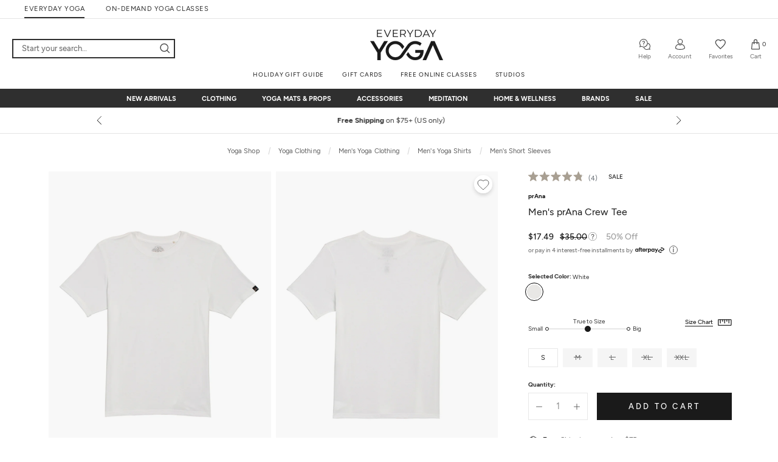

--- FILE ---
content_type: text/html; charset=utf-8
request_url: https://www.everydayyoga.com/products/prana-mens-prana-crew-tee-8172753
body_size: 74634
content:


 
 
<!doctype html>

<html class="no-js" lang="en">
  <head> 
    <script>
     var Pagename = "product";
    var isWhichOne = 'O';
	  var hasACRunYet = 0;</script>
    <!-- AccesseBe -->
    <script defer type="text/javascript">
      (function(){
        var s = document.createElement('script'),e = ! document.body ? document.querySelector('head') : document.body;
        s.src = 'https://acsbapp.com/apps/app/dist/js/app.js';
        s.onload = function(){
          acsbJS.init({
            statementLink : '',
            footerHtml : '',
            hideMobile : false,
            hideTrigger : true,
            language : 'en',
            position : 'right',
            leadColor : '#343434',
            triggerColor : '#343434',
            triggerRadius : '50%',
            triggerPositionX : 'left',
            triggerPositionY : 'top',
            triggerIcon : 'default',
            triggerSize : 'small',
            triggerOffsetX : 20,
            triggerOffsetY : 20,
            mobile : {
              triggerSize : 'small',
              triggerPositionX : 'left',
              triggerPositionY : 'bottom',
              triggerOffsetX : 0,
              triggerOffsetY : 0,
              triggerRadius : '0%'
            }
          });
        };
        e.appendChild(s);
      }());
      </script>
      <!-- End AccesseBe -->
      <!-- MSClarity -->
      <script type="text/javascript">
        (function (c, l, a, r, i, t, y) {
          c[a] = c[a] || function () { (c[a].q = c[a].q || []).push(arguments) };
          t = l.createElement(r); t.async = 1; t.src = "https://www.clarity.ms/tag/" + i;
          y = l.getElementsByTagName(r)[0]; y.parentNode.insertBefore(t, y);
        })(window, document, "clarity", "script", "bthzddje3n");
      </script>
      <!-- End MSClarity -->

    <script  type="module" defer src="//www.everydayyoga.com/cdn/shop/t/2/assets/cookieconsent-config.js?v=147442980173259487001714716917"></script>
    <link rel="stylesheet" href="//www.everydayyoga.com/cdn/shop/t/2/assets/cookieconsent.css?v=61738720051958768291712897175"><script type="text/javascript">
              if(window.location.href.indexOf("/collections") > -1){
                  window.location = "https://www.everydayyoga.com";
              }
          </script><meta name="google-site-verification" content="0gGem-Fy3RM8aqqbI--BKwRxthlwq1OIDQQ7FrPtYV8" />
    
    <link rel="preload" href="//www.everydayyoga.com/cdn/shop/t/2/assets/Figtree-Light.woff2?v=101811583522267641371691480313" as="font" type="font/woff2" crossorigin="anonymous" />
    <link rel="preload" href="//www.everydayyoga.com/cdn/shop/t/2/assets/Figtree-Regular.woff2?v=21141627844726245421691480355" as="font" type="font/woff2" crossorigin="anonymous" />
    <link rel="preload" href="//www.everydayyoga.com/cdn/shop/t/2/assets/Figtree-Medium.woff2?v=109853993252140321821691480332" as="font" type="font/woff2" crossorigin="anonymous" />
    <link rel="preload" href="//www.everydayyoga.com/cdn/shop/t/2/assets/Figtree-Bold.woff2?v=121351881082636177641691480351" as="font" type="font/woff2" crossorigin="anonymous" />
    <link rel="preload" href="//www.everydayyoga.com/cdn/shop/t/2/assets/Figtree-ExtraBold.woff2?v=102906659640784776711691480382" as="font" type="font/woff2" crossorigin="anonymous" />
    <script>
    !function(){if('PerformanceLongTaskTiming' in window){var g=window.__tti={e:[]};
    g.o=new PerformanceObserver(function(l){g.e=g.e.concat(l.getEntries())});
    g.o.observe({entryTypes:['longtask']})}}();
    </script><meta name="robots" content="index,follow"><title>Prana Men&#39;s Prana Crew Tee at EverydayYoga.com</title>
<link rel="canonical" href="https://www.everydayyoga.com/products/prana-mens-prana-crew-tee-8172753"><meta name="description" content="Prana Men&#39;s Prana Crew Tee at EverydayYoga.com – The Web’s most popular yoga shop"><meta property="og:type" content="product">
  <meta property="og:title" content="prAna Men&#39;s prAna Crew Tee"><meta property="og:image" content="http://www.everydayyoga.com/cdn/shop/files/7269386453035-2t_grande.jpg?v=1735961522">
      <meta property="og:image:secure_url" content="https://www.everydayyoga.com/cdn/shop/files/7269386453035-2t_grande.jpg?v=1735961522"><meta property="og:image" content="http://www.everydayyoga.com/cdn/shop/files/7269386453035-white_grande.jpg?v=1735961526">
      <meta property="og:image:secure_url" content="https://www.everydayyoga.com/cdn/shop/files/7269386453035-white_grande.jpg?v=1735961526"><meta property="og:image" content="http://www.everydayyoga.com/cdn/shop/files/7269386453035-white-1a_grande.jpg?v=1735961528">
      <meta property="og:image:secure_url" content="https://www.everydayyoga.com/cdn/shop/files/7269386453035-white-1a_grande.jpg?v=1735961528"><meta property="product:price:amount" content="10.99">
  <meta property="product:price:currency" content="USD"><meta property="og:description" content="Prana Men&#39;s Prana Crew Tee at EverydayYoga.com – The Web’s most popular yoga shop"><meta property="og:url" content="https://www.everydayyoga.com/products/prana-mens-prana-crew-tee-8172753">
<meta property="og:site_name" content="EverydayYoga.com"><meta name="twitter:card" content="summary"><meta name="twitter:title" content="prAna Men's prAna Crew Tee">
  <meta name="twitter:description" content="
	Stay comfy in the Prana Men&#39;s Prana Crew Tee, a lightweight staple perfect for any occasion.

	Features

	
		Men&#39;s short sleeve t-shirt.
	
		Lightweight organic cotton.
	
		Crew neck.
	
		Woven label on left sleeve.
	
		Fair Trade Factory Certified.



	Details

	
		Fabric: 60% Organic Cotton, 40% Recycled Polyester
	
		Color: Black, Maroon, White, Red, Blue
	
		Style Features: Solid, Heathered
	
		Fit: Relaxed
	
		Length: Hip



	Country of Origin

	
		Imported

">
  <meta name="twitter:image" content="https://www.everydayyoga.com/cdn/shop/files/7269386453035-2t_600x600_crop_center.jpg?v=1735961522"><script type="application/ld+json">
      {
        "@context": "https://schema.org",
        "@type": "WebSite",
        "name": "EverydayYoga.com",
        "url" : "https://www.everydayyoga.com",
        "description" : "EverydayYoga.com - Yoga Shop, Mats, Gear, & Clothing",
        "sameAs" : [
          "https://www.facebook.com/everydayyogashop",
          "https://www.instagram.com/everydayyogashop",
          "https://www.tiktok.com/@everydayyogashop"
        ]
      }
    </script>
    
  <script type="application/ld+json">
  {
    "@context": "http://schema.org",
    "@type": "Product",
    "name": "prAna Men&#39;s prAna Crew Tee",
    "url": "https://www.everydayyoga.com/products/prana-mens-prana-crew-tee-8172753",
    "sku": "M1CREW114",
    "mpn": "M1CREW114",
    "brand": {
      "@type": "Brand",
      "name": "prAna",
      "url": "https://www.everydayyoga.com/collections/prana"
    },    
    "description": "\n\tStay comfy in the Prana Men's Prana Crew Tee, a lightweight staple perfect for any occasion.\n\n\tFeatures\n\n\t\n\t\tMen's short sleeve t-shirt.\n\t\n\t\tLightweight organic cotton.\n\t\n\t\tCrew neck.\n\t\n\t\tWoven label on left sleeve.\n\t\n\t\tFair Trade Factory Certified.\n\n\n\n\tDetails\n\n\t\n\t\tFabric: 60% Organic Cotton, 40% Recycled Polyester\n\t\n\t\tColor: Black, Maroon, White, Red, Blue\n\t\n\t\tStyle Features: Solid, Heathered\n\t\n\t\tFit: Relaxed\n\t\n\t\tLength: Hip\n\n\n\n\tCountry of Origin\n\n\t\n\t\tImported\n\n",
    "image": "https://www.everydayyoga.com/cdn/shop/files/7269386453035-2t_grande.jpg?v=1735961522","offers": [
        {
          "@type" : "Offer",
          "priceCurrency": "USD",
          "price": "22.75",
          "availability" : "http://schema.org/OutOfStock",
          "url" : "https://www.everydayyoga.com/products/prana-mens-prana-crew-tee-8172753?variant=41170973032491","sku": "M1CREW114-Black-S"},{
          "@type" : "Offer",
          "priceCurrency": "USD",
          "price": "22.75",
          "availability" : "http://schema.org/OutOfStock",
          "url" : "https://www.everydayyoga.com/products/prana-mens-prana-crew-tee-8172753?variant=41170973327403","sku": "M1CREW114-Black-M"},{
          "@type" : "Offer",
          "priceCurrency": "USD",
          "price": "18.85",
          "availability" : "http://schema.org/OutOfStock",
          "url" : "https://www.everydayyoga.com/products/prana-mens-prana-crew-tee-8172753?variant=41170973622315","sku": "M1CREW114-Black-L"},{
          "@type" : "Offer",
          "priceCurrency": "USD",
          "price": "22.75",
          "availability" : "http://schema.org/OutOfStock",
          "url" : "https://www.everydayyoga.com/products/prana-mens-prana-crew-tee-8172753?variant=41170973917227","sku": "M1CREW114-Black-XL"},{
          "@type" : "Offer",
          "priceCurrency": "USD",
          "price": "22.75",
          "availability" : "http://schema.org/OutOfStock",
          "url" : "https://www.everydayyoga.com/products/prana-mens-prana-crew-tee-8172753?variant=41170974212139","sku": "M1CREW114-Black-XXL"},{
          "@type" : "Offer",
          "priceCurrency": "USD",
          "price": "29.00",
          "availability" : "http://schema.org/OutOfStock",
          "url" : "https://www.everydayyoga.com/products/prana-mens-prana-crew-tee-8172753?variant=41170972966955","sku": "M1CREW114-498.AzuriteHeather-XS"},{
          "@type" : "Offer",
          "priceCurrency": "USD",
          "price": "29.00",
          "availability" : "http://schema.org/OutOfStock",
          "url" : "https://www.everydayyoga.com/products/prana-mens-prana-crew-tee-8172753?variant=41170973261867","sku": "M1CREW114-498.AzuriteHeather-S"},{
          "@type" : "Offer",
          "priceCurrency": "USD",
          "price": "29.00",
          "availability" : "http://schema.org/OutOfStock",
          "url" : "https://www.everydayyoga.com/products/prana-mens-prana-crew-tee-8172753?variant=41170973556779","sku": "M1CREW114-498.AzuriteHeather-M"},{
          "@type" : "Offer",
          "priceCurrency": "USD",
          "price": "29.00",
          "availability" : "http://schema.org/OutOfStock",
          "url" : "https://www.everydayyoga.com/products/prana-mens-prana-crew-tee-8172753?variant=41170973851691","sku": "M1CREW114-498.AzuriteHeather-L"},{
          "@type" : "Offer",
          "priceCurrency": "USD",
          "price": "29.00",
          "availability" : "http://schema.org/OutOfStock",
          "url" : "https://www.everydayyoga.com/products/prana-mens-prana-crew-tee-8172753?variant=41170974146603","sku": "M1CREW114-498.AzuriteHeather-XL"},{
          "@type" : "Offer",
          "priceCurrency": "USD",
          "price": "29.00",
          "availability" : "http://schema.org/OutOfStock",
          "url" : "https://www.everydayyoga.com/products/prana-mens-prana-crew-tee-8172753?variant=41170974343211","sku": "M1CREW114-498.AzuriteHeather-XXL"},{
          "@type" : "Offer",
          "priceCurrency": "USD",
          "price": "35.00",
          "availability" : "http://schema.org/OutOfStock",
          "url" : "https://www.everydayyoga.com/products/prana-mens-prana-crew-tee-8172753?variant=41170973130795","sku": "M1CREW114-DEHT.DenimHeather-S"},{
          "@type" : "Offer",
          "priceCurrency": "USD",
          "price": "35.00",
          "availability" : "http://schema.org/OutOfStock",
          "url" : "https://www.everydayyoga.com/products/prana-mens-prana-crew-tee-8172753?variant=41170973425707","sku": "M1CREW114-DEHT.DenimHeather-M"},{
          "@type" : "Offer",
          "priceCurrency": "USD",
          "price": "29.00",
          "availability" : "http://schema.org/OutOfStock",
          "url" : "https://www.everydayyoga.com/products/prana-mens-prana-crew-tee-8172753?variant=41170973720619","sku": "M1CREW114-DEHT.DenimHeather-L"},{
          "@type" : "Offer",
          "priceCurrency": "USD",
          "price": "35.00",
          "availability" : "http://schema.org/OutOfStock",
          "url" : "https://www.everydayyoga.com/products/prana-mens-prana-crew-tee-8172753?variant=41170974015531","sku": "M1CREW114-DEHT.DenimHeather-XL"},{
          "@type" : "Offer",
          "priceCurrency": "USD",
          "price": "35.00",
          "availability" : "http://schema.org/OutOfStock",
          "url" : "https://www.everydayyoga.com/products/prana-mens-prana-crew-tee-8172753?variant=41170974310443","sku": "M1CREW114-DEHT.DenimHeather-XXL"},{
          "@type" : "Offer",
          "priceCurrency": "USD",
          "price": "29.00",
          "availability" : "http://schema.org/OutOfStock",
          "url" : "https://www.everydayyoga.com/products/prana-mens-prana-crew-tee-8172753?variant=41170972999723","sku": "M1CREW114-316.PineneedleHeather-XS"},{
          "@type" : "Offer",
          "priceCurrency": "USD",
          "price": "29.00",
          "availability" : "http://schema.org/OutOfStock",
          "url" : "https://www.everydayyoga.com/products/prana-mens-prana-crew-tee-8172753?variant=41170973294635","sku": "M1CREW114-316.PineneedleHeather-S"},{
          "@type" : "Offer",
          "priceCurrency": "USD",
          "price": "29.00",
          "availability" : "http://schema.org/OutOfStock",
          "url" : "https://www.everydayyoga.com/products/prana-mens-prana-crew-tee-8172753?variant=41170973589547","sku": "M1CREW114-316.PineneedleHeather-M"},{
          "@type" : "Offer",
          "priceCurrency": "USD",
          "price": "29.00",
          "availability" : "http://schema.org/OutOfStock",
          "url" : "https://www.everydayyoga.com/products/prana-mens-prana-crew-tee-8172753?variant=41170973884459","sku": "M1CREW114-316.PineneedleHeather-L"},{
          "@type" : "Offer",
          "priceCurrency": "USD",
          "price": "29.00",
          "availability" : "http://schema.org/OutOfStock",
          "url" : "https://www.everydayyoga.com/products/prana-mens-prana-crew-tee-8172753?variant=41170974179371","sku": "M1CREW114-316.PineneedleHeather-XL"},{
          "@type" : "Offer",
          "priceCurrency": "USD",
          "price": "29.00",
          "availability" : "http://schema.org/OutOfStock",
          "url" : "https://www.everydayyoga.com/products/prana-mens-prana-crew-tee-8172753?variant=41170974408747","sku": "M1CREW114-316.PineneedleHeather-XXL"},{
          "@type" : "Offer",
          "priceCurrency": "USD",
          "price": "19.99",
          "availability" : "http://schema.org/OutOfStock",
          "url" : "https://www.everydayyoga.com/products/prana-mens-prana-crew-tee-8172753?variant=41170973229099","sku": "M1CREW114-RyeGreenHeather-S"},{
          "@type" : "Offer",
          "priceCurrency": "USD",
          "price": "19.99",
          "availability" : "http://schema.org/OutOfStock",
          "url" : "https://www.everydayyoga.com/products/prana-mens-prana-crew-tee-8172753?variant=41170973524011","sku": "M1CREW114-RyeGreenHeather-M"},{
          "@type" : "Offer",
          "priceCurrency": "USD",
          "price": "19.99",
          "availability" : "http://schema.org/OutOfStock",
          "url" : "https://www.everydayyoga.com/products/prana-mens-prana-crew-tee-8172753?variant=41170973818923","sku": "M1CREW114-RyeGreenHeather-L"},{
          "@type" : "Offer",
          "priceCurrency": "USD",
          "price": "19.99",
          "availability" : "http://schema.org/OutOfStock",
          "url" : "https://www.everydayyoga.com/products/prana-mens-prana-crew-tee-8172753?variant=41170974113835","sku": "M1CREW114-RyeGreenHeather-XL"},{
          "@type" : "Offer",
          "priceCurrency": "USD",
          "price": "10.99",
          "availability" : "http://schema.org/OutOfStock",
          "url" : "https://www.everydayyoga.com/products/prana-mens-prana-crew-tee-8172753?variant=41170973163563","sku": "M1CREW114-CrimsonHeather-S"},{
          "@type" : "Offer",
          "priceCurrency": "USD",
          "price": "10.99",
          "availability" : "http://schema.org/OutOfStock",
          "url" : "https://www.everydayyoga.com/products/prana-mens-prana-crew-tee-8172753?variant=41170973458475","sku": "M1CREW114-CrimsonHeather-M"},{
          "@type" : "Offer",
          "priceCurrency": "USD",
          "price": "10.99",
          "availability" : "http://schema.org/OutOfStock",
          "url" : "https://www.everydayyoga.com/products/prana-mens-prana-crew-tee-8172753?variant=41170973753387","sku": "M1CREW114-CrimsonHeather-L"},{
          "@type" : "Offer",
          "priceCurrency": "USD",
          "price": "10.99",
          "availability" : "http://schema.org/OutOfStock",
          "url" : "https://www.everydayyoga.com/products/prana-mens-prana-crew-tee-8172753?variant=41170974048299","sku": "M1CREW114-CrimsonHeather-XL"},{
          "@type" : "Offer",
          "priceCurrency": "USD",
          "price": "19.99",
          "availability" : "http://schema.org/OutOfStock",
          "url" : "https://www.everydayyoga.com/products/prana-mens-prana-crew-tee-8172753?variant=41170973196331","sku": "M1CREW114-MapleHeather-S"},{
          "@type" : "Offer",
          "priceCurrency": "USD",
          "price": "19.99",
          "availability" : "http://schema.org/OutOfStock",
          "url" : "https://www.everydayyoga.com/products/prana-mens-prana-crew-tee-8172753?variant=41170973491243","sku": "M1CREW114-MapleHeather-M"},{
          "@type" : "Offer",
          "priceCurrency": "USD",
          "price": "19.99",
          "availability" : "http://schema.org/OutOfStock",
          "url" : "https://www.everydayyoga.com/products/prana-mens-prana-crew-tee-8172753?variant=41170973786155","sku": "M1CREW114-MapleHeather-L"},{
          "@type" : "Offer",
          "priceCurrency": "USD",
          "price": "19.99",
          "availability" : "http://schema.org/OutOfStock",
          "url" : "https://www.everydayyoga.com/products/prana-mens-prana-crew-tee-8172753?variant=41170974081067","sku": "M1CREW114-MapleHeather-XL"},{
          "@type" : "Offer",
          "priceCurrency": "USD",
          "price": "10.99",
          "availability" : "http://schema.org/OutOfStock",
          "url" : "https://www.everydayyoga.com/products/prana-mens-prana-crew-tee-8172753?variant=41170973065259","sku": "M1CREW114-MulledWineHeather-S"},{
          "@type" : "Offer",
          "priceCurrency": "USD",
          "price": "10.99",
          "availability" : "http://schema.org/OutOfStock",
          "url" : "https://www.everydayyoga.com/products/prana-mens-prana-crew-tee-8172753?variant=41170973360171","sku": "M1CREW114-MulledWineHeather-M"},{
          "@type" : "Offer",
          "priceCurrency": "USD",
          "price": "10.99",
          "availability" : "http://schema.org/OutOfStock",
          "url" : "https://www.everydayyoga.com/products/prana-mens-prana-crew-tee-8172753?variant=41170973655083","sku": "M1CREW114-MulledWineHeather-L"},{
          "@type" : "Offer",
          "priceCurrency": "USD",
          "price": "10.99",
          "availability" : "http://schema.org/OutOfStock",
          "url" : "https://www.everydayyoga.com/products/prana-mens-prana-crew-tee-8172753?variant=41170973949995","sku": "M1CREW114-MulledWineHeather-XL"},{
          "@type" : "Offer",
          "priceCurrency": "USD",
          "price": "10.99",
          "availability" : "http://schema.org/OutOfStock",
          "url" : "https://www.everydayyoga.com/products/prana-mens-prana-crew-tee-8172753?variant=41170974244907","sku": "M1CREW114-MulledWineHeather-XXL"},{
          "@type" : "Offer",
          "priceCurrency": "USD",
          "price": "17.49",
          "availability" : "http://schema.org/InStock",
          "url" : "https://www.everydayyoga.com/products/prana-mens-prana-crew-tee-8172753?variant=41170973098027","sku": "M1CREW114-White-S"},{
          "@type" : "Offer",
          "priceCurrency": "USD",
          "price": "20.00",
          "availability" : "http://schema.org/OutOfStock",
          "url" : "https://www.everydayyoga.com/products/prana-mens-prana-crew-tee-8172753?variant=41170973392939","sku": "M1CREW114-White-M"},{
          "@type" : "Offer",
          "priceCurrency": "USD",
          "price": "20.00",
          "availability" : "http://schema.org/OutOfStock",
          "url" : "https://www.everydayyoga.com/products/prana-mens-prana-crew-tee-8172753?variant=41170973687851","sku": "M1CREW114-White-L"},{
          "@type" : "Offer",
          "priceCurrency": "USD",
          "price": "20.00",
          "availability" : "http://schema.org/OutOfStock",
          "url" : "https://www.everydayyoga.com/products/prana-mens-prana-crew-tee-8172753?variant=41170973982763","sku": "M1CREW114-White-XL"},{
          "@type" : "Offer",
          "priceCurrency": "USD",
          "price": "20.00",
          "availability" : "http://schema.org/OutOfStock",
          "url" : "https://www.everydayyoga.com/products/prana-mens-prana-crew-tee-8172753?variant=41170974277675","sku": "M1CREW114-White-XXL"}
      ]
  }
  </script>


    <script src="//www.everydayyoga.com/cdn/shop/t/2/assets/se-jquery-3.5.0.min.js?v=146501686122126705201605077959"></script> <!--An add this -->
        <script defer src="//www.everydayyoga.com/cdn/shop/t/2/assets/lazysizes.min.js?v=174358363404432586981561951267"></script>
        <script defer src="//www.everydayyoga.com/cdn/shop/t/2/assets/libs.min.js?v=126104566589978912021561951321"></script>
        <script defer src="//www.everydayyoga.com/cdn/shop/t/2/assets/theme.min.js?v=13903309609720468181724388628"></script>
        <script defer src="//www.everydayyoga.com/cdn/shop/t/2/assets/se-theme-custom.min.js?v=69498117974793932911768374312"></script>
        <script defer src="//www.everydayyoga.com/cdn/shop/t/2/assets/se-sitewide.min.js?v=93854957872765710461768374277"></script>
        <!--<script defer type="text/javascript" src="https://get.afterpay.com/r/javascript/present-afterpay.js"></script>-->
        <script type="text/javascript" src="https://static-us.afterpay.com/javascript/present-afterpay.js" defer></script>
        <script defer type="text/javascript" src="//www.everydayyoga.com/cdn/shop/t/2/assets/se-tti-polyfill.js?v=4354051028667753131565163795"></script>
        
        
        <script defer src="//www.everydayyoga.com/cdn/shop/t/2/assets/se-header-script.js?v=86955496871219624591718769730" ></script> 
        <script defer src="//www.everydayyoga.com/cdn/shop/t/2/assets/se-sayt.min.js?v=21454987482203881161768461734" ></script>

    <meta charset="utf-8"> 
    <meta http-equiv="X-UA-Compatible" content="IE=edge,chrome=1">
    
    <meta name="viewport" content="width=device-width, initial-scale=1, maximum-scale=1, user-scalable=0"/>
    <meta name="theme-color" content=""><link rel="shortcut icon" href="//www.everydayyoga.com/cdn/shop/files/ogfavicon_32x32.png?v=1614263048" type="image/png"><meta name="start_content_for_header" content="">
    <script>window.performance && window.performance.mark && window.performance.mark('shopify.content_for_header.start');</script><meta id="shopify-digital-wallet" name="shopify-digital-wallet" content="/3275391011/digital_wallets/dialog">
<meta name="shopify-checkout-api-token" content="0a6137c93597c8248fb6c1877d1c5229">
<meta id="in-context-paypal-metadata" data-shop-id="3275391011" data-venmo-supported="true" data-environment="production" data-locale="en_US" data-paypal-v4="true" data-currency="USD">
<link rel="alternate" type="application/json+oembed" href="https://www.everydayyoga.com/products/prana-mens-prana-crew-tee-8172753.oembed">
<script async="async" src="/checkouts/internal/preloads.js?locale=en-US"></script>
<link rel="preconnect" href="https://shop.app" crossorigin="anonymous">
<script async="async" src="https://shop.app/checkouts/internal/preloads.js?locale=en-US&shop_id=3275391011" crossorigin="anonymous"></script>
<script id="apple-pay-shop-capabilities" type="application/json">{"shopId":3275391011,"countryCode":"US","currencyCode":"USD","merchantCapabilities":["supports3DS"],"merchantId":"gid:\/\/shopify\/Shop\/3275391011","merchantName":"EverydayYoga.com","requiredBillingContactFields":["postalAddress","email","phone"],"requiredShippingContactFields":["postalAddress","email","phone"],"shippingType":"shipping","supportedNetworks":["visa","masterCard","amex","discover","elo","jcb"],"total":{"type":"pending","label":"EverydayYoga.com","amount":"1.00"},"shopifyPaymentsEnabled":true,"supportsSubscriptions":true}</script>
<script id="shopify-features" type="application/json">{"accessToken":"0a6137c93597c8248fb6c1877d1c5229","betas":["rich-media-storefront-analytics"],"domain":"www.everydayyoga.com","predictiveSearch":true,"shopId":3275391011,"locale":"en"}</script>
<script>var Shopify = Shopify || {};
Shopify.shop = "yogaoutlet-prod.myshopify.com";
Shopify.locale = "en";
Shopify.currency = {"active":"USD","rate":"1.0"};
Shopify.country = "US";
Shopify.theme = {"name":"Prestige","id":39426981923,"schema_name":"Prestige","schema_version":"3.3.6","theme_store_id":null,"role":"main"};
Shopify.theme.handle = "null";
Shopify.theme.style = {"id":null,"handle":null};
Shopify.cdnHost = "www.everydayyoga.com/cdn";
Shopify.routes = Shopify.routes || {};
Shopify.routes.root = "/";</script>
<script type="module">!function(o){(o.Shopify=o.Shopify||{}).modules=!0}(window);</script>
<script>!function(o){function n(){var o=[];function n(){o.push(Array.prototype.slice.apply(arguments))}return n.q=o,n}var t=o.Shopify=o.Shopify||{};t.loadFeatures=n(),t.autoloadFeatures=n()}(window);</script>
<script>
  window.ShopifyPay = window.ShopifyPay || {};
  window.ShopifyPay.apiHost = "shop.app\/pay";
  window.ShopifyPay.redirectState = null;
</script>
<script id="shop-js-analytics" type="application/json">{"pageType":"product"}</script>
<script defer="defer" async type="module" src="//www.everydayyoga.com/cdn/shopifycloud/shop-js/modules/v2/client.init-shop-cart-sync_C5BV16lS.en.esm.js"></script>
<script defer="defer" async type="module" src="//www.everydayyoga.com/cdn/shopifycloud/shop-js/modules/v2/chunk.common_CygWptCX.esm.js"></script>
<script type="module">
  await import("//www.everydayyoga.com/cdn/shopifycloud/shop-js/modules/v2/client.init-shop-cart-sync_C5BV16lS.en.esm.js");
await import("//www.everydayyoga.com/cdn/shopifycloud/shop-js/modules/v2/chunk.common_CygWptCX.esm.js");

  window.Shopify.SignInWithShop?.initShopCartSync?.({"fedCMEnabled":true,"windoidEnabled":true});

</script>
<script>
  window.Shopify = window.Shopify || {};
  if (!window.Shopify.featureAssets) window.Shopify.featureAssets = {};
  window.Shopify.featureAssets['shop-js'] = {"shop-cart-sync":["modules/v2/client.shop-cart-sync_ZFArdW7E.en.esm.js","modules/v2/chunk.common_CygWptCX.esm.js"],"init-fed-cm":["modules/v2/client.init-fed-cm_CmiC4vf6.en.esm.js","modules/v2/chunk.common_CygWptCX.esm.js"],"shop-button":["modules/v2/client.shop-button_tlx5R9nI.en.esm.js","modules/v2/chunk.common_CygWptCX.esm.js"],"shop-cash-offers":["modules/v2/client.shop-cash-offers_DOA2yAJr.en.esm.js","modules/v2/chunk.common_CygWptCX.esm.js","modules/v2/chunk.modal_D71HUcav.esm.js"],"init-windoid":["modules/v2/client.init-windoid_sURxWdc1.en.esm.js","modules/v2/chunk.common_CygWptCX.esm.js"],"shop-toast-manager":["modules/v2/client.shop-toast-manager_ClPi3nE9.en.esm.js","modules/v2/chunk.common_CygWptCX.esm.js"],"init-shop-email-lookup-coordinator":["modules/v2/client.init-shop-email-lookup-coordinator_B8hsDcYM.en.esm.js","modules/v2/chunk.common_CygWptCX.esm.js"],"init-shop-cart-sync":["modules/v2/client.init-shop-cart-sync_C5BV16lS.en.esm.js","modules/v2/chunk.common_CygWptCX.esm.js"],"avatar":["modules/v2/client.avatar_BTnouDA3.en.esm.js"],"pay-button":["modules/v2/client.pay-button_FdsNuTd3.en.esm.js","modules/v2/chunk.common_CygWptCX.esm.js"],"init-customer-accounts":["modules/v2/client.init-customer-accounts_DxDtT_ad.en.esm.js","modules/v2/client.shop-login-button_C5VAVYt1.en.esm.js","modules/v2/chunk.common_CygWptCX.esm.js","modules/v2/chunk.modal_D71HUcav.esm.js"],"init-shop-for-new-customer-accounts":["modules/v2/client.init-shop-for-new-customer-accounts_ChsxoAhi.en.esm.js","modules/v2/client.shop-login-button_C5VAVYt1.en.esm.js","modules/v2/chunk.common_CygWptCX.esm.js","modules/v2/chunk.modal_D71HUcav.esm.js"],"shop-login-button":["modules/v2/client.shop-login-button_C5VAVYt1.en.esm.js","modules/v2/chunk.common_CygWptCX.esm.js","modules/v2/chunk.modal_D71HUcav.esm.js"],"init-customer-accounts-sign-up":["modules/v2/client.init-customer-accounts-sign-up_CPSyQ0Tj.en.esm.js","modules/v2/client.shop-login-button_C5VAVYt1.en.esm.js","modules/v2/chunk.common_CygWptCX.esm.js","modules/v2/chunk.modal_D71HUcav.esm.js"],"shop-follow-button":["modules/v2/client.shop-follow-button_Cva4Ekp9.en.esm.js","modules/v2/chunk.common_CygWptCX.esm.js","modules/v2/chunk.modal_D71HUcav.esm.js"],"checkout-modal":["modules/v2/client.checkout-modal_BPM8l0SH.en.esm.js","modules/v2/chunk.common_CygWptCX.esm.js","modules/v2/chunk.modal_D71HUcav.esm.js"],"lead-capture":["modules/v2/client.lead-capture_Bi8yE_yS.en.esm.js","modules/v2/chunk.common_CygWptCX.esm.js","modules/v2/chunk.modal_D71HUcav.esm.js"],"shop-login":["modules/v2/client.shop-login_D6lNrXab.en.esm.js","modules/v2/chunk.common_CygWptCX.esm.js","modules/v2/chunk.modal_D71HUcav.esm.js"],"payment-terms":["modules/v2/client.payment-terms_CZxnsJam.en.esm.js","modules/v2/chunk.common_CygWptCX.esm.js","modules/v2/chunk.modal_D71HUcav.esm.js"]};
</script>
<script>(function() {
  var isLoaded = false;
  function asyncLoad() {
    if (isLoaded) return;
    isLoaded = true;
    var urls = ["\/\/cdn.ywxi.net\/js\/partner-shopify.js?shop=yogaoutlet-prod.myshopify.com","\/\/d1liekpayvooaz.cloudfront.net\/apps\/customizery\/customizery.js?shop=yogaoutlet-prod.myshopify.com","https:\/\/scripttags.justuno.com\/shopify_justuno_3275391011_b96ba650-db4f-11e9-b3b0-f54edfdbe632.js?shop=yogaoutlet-prod.myshopify.com","https:\/\/static.rechargecdn.com\/assets\/js\/widget.min.js?shop=yogaoutlet-prod.myshopify.com","https:\/\/cdn.attn.tv\/everydayyoga\/dtag.js?shop=yogaoutlet-prod.myshopify.com"];
    for (var i = 0; i < urls.length; i++) {
      var s = document.createElement('script');
      s.type = 'text/javascript';
      s.async = true;
      s.src = urls[i];
      var x = document.getElementsByTagName('script')[0];
      x.parentNode.insertBefore(s, x);
    }
  };
  if(window.attachEvent) {
    window.attachEvent('onload', asyncLoad);
  } else {
    window.addEventListener('load', asyncLoad, false);
  }
})();</script>
<script id="__st">var __st={"a":3275391011,"offset":-28800,"reqid":"f3df6922-41db-4c18-98fa-7399cfb8e13f-1768805295","pageurl":"www.everydayyoga.com\/products\/prana-mens-prana-crew-tee-8172753","u":"62e158d56b5d","p":"product","rtyp":"product","rid":7269386453035};</script>
<script>window.ShopifyPaypalV4VisibilityTracking = true;</script>
<script id="captcha-bootstrap">!function(){'use strict';const t='contact',e='account',n='new_comment',o=[[t,t],['blogs',n],['comments',n],[t,'customer']],c=[[e,'customer_login'],[e,'guest_login'],[e,'recover_customer_password'],[e,'create_customer']],r=t=>t.map((([t,e])=>`form[action*='/${t}']:not([data-nocaptcha='true']) input[name='form_type'][value='${e}']`)).join(','),a=t=>()=>t?[...document.querySelectorAll(t)].map((t=>t.form)):[];function s(){const t=[...o],e=r(t);return a(e)}const i='password',u='form_key',d=['recaptcha-v3-token','g-recaptcha-response','h-captcha-response',i],f=()=>{try{return window.sessionStorage}catch{return}},m='__shopify_v',_=t=>t.elements[u];function p(t,e,n=!1){try{const o=window.sessionStorage,c=JSON.parse(o.getItem(e)),{data:r}=function(t){const{data:e,action:n}=t;return t[m]||n?{data:e,action:n}:{data:t,action:n}}(c);for(const[e,n]of Object.entries(r))t.elements[e]&&(t.elements[e].value=n);n&&o.removeItem(e)}catch(o){console.error('form repopulation failed',{error:o})}}const l='form_type',E='cptcha';function T(t){t.dataset[E]=!0}const w=window,h=w.document,L='Shopify',v='ce_forms',y='captcha';let A=!1;((t,e)=>{const n=(g='f06e6c50-85a8-45c8-87d0-21a2b65856fe',I='https://cdn.shopify.com/shopifycloud/storefront-forms-hcaptcha/ce_storefront_forms_captcha_hcaptcha.v1.5.2.iife.js',D={infoText:'Protected by hCaptcha',privacyText:'Privacy',termsText:'Terms'},(t,e,n)=>{const o=w[L][v],c=o.bindForm;if(c)return c(t,g,e,D).then(n);var r;o.q.push([[t,g,e,D],n]),r=I,A||(h.body.append(Object.assign(h.createElement('script'),{id:'captcha-provider',async:!0,src:r})),A=!0)});var g,I,D;w[L]=w[L]||{},w[L][v]=w[L][v]||{},w[L][v].q=[],w[L][y]=w[L][y]||{},w[L][y].protect=function(t,e){n(t,void 0,e),T(t)},Object.freeze(w[L][y]),function(t,e,n,w,h,L){const[v,y,A,g]=function(t,e,n){const i=e?o:[],u=t?c:[],d=[...i,...u],f=r(d),m=r(i),_=r(d.filter((([t,e])=>n.includes(e))));return[a(f),a(m),a(_),s()]}(w,h,L),I=t=>{const e=t.target;return e instanceof HTMLFormElement?e:e&&e.form},D=t=>v().includes(t);t.addEventListener('submit',(t=>{const e=I(t);if(!e)return;const n=D(e)&&!e.dataset.hcaptchaBound&&!e.dataset.recaptchaBound,o=_(e),c=g().includes(e)&&(!o||!o.value);(n||c)&&t.preventDefault(),c&&!n&&(function(t){try{if(!f())return;!function(t){const e=f();if(!e)return;const n=_(t);if(!n)return;const o=n.value;o&&e.removeItem(o)}(t);const e=Array.from(Array(32),(()=>Math.random().toString(36)[2])).join('');!function(t,e){_(t)||t.append(Object.assign(document.createElement('input'),{type:'hidden',name:u})),t.elements[u].value=e}(t,e),function(t,e){const n=f();if(!n)return;const o=[...t.querySelectorAll(`input[type='${i}']`)].map((({name:t})=>t)),c=[...d,...o],r={};for(const[a,s]of new FormData(t).entries())c.includes(a)||(r[a]=s);n.setItem(e,JSON.stringify({[m]:1,action:t.action,data:r}))}(t,e)}catch(e){console.error('failed to persist form',e)}}(e),e.submit())}));const S=(t,e)=>{t&&!t.dataset[E]&&(n(t,e.some((e=>e===t))),T(t))};for(const o of['focusin','change'])t.addEventListener(o,(t=>{const e=I(t);D(e)&&S(e,y())}));const B=e.get('form_key'),M=e.get(l),P=B&&M;t.addEventListener('DOMContentLoaded',(()=>{const t=y();if(P)for(const e of t)e.elements[l].value===M&&p(e,B);[...new Set([...A(),...v().filter((t=>'true'===t.dataset.shopifyCaptcha))])].forEach((e=>S(e,t)))}))}(h,new URLSearchParams(w.location.search),n,t,e,['guest_login'])})(!1,!0)}();</script>
<script integrity="sha256-4kQ18oKyAcykRKYeNunJcIwy7WH5gtpwJnB7kiuLZ1E=" data-source-attribution="shopify.loadfeatures" defer="defer" src="//www.everydayyoga.com/cdn/shopifycloud/storefront/assets/storefront/load_feature-a0a9edcb.js" crossorigin="anonymous"></script>
<script crossorigin="anonymous" defer="defer" src="//www.everydayyoga.com/cdn/shopifycloud/storefront/assets/shopify_pay/storefront-65b4c6d7.js?v=20250812"></script>
<script data-source-attribution="shopify.dynamic_checkout.dynamic.init">var Shopify=Shopify||{};Shopify.PaymentButton=Shopify.PaymentButton||{isStorefrontPortableWallets:!0,init:function(){window.Shopify.PaymentButton.init=function(){};var t=document.createElement("script");t.src="https://www.everydayyoga.com/cdn/shopifycloud/portable-wallets/latest/portable-wallets.en.js",t.type="module",document.head.appendChild(t)}};
</script>
<script data-source-attribution="shopify.dynamic_checkout.buyer_consent">
  function portableWalletsHideBuyerConsent(e){var t=document.getElementById("shopify-buyer-consent"),n=document.getElementById("shopify-subscription-policy-button");t&&n&&(t.classList.add("hidden"),t.setAttribute("aria-hidden","true"),n.removeEventListener("click",e))}function portableWalletsShowBuyerConsent(e){var t=document.getElementById("shopify-buyer-consent"),n=document.getElementById("shopify-subscription-policy-button");t&&n&&(t.classList.remove("hidden"),t.removeAttribute("aria-hidden"),n.addEventListener("click",e))}window.Shopify?.PaymentButton&&(window.Shopify.PaymentButton.hideBuyerConsent=portableWalletsHideBuyerConsent,window.Shopify.PaymentButton.showBuyerConsent=portableWalletsShowBuyerConsent);
</script>
<script data-source-attribution="shopify.dynamic_checkout.cart.bootstrap">document.addEventListener("DOMContentLoaded",(function(){function t(){return document.querySelector("shopify-accelerated-checkout-cart, shopify-accelerated-checkout")}if(t())Shopify.PaymentButton.init();else{new MutationObserver((function(e,n){t()&&(Shopify.PaymentButton.init(),n.disconnect())})).observe(document.body,{childList:!0,subtree:!0})}}));
</script>
<script id='scb4127' type='text/javascript' async='' src='https://www.everydayyoga.com/cdn/shopifycloud/privacy-banner/storefront-banner.js'></script><link id="shopify-accelerated-checkout-styles" rel="stylesheet" media="screen" href="https://www.everydayyoga.com/cdn/shopifycloud/portable-wallets/latest/accelerated-checkout-backwards-compat.css" crossorigin="anonymous">
<style id="shopify-accelerated-checkout-cart">
        #shopify-buyer-consent {
  margin-top: 1em;
  display: inline-block;
  width: 100%;
}

#shopify-buyer-consent.hidden {
  display: none;
}

#shopify-subscription-policy-button {
  background: none;
  border: none;
  padding: 0;
  text-decoration: underline;
  font-size: inherit;
  cursor: pointer;
}

#shopify-subscription-policy-button::before {
  box-shadow: none;
}

      </style>

<script>window.performance && window.performance.mark && window.performance.mark('shopify.content_for_header.end');</script>
    <meta name="end_content_for_header" content="">
    <link rel="stylesheet" href="//www.everydayyoga.com/cdn/shop/t/2/assets/theme.scss.css?v=70464189188501969501768374266">
    <link rel="stylesheet" href="//www.everydayyoga.com/cdn/shop/t/2/assets/yotpo_widget_ey.css?v=97149956725881611051676022677"  media="print" onload="this.media='all'"><link rel="stylesheet" href="//www.everydayyoga.com/cdn/shop/t/2/assets/se-product-new.css?v=92028045545460360811749021356"><link rel="prefetch" href="//www.everydayyoga.com/cdn/shop/t/2/assets/se-wishlist.css?v=111581374498944503011696006679" as="style" data-prefetch-favoritecss>
    <meta name="p:domain_verify" content="ff411ed1f1ebbfe07e672b5697bb93c1"/>
    
    <script>
      window.__webpack_public_path__ = "\/\/www.everydayyoga.com\/cdn\/shop\/t\/2\/assets\/";
      // This allows to expose several variables to the global scope, to be used in scripts
      window.theme = {
        template: "product",
        shopCurrency: "USD",
        moneyFormat: "${{amount}}",
        moneyWithCurrencyFormat: "${{amount}} USD",
        currencyConversionEnabled: false,
        currencyConversionMoneyFormat: "money_format",
        currencyConversionRoundAmounts: true,
        productImageSize: "natural",
        searchMode: "product,article",
        showPageTransition: false,
        showElementStaggering: false,
        showImageZooming: true,
        enableExperimentalResizeObserver: false
      };

      window.languages = {
        cartAddNote: "Add Order Note",
        cartEditNote: "Edit Order Note",
        productImageLoadingError: "This image could not be loaded. Please try to reload the page.",
        productFormAddToCart: "Add to bag",
        productFormUnavailable: "Unavailable",
        productFormSoldOut: "Sold Out",
        shippingEstimatorOneResult: "1 option available:",
        shippingEstimatorMoreResults: "{{count}} options available:",
        shippingEstimatorNoResults: "No shipping could be found"
      };

      window.lazySizesConfig = {
        loadHidden: false,
        hFac: 0.5,
        expFactor: 2,
        ricTimeout: 150,
        lazyClass: 'Image--lazyLoad',
        loadingClass: 'Image--lazyLoading',
        loadedClass: 'Image--lazyLoaded',
        expand: 0
      };

      document.documentElement.className = document.documentElement.className.replace('no-js', 'js');
      document.documentElement.style.setProperty('--window-height', window.innerHeight + 'px');

      // We do a quick detection of some features (we could use Modernizr but for so little...)
      (function() {
        document.documentElement.className += ((window.CSS && window.CSS.supports('(position: sticky) or (position: -webkit-sticky)')) ? ' supports-sticky' : ' no-supports-sticky');
        document.documentElement.className += (window.matchMedia('(-moz-touch-enabled: 1), (hover: none)')).matches ? ' no-supports-hover' : ' supports-hover';
      }());

      // This code is done to force reload the page when the back button is hit (which allows to fix stale data on cart, for instance)
      if (performance.navigation.type === 2) {
        location.reload(true);
      }
      window.GIFTWRAP_ITEM_VARIANT_ID = 32936816050219;
      if(window.GIFTWRAP_ITEM_VARIANT_ID == null){
        window.GIFTWRAP_ITEM_VARIANT_ID = 32936816050219;
      }
      window.SEEndpointURL = 'https://shopify-api.swimoutlet.com/';
      if(window.SEEndpointURL == ""){
        window.SEEndpointURL = 'https://shopify-api.swimoutlet.com/';
      }
      window.PRACTYCE_VARIANT_ID = "32974570225707";
      if(window.PRACTYCE_VARIANT_ID == null){
        window.PRACTYCE_VARIANT_ID = 34259943260219;
      }
      if(typeof(window.MEMBERSHIP_MON_VARIANT_ID) === "undefined"){
        window.MEMBERSHIP_MON_VARIANT_ID = 39695081799723;
      }
      if(typeof(window.MEMBERSHIP_YR_VARIANT_ID) === "undefined"){
        window.MEMBERSHIP_YR_VARIANT_ID = 39695081766955;
      }
      if(typeof(window.GIFTWRAP_ITEM_VARIANT_ID) === "undefined"){
        window.GIFTWRAP_ITEM_VARIANT_ID = null;
      }
      window.PLAN_MON_ID = 469139499;
      window.PLAN_YR_ID = 469172267;     
    </script>

    <script>
       function setCookieHead(cname, cvalue, exdays) {
        let d = new Date();
        d.setTime(d.getTime() + (exdays * 24 * 60 * 60 * 1000));
        let expires = "expires=" + d.toUTCString();
        document.cookie = cname + "=" + cvalue + ";" + expires + ";path=/";
      }
   
        
            setCookieHead('CoSCK','', -7);
            setCookieHead('CoSCID','', -7);
            setCookieHead('CoSCE','', -7);
            setCookieHead('CoSCN','', -7);
            setCookieHead('CoIsFPr','', -7);
            setCookieHead('CoIsPr','', -7);</script>
    <script>
      function getCookieHead(cname) {
          let name = cname + "=";
          let ca = document.cookie.split(';');
          for (let i = 0; i < ca.length; i++) {
            let c = ca[i];
            while (c.charAt(0) == ' ') {
              c = c.substring(1);
            }
            if (c.indexOf(name) == 0) {
              return c.substring(name.length, c.length);
            }
          }
          return "";
        }
      window.ShopifyCustomerKey = getCookieHead('CoSCK'); 
      window.ShopifyCustomerId = getCookieHead('CoSCID'); 
      window.CustomerEmail =  getCookieHead('CoSCE'); 
      window.IsCustomerPractyce= getCookieHead('CoIsPr') === 'Y' ? true : false;
      window.IsCustomerFromPractyce  = getCookieHead('CoIsFPr') === 'Y' ? true : false;
      window.ShopifyCustomerName =  getCookieHead('CoSCN') ;
   
    </script><!-- BeginConsistentCartAddon -->  <script>    Shopify.customer_logged_in = false ;  Shopify.customer_email = "" ;  Shopify.log_uuids = true;    </script>  <!-- EndConsistentCartAddon -->
    

    <script>
      var flickity_options="";
      var config_pagename="product";
      var config_domain='www.everydayyoga.com';      
      if(config_domain=='')
        config_domain='www.everydayyoga.com';
      var cid = '';
      var photo_gif = '//www.everydayyoga.com/cdn/shop/t/2/assets/space.gif?v=127130533430748575191596610797';
    </script>

    
    <meta name="google-site-verification" content="hMhIWNERtWHL5FF-JQAv2LDddHilJI8jVe7RJTP1C8g" />
    
    <!-- Sta: Talkable - Initialization -->
    <script type="text/javascript">
      window._talkableq = [['init', { site_id: 'yogaoutlet' }]];
      </script>
    <script src="//d2jjzw81hqbuqv.cloudfront.net/integration/clients/yogaoutlet.min.js" type="text/javascript"></script>
    <!-- End: Talkable - Initialization -->

    
   <script src="https://cnstrc.com/js/cust/everyday_yoga_j236kz.js" async defer></script>
   <svg
      id="so-oke-star-symbols"
      style="display: none !important;"
      data-oke-id="so-oke-star-symbols"
    >
    <symbol id="so-oke-star-empty" style="overflow: visible;">
      <path
        id="star-default--empty"
        fill="#e5e5e5"
        stroke="var(--oke-stars-borderColor)"
        stroke-width="0"
        d="M3.34 13.86c-.48.3-.76.1-.63-.44l1.08-4.56L.26 5.82c-.42-.36-.32-.7.24-.74l4.63-.37L6.92.39c.2-.52.55-.52.76 0l1.8 4.32 4.62.37c.56.05.67.37.24.74l-3.53 3.04 1.08 4.56c.13.54-.14.74-.63.44L7.3 11.43l-3.96 2.43z"
      ></path>
    </symbol>
    <symbol id="so-oke-star-filled" style="overflow: visible;">
      <path
        id="so-star-default--filled"
        fill="#919191"
        stroke="var(--oke-stars-borderColor)"
        stroke-width="0"
        d="M3.34 13.86c-.48.3-.76.1-.63-.44l1.08-4.56L.26 5.82c-.42-.36-.32-.7.24-.74l4.63-.37L6.92.39c.2-.52.55-.52.76 0l1.8 4.32 4.62.37c.56.05.67.37.24.74l-3.53 3.04 1.08 4.56c.13.54-.14.74-.63.44L7.3 11.43l-3.96 2.43z"
      ></path>
    </symbol>
  </svg>

  <script>
  window.Shopify = window.Shopify || {theme: {id: 39426981923, role: 'main' } };
  window._template = {
      directory: "",
      name: "product",
      suffix: ""
  }
</script>
<script src="https://cdn.intelligems.io/517ce8caf013.js"></script>


  <style>
      .ProductItem__Wrapper .AspectRatio,
      .pdp-new-photo .AspectRatio {
          --aspect-ratio: 0.726 !important;
      }
  </style>

  <!-- BEGIN app block: shopify://apps/attentive/blocks/attn-tag/8df62c72-8fe4-407e-a5b3-72132be30a0d --><script type="text/javascript" src="https://nhglm.everydayyoga.com/providers/atLabel/load" onerror="var fallbackScript = document.createElement('script'); fallbackScript.src = 'https://cdn.attn.tv/everydayyoga/dtag.js'; document.head.appendChild(fallbackScript);" data-source="loaded?source=app-embed" defer="defer"></script>


<!-- END app block --><!-- BEGIN app block: shopify://apps/okendo/blocks/theme-settings/bb689e69-ea70-4661-8fb7-ad24a2e23c29 --><!-- BEGIN app snippet: header-metafields -->










    <style type="text/css" data-href="https://d3hw6dc1ow8pp2.cloudfront.net/reviews-widget-plus/css/okendo-reviews-styles.8dfe73f0.css"></style><style type="text/css" data-href="https://d3hw6dc1ow8pp2.cloudfront.net/reviews-widget-plus/css/modules/okendo-star-rating.86dbf7f0.css"></style><style type="text/css">.okeReviews[data-oke-container],div.okeReviews{font-size:14px;font-size:var(--oke-text-regular);font-weight:400;font-family:var(--oke-text-fontFamily);line-height:1.6}.okeReviews[data-oke-container] *,.okeReviews[data-oke-container] :after,.okeReviews[data-oke-container] :before,div.okeReviews *,div.okeReviews :after,div.okeReviews :before{box-sizing:border-box}.okeReviews[data-oke-container] h1,.okeReviews[data-oke-container] h2,.okeReviews[data-oke-container] h3,.okeReviews[data-oke-container] h4,.okeReviews[data-oke-container] h5,.okeReviews[data-oke-container] h6,div.okeReviews h1,div.okeReviews h2,div.okeReviews h3,div.okeReviews h4,div.okeReviews h5,div.okeReviews h6{font-size:1em;font-weight:400;line-height:1.4;margin:0}.okeReviews[data-oke-container] ul,div.okeReviews ul{padding:0;margin:0}.okeReviews[data-oke-container] li,div.okeReviews li{list-style-type:none;padding:0}.okeReviews[data-oke-container] p,div.okeReviews p{line-height:1.8;margin:0 0 4px}.okeReviews[data-oke-container] p:last-child,div.okeReviews p:last-child{margin-bottom:0}.okeReviews[data-oke-container] a,div.okeReviews a{text-decoration:none;color:inherit}.okeReviews[data-oke-container] button,div.okeReviews button{border-radius:0;border:0;box-shadow:none;margin:0;width:auto;min-width:auto;padding:0;background-color:transparent;min-height:auto}.okeReviews[data-oke-container] button,.okeReviews[data-oke-container] input,.okeReviews[data-oke-container] select,.okeReviews[data-oke-container] textarea,div.okeReviews button,div.okeReviews input,div.okeReviews select,div.okeReviews textarea{font-family:inherit;font-size:1em}.okeReviews[data-oke-container] label,.okeReviews[data-oke-container] select,div.okeReviews label,div.okeReviews select{display:inline}.okeReviews[data-oke-container] select,div.okeReviews select{width:auto}.okeReviews[data-oke-container] article,.okeReviews[data-oke-container] aside,div.okeReviews article,div.okeReviews aside{margin:0}.okeReviews[data-oke-container] table,div.okeReviews table{background:transparent;border:0;border-collapse:collapse;border-spacing:0;font-family:inherit;font-size:1em;table-layout:auto}.okeReviews[data-oke-container] table td,.okeReviews[data-oke-container] table th,.okeReviews[data-oke-container] table tr,div.okeReviews table td,div.okeReviews table th,div.okeReviews table tr{border:0;font-family:inherit;font-size:1em}.okeReviews[data-oke-container] table td,.okeReviews[data-oke-container] table th,div.okeReviews table td,div.okeReviews table th{background:transparent;font-weight:400;letter-spacing:normal;padding:0;text-align:left;text-transform:none;vertical-align:middle}.okeReviews[data-oke-container] table tr:hover td,.okeReviews[data-oke-container] table tr:hover th,div.okeReviews table tr:hover td,div.okeReviews table tr:hover th{background:transparent}.okeReviews[data-oke-container] fieldset,div.okeReviews fieldset{border:0;padding:0;margin:0;min-width:0}.okeReviews[data-oke-container] img,div.okeReviews img{max-width:none}.okeReviews[data-oke-container] div:empty,div.okeReviews div:empty{display:block}.okeReviews[data-oke-container] .oke-icon:before,div.okeReviews .oke-icon:before{font-family:oke-widget-icons!important;font-style:normal;font-weight:400;font-variant:normal;text-transform:none;line-height:1;-webkit-font-smoothing:antialiased;-moz-osx-font-smoothing:grayscale;color:inherit}.okeReviews[data-oke-container] .oke-icon--select-arrow:before,div.okeReviews .oke-icon--select-arrow:before{content:""}.okeReviews[data-oke-container] .oke-icon--loading:before,div.okeReviews .oke-icon--loading:before{content:""}.okeReviews[data-oke-container] .oke-icon--pencil:before,div.okeReviews .oke-icon--pencil:before{content:""}.okeReviews[data-oke-container] .oke-icon--filter:before,div.okeReviews .oke-icon--filter:before{content:""}.okeReviews[data-oke-container] .oke-icon--play:before,div.okeReviews .oke-icon--play:before{content:""}.okeReviews[data-oke-container] .oke-icon--tick-circle:before,div.okeReviews .oke-icon--tick-circle:before{content:""}.okeReviews[data-oke-container] .oke-icon--chevron-left:before,div.okeReviews .oke-icon--chevron-left:before{content:""}.okeReviews[data-oke-container] .oke-icon--chevron-right:before,div.okeReviews .oke-icon--chevron-right:before{content:""}.okeReviews[data-oke-container] .oke-icon--thumbs-down:before,div.okeReviews .oke-icon--thumbs-down:before{content:""}.okeReviews[data-oke-container] .oke-icon--thumbs-up:before,div.okeReviews .oke-icon--thumbs-up:before{content:""}.okeReviews[data-oke-container] .oke-icon--close:before,div.okeReviews .oke-icon--close:before{content:""}.okeReviews[data-oke-container] .oke-icon--chevron-up:before,div.okeReviews .oke-icon--chevron-up:before{content:""}.okeReviews[data-oke-container] .oke-icon--chevron-down:before,div.okeReviews .oke-icon--chevron-down:before{content:""}.okeReviews[data-oke-container] .oke-icon--star:before,div.okeReviews .oke-icon--star:before{content:""}.okeReviews[data-oke-container] .oke-icon--magnifying-glass:before,div.okeReviews .oke-icon--magnifying-glass:before{content:""}@font-face{font-family:oke-widget-icons;src:url(https://d3hw6dc1ow8pp2.cloudfront.net/reviews-widget-plus/fonts/oke-widget-icons.ttf) format("truetype"),url(https://d3hw6dc1ow8pp2.cloudfront.net/reviews-widget-plus/fonts/oke-widget-icons.woff) format("woff"),url(https://d3hw6dc1ow8pp2.cloudfront.net/reviews-widget-plus/img/oke-widget-icons.bc0d6b0a.svg) format("svg");font-weight:400;font-style:normal;font-display:block}.okeReviews[data-oke-container] .oke-button,div.okeReviews .oke-button{display:inline-block;border-style:solid;border-color:var(--oke-button-borderColor);border-width:var(--oke-button-borderWidth);background-color:var(--oke-button-backgroundColor);line-height:1;padding:12px 24px;margin:0;border-radius:var(--oke-button-borderRadius);color:var(--oke-button-textColor);text-align:center;position:relative;font-weight:var(--oke-button-fontWeight);font-size:var(--oke-button-fontSize);font-family:var(--oke-button-fontFamily);outline:0}.okeReviews[data-oke-container] .oke-button-text,.okeReviews[data-oke-container] .oke-button .oke-icon,div.okeReviews .oke-button-text,div.okeReviews .oke-button .oke-icon{line-height:1}.okeReviews[data-oke-container] .oke-button.oke-is-loading,div.okeReviews .oke-button.oke-is-loading{position:relative}.okeReviews[data-oke-container] .oke-button.oke-is-loading:before,div.okeReviews .oke-button.oke-is-loading:before{font-family:oke-widget-icons!important;font-style:normal;font-weight:400;font-variant:normal;text-transform:none;line-height:1;-webkit-font-smoothing:antialiased;-moz-osx-font-smoothing:grayscale;content:"";color:undefined;font-size:12px;display:inline-block;animation:oke-spin 1s linear infinite;position:absolute;width:12px;height:12px;top:0;left:0;bottom:0;right:0;margin:auto}.okeReviews[data-oke-container] .oke-button.oke-is-loading>*,div.okeReviews .oke-button.oke-is-loading>*{opacity:0}.okeReviews[data-oke-container] .oke-button.oke-is-active,div.okeReviews .oke-button.oke-is-active{background-color:var(--oke-button-backgroundColorActive);color:var(--oke-button-textColorActive);border-color:var(--oke-button-borderColorActive)}.okeReviews[data-oke-container] .oke-button:not(.oke-is-loading),div.okeReviews .oke-button:not(.oke-is-loading){cursor:pointer}.okeReviews[data-oke-container] .oke-button:not(.oke-is-loading):not(.oke-is-active):hover,div.okeReviews .oke-button:not(.oke-is-loading):not(.oke-is-active):hover{background-color:var(--oke-button-backgroundColorHover);color:var(--oke-button-textColorHover);border-color:var(--oke-button-borderColorHover);box-shadow:0 0 0 2px var(--oke-button-backgroundColorHover)}.okeReviews[data-oke-container] .oke-button:not(.oke-is-loading):not(.oke-is-active):active,.okeReviews[data-oke-container] .oke-button:not(.oke-is-loading):not(.oke-is-active):hover:active,div.okeReviews .oke-button:not(.oke-is-loading):not(.oke-is-active):active,div.okeReviews .oke-button:not(.oke-is-loading):not(.oke-is-active):hover:active{background-color:var(--oke-button-backgroundColorActive);color:var(--oke-button-textColorActive);border-color:var(--oke-button-borderColorActive)}.okeReviews[data-oke-container] .oke-title,div.okeReviews .oke-title{font-weight:var(--oke-title-fontWeight);font-size:var(--oke-title-fontSize);font-family:var(--oke-title-fontFamily)}.okeReviews[data-oke-container] .oke-bodyText,div.okeReviews .oke-bodyText{font-weight:var(--oke-bodyText-fontWeight);font-size:var(--oke-bodyText-fontSize);font-family:var(--oke-bodyText-fontFamily)}.okeReviews[data-oke-container] .oke-linkButton,div.okeReviews .oke-linkButton{cursor:pointer;font-weight:700;pointer-events:auto;text-decoration:underline}.okeReviews[data-oke-container] .oke-linkButton:hover,div.okeReviews .oke-linkButton:hover{text-decoration:none}.okeReviews[data-oke-container] .oke-readMore,div.okeReviews .oke-readMore{cursor:pointer;color:inherit;text-decoration:underline}.okeReviews[data-oke-container] .oke-select,div.okeReviews .oke-select{cursor:pointer;background-repeat:no-repeat;background-position-x:100%;background-position-y:50%;border:none;padding:0 24px 0 12px;appearance:none;color:inherit;-webkit-appearance:none;background-color:transparent;background-image:url("data:image/svg+xml;charset=utf-8,%3Csvg fill='currentColor' xmlns='http://www.w3.org/2000/svg' viewBox='0 0 24 24'%3E%3Cpath d='M7 10l5 5 5-5z'/%3E%3Cpath d='M0 0h24v24H0z' fill='none'/%3E%3C/svg%3E");outline-offset:4px}.okeReviews[data-oke-container] .oke-select:disabled,div.okeReviews .oke-select:disabled{background-color:transparent;background-image:url("data:image/svg+xml;charset=utf-8,%3Csvg fill='%239a9db1' xmlns='http://www.w3.org/2000/svg' viewBox='0 0 24 24'%3E%3Cpath d='M7 10l5 5 5-5z'/%3E%3Cpath d='M0 0h24v24H0z' fill='none'/%3E%3C/svg%3E")}.okeReviews[data-oke-container] .oke-loader,div.okeReviews .oke-loader{position:relative}.okeReviews[data-oke-container] .oke-loader:before,div.okeReviews .oke-loader:before{font-family:oke-widget-icons!important;font-style:normal;font-weight:400;font-variant:normal;text-transform:none;line-height:1;-webkit-font-smoothing:antialiased;-moz-osx-font-smoothing:grayscale;content:"";color:var(--oke-text-secondaryColor);font-size:12px;display:inline-block;animation:oke-spin 1s linear infinite;position:absolute;width:12px;height:12px;top:0;left:0;bottom:0;right:0;margin:auto}.okeReviews[data-oke-container] .oke-a11yText,div.okeReviews .oke-a11yText{border:0;clip:rect(0 0 0 0);height:1px;margin:-1px;overflow:hidden;padding:0;position:absolute;width:1px}.okeReviews[data-oke-container] .oke-hidden,div.okeReviews .oke-hidden{display:none}.okeReviews[data-oke-container] .oke-modal,div.okeReviews .oke-modal{bottom:0;left:0;overflow:auto;position:fixed;right:0;top:0;z-index:2147483647;max-height:100%;background-color:rgba(0,0,0,.5);padding:40px 0 32px}@media only screen and (min-width:1024px){.okeReviews[data-oke-container] .oke-modal,div.okeReviews .oke-modal{display:flex;align-items:center;padding:48px 0}}.okeReviews[data-oke-container] .oke-modal ::selection,div.okeReviews .oke-modal ::selection{background-color:rgba(39,45,69,.2)}.okeReviews[data-oke-container] .oke-modal,.okeReviews[data-oke-container] .oke-modal p,div.okeReviews .oke-modal,div.okeReviews .oke-modal p{color:#272d45}.okeReviews[data-oke-container] .oke-modal-content,div.okeReviews .oke-modal-content{background-color:#fff;margin:auto;position:relative;will-change:transform,opacity;width:calc(100% - 64px)}@media only screen and (min-width:1024px){.okeReviews[data-oke-container] .oke-modal-content,div.okeReviews .oke-modal-content{max-width:1000px}}.okeReviews[data-oke-container] .oke-modal-close,div.okeReviews .oke-modal-close{cursor:pointer;position:absolute;width:32px;height:32px;top:-32px;padding:4px;right:-4px;line-height:1}.okeReviews[data-oke-container] .oke-modal-close:before,div.okeReviews .oke-modal-close:before{font-family:oke-widget-icons!important;font-style:normal;font-weight:400;font-variant:normal;text-transform:none;line-height:1;-webkit-font-smoothing:antialiased;-moz-osx-font-smoothing:grayscale;content:"";color:#fff;font-size:24px;display:inline-block;width:24px;height:24px}.okeReviews[data-oke-container] .oke-modal-overlay,div.okeReviews .oke-modal-overlay{background-color:rgba(43,46,56,.9)}@media only screen and (min-width:1024px){.okeReviews[data-oke-container] .oke-modal--large .oke-modal-content,div.okeReviews .oke-modal--large .oke-modal-content{max-width:1200px}}.okeReviews[data-oke-container] .oke-modal .oke-helpful,.okeReviews[data-oke-container] .oke-modal .oke-helpful-vote-button,.okeReviews[data-oke-container] .oke-modal .oke-reviewContent-date,div.okeReviews .oke-modal .oke-helpful,div.okeReviews .oke-modal .oke-helpful-vote-button,div.okeReviews .oke-modal .oke-reviewContent-date{color:#676986}.oke-modal .okeReviews[data-oke-container].oke-w,.oke-modal div.okeReviews.oke-w{color:#272d45}.okeReviews[data-oke-container] .oke-tag,div.okeReviews .oke-tag{align-items:center;color:#272d45;display:flex;font-size:var(--oke-text-small);font-weight:600;text-align:left;position:relative;z-index:2;background-color:#f4f4f6;padding:4px 6px;border:none;border-radius:4px;gap:6px;line-height:1}.okeReviews[data-oke-container] .oke-tag svg,div.okeReviews .oke-tag svg{fill:currentColor;height:1rem}.okeReviews[data-oke-container] .hooper,div.okeReviews .hooper{height:auto}.okeReviews--left{text-align:left}.okeReviews--right{text-align:right}.okeReviews--center{text-align:center}.okeReviews :not([tabindex="-1"]):focus-visible{outline:5px auto highlight;outline:5px auto -webkit-focus-ring-color}.is-oke-modalOpen{overflow:hidden!important}img.oke-is-error{background-color:var(--oke-shadingColor);background-size:cover;background-position:50% 50%;box-shadow:inset 0 0 0 1px var(--oke-border-color)}@keyframes oke-spin{0%{transform:rotate(0deg)}to{transform:rotate(1turn)}}@keyframes oke-fade-in{0%{opacity:0}to{opacity:1}}
.oke-stars{line-height:1;position:relative;display:inline-block}.oke-stars-background svg{overflow:visible}.oke-stars-foreground{overflow:hidden;position:absolute;top:0;left:0}.oke-sr{display:inline-block;padding-top:var(--oke-starRating-spaceAbove);padding-bottom:var(--oke-starRating-spaceBelow)}.oke-sr .oke-is-clickable{cursor:pointer}.oke-sr-count,.oke-sr-rating,.oke-sr-stars{display:inline-block;vertical-align:middle}.oke-sr-stars{line-height:1;margin-right:8px}.oke-sr-rating{display:none}.oke-sr-count--brackets:before{content:"("}.oke-sr-count--brackets:after{content:")"}</style>

    <script type="application/json" id="oke-reviews-settings">{"subscriberId":"5f3e2ed0-acf9-4e9a-802d-693d90b7b590","analyticsSettings":{"isWidgetOnScreenTrackingEnabled":true,"provider":"ua"},"locale":"en","localeAndVariant":{"code":"en"},"matchCustomerLocale":false,"widgetSettings":{"global":{"dateSettings":{"format":{"type":"relative"}},"hideOkendoBranding":true,"showIncentiveIndicator":false,"recorderPlusEnabled":true,"searchEnginePaginationEnabled":false,"stars":{"backgroundColor":"#E5E5E5","foregroundColor":"#FFCF2A","interspace":2,"shape":{"type":"default"},"showBorder":false},"font":{"fontType":"inherit-from-page"}},"homepageCarousel":{"slidesPerPage":{"large":3,"medium":2},"totalSlides":12,"scrollBehaviour":"slide","style":{"showDates":true,"border":{"color":"#E5E5EB","width":{"value":1,"unit":"px"}},"headingFont":{"hasCustomFontSettings":false},"bodyFont":{"hasCustomFontSettings":false},"arrows":{"color":"#676986","size":{"value":24,"unit":"px"},"enabled":true},"avatar":{"backgroundColor":"#E5E5EB","placeholderTextColor":"#2C3E50","size":{"value":48,"unit":"px"},"enabled":true},"media":{"size":{"value":80,"unit":"px"},"imageGap":{"value":4,"unit":"px"},"enabled":true},"stars":{"height":{"value":18,"unit":"px"}},"productImageSize":{"value":48,"unit":"px"},"layout":{"name":"default","reviewDetailsPosition":"below","showProductName":false,"showAttributeBars":false,"showProductDetails":"only-when-grouped"},"highlightColor":"#0E7A82","spaceAbove":{"value":20,"unit":"px"},"text":{"primaryColor":"#2C3E50","fontSizeRegular":{"value":14,"unit":"px"},"fontSizeSmall":{"value":12,"unit":"px"},"secondaryColor":"#676986"},"spaceBelow":{"value":20,"unit":"px"}},"defaultSort":"rating desc","autoPlay":false,"truncation":{"bodyMaxLines":4,"enabled":true,"truncateAll":false}},"mediaCarousel":{"minimumImages":1,"linkText":"Read More","autoPlay":false,"slideSize":"medium","arrowPosition":"outside"},"mediaGrid":{"gridStyleDesktop":{"layout":"default-desktop"},"gridStyleMobile":{"layout":"default-mobile"},"showMoreArrow":{"arrowColor":"#676986","enabled":true,"backgroundColor":"#f4f4f6"},"linkText":"Read More","infiniteScroll":false,"gapSize":{"value":10,"unit":"px"}},"questions":{"initialPageSize":6,"loadMorePageSize":6},"reviewsBadge":{"layout":"large","colorScheme":"dark"},"reviewsTab":{"enabled":false},"reviewsWidget":{"tabs":{"reviews":true,"questions":true},"header":{"columnDistribution":"left","verticalAlignment":"center","blocks":[{"columnWidth":"one-third","modules":[{"name":"rating-average","layout":"two-line"},{"name":"rating-breakdown","backgroundColor":"#F4F4F6","shadingColor":"#1A1A1A","stretchMode":"contain"}],"textAlignment":"center"},{"columnWidth":"one-third","modules":[{"name":"attributes","layout":"stacked","stretchMode":"stretch"}],"textAlignment":"left"},{"columnWidth":"one-third","modules":[{"name":"media-grid","imageGap":{"value":4,"unit":"px"},"scaleToFill":true,"rows":2,"columns":3}],"textAlignment":"center"}]},"style":{"showDates":true,"border":{"color":"#E7E7E7","width":{"value":1,"unit":"px"}},"bodyFont":{"fontSize":{"value":12,"unit":"px"},"fontType":"use-global","fontWeight":400,"hasCustomFontSettings":true},"headingFont":{"fontSize":{"value":16,"unit":"px"},"fontType":"use-global","fontWeight":700,"hasCustomFontSettings":true},"filters":{"backgroundColorActive":"#A89F92","backgroundColor":"#FFFFFF","borderColor":"#E7E7E7","borderRadius":{"value":1,"unit":"px"},"borderColorActive":"#A89F92","textColorActive":"#FFFFFF","textColor":"#A89F92","searchHighlightColor":"#B2F9E9"},"avatar":{"enabled":false},"stars":{"height":{"value":19,"unit":"px"},"globalOverrideSettings":{"backgroundColor":"#E7E7E7","foregroundColor":"#A89F92","interspace":2,"showBorder":false}},"shadingColor":"#FFFFFF","productImageSize":{"value":48,"unit":"px"},"button":{"backgroundColorActive":"#1A1A1A","borderColorHover":"#DBDDE4","backgroundColor":"#1A1A1A","borderColor":"#1A1A1A","backgroundColorHover":"#F4F4F6","textColorHover":"#272D45","borderRadius":{"value":1,"unit":"px"},"borderWidth":{"value":1,"unit":"px"},"borderColorActive":"#1A1A1A","textColorActive":"#FFFFFF","textColor":"#FFFFFF","font":{"fontSize":{"value":11,"unit":"px"},"fontType":"custom","fontFamily":"Avenir","fontWeight":400,"hasCustomFontSettings":true}},"highlightColor":"#1A1A1A","spaceAbove":{"value":20,"unit":"px"},"text":{"primaryColor":"#1A1A1A","fontSizeRegular":{"value":14,"unit":"px"},"fontSizeLarge":{"value":16,"unit":"px"},"fontSizeSmall":{"value":12,"unit":"px"},"secondaryColor":"#1A1A1A"},"spaceBelow":{"value":20,"unit":"px"},"attributeBar":{"style":"default","backgroundColor":"#E7E7E7","shadingColor":"#E7E7E7","markerColor":"#1A1A1A"}},"showWhenEmpty":true,"reviews":{"list":{"layout":{"name":"split","showAttributeBars":true,"showProductVariantName":false,"columnAmount":4,"showProductDetails":"always"},"initialPageSize":4,"media":{"layout":"thumbnail","size":{"value":100,"unit":"px"},"imageGap":{"value":4,"unit":"px"}},"truncation":{"bodyMaxLines":4,"truncateAll":false,"enabled":true},"loadMorePageSize":5},"controls":{"filterMode":"closed","defaultSort":"date desc","writeReviewButtonEnabled":true,"freeTextSearchEnabled":false}}},"starRatings":{"showWhenEmpty":false,"style":{"globalOverrideSettings":{"backgroundColor":"#E7E7E7","foregroundColor":"#A89F92","interspace":2,"showBorder":false},"spaceAbove":{"value":0,"unit":"px"},"text":{"content":"review-count","style":"number-only","brackets":true},"singleStar":false,"height":{"value":16,"unit":"px"},"spaceBelow":{"value":0,"unit":"px"}},"clickBehavior":"scroll-to-widget"}},"features":{"attributeFiltersEnabled":true,"recorderPlusEnabled":true,"recorderQandaPlusEnabled":true}}</script>
            <style id="oke-css-vars">:root{--oke-widget-spaceAbove:20px;--oke-widget-spaceBelow:20px;--oke-starRating-spaceAbove:0;--oke-starRating-spaceBelow:0;--oke-button-backgroundColor:#1a1a1a;--oke-button-backgroundColorHover:#f4f4f6;--oke-button-backgroundColorActive:#1a1a1a;--oke-button-textColor:#fff;--oke-button-textColorHover:#272d45;--oke-button-textColorActive:#fff;--oke-button-borderColor:#1a1a1a;--oke-button-borderColorHover:#dbdde4;--oke-button-borderColorActive:#1a1a1a;--oke-button-borderRadius:1px;--oke-button-borderWidth:1px;--oke-button-fontWeight:400;--oke-button-fontSize:11px;--oke-button-fontFamily:Avenir,sans-serif;--oke-border-color:#e7e7e7;--oke-border-width:1px;--oke-text-primaryColor:#1a1a1a;--oke-text-secondaryColor:#1a1a1a;--oke-text-small:12px;--oke-text-regular:14px;--oke-text-large:16px;--oke-text-fontFamily:inherit;--oke-avatar-size:undefined;--oke-avatar-backgroundColor:undefined;--oke-avatar-placeholderTextColor:undefined;--oke-highlightColor:#1a1a1a;--oke-shadingColor:#fff;--oke-productImageSize:48px;--oke-attributeBar-shadingColor:#e7e7e7;--oke-attributeBar-borderColor:undefined;--oke-attributeBar-backgroundColor:#e7e7e7;--oke-attributeBar-markerColor:#1a1a1a;--oke-filter-backgroundColor:#fff;--oke-filter-backgroundColorActive:#a89f92;--oke-filter-borderColor:#e7e7e7;--oke-filter-borderColorActive:#a89f92;--oke-filter-textColor:#a89f92;--oke-filter-textColorActive:#fff;--oke-filter-borderRadius:1px;--oke-filter-searchHighlightColor:#b2f9e9;--oke-mediaGrid-chevronColor:#676986;--oke-stars-foregroundColor:#ffcf2a;--oke-stars-backgroundColor:#e5e5e5;--oke-stars-borderWidth:0}.oke-w,.oke-modal{--oke-stars-foregroundColor:#a89f92;--oke-stars-backgroundColor:#e7e7e7;--oke-stars-borderWidth:0}.oke-sr{--oke-stars-foregroundColor:#a89f92;--oke-stars-backgroundColor:#e7e7e7;--oke-stars-borderWidth:0}.oke-w,oke-modal{--oke-title-fontWeight:700;--oke-title-fontSize:16px;--oke-title-fontFamily:inherit;--oke-bodyText-fontWeight:400;--oke-bodyText-fontSize:12px;--oke-bodyText-fontFamily:inherit}</style>
            <style id="oke-reviews-custom-css">.okeReviews[data-oke-container] .oke-barDefault-marker .oke-barDefault-dot,[data-oke-widget] div.okeReviews .oke-barDefault-marker .oke-barDefault-dot{background-color:#1a1a1a}.okeReviews[data-oke-container] .oke-barDefault-dot--dark,[data-oke-widget] div.okeReviews .oke-barDefault-dot--dark,.okeReviews[data-oke-container] .oke-barDefault-dot,[data-oke-widget] div.okeReviews .oke-barDefault-dot{background-color:#fff;border:1px solid #1a1a1a}.okeReviews[data-oke-container] .oke-barDefault--centered .oke-barDefault-dot--center,[data-oke-widget] div.okeReviews .oke-barDefault--centered .oke-barDefault-dot--center{border:1px solid #1a1a1a}.okeReviews[data-oke-container] .oke-w-navBar-item,[data-oke-widget] div.okeReviews .oke-w-navBar-item{font-size:15px}.okeReviews[data-oke-container] .oke-w-reviewer-verified,[data-oke-widget] div.okeReviews .oke-w-reviewer-verified,.okeReviews[data-oke-container] .oke-w-reviewSplit-date,[data-oke-widget] div.okeReviews .oke-w-reviewSplit-date{font-size:10px;font-weight:400}.oke-product-details,.okeReviews[data-oke-container] .oke-w-writeReview:before,[data-oke-widget] div.okeReviews .oke-w-writeReview:before,.okeReviews[data-oke-container] .oke-w-reviews-filterToggle .oke-icon:before,[data-oke-widget] div.okeReviews .oke-w-reviews-filterToggle .oke-icon:before,.okeReviews[data-oke-container] label,[data-oke-widget] div.okeReviews label{display:none}.okeReviews[data-oke-container] .oke-w-reviewer--stacked .oke-w-reviewer-identity,[data-oke-widget] div.okeReviews .oke-w-reviewer--stacked .oke-w-reviewer-identity{font-size:14px;font-weight:700}.okeReviews[data-oke-container] .oke-select,[data-oke-widget] div.okeReviews .oke-select{top:484px;left:1093px;width:172px;height:45px;border:1px solid #e5e5e5;opacity:1}.okeReviews[data-oke-container] .oke-button,[data-oke-widget] div.okeReviews .oke-button{line-height:unset;text-transform:uppercase;letter-spacing:2.2px;font-size:11px}.okeReviews[data-oke-container] .oke-w-filter-title,[data-oke-widget] div.okeReviews .oke-w-filter-title{font-size:12px}.okeReviews[data-oke-container] .oke-w-filterOption-label,[data-oke-widget] div.okeReviews .oke-w-filterOption-label{color:#1a1a1a;font-weight:600}.okeReviews[data-oke-container] .oke-w-breakdownModule-distribution-count,.okeReviews[data-oke-container] .oke-w-breakdownModule-distribution-label,[data-oke-widget] div.okeReviews .oke-w-breakdownModule-distribution-count,[data-oke-widget] div.okeReviews .oke-w-breakdownModule-distribution-label{font-weight:600}.okeReviews[data-oke-container] .oke-barDefault-background,[data-oke-widget] div.okeReviews .oke-barDefault-background{height:3px}div.okeReviews[data-oke-container] .oke-w-reviewer-flag{display:none}.oke-qw-answer-main-date,.oke-qw-question-main-helpful{display:none}.oke-qw-header-sort{visibility:hidden}.oke-qw-question-main-date{position:absolute;margin-top:20px}.oke-qw-question-main-body{display:inline;position:relative;margin-left:80px;-webkit-box-decoration-break:clone}.oke-qw-answer,.oke-is-small .oke-qw-answer{border:0;border-radius:1px;border-left:1px solid #e7e7e7;margin-left:143px}.oke-questions .oke-state-empty-text{text-indent:-9999px;line-height:0}.oke-questions .oke-state-empty-text:after{content:"No questions yet.";text-indent:0;display:block;line-height:initial}.oke-w-reviews .oke-state-empty-text{text-indent:-9999px;line-height:0}.oke-w-reviews .oke-state-empty-text:after{content:"No reviews yet.";text-indent:0;display:block;line-height:initial}.oke-avatar-placeholder{display:none}.okeReviews[data-oke-container] .oke-w-reviews-count,[data-oke-widget] div.okeReviews .oke-w-reviews-count{visibility:hidden}.oke-qw-answer-main-helpful{padding-top:20px}.okeReviews[data-oke-container] .oke-w-reviews-head,[data-oke-widget] div.okeReviews .oke-w-reviews-head{margin-bottom:15px}@media screen and (max-width:426px){.okeReviews[data-oke-container] .oke-reviewContent-body,.okeReviews[data-oke-container] .oke-reviewContent-title,[data-oke-widget] div.okeReviews .oke-reviewContent-body,[data-oke-widget] div.okeReviews .oke-reviewContent-title{text-align:left}}@media screen and (max-width:426px){.oke-qw-question-main-date{position:relative;margin-top:0}.oke-qw-question-main-author{font-size:14px !important;font-weight:600}.oke-qw-question-main-body{display:block;position:relative;margin-left:0;font-size:16px !important;font-weight:600 !important}.oke-qw-answer,.oke-is-small .oke-qw-answer{padding:0;margin-left:0}.oke-qw-answer,.oke-qw-question{display:block}.oke-qw-answer-main{padding-left:20px}.oke-qw-header-sort{display:none}}@media screen and (max-width:768px){.okeReviews[data-oke-container].oke-w,div.okeReviews.oke-w{border-top:1px solid #ccc;.oke-w-header{padding-top:20px}}</style>
            <template id="oke-reviews-body-template"><svg id="oke-star-symbols" style="display:none!important" data-oke-id="oke-star-symbols"><symbol id="oke-star-empty" style="overflow:visible;"><path id="star-default--empty" fill="var(--oke-stars-backgroundColor)" stroke="var(--oke-stars-borderColor)" stroke-width="var(--oke-stars-borderWidth)" d="M3.34 13.86c-.48.3-.76.1-.63-.44l1.08-4.56L.26 5.82c-.42-.36-.32-.7.24-.74l4.63-.37L6.92.39c.2-.52.55-.52.76 0l1.8 4.32 4.62.37c.56.05.67.37.24.74l-3.53 3.04 1.08 4.56c.13.54-.14.74-.63.44L7.3 11.43l-3.96 2.43z"/></symbol><symbol id="oke-star-filled" style="overflow:visible;"><path id="star-default--filled" fill="var(--oke-stars-foregroundColor)" stroke="var(--oke-stars-borderColor)" stroke-width="var(--oke-stars-borderWidth)" d="M3.34 13.86c-.48.3-.76.1-.63-.44l1.08-4.56L.26 5.82c-.42-.36-.32-.7.24-.74l4.63-.37L6.92.39c.2-.52.55-.52.76 0l1.8 4.32 4.62.37c.56.05.67.37.24.74l-3.53 3.04 1.08 4.56c.13.54-.14.74-.63.44L7.3 11.43l-3.96 2.43z"/></symbol></svg></template><script>document.addEventListener('readystatechange',() =>{Array.from(document.getElementById('oke-reviews-body-template')?.content.children)?.forEach(function(child){if(!Array.from(document.body.querySelectorAll('[data-oke-id='.concat(child.getAttribute('data-oke-id'),']'))).length){document.body.prepend(child)}})},{once:true});</script>













<!-- END app snippet -->

<!-- BEGIN app snippet: widget-plus-initialisation-script -->




    <script async id="okendo-reviews-script" src="https://d3hw6dc1ow8pp2.cloudfront.net/reviews-widget-plus/js/okendo-reviews.js"></script>

<!-- END app snippet -->


<!-- END app block --><!-- BEGIN app block: shopify://apps/oxi-social-login/blocks/social-login-embed/24ad60bc-8f09-42fa-807e-e5eda0fdae17 -->


<script>
    
        var vt = 763256;
    
        var oxi_data_scheme = 'light';
        if (document.querySelector('html').hasAttribute('data-scheme')) {
            oxi_data_scheme = document.querySelector('html').getAttribute('data-scheme');
        }
    function wfete(selector) {
    return new Promise(resolve => {
    if (document.querySelector(selector)) {
      return resolve(document.querySelector(selector));
    }

    const observer = new MutationObserver(() => {
      if (document.querySelector(selector)) {
        resolve(document.querySelector(selector));
        observer.disconnect();
      }
    });

    observer.observe(document.body, {
      subtree: true,
      childList: true,
    });
    });
  }
  async function oxi_init() {
    const data = await getOConfig();
  }
  function getOConfig() {
    var script = document.createElement('script');
    script.src = '//social-login.oxiapps.com/init.json?shop=yogaoutlet-prod.myshopify.com&vt='+vt+'&callback=jQuery111004090950169811405_1543664809199';
    script.setAttribute('rel','nofollow');
    document.head.appendChild(script);
  }
  function jQuery111004090950169811405_1543664809199(p) {
        var shop_locale = "";
        if (typeof Shopify !== 'undefined' && typeof Shopify.locale !== 'undefined') {
            shop_locale = "&locale="+Shopify.locale;
    }
    if (p.m == "1") {
      if (typeof oxi_initialized === 'undefined') {
        var oxi_initialized = true;
        //vt = parseInt(p.v);
        vt = parseInt(vt);

                var elem = document.createElement("link");
                elem.setAttribute("type", "text/css");
                elem.setAttribute("rel", "stylesheet");
                elem.setAttribute("href", "https://cdn.shopify.com/extensions/019a9bbf-e6d9-7768-bf83-c108720b519c/embedded-social-login-54/assets/remodal.css");
                document.getElementsByTagName("head")[0].appendChild(elem);


        var newScript = document.createElement('script');
        newScript.type = 'text/javascript';
        newScript.src = 'https://cdn.shopify.com/extensions/019a9bbf-e6d9-7768-bf83-c108720b519c/embedded-social-login-54/assets/osl.min.js';
        document.getElementsByTagName('head')[0].appendChild(newScript);
      }
    } else {
      const intervalID = setInterval(() => {
        if (document.querySelector('body')) {
            clearInterval(intervalID);

            opa = ['form[action*="account/login"]', 'form[action$="account"]'];
            opa.forEach(e => {
                wfete(e).then(element => {
                    if (typeof oxi_initialized === 'undefined') {
                        var oxi_initialized = true;
                        console.log("Oxi Social Login Initialized");
                        if (p.i == 'y') {
                            var list = document.querySelectorAll(e);
                            var oxi_list_length = 0;
                            if (list.length > 0) {
                                //oxi_list_length = 3;
                                oxi_list_length = list.length;
                            }
                            for(var osli1 = 0; osli1 < oxi_list_length; osli1++) {
                                if (list[osli1].querySelector('[value="guest_login"]')) {
                                } else {
                                if ( list[osli1].querySelectorAll('.oxi-social-login').length <= 0 && list[osli1].querySelectorAll('.oxi_social_wrapper').length <= 0 ) {
                                    var osl_checkout_url = '';
                                    if (list[osli1].querySelector('[name="checkout_url"]') !== null) {
                                        osl_checkout_url = '&osl_checkout_url='+list[osli1].querySelector('[name="checkout_url"]').value;
                                    }
                                    osl_checkout_url = osl_checkout_url.replace(/<[^>]*>/g, '').trim();
                                    list[osli1].insertAdjacentHTML(p.p, '<div class="oxi_social_wrapper" style="'+p.c+'"><iframe id="social_login_frame" class="social_login_frame" title="Social Login" src="https://social-login.oxiapps.com/widget?site='+p.s+'&vt='+vt+shop_locale+osl_checkout_url+'&scheme='+oxi_data_scheme+'" style="width:100%;max-width:100%;padding-top:0px;margin-bottom:5px;border:0px;height:'+p.h+'px;" scrolling=no></iframe></div>');
                                }
                                }
                            }
                        }
                    }
                });
            });

            wfete('#oxi-social-login').then(element => {
                document.getElementById('oxi-social-login').innerHTML="<iframe id='social_login_frame' class='social_login_frame' title='Social Login' src='https://social-login.oxiapps.com/widget?site="+p.s+"&vt="+vt+shop_locale+"&scheme="+oxi_data_scheme+"' style='width:100%;max-width:100%;padding-top:0px;margin-bottom:5px;border:0px;height:"+p.h+"px;' scrolling=no></iframe>";
            });
            wfete('.oxi-social-login').then(element => {
                var oxi_elms = document.querySelectorAll(".oxi-social-login");
                oxi_elms.forEach((oxi_elm) => {
                            oxi_elm.innerHTML="<iframe id='social_login_frame' class='social_login_frame' title='Social Login' src='https://social-login.oxiapps.com/widget?site="+p.s+"&vt="+vt+shop_locale+"&scheme="+oxi_data_scheme+"' style='width:100%;max-width:100%;padding-top:0px;margin-bottom:5px;border:0px;height:"+p.h+"px;' scrolling=no></iframe>";
                });
            });
        }
      }, 100);
    }

    var o_resized = false;
    var oxi_response = function(event) {
      if (event.origin+'/'=="https://social-login.oxiapps.com/") {
                if (event.data.action == "loaded") {
                    event.source.postMessage({
                        action:'getParentUrl',parentUrl: window.location.href+''
                    },"*");
                }

        var message = event.data+'';
        var key = message.split(':')[0];
        var value = message.split(':')[1];
        if (key=="height") {
          var oxi_iframe = document.getElementById('social_login_frame');
          if (oxi_iframe && !o_resized) {
            o_resized = true;
            oxi_iframe.style.height = value + "px";
          }
        }
      }
    };
    if (window.addEventListener) {
      window.addEventListener('message', oxi_response, false);
    } else {
      window.attachEvent("onmessage", oxi_response);
    }
  }
  oxi_init();
</script>


<!-- END app block --><script src="https://cdn.shopify.com/extensions/21b415e1-e68d-43bb-90b9-45b62610bf15/subscriptions-77/assets/app-embed-block.js" type="text/javascript" defer="defer"></script>
<link href="https://cdn.shopify.com/extensions/21b415e1-e68d-43bb-90b9-45b62610bf15/subscriptions-77/assets/styles-embed.css" rel="stylesheet" type="text/css" media="all">
<link href="https://monorail-edge.shopifysvc.com" rel="dns-prefetch">
<script>(function(){if ("sendBeacon" in navigator && "performance" in window) {try {var session_token_from_headers = performance.getEntriesByType('navigation')[0].serverTiming.find(x => x.name == '_s').description;} catch {var session_token_from_headers = undefined;}var session_cookie_matches = document.cookie.match(/_shopify_s=([^;]*)/);var session_token_from_cookie = session_cookie_matches && session_cookie_matches.length === 2 ? session_cookie_matches[1] : "";var session_token = session_token_from_headers || session_token_from_cookie || "";function handle_abandonment_event(e) {var entries = performance.getEntries().filter(function(entry) {return /monorail-edge.shopifysvc.com/.test(entry.name);});if (!window.abandonment_tracked && entries.length === 0) {window.abandonment_tracked = true;var currentMs = Date.now();var navigation_start = performance.timing.navigationStart;var payload = {shop_id: 3275391011,url: window.location.href,navigation_start,duration: currentMs - navigation_start,session_token,page_type: "product"};window.navigator.sendBeacon("https://monorail-edge.shopifysvc.com/v1/produce", JSON.stringify({schema_id: "online_store_buyer_site_abandonment/1.1",payload: payload,metadata: {event_created_at_ms: currentMs,event_sent_at_ms: currentMs}}));}}window.addEventListener('pagehide', handle_abandonment_event);}}());</script>
<script id="web-pixels-manager-setup">(function e(e,d,r,n,o){if(void 0===o&&(o={}),!Boolean(null===(a=null===(i=window.Shopify)||void 0===i?void 0:i.analytics)||void 0===a?void 0:a.replayQueue)){var i,a;window.Shopify=window.Shopify||{};var t=window.Shopify;t.analytics=t.analytics||{};var s=t.analytics;s.replayQueue=[],s.publish=function(e,d,r){return s.replayQueue.push([e,d,r]),!0};try{self.performance.mark("wpm:start")}catch(e){}var l=function(){var e={modern:/Edge?\/(1{2}[4-9]|1[2-9]\d|[2-9]\d{2}|\d{4,})\.\d+(\.\d+|)|Firefox\/(1{2}[4-9]|1[2-9]\d|[2-9]\d{2}|\d{4,})\.\d+(\.\d+|)|Chrom(ium|e)\/(9{2}|\d{3,})\.\d+(\.\d+|)|(Maci|X1{2}).+ Version\/(15\.\d+|(1[6-9]|[2-9]\d|\d{3,})\.\d+)([,.]\d+|)( \(\w+\)|)( Mobile\/\w+|) Safari\/|Chrome.+OPR\/(9{2}|\d{3,})\.\d+\.\d+|(CPU[ +]OS|iPhone[ +]OS|CPU[ +]iPhone|CPU IPhone OS|CPU iPad OS)[ +]+(15[._]\d+|(1[6-9]|[2-9]\d|\d{3,})[._]\d+)([._]\d+|)|Android:?[ /-](13[3-9]|1[4-9]\d|[2-9]\d{2}|\d{4,})(\.\d+|)(\.\d+|)|Android.+Firefox\/(13[5-9]|1[4-9]\d|[2-9]\d{2}|\d{4,})\.\d+(\.\d+|)|Android.+Chrom(ium|e)\/(13[3-9]|1[4-9]\d|[2-9]\d{2}|\d{4,})\.\d+(\.\d+|)|SamsungBrowser\/([2-9]\d|\d{3,})\.\d+/,legacy:/Edge?\/(1[6-9]|[2-9]\d|\d{3,})\.\d+(\.\d+|)|Firefox\/(5[4-9]|[6-9]\d|\d{3,})\.\d+(\.\d+|)|Chrom(ium|e)\/(5[1-9]|[6-9]\d|\d{3,})\.\d+(\.\d+|)([\d.]+$|.*Safari\/(?![\d.]+ Edge\/[\d.]+$))|(Maci|X1{2}).+ Version\/(10\.\d+|(1[1-9]|[2-9]\d|\d{3,})\.\d+)([,.]\d+|)( \(\w+\)|)( Mobile\/\w+|) Safari\/|Chrome.+OPR\/(3[89]|[4-9]\d|\d{3,})\.\d+\.\d+|(CPU[ +]OS|iPhone[ +]OS|CPU[ +]iPhone|CPU IPhone OS|CPU iPad OS)[ +]+(10[._]\d+|(1[1-9]|[2-9]\d|\d{3,})[._]\d+)([._]\d+|)|Android:?[ /-](13[3-9]|1[4-9]\d|[2-9]\d{2}|\d{4,})(\.\d+|)(\.\d+|)|Mobile Safari.+OPR\/([89]\d|\d{3,})\.\d+\.\d+|Android.+Firefox\/(13[5-9]|1[4-9]\d|[2-9]\d{2}|\d{4,})\.\d+(\.\d+|)|Android.+Chrom(ium|e)\/(13[3-9]|1[4-9]\d|[2-9]\d{2}|\d{4,})\.\d+(\.\d+|)|Android.+(UC? ?Browser|UCWEB|U3)[ /]?(15\.([5-9]|\d{2,})|(1[6-9]|[2-9]\d|\d{3,})\.\d+)\.\d+|SamsungBrowser\/(5\.\d+|([6-9]|\d{2,})\.\d+)|Android.+MQ{2}Browser\/(14(\.(9|\d{2,})|)|(1[5-9]|[2-9]\d|\d{3,})(\.\d+|))(\.\d+|)|K[Aa][Ii]OS\/(3\.\d+|([4-9]|\d{2,})\.\d+)(\.\d+|)/},d=e.modern,r=e.legacy,n=navigator.userAgent;return n.match(d)?"modern":n.match(r)?"legacy":"unknown"}(),u="modern"===l?"modern":"legacy",c=(null!=n?n:{modern:"",legacy:""})[u],f=function(e){return[e.baseUrl,"/wpm","/b",e.hashVersion,"modern"===e.buildTarget?"m":"l",".js"].join("")}({baseUrl:d,hashVersion:r,buildTarget:u}),m=function(e){var d=e.version,r=e.bundleTarget,n=e.surface,o=e.pageUrl,i=e.monorailEndpoint;return{emit:function(e){var a=e.status,t=e.errorMsg,s=(new Date).getTime(),l=JSON.stringify({metadata:{event_sent_at_ms:s},events:[{schema_id:"web_pixels_manager_load/3.1",payload:{version:d,bundle_target:r,page_url:o,status:a,surface:n,error_msg:t},metadata:{event_created_at_ms:s}}]});if(!i)return console&&console.warn&&console.warn("[Web Pixels Manager] No Monorail endpoint provided, skipping logging."),!1;try{return self.navigator.sendBeacon.bind(self.navigator)(i,l)}catch(e){}var u=new XMLHttpRequest;try{return u.open("POST",i,!0),u.setRequestHeader("Content-Type","text/plain"),u.send(l),!0}catch(e){return console&&console.warn&&console.warn("[Web Pixels Manager] Got an unhandled error while logging to Monorail."),!1}}}}({version:r,bundleTarget:l,surface:e.surface,pageUrl:self.location.href,monorailEndpoint:e.monorailEndpoint});try{o.browserTarget=l,function(e){var d=e.src,r=e.async,n=void 0===r||r,o=e.onload,i=e.onerror,a=e.sri,t=e.scriptDataAttributes,s=void 0===t?{}:t,l=document.createElement("script"),u=document.querySelector("head"),c=document.querySelector("body");if(l.async=n,l.src=d,a&&(l.integrity=a,l.crossOrigin="anonymous"),s)for(var f in s)if(Object.prototype.hasOwnProperty.call(s,f))try{l.dataset[f]=s[f]}catch(e){}if(o&&l.addEventListener("load",o),i&&l.addEventListener("error",i),u)u.appendChild(l);else{if(!c)throw new Error("Did not find a head or body element to append the script");c.appendChild(l)}}({src:f,async:!0,onload:function(){if(!function(){var e,d;return Boolean(null===(d=null===(e=window.Shopify)||void 0===e?void 0:e.analytics)||void 0===d?void 0:d.initialized)}()){var d=window.webPixelsManager.init(e)||void 0;if(d){var r=window.Shopify.analytics;r.replayQueue.forEach((function(e){var r=e[0],n=e[1],o=e[2];d.publishCustomEvent(r,n,o)})),r.replayQueue=[],r.publish=d.publishCustomEvent,r.visitor=d.visitor,r.initialized=!0}}},onerror:function(){return m.emit({status:"failed",errorMsg:"".concat(f," has failed to load")})},sri:function(e){var d=/^sha384-[A-Za-z0-9+/=]+$/;return"string"==typeof e&&d.test(e)}(c)?c:"",scriptDataAttributes:o}),m.emit({status:"loading"})}catch(e){m.emit({status:"failed",errorMsg:(null==e?void 0:e.message)||"Unknown error"})}}})({shopId: 3275391011,storefrontBaseUrl: "https://www.everydayyoga.com",extensionsBaseUrl: "https://extensions.shopifycdn.com/cdn/shopifycloud/web-pixels-manager",monorailEndpoint: "https://monorail-edge.shopifysvc.com/unstable/produce_batch",surface: "storefront-renderer",enabledBetaFlags: ["2dca8a86"],webPixelsConfigList: [{"id":"503939115","configuration":"{\"publicKey\":\"pub_5b5e35803973448112d5\",\"apiUrl\":\"https:\\\/\\\/tracking.refersion.com\"}","eventPayloadVersion":"v1","runtimeContext":"STRICT","scriptVersion":"0fb80394591dba97de0fece487c9c5e4","type":"APP","apiClientId":147004,"privacyPurposes":["ANALYTICS","SALE_OF_DATA"],"dataSharingAdjustments":{"protectedCustomerApprovalScopes":["read_customer_email","read_customer_name","read_customer_personal_data"]}},{"id":"319684651","configuration":"{\"config\":\"{\\\"pixel_id\\\":\\\"GT-5N2VT29C\\\",\\\"target_country\\\":\\\"US\\\",\\\"gtag_events\\\":[{\\\"type\\\":\\\"purchase\\\",\\\"action_label\\\":\\\"MC-8HB0TELDTS\\\"},{\\\"type\\\":\\\"page_view\\\",\\\"action_label\\\":\\\"MC-8HB0TELDTS\\\"},{\\\"type\\\":\\\"view_item\\\",\\\"action_label\\\":\\\"MC-8HB0TELDTS\\\"}],\\\"enable_monitoring_mode\\\":false}\"}","eventPayloadVersion":"v1","runtimeContext":"OPEN","scriptVersion":"b2a88bafab3e21179ed38636efcd8a93","type":"APP","apiClientId":1780363,"privacyPurposes":[],"dataSharingAdjustments":{"protectedCustomerApprovalScopes":["read_customer_address","read_customer_email","read_customer_name","read_customer_personal_data","read_customer_phone"]}},{"id":"68255787","configuration":"{\"env\":\"prod\"}","eventPayloadVersion":"v1","runtimeContext":"LAX","scriptVersion":"1a41e1eca09c95376c0b4a84ae3b11ef","type":"APP","apiClientId":3977633,"privacyPurposes":["ANALYTICS","MARKETING"],"dataSharingAdjustments":{"protectedCustomerApprovalScopes":["read_customer_address","read_customer_email","read_customer_name","read_customer_personal_data","read_customer_phone"]}},{"id":"36306987","configuration":"{\"tagID\":\"2613153385687\"}","eventPayloadVersion":"v1","runtimeContext":"STRICT","scriptVersion":"18031546ee651571ed29edbe71a3550b","type":"APP","apiClientId":3009811,"privacyPurposes":["ANALYTICS","MARKETING","SALE_OF_DATA"],"dataSharingAdjustments":{"protectedCustomerApprovalScopes":["read_customer_address","read_customer_email","read_customer_name","read_customer_personal_data","read_customer_phone"]}},{"id":"18284587","eventPayloadVersion":"1","runtimeContext":"LAX","scriptVersion":"62","type":"CUSTOM","privacyPurposes":["ANALYTICS","MARKETING","SALE_OF_DATA"],"name":"GTM"},{"id":"18317355","eventPayloadVersion":"1","runtimeContext":"LAX","scriptVersion":"2","type":"CUSTOM","privacyPurposes":["ANALYTICS","MARKETING","SALE_OF_DATA"],"name":"RTB"},{"id":"18350123","eventPayloadVersion":"1","runtimeContext":"LAX","scriptVersion":"2","type":"CUSTOM","privacyPurposes":["ANALYTICS","MARKETING","SALE_OF_DATA"],"name":"Microsoft Ads"},{"id":"18808875","eventPayloadVersion":"1","runtimeContext":"LAX","scriptVersion":"3","type":"CUSTOM","privacyPurposes":["ANALYTICS","MARKETING","SALE_OF_DATA"],"name":"NorthBeam"},{"id":"20152363","eventPayloadVersion":"1","runtimeContext":"LAX","scriptVersion":"1","type":"CUSTOM","privacyPurposes":["ANALYTICS","MARKETING","SALE_OF_DATA"],"name":"Attentive"},{"id":"20873259","eventPayloadVersion":"1","runtimeContext":"LAX","scriptVersion":"1","type":"CUSTOM","privacyPurposes":["ANALYTICS","MARKETING","SALE_OF_DATA"],"name":"Forter"},{"id":"shopify-app-pixel","configuration":"{}","eventPayloadVersion":"v1","runtimeContext":"STRICT","scriptVersion":"0450","apiClientId":"shopify-pixel","type":"APP","privacyPurposes":["ANALYTICS","MARKETING"]},{"id":"shopify-custom-pixel","eventPayloadVersion":"v1","runtimeContext":"LAX","scriptVersion":"0450","apiClientId":"shopify-pixel","type":"CUSTOM","privacyPurposes":["ANALYTICS","MARKETING"]}],isMerchantRequest: false,initData: {"shop":{"name":"EverydayYoga.com","paymentSettings":{"currencyCode":"USD"},"myshopifyDomain":"yogaoutlet-prod.myshopify.com","countryCode":"US","storefrontUrl":"https:\/\/www.everydayyoga.com"},"customer":null,"cart":null,"checkout":null,"productVariants":[{"price":{"amount":22.75,"currencyCode":"USD"},"product":{"title":"prAna Men's prAna Crew Tee","vendor":"prAna","id":"7269386453035","untranslatedTitle":"prAna Men's prAna Crew Tee","url":"\/products\/prana-mens-prana-crew-tee-8172753","type":"Men's Short Sleeves"},"id":"41170973032491","image":{"src":"\/\/www.everydayyoga.com\/cdn\/shop\/files\/7269386453035-black.jpg?v=1735961547"},"sku":"M1CREW114-Black-S","title":"Black \/ S","untranslatedTitle":"Black \/ S"},{"price":{"amount":22.75,"currencyCode":"USD"},"product":{"title":"prAna Men's prAna Crew Tee","vendor":"prAna","id":"7269386453035","untranslatedTitle":"prAna Men's prAna Crew Tee","url":"\/products\/prana-mens-prana-crew-tee-8172753","type":"Men's Short Sleeves"},"id":"41170973327403","image":{"src":"\/\/www.everydayyoga.com\/cdn\/shop\/files\/7269386453035-black.jpg?v=1735961547"},"sku":"M1CREW114-Black-M","title":"Black \/ M","untranslatedTitle":"Black \/ M"},{"price":{"amount":18.85,"currencyCode":"USD"},"product":{"title":"prAna Men's prAna Crew Tee","vendor":"prAna","id":"7269386453035","untranslatedTitle":"prAna Men's prAna Crew Tee","url":"\/products\/prana-mens-prana-crew-tee-8172753","type":"Men's Short Sleeves"},"id":"41170973622315","image":{"src":"\/\/www.everydayyoga.com\/cdn\/shop\/files\/7269386453035-black.jpg?v=1735961547"},"sku":"M1CREW114-Black-L","title":"Black \/ L","untranslatedTitle":"Black \/ L"},{"price":{"amount":22.75,"currencyCode":"USD"},"product":{"title":"prAna Men's prAna Crew Tee","vendor":"prAna","id":"7269386453035","untranslatedTitle":"prAna Men's prAna Crew Tee","url":"\/products\/prana-mens-prana-crew-tee-8172753","type":"Men's Short Sleeves"},"id":"41170973917227","image":{"src":"\/\/www.everydayyoga.com\/cdn\/shop\/files\/7269386453035-black.jpg?v=1735961547"},"sku":"M1CREW114-Black-XL","title":"Black \/ XL","untranslatedTitle":"Black \/ XL"},{"price":{"amount":22.75,"currencyCode":"USD"},"product":{"title":"prAna Men's prAna Crew Tee","vendor":"prAna","id":"7269386453035","untranslatedTitle":"prAna Men's prAna Crew Tee","url":"\/products\/prana-mens-prana-crew-tee-8172753","type":"Men's Short Sleeves"},"id":"41170974212139","image":{"src":"\/\/www.everydayyoga.com\/cdn\/shop\/files\/7269386453035-black.jpg?v=1735961547"},"sku":"M1CREW114-Black-XXL","title":"Black \/ XXL","untranslatedTitle":"Black \/ XXL"},{"price":{"amount":29.0,"currencyCode":"USD"},"product":{"title":"prAna Men's prAna Crew Tee","vendor":"prAna","id":"7269386453035","untranslatedTitle":"prAna Men's prAna Crew Tee","url":"\/products\/prana-mens-prana-crew-tee-8172753","type":"Men's Short Sleeves"},"id":"41170972966955","image":{"src":"\/\/www.everydayyoga.com\/cdn\/shop\/files\/7269386453035-azuriteheather.jpg?v=1735961615"},"sku":"M1CREW114-498.AzuriteHeather-XS","title":"Azurite Heather \/ XS","untranslatedTitle":"Azurite Heather \/ XS"},{"price":{"amount":29.0,"currencyCode":"USD"},"product":{"title":"prAna Men's prAna Crew Tee","vendor":"prAna","id":"7269386453035","untranslatedTitle":"prAna Men's prAna Crew Tee","url":"\/products\/prana-mens-prana-crew-tee-8172753","type":"Men's Short Sleeves"},"id":"41170973261867","image":{"src":"\/\/www.everydayyoga.com\/cdn\/shop\/files\/7269386453035-azuriteheather.jpg?v=1735961615"},"sku":"M1CREW114-498.AzuriteHeather-S","title":"Azurite Heather \/ S","untranslatedTitle":"Azurite Heather \/ S"},{"price":{"amount":29.0,"currencyCode":"USD"},"product":{"title":"prAna Men's prAna Crew Tee","vendor":"prAna","id":"7269386453035","untranslatedTitle":"prAna Men's prAna Crew Tee","url":"\/products\/prana-mens-prana-crew-tee-8172753","type":"Men's Short Sleeves"},"id":"41170973556779","image":{"src":"\/\/www.everydayyoga.com\/cdn\/shop\/files\/7269386453035-azuriteheather.jpg?v=1735961615"},"sku":"M1CREW114-498.AzuriteHeather-M","title":"Azurite Heather \/ M","untranslatedTitle":"Azurite Heather \/ M"},{"price":{"amount":29.0,"currencyCode":"USD"},"product":{"title":"prAna Men's prAna Crew Tee","vendor":"prAna","id":"7269386453035","untranslatedTitle":"prAna Men's prAna Crew Tee","url":"\/products\/prana-mens-prana-crew-tee-8172753","type":"Men's Short Sleeves"},"id":"41170973851691","image":{"src":"\/\/www.everydayyoga.com\/cdn\/shop\/files\/7269386453035-azuriteheather.jpg?v=1735961615"},"sku":"M1CREW114-498.AzuriteHeather-L","title":"Azurite Heather \/ L","untranslatedTitle":"Azurite Heather \/ L"},{"price":{"amount":29.0,"currencyCode":"USD"},"product":{"title":"prAna Men's prAna Crew Tee","vendor":"prAna","id":"7269386453035","untranslatedTitle":"prAna Men's prAna Crew Tee","url":"\/products\/prana-mens-prana-crew-tee-8172753","type":"Men's Short Sleeves"},"id":"41170974146603","image":{"src":"\/\/www.everydayyoga.com\/cdn\/shop\/files\/7269386453035-azuriteheather.jpg?v=1735961615"},"sku":"M1CREW114-498.AzuriteHeather-XL","title":"Azurite Heather \/ XL","untranslatedTitle":"Azurite Heather \/ XL"},{"price":{"amount":29.0,"currencyCode":"USD"},"product":{"title":"prAna Men's prAna Crew Tee","vendor":"prAna","id":"7269386453035","untranslatedTitle":"prAna Men's prAna Crew Tee","url":"\/products\/prana-mens-prana-crew-tee-8172753","type":"Men's Short Sleeves"},"id":"41170974343211","image":{"src":"\/\/www.everydayyoga.com\/cdn\/shop\/files\/7269386453035-azuriteheather.jpg?v=1735961615"},"sku":"M1CREW114-498.AzuriteHeather-XXL","title":"Azurite Heather \/ XXL","untranslatedTitle":"Azurite Heather \/ XXL"},{"price":{"amount":35.0,"currencyCode":"USD"},"product":{"title":"prAna Men's prAna Crew Tee","vendor":"prAna","id":"7269386453035","untranslatedTitle":"prAna Men's prAna Crew Tee","url":"\/products\/prana-mens-prana-crew-tee-8172753","type":"Men's Short Sleeves"},"id":"41170973130795","image":{"src":"\/\/www.everydayyoga.com\/cdn\/shop\/files\/7269386453035-denimheather.jpg?v=1735961569"},"sku":"M1CREW114-DEHT.DenimHeather-S","title":"Denim Heather \/ S","untranslatedTitle":"Denim Heather \/ S"},{"price":{"amount":35.0,"currencyCode":"USD"},"product":{"title":"prAna Men's prAna Crew Tee","vendor":"prAna","id":"7269386453035","untranslatedTitle":"prAna Men's prAna Crew Tee","url":"\/products\/prana-mens-prana-crew-tee-8172753","type":"Men's Short Sleeves"},"id":"41170973425707","image":{"src":"\/\/www.everydayyoga.com\/cdn\/shop\/files\/7269386453035-denimheather.jpg?v=1735961569"},"sku":"M1CREW114-DEHT.DenimHeather-M","title":"Denim Heather \/ M","untranslatedTitle":"Denim Heather \/ M"},{"price":{"amount":29.0,"currencyCode":"USD"},"product":{"title":"prAna Men's prAna Crew Tee","vendor":"prAna","id":"7269386453035","untranslatedTitle":"prAna Men's prAna Crew Tee","url":"\/products\/prana-mens-prana-crew-tee-8172753","type":"Men's Short Sleeves"},"id":"41170973720619","image":{"src":"\/\/www.everydayyoga.com\/cdn\/shop\/files\/7269386453035-denimheather.jpg?v=1735961569"},"sku":"M1CREW114-DEHT.DenimHeather-L","title":"Denim Heather \/ L","untranslatedTitle":"Denim Heather \/ L"},{"price":{"amount":35.0,"currencyCode":"USD"},"product":{"title":"prAna Men's prAna Crew Tee","vendor":"prAna","id":"7269386453035","untranslatedTitle":"prAna Men's prAna Crew Tee","url":"\/products\/prana-mens-prana-crew-tee-8172753","type":"Men's Short Sleeves"},"id":"41170974015531","image":{"src":"\/\/www.everydayyoga.com\/cdn\/shop\/files\/7269386453035-denimheather.jpg?v=1735961569"},"sku":"M1CREW114-DEHT.DenimHeather-XL","title":"Denim Heather \/ XL","untranslatedTitle":"Denim Heather \/ XL"},{"price":{"amount":35.0,"currencyCode":"USD"},"product":{"title":"prAna Men's prAna Crew Tee","vendor":"prAna","id":"7269386453035","untranslatedTitle":"prAna Men's prAna Crew Tee","url":"\/products\/prana-mens-prana-crew-tee-8172753","type":"Men's Short Sleeves"},"id":"41170974310443","image":{"src":"\/\/www.everydayyoga.com\/cdn\/shop\/files\/7269386453035-denimheather.jpg?v=1735961569"},"sku":"M1CREW114-DEHT.DenimHeather-XXL","title":"Denim Heather \/ XXL","untranslatedTitle":"Denim Heather \/ XXL"},{"price":{"amount":29.0,"currencyCode":"USD"},"product":{"title":"prAna Men's prAna Crew Tee","vendor":"prAna","id":"7269386453035","untranslatedTitle":"prAna Men's prAna Crew Tee","url":"\/products\/prana-mens-prana-crew-tee-8172753","type":"Men's Short Sleeves"},"id":"41170972999723","image":{"src":"\/\/www.everydayyoga.com\/cdn\/shop\/files\/7269386453035-pineneedleheather.jpg?v=1735961537"},"sku":"M1CREW114-316.PineneedleHeather-XS","title":"Pineneedle Heather \/ XS","untranslatedTitle":"Pineneedle Heather \/ XS"},{"price":{"amount":29.0,"currencyCode":"USD"},"product":{"title":"prAna Men's prAna Crew Tee","vendor":"prAna","id":"7269386453035","untranslatedTitle":"prAna Men's prAna Crew Tee","url":"\/products\/prana-mens-prana-crew-tee-8172753","type":"Men's Short Sleeves"},"id":"41170973294635","image":{"src":"\/\/www.everydayyoga.com\/cdn\/shop\/files\/7269386453035-pineneedleheather.jpg?v=1735961537"},"sku":"M1CREW114-316.PineneedleHeather-S","title":"Pineneedle Heather \/ S","untranslatedTitle":"Pineneedle Heather \/ S"},{"price":{"amount":29.0,"currencyCode":"USD"},"product":{"title":"prAna Men's prAna Crew Tee","vendor":"prAna","id":"7269386453035","untranslatedTitle":"prAna Men's prAna Crew Tee","url":"\/products\/prana-mens-prana-crew-tee-8172753","type":"Men's Short Sleeves"},"id":"41170973589547","image":{"src":"\/\/www.everydayyoga.com\/cdn\/shop\/files\/7269386453035-pineneedleheather.jpg?v=1735961537"},"sku":"M1CREW114-316.PineneedleHeather-M","title":"Pineneedle Heather \/ M","untranslatedTitle":"Pineneedle Heather \/ M"},{"price":{"amount":29.0,"currencyCode":"USD"},"product":{"title":"prAna Men's prAna Crew Tee","vendor":"prAna","id":"7269386453035","untranslatedTitle":"prAna Men's prAna Crew Tee","url":"\/products\/prana-mens-prana-crew-tee-8172753","type":"Men's Short Sleeves"},"id":"41170973884459","image":{"src":"\/\/www.everydayyoga.com\/cdn\/shop\/files\/7269386453035-pineneedleheather.jpg?v=1735961537"},"sku":"M1CREW114-316.PineneedleHeather-L","title":"Pineneedle Heather \/ L","untranslatedTitle":"Pineneedle Heather \/ L"},{"price":{"amount":29.0,"currencyCode":"USD"},"product":{"title":"prAna Men's prAna Crew Tee","vendor":"prAna","id":"7269386453035","untranslatedTitle":"prAna Men's prAna Crew Tee","url":"\/products\/prana-mens-prana-crew-tee-8172753","type":"Men's Short Sleeves"},"id":"41170974179371","image":{"src":"\/\/www.everydayyoga.com\/cdn\/shop\/files\/7269386453035-pineneedleheather.jpg?v=1735961537"},"sku":"M1CREW114-316.PineneedleHeather-XL","title":"Pineneedle Heather \/ XL","untranslatedTitle":"Pineneedle Heather \/ XL"},{"price":{"amount":29.0,"currencyCode":"USD"},"product":{"title":"prAna Men's prAna Crew Tee","vendor":"prAna","id":"7269386453035","untranslatedTitle":"prAna Men's prAna Crew Tee","url":"\/products\/prana-mens-prana-crew-tee-8172753","type":"Men's Short Sleeves"},"id":"41170974408747","image":{"src":"\/\/www.everydayyoga.com\/cdn\/shop\/files\/7269386453035-pineneedleheather.jpg?v=1735961537"},"sku":"M1CREW114-316.PineneedleHeather-XXL","title":"Pineneedle Heather \/ XXL","untranslatedTitle":"Pineneedle Heather \/ XXL"},{"price":{"amount":19.99,"currencyCode":"USD"},"product":{"title":"prAna Men's prAna Crew Tee","vendor":"prAna","id":"7269386453035","untranslatedTitle":"prAna Men's prAna Crew Tee","url":"\/products\/prana-mens-prana-crew-tee-8172753","type":"Men's Short Sleeves"},"id":"41170973229099","image":{"src":"\/\/www.everydayyoga.com\/cdn\/shop\/files\/7269386453035-ryegreenheather.jpg?v=1735961603"},"sku":"M1CREW114-RyeGreenHeather-S","title":"Rye Green Heather \/ S","untranslatedTitle":"Rye Green Heather \/ S"},{"price":{"amount":19.99,"currencyCode":"USD"},"product":{"title":"prAna Men's prAna Crew Tee","vendor":"prAna","id":"7269386453035","untranslatedTitle":"prAna Men's prAna Crew Tee","url":"\/products\/prana-mens-prana-crew-tee-8172753","type":"Men's Short Sleeves"},"id":"41170973524011","image":{"src":"\/\/www.everydayyoga.com\/cdn\/shop\/files\/7269386453035-ryegreenheather.jpg?v=1735961603"},"sku":"M1CREW114-RyeGreenHeather-M","title":"Rye Green Heather \/ M","untranslatedTitle":"Rye Green Heather \/ M"},{"price":{"amount":19.99,"currencyCode":"USD"},"product":{"title":"prAna Men's prAna Crew Tee","vendor":"prAna","id":"7269386453035","untranslatedTitle":"prAna Men's prAna Crew Tee","url":"\/products\/prana-mens-prana-crew-tee-8172753","type":"Men's Short Sleeves"},"id":"41170973818923","image":{"src":"\/\/www.everydayyoga.com\/cdn\/shop\/files\/7269386453035-ryegreenheather.jpg?v=1735961603"},"sku":"M1CREW114-RyeGreenHeather-L","title":"Rye Green Heather \/ L","untranslatedTitle":"Rye Green Heather \/ L"},{"price":{"amount":19.99,"currencyCode":"USD"},"product":{"title":"prAna Men's prAna Crew Tee","vendor":"prAna","id":"7269386453035","untranslatedTitle":"prAna Men's prAna Crew Tee","url":"\/products\/prana-mens-prana-crew-tee-8172753","type":"Men's Short Sleeves"},"id":"41170974113835","image":{"src":"\/\/www.everydayyoga.com\/cdn\/shop\/files\/7269386453035-ryegreenheather.jpg?v=1735961603"},"sku":"M1CREW114-RyeGreenHeather-XL","title":"Rye Green Heather \/ XL","untranslatedTitle":"Rye Green Heather \/ XL"},{"price":{"amount":10.99,"currencyCode":"USD"},"product":{"title":"prAna Men's prAna Crew Tee","vendor":"prAna","id":"7269386453035","untranslatedTitle":"prAna Men's prAna Crew Tee","url":"\/products\/prana-mens-prana-crew-tee-8172753","type":"Men's Short Sleeves"},"id":"41170973163563","image":{"src":"\/\/www.everydayyoga.com\/cdn\/shop\/files\/7269386453035-crimsonheather.jpg?v=1735961558"},"sku":"M1CREW114-CrimsonHeather-S","title":"Crimson Heather \/ S","untranslatedTitle":"Crimson Heather \/ S"},{"price":{"amount":10.99,"currencyCode":"USD"},"product":{"title":"prAna Men's prAna Crew Tee","vendor":"prAna","id":"7269386453035","untranslatedTitle":"prAna Men's prAna Crew Tee","url":"\/products\/prana-mens-prana-crew-tee-8172753","type":"Men's Short Sleeves"},"id":"41170973458475","image":{"src":"\/\/www.everydayyoga.com\/cdn\/shop\/files\/7269386453035-crimsonheather.jpg?v=1735961558"},"sku":"M1CREW114-CrimsonHeather-M","title":"Crimson Heather \/ M","untranslatedTitle":"Crimson Heather \/ M"},{"price":{"amount":10.99,"currencyCode":"USD"},"product":{"title":"prAna Men's prAna Crew Tee","vendor":"prAna","id":"7269386453035","untranslatedTitle":"prAna Men's prAna Crew Tee","url":"\/products\/prana-mens-prana-crew-tee-8172753","type":"Men's Short Sleeves"},"id":"41170973753387","image":{"src":"\/\/www.everydayyoga.com\/cdn\/shop\/files\/7269386453035-crimsonheather.jpg?v=1735961558"},"sku":"M1CREW114-CrimsonHeather-L","title":"Crimson Heather \/ L","untranslatedTitle":"Crimson Heather \/ L"},{"price":{"amount":10.99,"currencyCode":"USD"},"product":{"title":"prAna Men's prAna Crew Tee","vendor":"prAna","id":"7269386453035","untranslatedTitle":"prAna Men's prAna Crew Tee","url":"\/products\/prana-mens-prana-crew-tee-8172753","type":"Men's Short Sleeves"},"id":"41170974048299","image":{"src":"\/\/www.everydayyoga.com\/cdn\/shop\/files\/7269386453035-crimsonheather.jpg?v=1735961558"},"sku":"M1CREW114-CrimsonHeather-XL","title":"Crimson Heather \/ XL","untranslatedTitle":"Crimson Heather \/ XL"},{"price":{"amount":19.99,"currencyCode":"USD"},"product":{"title":"prAna Men's prAna Crew Tee","vendor":"prAna","id":"7269386453035","untranslatedTitle":"prAna Men's prAna Crew Tee","url":"\/products\/prana-mens-prana-crew-tee-8172753","type":"Men's Short Sleeves"},"id":"41170973196331","image":{"src":"\/\/www.everydayyoga.com\/cdn\/shop\/files\/7269386453035-mapleheather.jpg?v=1735961591"},"sku":"M1CREW114-MapleHeather-S","title":"Maple Heather \/ S","untranslatedTitle":"Maple Heather \/ S"},{"price":{"amount":19.99,"currencyCode":"USD"},"product":{"title":"prAna Men's prAna Crew Tee","vendor":"prAna","id":"7269386453035","untranslatedTitle":"prAna Men's prAna Crew Tee","url":"\/products\/prana-mens-prana-crew-tee-8172753","type":"Men's Short Sleeves"},"id":"41170973491243","image":{"src":"\/\/www.everydayyoga.com\/cdn\/shop\/files\/7269386453035-mapleheather.jpg?v=1735961591"},"sku":"M1CREW114-MapleHeather-M","title":"Maple Heather \/ M","untranslatedTitle":"Maple Heather \/ M"},{"price":{"amount":19.99,"currencyCode":"USD"},"product":{"title":"prAna Men's prAna Crew Tee","vendor":"prAna","id":"7269386453035","untranslatedTitle":"prAna Men's prAna Crew Tee","url":"\/products\/prana-mens-prana-crew-tee-8172753","type":"Men's Short Sleeves"},"id":"41170973786155","image":{"src":"\/\/www.everydayyoga.com\/cdn\/shop\/files\/7269386453035-mapleheather.jpg?v=1735961591"},"sku":"M1CREW114-MapleHeather-L","title":"Maple Heather \/ L","untranslatedTitle":"Maple Heather \/ L"},{"price":{"amount":19.99,"currencyCode":"USD"},"product":{"title":"prAna Men's prAna Crew Tee","vendor":"prAna","id":"7269386453035","untranslatedTitle":"prAna Men's prAna Crew Tee","url":"\/products\/prana-mens-prana-crew-tee-8172753","type":"Men's Short Sleeves"},"id":"41170974081067","image":{"src":"\/\/www.everydayyoga.com\/cdn\/shop\/files\/7269386453035-mapleheather.jpg?v=1735961591"},"sku":"M1CREW114-MapleHeather-XL","title":"Maple Heather \/ XL","untranslatedTitle":"Maple Heather \/ XL"},{"price":{"amount":10.99,"currencyCode":"USD"},"product":{"title":"prAna Men's prAna Crew Tee","vendor":"prAna","id":"7269386453035","untranslatedTitle":"prAna Men's prAna Crew Tee","url":"\/products\/prana-mens-prana-crew-tee-8172753","type":"Men's Short Sleeves"},"id":"41170973065259","image":{"src":"\/\/www.everydayyoga.com\/cdn\/shop\/files\/7269386453035-mulledwineheather.jpg?v=1735961580"},"sku":"M1CREW114-MulledWineHeather-S","title":"Mulled Wine Heather \/ S","untranslatedTitle":"Mulled Wine Heather \/ S"},{"price":{"amount":10.99,"currencyCode":"USD"},"product":{"title":"prAna Men's prAna Crew Tee","vendor":"prAna","id":"7269386453035","untranslatedTitle":"prAna Men's prAna Crew Tee","url":"\/products\/prana-mens-prana-crew-tee-8172753","type":"Men's Short Sleeves"},"id":"41170973360171","image":{"src":"\/\/www.everydayyoga.com\/cdn\/shop\/files\/7269386453035-mulledwineheather.jpg?v=1735961580"},"sku":"M1CREW114-MulledWineHeather-M","title":"Mulled Wine Heather \/ M","untranslatedTitle":"Mulled Wine Heather \/ M"},{"price":{"amount":10.99,"currencyCode":"USD"},"product":{"title":"prAna Men's prAna Crew Tee","vendor":"prAna","id":"7269386453035","untranslatedTitle":"prAna Men's prAna Crew Tee","url":"\/products\/prana-mens-prana-crew-tee-8172753","type":"Men's Short Sleeves"},"id":"41170973655083","image":{"src":"\/\/www.everydayyoga.com\/cdn\/shop\/files\/7269386453035-mulledwineheather.jpg?v=1735961580"},"sku":"M1CREW114-MulledWineHeather-L","title":"Mulled Wine Heather \/ L","untranslatedTitle":"Mulled Wine Heather \/ L"},{"price":{"amount":10.99,"currencyCode":"USD"},"product":{"title":"prAna Men's prAna Crew Tee","vendor":"prAna","id":"7269386453035","untranslatedTitle":"prAna Men's prAna Crew Tee","url":"\/products\/prana-mens-prana-crew-tee-8172753","type":"Men's Short Sleeves"},"id":"41170973949995","image":{"src":"\/\/www.everydayyoga.com\/cdn\/shop\/files\/7269386453035-mulledwineheather.jpg?v=1735961580"},"sku":"M1CREW114-MulledWineHeather-XL","title":"Mulled Wine Heather \/ XL","untranslatedTitle":"Mulled Wine Heather \/ XL"},{"price":{"amount":10.99,"currencyCode":"USD"},"product":{"title":"prAna Men's prAna Crew Tee","vendor":"prAna","id":"7269386453035","untranslatedTitle":"prAna Men's prAna Crew Tee","url":"\/products\/prana-mens-prana-crew-tee-8172753","type":"Men's Short Sleeves"},"id":"41170974244907","image":{"src":"\/\/www.everydayyoga.com\/cdn\/shop\/files\/7269386453035-mulledwineheather.jpg?v=1735961580"},"sku":"M1CREW114-MulledWineHeather-XXL","title":"Mulled Wine Heather \/ XXL","untranslatedTitle":"Mulled Wine Heather \/ XXL"},{"price":{"amount":17.49,"currencyCode":"USD"},"product":{"title":"prAna Men's prAna Crew Tee","vendor":"prAna","id":"7269386453035","untranslatedTitle":"prAna Men's prAna Crew Tee","url":"\/products\/prana-mens-prana-crew-tee-8172753","type":"Men's Short Sleeves"},"id":"41170973098027","image":{"src":"\/\/www.everydayyoga.com\/cdn\/shop\/files\/7269386453035-white.jpg?v=1735961526"},"sku":"M1CREW114-White-S","title":"White \/ S","untranslatedTitle":"White \/ S"},{"price":{"amount":20.0,"currencyCode":"USD"},"product":{"title":"prAna Men's prAna Crew Tee","vendor":"prAna","id":"7269386453035","untranslatedTitle":"prAna Men's prAna Crew Tee","url":"\/products\/prana-mens-prana-crew-tee-8172753","type":"Men's Short Sleeves"},"id":"41170973392939","image":{"src":"\/\/www.everydayyoga.com\/cdn\/shop\/files\/7269386453035-white.jpg?v=1735961526"},"sku":"M1CREW114-White-M","title":"White \/ M","untranslatedTitle":"White \/ M"},{"price":{"amount":20.0,"currencyCode":"USD"},"product":{"title":"prAna Men's prAna Crew Tee","vendor":"prAna","id":"7269386453035","untranslatedTitle":"prAna Men's prAna Crew Tee","url":"\/products\/prana-mens-prana-crew-tee-8172753","type":"Men's Short Sleeves"},"id":"41170973687851","image":{"src":"\/\/www.everydayyoga.com\/cdn\/shop\/files\/7269386453035-white.jpg?v=1735961526"},"sku":"M1CREW114-White-L","title":"White \/ L","untranslatedTitle":"White \/ L"},{"price":{"amount":20.0,"currencyCode":"USD"},"product":{"title":"prAna Men's prAna Crew Tee","vendor":"prAna","id":"7269386453035","untranslatedTitle":"prAna Men's prAna Crew Tee","url":"\/products\/prana-mens-prana-crew-tee-8172753","type":"Men's Short Sleeves"},"id":"41170973982763","image":{"src":"\/\/www.everydayyoga.com\/cdn\/shop\/files\/7269386453035-white.jpg?v=1735961526"},"sku":"M1CREW114-White-XL","title":"White \/ XL","untranslatedTitle":"White \/ XL"},{"price":{"amount":20.0,"currencyCode":"USD"},"product":{"title":"prAna Men's prAna Crew Tee","vendor":"prAna","id":"7269386453035","untranslatedTitle":"prAna Men's prAna Crew Tee","url":"\/products\/prana-mens-prana-crew-tee-8172753","type":"Men's Short Sleeves"},"id":"41170974277675","image":{"src":"\/\/www.everydayyoga.com\/cdn\/shop\/files\/7269386453035-white.jpg?v=1735961526"},"sku":"M1CREW114-White-XXL","title":"White \/ XXL","untranslatedTitle":"White \/ XXL"}],"purchasingCompany":null},},"https://www.everydayyoga.com/cdn","fcfee988w5aeb613cpc8e4bc33m6693e112",{"modern":"","legacy":""},{"shopId":"3275391011","storefrontBaseUrl":"https:\/\/www.everydayyoga.com","extensionBaseUrl":"https:\/\/extensions.shopifycdn.com\/cdn\/shopifycloud\/web-pixels-manager","surface":"storefront-renderer","enabledBetaFlags":"[\"2dca8a86\"]","isMerchantRequest":"false","hashVersion":"fcfee988w5aeb613cpc8e4bc33m6693e112","publish":"custom","events":"[[\"page_viewed\",{}],[\"product_viewed\",{\"productVariant\":{\"price\":{\"amount\":17.49,\"currencyCode\":\"USD\"},\"product\":{\"title\":\"prAna Men's prAna Crew Tee\",\"vendor\":\"prAna\",\"id\":\"7269386453035\",\"untranslatedTitle\":\"prAna Men's prAna Crew Tee\",\"url\":\"\/products\/prana-mens-prana-crew-tee-8172753\",\"type\":\"Men's Short Sleeves\"},\"id\":\"41170973098027\",\"image\":{\"src\":\"\/\/www.everydayyoga.com\/cdn\/shop\/files\/7269386453035-white.jpg?v=1735961526\"},\"sku\":\"M1CREW114-White-S\",\"title\":\"White \/ S\",\"untranslatedTitle\":\"White \/ S\"}}]]"});</script><script>
  window.ShopifyAnalytics = window.ShopifyAnalytics || {};
  window.ShopifyAnalytics.meta = window.ShopifyAnalytics.meta || {};
  window.ShopifyAnalytics.meta.currency = 'USD';
  var meta = {"product":{"id":7269386453035,"gid":"gid:\/\/shopify\/Product\/7269386453035","vendor":"prAna","type":"Men's Short Sleeves","handle":"prana-mens-prana-crew-tee-8172753","variants":[{"id":41170973032491,"price":2275,"name":"prAna Men's prAna Crew Tee - Black \/ S","public_title":"Black \/ S","sku":"M1CREW114-Black-S"},{"id":41170973327403,"price":2275,"name":"prAna Men's prAna Crew Tee - Black \/ M","public_title":"Black \/ M","sku":"M1CREW114-Black-M"},{"id":41170973622315,"price":1885,"name":"prAna Men's prAna Crew Tee - Black \/ L","public_title":"Black \/ L","sku":"M1CREW114-Black-L"},{"id":41170973917227,"price":2275,"name":"prAna Men's prAna Crew Tee - Black \/ XL","public_title":"Black \/ XL","sku":"M1CREW114-Black-XL"},{"id":41170974212139,"price":2275,"name":"prAna Men's prAna Crew Tee - Black \/ XXL","public_title":"Black \/ XXL","sku":"M1CREW114-Black-XXL"},{"id":41170972966955,"price":2900,"name":"prAna Men's prAna Crew Tee - Azurite Heather \/ XS","public_title":"Azurite Heather \/ XS","sku":"M1CREW114-498.AzuriteHeather-XS"},{"id":41170973261867,"price":2900,"name":"prAna Men's prAna Crew Tee - Azurite Heather \/ S","public_title":"Azurite Heather \/ S","sku":"M1CREW114-498.AzuriteHeather-S"},{"id":41170973556779,"price":2900,"name":"prAna Men's prAna Crew Tee - Azurite Heather \/ M","public_title":"Azurite Heather \/ M","sku":"M1CREW114-498.AzuriteHeather-M"},{"id":41170973851691,"price":2900,"name":"prAna Men's prAna Crew Tee - Azurite Heather \/ L","public_title":"Azurite Heather \/ L","sku":"M1CREW114-498.AzuriteHeather-L"},{"id":41170974146603,"price":2900,"name":"prAna Men's prAna Crew Tee - Azurite Heather \/ XL","public_title":"Azurite Heather \/ XL","sku":"M1CREW114-498.AzuriteHeather-XL"},{"id":41170974343211,"price":2900,"name":"prAna Men's prAna Crew Tee - Azurite Heather \/ XXL","public_title":"Azurite Heather \/ XXL","sku":"M1CREW114-498.AzuriteHeather-XXL"},{"id":41170973130795,"price":3500,"name":"prAna Men's prAna Crew Tee - Denim Heather \/ S","public_title":"Denim Heather \/ S","sku":"M1CREW114-DEHT.DenimHeather-S"},{"id":41170973425707,"price":3500,"name":"prAna Men's prAna Crew Tee - Denim Heather \/ M","public_title":"Denim Heather \/ M","sku":"M1CREW114-DEHT.DenimHeather-M"},{"id":41170973720619,"price":2900,"name":"prAna Men's prAna Crew Tee - Denim Heather \/ L","public_title":"Denim Heather \/ L","sku":"M1CREW114-DEHT.DenimHeather-L"},{"id":41170974015531,"price":3500,"name":"prAna Men's prAna Crew Tee - Denim Heather \/ XL","public_title":"Denim Heather \/ XL","sku":"M1CREW114-DEHT.DenimHeather-XL"},{"id":41170974310443,"price":3500,"name":"prAna Men's prAna Crew Tee - Denim Heather \/ XXL","public_title":"Denim Heather \/ XXL","sku":"M1CREW114-DEHT.DenimHeather-XXL"},{"id":41170972999723,"price":2900,"name":"prAna Men's prAna Crew Tee - Pineneedle Heather \/ XS","public_title":"Pineneedle Heather \/ XS","sku":"M1CREW114-316.PineneedleHeather-XS"},{"id":41170973294635,"price":2900,"name":"prAna Men's prAna Crew Tee - Pineneedle Heather \/ S","public_title":"Pineneedle Heather \/ S","sku":"M1CREW114-316.PineneedleHeather-S"},{"id":41170973589547,"price":2900,"name":"prAna Men's prAna Crew Tee - Pineneedle Heather \/ M","public_title":"Pineneedle Heather \/ M","sku":"M1CREW114-316.PineneedleHeather-M"},{"id":41170973884459,"price":2900,"name":"prAna Men's prAna Crew Tee - Pineneedle Heather \/ L","public_title":"Pineneedle Heather \/ L","sku":"M1CREW114-316.PineneedleHeather-L"},{"id":41170974179371,"price":2900,"name":"prAna Men's prAna Crew Tee - Pineneedle Heather \/ XL","public_title":"Pineneedle Heather \/ XL","sku":"M1CREW114-316.PineneedleHeather-XL"},{"id":41170974408747,"price":2900,"name":"prAna Men's prAna Crew Tee - Pineneedle Heather \/ XXL","public_title":"Pineneedle Heather \/ XXL","sku":"M1CREW114-316.PineneedleHeather-XXL"},{"id":41170973229099,"price":1999,"name":"prAna Men's prAna Crew Tee - Rye Green Heather \/ S","public_title":"Rye Green Heather \/ S","sku":"M1CREW114-RyeGreenHeather-S"},{"id":41170973524011,"price":1999,"name":"prAna Men's prAna Crew Tee - Rye Green Heather \/ M","public_title":"Rye Green Heather \/ M","sku":"M1CREW114-RyeGreenHeather-M"},{"id":41170973818923,"price":1999,"name":"prAna Men's prAna Crew Tee - Rye Green Heather \/ L","public_title":"Rye Green Heather \/ L","sku":"M1CREW114-RyeGreenHeather-L"},{"id":41170974113835,"price":1999,"name":"prAna Men's prAna Crew Tee - Rye Green Heather \/ XL","public_title":"Rye Green Heather \/ XL","sku":"M1CREW114-RyeGreenHeather-XL"},{"id":41170973163563,"price":1099,"name":"prAna Men's prAna Crew Tee - Crimson Heather \/ S","public_title":"Crimson Heather \/ S","sku":"M1CREW114-CrimsonHeather-S"},{"id":41170973458475,"price":1099,"name":"prAna Men's prAna Crew Tee - Crimson Heather \/ M","public_title":"Crimson Heather \/ M","sku":"M1CREW114-CrimsonHeather-M"},{"id":41170973753387,"price":1099,"name":"prAna Men's prAna Crew Tee - Crimson Heather \/ L","public_title":"Crimson Heather \/ L","sku":"M1CREW114-CrimsonHeather-L"},{"id":41170974048299,"price":1099,"name":"prAna Men's prAna Crew Tee - Crimson Heather \/ XL","public_title":"Crimson Heather \/ XL","sku":"M1CREW114-CrimsonHeather-XL"},{"id":41170973196331,"price":1999,"name":"prAna Men's prAna Crew Tee - Maple Heather \/ S","public_title":"Maple Heather \/ S","sku":"M1CREW114-MapleHeather-S"},{"id":41170973491243,"price":1999,"name":"prAna Men's prAna Crew Tee - Maple Heather \/ M","public_title":"Maple Heather \/ M","sku":"M1CREW114-MapleHeather-M"},{"id":41170973786155,"price":1999,"name":"prAna Men's prAna Crew Tee - Maple Heather \/ L","public_title":"Maple Heather \/ L","sku":"M1CREW114-MapleHeather-L"},{"id":41170974081067,"price":1999,"name":"prAna Men's prAna Crew Tee - Maple Heather \/ XL","public_title":"Maple Heather \/ XL","sku":"M1CREW114-MapleHeather-XL"},{"id":41170973065259,"price":1099,"name":"prAna Men's prAna Crew Tee - Mulled Wine Heather \/ S","public_title":"Mulled Wine Heather \/ S","sku":"M1CREW114-MulledWineHeather-S"},{"id":41170973360171,"price":1099,"name":"prAna Men's prAna Crew Tee - Mulled Wine Heather \/ M","public_title":"Mulled Wine Heather \/ M","sku":"M1CREW114-MulledWineHeather-M"},{"id":41170973655083,"price":1099,"name":"prAna Men's prAna Crew Tee - Mulled Wine Heather \/ L","public_title":"Mulled Wine Heather \/ L","sku":"M1CREW114-MulledWineHeather-L"},{"id":41170973949995,"price":1099,"name":"prAna Men's prAna Crew Tee - Mulled Wine Heather \/ XL","public_title":"Mulled Wine Heather \/ XL","sku":"M1CREW114-MulledWineHeather-XL"},{"id":41170974244907,"price":1099,"name":"prAna Men's prAna Crew Tee - Mulled Wine Heather \/ XXL","public_title":"Mulled Wine Heather \/ XXL","sku":"M1CREW114-MulledWineHeather-XXL"},{"id":41170973098027,"price":1749,"name":"prAna Men's prAna Crew Tee - White \/ S","public_title":"White \/ S","sku":"M1CREW114-White-S"},{"id":41170973392939,"price":2000,"name":"prAna Men's prAna Crew Tee - White \/ M","public_title":"White \/ M","sku":"M1CREW114-White-M"},{"id":41170973687851,"price":2000,"name":"prAna Men's prAna Crew Tee - White \/ L","public_title":"White \/ L","sku":"M1CREW114-White-L"},{"id":41170973982763,"price":2000,"name":"prAna Men's prAna Crew Tee - White \/ XL","public_title":"White \/ XL","sku":"M1CREW114-White-XL"},{"id":41170974277675,"price":2000,"name":"prAna Men's prAna Crew Tee - White \/ XXL","public_title":"White \/ XXL","sku":"M1CREW114-White-XXL"}],"remote":false},"page":{"pageType":"product","resourceType":"product","resourceId":7269386453035,"requestId":"f3df6922-41db-4c18-98fa-7399cfb8e13f-1768805295"}};
  for (var attr in meta) {
    window.ShopifyAnalytics.meta[attr] = meta[attr];
  }
</script>
<script class="analytics">
  (function () {
    var customDocumentWrite = function(content) {
      var jquery = null;

      if (window.jQuery) {
        jquery = window.jQuery;
      } else if (window.Checkout && window.Checkout.$) {
        jquery = window.Checkout.$;
      }

      if (jquery) {
        jquery('body').append(content);
      }
    };

    var hasLoggedConversion = function(token) {
      if (token) {
        return document.cookie.indexOf('loggedConversion=' + token) !== -1;
      }
      return false;
    }

    var setCookieIfConversion = function(token) {
      if (token) {
        var twoMonthsFromNow = new Date(Date.now());
        twoMonthsFromNow.setMonth(twoMonthsFromNow.getMonth() + 2);

        document.cookie = 'loggedConversion=' + token + '; expires=' + twoMonthsFromNow;
      }
    }

    var trekkie = window.ShopifyAnalytics.lib = window.trekkie = window.trekkie || [];
    if (trekkie.integrations) {
      return;
    }
    trekkie.methods = [
      'identify',
      'page',
      'ready',
      'track',
      'trackForm',
      'trackLink'
    ];
    trekkie.factory = function(method) {
      return function() {
        var args = Array.prototype.slice.call(arguments);
        args.unshift(method);
        trekkie.push(args);
        return trekkie;
      };
    };
    for (var i = 0; i < trekkie.methods.length; i++) {
      var key = trekkie.methods[i];
      trekkie[key] = trekkie.factory(key);
    }
    trekkie.load = function(config) {
      trekkie.config = config || {};
      trekkie.config.initialDocumentCookie = document.cookie;
      var first = document.getElementsByTagName('script')[0];
      var script = document.createElement('script');
      script.type = 'text/javascript';
      script.onerror = function(e) {
        var scriptFallback = document.createElement('script');
        scriptFallback.type = 'text/javascript';
        scriptFallback.onerror = function(error) {
                var Monorail = {
      produce: function produce(monorailDomain, schemaId, payload) {
        var currentMs = new Date().getTime();
        var event = {
          schema_id: schemaId,
          payload: payload,
          metadata: {
            event_created_at_ms: currentMs,
            event_sent_at_ms: currentMs
          }
        };
        return Monorail.sendRequest("https://" + monorailDomain + "/v1/produce", JSON.stringify(event));
      },
      sendRequest: function sendRequest(endpointUrl, payload) {
        // Try the sendBeacon API
        if (window && window.navigator && typeof window.navigator.sendBeacon === 'function' && typeof window.Blob === 'function' && !Monorail.isIos12()) {
          var blobData = new window.Blob([payload], {
            type: 'text/plain'
          });

          if (window.navigator.sendBeacon(endpointUrl, blobData)) {
            return true;
          } // sendBeacon was not successful

        } // XHR beacon

        var xhr = new XMLHttpRequest();

        try {
          xhr.open('POST', endpointUrl);
          xhr.setRequestHeader('Content-Type', 'text/plain');
          xhr.send(payload);
        } catch (e) {
          console.log(e);
        }

        return false;
      },
      isIos12: function isIos12() {
        return window.navigator.userAgent.lastIndexOf('iPhone; CPU iPhone OS 12_') !== -1 || window.navigator.userAgent.lastIndexOf('iPad; CPU OS 12_') !== -1;
      }
    };
    Monorail.produce('monorail-edge.shopifysvc.com',
      'trekkie_storefront_load_errors/1.1',
      {shop_id: 3275391011,
      theme_id: 39426981923,
      app_name: "storefront",
      context_url: window.location.href,
      source_url: "//www.everydayyoga.com/cdn/s/trekkie.storefront.cd680fe47e6c39ca5d5df5f0a32d569bc48c0f27.min.js"});

        };
        scriptFallback.async = true;
        scriptFallback.src = '//www.everydayyoga.com/cdn/s/trekkie.storefront.cd680fe47e6c39ca5d5df5f0a32d569bc48c0f27.min.js';
        first.parentNode.insertBefore(scriptFallback, first);
      };
      script.async = true;
      script.src = '//www.everydayyoga.com/cdn/s/trekkie.storefront.cd680fe47e6c39ca5d5df5f0a32d569bc48c0f27.min.js';
      first.parentNode.insertBefore(script, first);
    };
    trekkie.load(
      {"Trekkie":{"appName":"storefront","development":false,"defaultAttributes":{"shopId":3275391011,"isMerchantRequest":null,"themeId":39426981923,"themeCityHash":"17779735202483725002","contentLanguage":"en","currency":"USD"},"isServerSideCookieWritingEnabled":true,"monorailRegion":"shop_domain","enabledBetaFlags":["65f19447"]},"Session Attribution":{},"S2S":{"facebookCapiEnabled":false,"source":"trekkie-storefront-renderer","apiClientId":580111}}
    );

    var loaded = false;
    trekkie.ready(function() {
      if (loaded) return;
      loaded = true;

      window.ShopifyAnalytics.lib = window.trekkie;

      var originalDocumentWrite = document.write;
      document.write = customDocumentWrite;
      try { window.ShopifyAnalytics.merchantGoogleAnalytics.call(this); } catch(error) {};
      document.write = originalDocumentWrite;

      window.ShopifyAnalytics.lib.page(null,{"pageType":"product","resourceType":"product","resourceId":7269386453035,"requestId":"f3df6922-41db-4c18-98fa-7399cfb8e13f-1768805295","shopifyEmitted":true});

      var match = window.location.pathname.match(/checkouts\/(.+)\/(thank_you|post_purchase)/)
      var token = match? match[1]: undefined;
      if (!hasLoggedConversion(token)) {
        setCookieIfConversion(token);
        window.ShopifyAnalytics.lib.track("Viewed Product",{"currency":"USD","variantId":41170973032491,"productId":7269386453035,"productGid":"gid:\/\/shopify\/Product\/7269386453035","name":"prAna Men's prAna Crew Tee - Black \/ S","price":"22.75","sku":"M1CREW114-Black-S","brand":"prAna","variant":"Black \/ S","category":"Men's Short Sleeves","nonInteraction":true,"remote":false},undefined,undefined,{"shopifyEmitted":true});
      window.ShopifyAnalytics.lib.track("monorail:\/\/trekkie_storefront_viewed_product\/1.1",{"currency":"USD","variantId":41170973032491,"productId":7269386453035,"productGid":"gid:\/\/shopify\/Product\/7269386453035","name":"prAna Men's prAna Crew Tee - Black \/ S","price":"22.75","sku":"M1CREW114-Black-S","brand":"prAna","variant":"Black \/ S","category":"Men's Short Sleeves","nonInteraction":true,"remote":false,"referer":"https:\/\/www.everydayyoga.com\/products\/prana-mens-prana-crew-tee-8172753"});
      }
    });


        var eventsListenerScript = document.createElement('script');
        eventsListenerScript.async = true;
        eventsListenerScript.src = "//www.everydayyoga.com/cdn/shopifycloud/storefront/assets/shop_events_listener-3da45d37.js";
        document.getElementsByTagName('head')[0].appendChild(eventsListenerScript);

})();</script>
<script
  defer
  src="https://www.everydayyoga.com/cdn/shopifycloud/perf-kit/shopify-perf-kit-3.0.4.min.js"
  data-application="storefront-renderer"
  data-shop-id="3275391011"
  data-render-region="gcp-us-central1"
  data-page-type="product"
  data-theme-instance-id="39426981923"
  data-theme-name="Prestige"
  data-theme-version="3.3.6"
  data-monorail-region="shop_domain"
  data-resource-timing-sampling-rate="10"
  data-shs="true"
  data-shs-beacon="true"
  data-shs-export-with-fetch="true"
  data-shs-logs-sample-rate="1"
  data-shs-beacon-endpoint="https://www.everydayyoga.com/api/collect"
></script>
</head>


    <body class="prestige--v3  template-product new-header new-sayt">

    
      <script type="template" id="tpl_ProductItem">
  <div class="Carousel__Cell">
    <div class="ProductItem " style="visibility: inherit; opacity: 1; transform: matrix(1, 0, 0, 1, 0, 0);">
      <div class="ProductItem__Wrapper" data-garr="${PD_code}">
        <a href="${PD_link}" class="ProductItem__ImageWrapper" ${PD_RollOver}>
          <div class="AspectRatio AspectRatio--withFallback" style="max-width: 1044px; padding-bottom: 112.643678161%; --aspect-ratio: 0.8877551020408163">
            ${PD_img}
            <span class="Image__Loader"></span>
          </div>
          <div class="ProductItem__LabelList">
            
          </div>
          ${PD_ComingSoonFlag}
        </a>
        <div class="ProductItem__Info ProductItem__Info--left">
          ${PD_SwatchColor}
          <div class="ProductItem__LabelList ProductItem__LabelList--alter">
            ${PD_BestSellerFlag}
            ${PD_HotDealFlag}
            ${PD_NewFlag}
            ${PD_SaleFlag}
          </div>
          ${PD_NameFlag}
          <span class="ProductItem__Title Heading">
            <a href="${PD_link}">${PD_name}</a>
          </span>
          <div class="ProductItem__PriceList  Heading">${PD_price}</div>
           {AdditionalMessage}
          ${PD_review}
        </div>
        ${PD_SelectedColor}
 <button class="product-favorite" data-action="open-drawer" data-drawer-id="sidebar-fav" data-handle=${PD_handle_link} data-default-color data-product-id=${PD_id}>
            <svg class="icon icon--wishlist" xmlns="http://www.w3.org/2000/svg" width="18.25" height="16.85" viewBox="0 0 18.25 16.85">
                <path d="M15.619,1.547A4.454,4.454,0,0,0,12.279,0,4.2,4.2,0,0,0,9.067,1.547L8.5,2.452l-.567-.905A4.2,4.2,0,0,0,4.721,0a4.455,4.455,0,0,0-3.34,1.547,5.743,5.743,0,0,0,0,7.472l6.6,6.342a.7.7,0,0,0,.383.224A.656.656,0,0,0,8.5,15.6a.689.689,0,0,0,.516-.239l6.6-6.342A5.743,5.743,0,0,0,15.619,1.547Z" transform="translate(0.625 0.625)" fill="none" stroke="currentColor" stroke-width="1.25"></path>
            </svg>
        </button>
      </div>
    </div>
  </div>
</script>






    
      <a class="PageSkipLink u-visually-hidden" href="#main">Skip to content</a>
      <span class="LoadingBar"></span>
      <div class="PageOverlay"></div>
      <div class="PageTransition"></div>

      <div id="shopify-section-popup" class="shopify-section"></div>
      <div id="shopify-section-sidebar-menu" class="shopify-section"><button class="Drawer__Close Icon-Wrapper--clickable" data-action="close-drawer" data-drawer-id="sidebar-menu" aria-label="Close navigation"><svg class="Icon Icon--close" role="presentation" viewBox="0 0 16 14">
      <path d="M15 0L1 14m14 0L1 0" stroke="currentColor" fill="none" fill-rule="evenodd"></path>
    </svg></button>
<section id="sidebar-menu" class="SidebarMenu Drawer Drawer--small Drawer--fromLeft" aria-hidden="true" data-section-id="sidebar-menu" data-section-type="sidebar-menu">
    <!-- New HTML -->
    <div class="Drawer_top-nav abheader-variant">
      <div class="Drawer_top-nav-inner">
        <ul class="Drawer_top-nav-list">
          <li class="Drawer_top-nav-item active">
            <a href="/" class="Drawer_top-nav-link">EVERYDAY YOGA</a>
          </li>
          <li class="Drawer_top-nav-item">
            <a href="https://practyce.com/" target="_blank" class="Drawer_top-nav-link">ON-DEMAND YOGA CLASSES</a>
          </li>
        </ul>
      </div>
    </div>
    <!-- end New HTML -->
    <header class="Drawer__Header" data-drawer-animated-left>
        <div class="Header__rewards"></div>
      <div class="Header__wishlist">
        <a href="/pages/favorite" class="Heading u-h6 swym-wishlist"><svg class="Icon Icon--icon-wishlist" role="presentation" viewBox="0 0 20 19">
      <g fill="none" fill-rule="evenodd">
        <path d="M-3 0h30v25H-3z"/>
        <path stroke="#4A4A4A" stroke-width="1.5" d="M14.339 1.096a5.334 5.334 0 0 0-4 1.85 5.325 5.325 0 0 0-3.993-1.85 4.832 4.832 0 0 0-4.887 4.887c0 3.351 3.02 6.093 7.6 10.246l1.281 1.167 1.29-1.17c4.575-4.152 7.6-6.894 7.6-10.246a4.835 4.835 0 0 0-4.891-4.884"></path>
      </g>
    </svg><span class="Header_FavCount"></span>
          <span class="wishlist-Text">Favorites</span>
        </a>
      </div>
      <div class="Header__cart">
        <a href="/cart" class="Heading u-h6" data-action="open-drawer" data-drawer-id="sidebar-cart" aria-label="Open cart">
          <span class=""><svg class="Icon Icon--yo-cart-desktop" role="presentation" viewBox="0 0 18 22">
      <path fill="#4A4A4A" fill-rule="nonzero" d="M17.719 19.54L16.393 7.975a1.66 1.66 0 0 0-1.649-1.471h-1.933V4.525a3.756 3.756 0 1 0-7.511 0v1.979H3.367a1.66 1.66 0 0 0-1.649 1.471L.392 19.54a1.66 1.66 0 0 0 1.649 1.849h14.03a1.66 1.66 0 0 0 1.649-1.849h-.001zM6.819 4.525a2.239 2.239 0 0 1 4.477 0v1.979H6.819V4.525zm9.36 15.3a.136.136 0 0 1-.107.048H2.042a.144.144 0 0 1-.142-.16L3.226 8.149a.143.143 0 0 1 .142-.127h1.933v.291a1.228 1.228 0 1 0 1.517 0v-.291h4.477v.291a1.228 1.228 0 1 0 1.517 0v-.291h1.933c.073 0 .134.055.142.127l1.326 11.564v.018a.135.135 0 0 1-.036.094h.002z"></path>
    </svg></span><span class="Header__CartCount">0</span><span class="Header-cartText">Cart</span></a>
      </div><div class="Header__signin"><a href="/account/login" class="Heading u-h6"><svg class="Icon Icon--signin" xmlns="http://www.w3.org/2000/svg" width="17.25" height="19.25" viewBox="0 0 17.25 19.25">
        <path id="Man" d="M8,18c-3.684,0-6.375-.8-8-2.369A6.784,6.784,0,0,1,4.706,9c.118.055.237.112.358.171A6.425,6.425,0,0,0,8,10a5.987,5.987,0,0,0,2.661-.72c.217-.1.422-.194.633-.28a7.206,7.206,0,0,1,3.389,2.468A6.944,6.944,0,0,1,16,15.631C14.375,17.2,11.684,18,8,18ZM8,8a4,4,0,1,1,4-4A4.005,4.005,0,0,1,8,8Z" transform="translate(0.625 0.625)" fill="none" stroke="#4A4A4A" stroke-width="1.25"></path>
        </svg><span class="signin-Text">Sign In or Sign Up</span>
            </a></div>
    </header>

    <div class="Drawer__Content">
      <div class="Drawer__Main" data-drawer-animated-left data-scrollable>
        <div class="Drawer__Container">
          <nav class="SidebarMenu__Nav SidebarMenu__Nav--primary" aria-label="Sidebar navigation"><div class="Collapsible"><a href="/collections/new-arrivals-2517" class="Collapsible__Button Heading Link Link--primary u-h6">NEW ARRIVALS</a></div><div class="Collapsible"><button class="Collapsible__Button Heading u-h6" data-action="toggle-collapsible" aria-expanded="false">CLOTHING<span class="Collapsible__Plus"></span>
                  </button>
                  
                  <div class="Collapsible__Inner">
                    <div class="Collapsible__Content"><div class="Collapsible"><button class="Collapsible__Button Heading Text--subdued Link--primary u-h7" data-action="toggle-collapsible" aria-expanded="false">Women<span class="Collapsible__Plus"></span>
                            </button>
                            <div class="Collapsible__Inner">
                              <div class="Collapsible__Content">
                                <ul class="Linklist Linklist--bordered Linklist--spacingLoose"><li class="Linklist__Item">
                                      <a href="/collections/womens-yoga-clothes-2386" class="Text--subdued Link Link--primary">Shop All Women&#39;s</a>
                                    </li><li class="Linklist__Item">
                                      <a href="/collections/womens-yoga-leggings-2397" class="Text--subdued Link Link--primary">Yoga Leggings</a>
                                    </li><li class="Linklist__Item">
                                      <a href="/collections/78-legging-18484" class="Text--subdued Link Link--primary">Yoga 7/8 Leggings</a>
                                    </li><li class="Linklist__Item">
                                      <a href="/collections/womens-long-yoga-leggings-14134" class="Text--subdued Link Link--primary">Yoga Long Leggings</a>
                                    </li><li class="Linklist__Item">
                                      <a href="https://www.everydayyoga.com/collections/womens-yoga-support-tanks-15326" class="Text--subdued Link Link--primary">Yoga Support Tanks</a>
                                    </li><li class="Linklist__Item">
                                      <a href="/collections/womens-yoga-tank-tops-workout-shirts-2387" class="Text--subdued Link Link--primary">Yoga Tops</a>
                                    </li><li class="Linklist__Item">
                                      <a href="/collections/yoga-sports-bras-2391" class="Text--subdued Link Link--primary">Yoga Sports Bras</a>
                                    </li><li class="Linklist__Item">
                                      <a href="/collections/yoga-pants-2392" class="Text--subdued Link Link--primary">Yoga Pants</a>
                                    </li><li class="Linklist__Item">
                                      <a href="/collections/womens-yoga-shorts-2398" class="Text--subdued Link Link--primary">Yoga Shorts</a>
                                    </li><li class="Linklist__Item">
                                      <a href="/collections/womens-yoga-jackets-wraps-2400" class="Text--subdued Link Link--primary">Yoga Jackets &amp; Sweatshirts</a>
                                    </li><li class="Linklist__Item">
                                      <a href="/collections/joggers-sweatpants-14221" class="Text--subdued Link Link--primary">Yoga Joggers &amp; Sweatpants</a>
                                    </li><li class="Linklist__Item">
                                      <a href="/collections/yoga-leotards-16566" class="Text--subdued Link Link--primary">Yoga Leotards &amp; Jumpsuits</a>
                                    </li><li class="Linklist__Item">
                                      <a href="https://www.everydayyoga.com/collections/yoga-skirts-2399" class="Text--subdued Link Link--primary">Yoga Dresses &amp; Skirts</a>
                                    </li><li class="Linklist__Item">
                                      <a href="/collections/womens-yoga-intimates-2403" class="Text--subdued Link Link--primary">Yoga Intimates</a>
                                    </li><li class="Linklist__Item">
                                      <a href="https://www.everydayyoga.com/collections/maternity-21774" class="Text--subdued Link Link--primary">Yoga Maternity</a>
                                    </li></ul>
                              </div>
                            </div></div><div class="Collapsible"><button class="Collapsible__Button Heading Text--subdued Link--primary u-h7" data-action="toggle-collapsible" aria-expanded="false">Men<span class="Collapsible__Plus"></span>
                            </button>
                            <div class="Collapsible__Inner">
                              <div class="Collapsible__Content">
                                <ul class="Linklist Linklist--bordered Linklist--spacingLoose"><li class="Linklist__Item">
                                      <a href="https://www.everydayyoga.com/collections/mens-yoga-clothes-workout-apparel-2404" class="Text--subdued Link Link--primary">Shop All Men&#39;s</a>
                                    </li><li class="Linklist__Item">
                                      <a href="/collections/mens-yoga-shirts-2405" class="Text--subdued Link Link--primary">Men&#39;s Yoga Shirts</a>
                                    </li><li class="Linklist__Item">
                                      <a href="/collections/mens-yoga-shorts-2407" class="Text--subdued Link Link--primary">Men&#39;s Yoga Shorts</a>
                                    </li><li class="Linklist__Item">
                                      <a href="/collections/mens-yoga-pants-2406" class="Text--subdued Link Link--primary">Men&#39;s Yoga Pants</a>
                                    </li><li class="Linklist__Item">
                                      <a href="/collections/mens-yoga-jackets-hoodies-2408" class="Text--subdued Link Link--primary">Men&#39;s Yoga Jackets &amp; Hoodies</a>
                                    </li></ul>
                              </div>
                            </div></div><div class="Collapsible"><button class="Collapsible__Button Heading Text--subdued Link--primary u-h7" data-action="toggle-collapsible" aria-expanded="false">Kids<span class="Collapsible__Plus"></span>
                            </button>
                            <div class="Collapsible__Inner">
                              <div class="Collapsible__Content">
                                <ul class="Linklist Linklist--bordered Linklist--spacingLoose"><li class="Linklist__Item">
                                      <a href="https://www.everydayyoga.com/collections/kids-yoga-clothes-16540" class="Text--subdued Link Link--primary">Shop All Kids&#39;</a>
                                    </li></ul>
                              </div>
                            </div></div></div>
                  </div></div><div class="Collapsible"><button class="Collapsible__Button Heading u-h6" data-action="toggle-collapsible" aria-expanded="false">YOGA MATS &amp; PROPS<span class="Collapsible__Plus"></span>
                  </button>
                  
                  <div class="Collapsible__Inner">
                    <div class="Collapsible__Content"><div class="Collapsible"><button class="Collapsible__Button Heading Text--subdued Link--primary u-h7" data-action="toggle-collapsible" aria-expanded="false">SHOP ALL YOGA MATS &amp; PROPS<span class="Collapsible__Plus"></span>
                            </button>
                            <div class="Collapsible__Inner">
                              <div class="Collapsible__Content">
                                <ul class="Linklist Linklist--bordered Linklist--spacingLoose"><li class="Linklist__Item">
                                      <a href="/collections/yoga-mats-9194" class="Text--subdued Link Link--primary">Yoga Mats</a>
                                    </li><li class="Linklist__Item">
                                      <a href="/collections/yoga-blocks-9205" class="Text--subdued Link Link--primary">Yoga Blocks</a>
                                    </li><li class="Linklist__Item">
                                      <a href="https://www.everydayyoga.com/collections/yoga-blankets-9220" class="Text--subdued Link Link--primary">Yoga Blankets</a>
                                    </li><li class="Linklist__Item">
                                      <a href="/collections/yoga-straps-9209" class="Text--subdued Link Link--primary">Yoga Straps</a>
                                    </li><li class="Linklist__Item">
                                      <a href="/collections/yoga-bolsters-cushions-9213" class="Text--subdued Link Link--primary">Yoga Bolsters &amp; Cushions</a>
                                    </li><li class="Linklist__Item">
                                      <a href="/collections/yoga-mat-cleaners-15333" class="Text--subdued Link Link--primary">Yoga Mat Cleaners</a>
                                    </li><li class="Linklist__Item">
                                      <a href="/collections/yoga-eye-and-neck-pillows-9217" class="Text--subdued Link Link--primary">Yoga Eye &amp; Neck Pillows</a>
                                    </li><li class="Linklist__Item">
                                      <a href="/collections/fitness-accessories-19667" class="Text--subdued Link Link--primary">Yoga Fitness Equipment</a>
                                    </li><li class="Linklist__Item">
                                      <a href="/collections/therapy-accessories-14068" class="Text--subdued Link Link--primary">Yoga Therapy Accessories</a>
                                    </li><li class="Linklist__Item">
                                      <a href="/collections/yoga-kits-21519" class="Text--subdued Link Link--primary">Yoga Kits</a>
                                    </li><li class="Linklist__Item">
                                      <a href="/collections/yoga-sandbags-15330" class="Text--subdued Link Link--primary">Yoga Sandbags</a>
                                    </li><li class="Linklist__Item">
                                      <a href="/collections/yoga-towels-9201" class="Text--subdued Link Link--primary">Yoga Towels</a>
                                    </li><li class="Linklist__Item">
                                      <a href="/collections/yoga-mats-props-9193" class="Text--subdued Link Link--primary">Shop All Yoga Mats &amp; Props</a>
                                    </li></ul>
                              </div>
                            </div></div></div>
                  </div></div><div class="Collapsible"><button class="Collapsible__Button Heading u-h6" data-action="toggle-collapsible" aria-expanded="false">ACCESSORIES<span class="Collapsible__Plus"></span>
                  </button>
                  
                  <div class="Collapsible__Inner">
                    <div class="Collapsible__Content"><div class="Collapsible"><button class="Collapsible__Button Heading Text--subdued Link--primary u-h7" data-action="toggle-collapsible" aria-expanded="false">SHOP ALL ACCESSORIES<span class="Collapsible__Plus"></span>
                            </button>
                            <div class="Collapsible__Inner">
                              <div class="Collapsible__Content">
                                <ul class="Linklist Linklist--bordered Linklist--spacingLoose"><li class="Linklist__Item">
                                      <a href="/collections/yoga-bags-9247" class="Text--subdued Link Link--primary">Mat Bags &amp; Totes</a>
                                    </li><li class="Linklist__Item">
                                      <a href="/collections/yoga-mat-cleaners-15333" class="Text--subdued Link Link--primary">Mat Cleaners</a>
                                    </li><li class="Linklist__Item">
                                      <a href="/collections/yoga-socks-gloves-13171" class="Text--subdued Link Link--primary">Grip Socks &amp; Gloves</a>
                                    </li><li class="Linklist__Item">
                                      <a href="/collections/masks-19645" class="Text--subdued Link Link--primary">Face Masks</a>
                                    </li><li class="Linklist__Item">
                                      <a href="/collections/yoga-jewelry-9231" class="Text--subdued Link Link--primary">Jewelry</a>
                                    </li><li class="Linklist__Item">
                                      <a href="/collections/yoga-gifts-15332" class="Text--subdued Link Link--primary">Gifts</a>
                                    </li><li class="Linklist__Item">
                                      <a href="/collections/yoga-hair-accessories-9251" class="Text--subdued Link Link--primary">Headwear</a>
                                    </li><li class="Linklist__Item">
                                      <a href="/collections/yoga-water-bottles-9254" class="Text--subdued Link Link--primary">Water Bottles</a>
                                    </li><li class="Linklist__Item">
                                      <a href="/collections/yoga-shoes-16073" class="Text--subdued Link Link--primary">Yoga Shoes</a>
                                    </li><li class="Linklist__Item">
                                      <a href="/collections/yoga-accessories-9230" class="Text--subdued Link Link--primary">Shop All Accessories</a>
                                    </li></ul>
                              </div>
                            </div></div></div>
                  </div></div><div class="Collapsible"><button class="Collapsible__Button Heading u-h6" data-action="toggle-collapsible" aria-expanded="false">MEDITATION<span class="Collapsible__Plus"></span>
                  </button>
                  
                  <div class="Collapsible__Inner">
                    <div class="Collapsible__Content"><div class="Collapsible"><button class="Collapsible__Button Heading Text--subdued Link--primary u-h7" data-action="toggle-collapsible" aria-expanded="false">SHOP ALL MEDITATION<span class="Collapsible__Plus"></span>
                            </button>
                            <div class="Collapsible__Inner">
                              <div class="Collapsible__Content">
                                <ul class="Linklist Linklist--bordered Linklist--spacingLoose"><li class="Linklist__Item">
                                      <a href="/collections/meditation-cushions-11265" class="Text--subdued Link Link--primary">Meditation Cushions</a>
                                    </li><li class="Linklist__Item">
                                      <a href="/collections/incense-11273" class="Text--subdued Link Link--primary">Smudge Sticks &amp; Incense</a>
                                    </li><li class="Linklist__Item">
                                      <a href="/collections/japa-malas-11282" class="Text--subdued Link Link--primary">Malas</a>
                                    </li><li class="Linklist__Item">
                                      <a href="https://www.everydayyoga.com/collections/singing-bowls-11279" class="Text--subdued Link Link--primary">Tibetan Singing Bowls</a>
                                    </li><li class="Linklist__Item">
                                      <a href="https://www.everydayyoga.com/collections/tibetan-singing-bowls-11277" class="Text--subdued Link Link--primary">Sound Meditation</a>
                                    </li><li class="Linklist__Item">
                                      <a href="/collections/prayer-flags-11272" class="Text--subdued Link Link--primary">Prayer Flags</a>
                                    </li><li class="Linklist__Item">
                                      <a href="/collections/yoga-altar-accessories-11271" class="Text--subdued Link Link--primary">Altar Accessories</a>
                                    </li><li class="Linklist__Item">
                                      <a href="/collections/meditation-essentials-11264" class="Text--subdued Link Link--primary">Shop All Meditation</a>
                                    </li></ul>
                              </div>
                            </div></div></div>
                  </div></div><div class="Collapsible"><button class="Collapsible__Button Heading u-h6" data-action="toggle-collapsible" aria-expanded="false">HOME &amp; WELLNESS<span class="Collapsible__Plus"></span>
                  </button>
                  
                  <div class="Collapsible__Inner">
                    <div class="Collapsible__Content"><div class="Collapsible"><button class="Collapsible__Button Heading Text--subdued Link--primary u-h7" data-action="toggle-collapsible" aria-expanded="false">SHOP ALL HOME &amp; WELLNESS<span class="Collapsible__Plus"></span>
                            </button>
                            <div class="Collapsible__Inner">
                              <div class="Collapsible__Content">
                                <ul class="Linklist Linklist--bordered Linklist--spacingLoose"><li class="Linklist__Item">
                                      <a href="/collections/yoga-home-decor-statues-16256" class="Text--subdued Link Link--primary">Home Decor</a>
                                    </li><li class="Linklist__Item">
                                      <a href="/collections/aromatherapy-11283" class="Text--subdued Link Link--primary">Aromatherapy</a>
                                    </li><li class="Linklist__Item">
                                      <a href="/collections/aromatherapy-diffusers-16167" class="Text--subdued Link Link--primary">Diffusers</a>
                                    </li><li class="Linklist__Item">
                                      <a href="/collections/kitchen-21521" class="Text--subdued Link Link--primary">Kitchen</a>
                                    </li><li class="Linklist__Item">
                                      <a href="/collections/crystals-18065" class="Text--subdued Link Link--primary">Crystals</a>
                                    </li><li class="Linklist__Item">
                                      <a href="/collections/yoga-books-11299" class="Text--subdued Link Link--primary">Books</a>
                                    </li><li class="Linklist__Item">
                                      <a href="/collections/yoga-bath-body-15412" class="Text--subdued Link Link--primary">Bath &amp; Body</a>
                                    </li><li class="Linklist__Item">
                                      <a href="/collections/yoga-home-wellness-11298" class="Text--subdued Link Link--primary">Shop All Home &amp; Wellness</a>
                                    </li></ul>
                              </div>
                            </div></div></div>
                  </div></div><div class="Collapsible"><button class="Collapsible__Button Heading u-h6" data-action="toggle-collapsible" aria-expanded="false">BRANDS<span class="Collapsible__Plus"></span>
                    </button>       
                    <div class="Collapsible__Inner">
                      <div class="Collapsible__Content"><!-- from metafields-->
                            <div class="Collapsible" an="test1">
    <button class="Collapsible__Button Heading Text--subdued Link--primary u-h7" data-action="toggle-collapsible" aria-expanded="false">
        Top Brands <span class="Collapsible__Plus"></span>
    </button>
    <div class="Collapsible__Inner">
        <div class="Collapsible__Content">
            <ul class="Linklist Linklist--bordered Linklist--spacingLoose">
                <li class="Linklist__Item"><a href="/collections/among-the-flowers" class="Text--subdued Link Link--primary">Among The Flowers</a></li><li class="Linklist__Item"><a href="/collections/aruna-project" class="Text--subdued Link Link--primary">Aruna Project</a></li><li class="Linklist__Item"><a href="/collections/aurorae" class="Text--subdued Link Link--primary">Aurorae</a></li><li class="Linklist__Item"><a href="/collections/b-halfmoon" class="Text--subdued Link Link--primary">B, Halfmoon</a></li><li class="Linklist__Item"><a href="/collections/base-33" class="Text--subdued Link Link--primary">BASE 33</a></li><li class="Linklist__Item"><a href="/collections/beyond-yoga" class="Text--subdued Link Link--primary">Beyond Yoga</a></li><li class="Linklist__Item"><a href="/collections/boody" class="Text--subdued Link Link--primary">Boody</a></li><li class="Linklist__Item"><a href="/collections/complete-unity" class="Text--subdued Link Link--primary">Complete Unity</a></li><li class="Linklist__Item"><a href="/collections/cream-yoga" class="Text--subdued Link Link--primary">Cream Yoga</a></li><li class="Linklist__Item"><a href="/collections/everyday-yoga" class="Text--subdued Link Link--primary">Everyday Yoga</a></li><li class="Linklist__Item"><a href="/collections/free-people" class="Text--subdued Link Link--primary">Free People</a></li><li class="Linklist__Item"><a href="/collections/gaiam" class="Text--subdued Link Link--primary">Gaiam</a></li><li class="Linklist__Item"><a href="/collections/hard-tail" class="Text--subdued Link Link--primary">Hard Tail</a></li><li class="Linklist__Item"><a href="/collections/hugger-mugger" class="Text--subdued Link Link--primary">Hugger Mugger</a></li><li class="Linklist__Item"><a href="/collections/jade-yoga" class="Text--subdued Link Link--primary">Jade Yoga</a></li><li class="Linklist__Item"><a href="/collections/lotus-and-luna" class="Text--subdued Link Link--primary">Lotus and Luna</a></li><li class="Linklist__Item"><a href="/collections/manduka" class="Text--subdued Link Link--primary">Manduka</a></li><li class="Linklist__Item"><a href="/collections/marika" class="Text--subdued Link Link--primary">Marika</a></li><li class="Linklist__Item"><a href="/collections/mpg-sport" class="Text--subdued Link Link--primary">MPG Sport</a></li><li class="Linklist__Item"><a href="/collections/native-yoga" class="Text--subdued Link Link--primary">Native Yoga</a></li><li class="Linklist__Item"><a href="/collections/nux" class="Text--subdued Link Link--primary">NUX</a></li><li class="Linklist__Item"><a href="/collections/prana" class="Text--subdued Link Link--primary">prAna</a></li><li class="Linklist__Item"><a href="/collections/public-rec" class="Text--subdued Link Link--primary">Public Rec</a></li><li class="Linklist__Item"><a href="/collections/rxla" class="Text--subdued Link Link--primary">RXLA</a></li><li class="Linklist__Item"><a href="/collections/souls" class="Text--subdued Link Link--primary">Souls.</a></li><li class="Linklist__Item"><a href="/collections/spiritual-gangster" class="Text--subdued Link Link--primary">Spiritual Gangster</a></li><li class="Linklist__Item"><a href="/collections/tavi" class="Text--subdued Link Link--primary">Tavi</a></li><li class="Linklist__Item"><a href="/collections/thrive-societe" class="Text--subdued Link Link--primary">Thrive Societe</a></li><li class="Linklist__Item"><a href="/collections/toesox" class="Text--subdued Link Link--primary">Toesox</a></li><li class="Linklist__Item"><a href="/collections/varley" class="Text--subdued Link Link--primary">Varley</a></li><li class="Linklist__Item"><a href="/collections/vooray" class="Text--subdued Link Link--primary">Vooray</a></li><li class="Linklist__Item"><a href="/collections/west-path" class="Text--subdued Link Link--primary">West Path</a></li><li class="Linklist__Item"><a href="/collections/yak-yeti" class="Text--subdued Link Link--primary">Yak & Yeti</a></li><li class="Linklist__Item"><a href="/collections/year-of-ours" class="Text--subdued Link Link--primary">Year of Ours</a></li><li class="Linklist__Item"><a href="/collections/yoga-design-lab" class="Text--subdued Link Link--primary">Yoga Design Lab</a></li>
            </ul>
        </div>
    </div>
</div><!-- loading dynamic-->
                        	<div class="Collapsible">
                                <button onclick="js_FilterBrandMenusidebar('0',this)" class="Collapsible__Button Heading Text--subdued Link--primary u-h7" data-action="toggle-collapsible" aria-expanded="false">
                                    # - C <span class="Collapsible__Plus"></span>
                                </button>
                              <div class="Collapsible__Inner"><span>Loading...</span></div>  
                        	</div>
                            <div class="Collapsible">
                                <button onclick="js_FilterBrandMenusidebar('1',this)" class="Collapsible__Button Heading Text--subdued Link--primary u-h7" data-action="toggle-collapsible" aria-expanded="false">
                                    D - H <span class="Collapsible__Plus"></span>
                                </button>
                            	<div class="Collapsible__Inner"><span>Loading...</span></div>  
                        	</div>
                            <div class="Collapsible">
                                <button onclick="js_FilterBrandMenusidebar('2',this)" class="Collapsible__Button Heading Text--subdued Link--primary u-h7" data-action="toggle-collapsible" aria-expanded="false">
                                  I - N <span class="Collapsible__Plus"></span>
                                </button>
                                <div class="Collapsible__Inner"><span>Loading...</span></div>  
                            </div>
                            <div class="Collapsible">
                                <button onclick="js_FilterBrandMenusidebar('3',this)" class="Collapsible__Button Heading Text--subdued Link--primary u-h7" data-action="toggle-collapsible" aria-expanded="false">
                                  O - R <span class="Collapsible__Plus"></span>
                                </button>
                                <div class="Collapsible__Inner"><span>Loading...</span></div>  
                            </div>
                            <div class="Collapsible">
                                <button onclick="js_FilterBrandMenusidebar('4',this)" class="Collapsible__Button Heading Text--subdued Link--primary u-h7" data-action="toggle-collapsible" aria-expanded="false">
                                  S - T <span class="Collapsible__Plus"></span>
                                </button>
                                <div class="Collapsible__Inner"><span>Loading...</span></div>  
                            </div>
                            <div class="Collapsible">
                                <button onclick="js_FilterBrandMenusidebar('5',this)" class="Collapsible__Button Heading Text--subdued Link--primary u-h7" data-action="toggle-collapsible" aria-expanded="false">
                                  U - Z <span class="Collapsible__Plus"></span>
                                </button>
                              <div class="Collapsible__Inner"><span>Loading...</span></div>  
                            </div>
                        	<script>
                               function js_FilterBrandMenusidebar(keyword, obj) {                                 	
                                 	var divContent = $(obj).next();                                  
                                   	if (divContent.html() == "<span>Loading...</span>")
                                   	{
                                     	var url = "/pages/ajax-vendor-by-anchor?key=" + Math.random() + "&keywordmobilesidebar=" + keyword + "&em-enable-caching=false";
                                     	$.ajax({
                                       		url: url,
                                       		type: "GET",
                                       		success: function (response) {                                       
                                         		divContent.html(response);
                                              	//divContent.css('height','auto');
                                              	obj.click();
                                              	obj.click();
                                       		}
                                     	});
                                   	}                                   
                               }
                          </script></div>
                    </div></div><div class="Collapsible"><a href="/collections/wholesale-yoga-studio-supplies-16474" class="Collapsible__Button Heading Link Link--primary u-h6">STUDIOS</a></div><div class="Collapsible"><a href="/collections/sale-2518" class="Collapsible__Button Heading Link Link--primary u-h6">SALE</a></div></nav><nav class="SidebarMenu__Nav SidebarMenu__Nav--secondary">
            <ul class="Linklist Linklist--spacingLoose"><li class="Linklist__Item Header__help">
                <a href="https://support.everydayyoga.com" class="Heading u-h6"><svg class="Icon Icon--help-new" viewBox="0 0 20.926 20.926" fill="currentColor" xmlns="http://www.w3.org/2000/svg">
        <path d="M1790.463,2060.7a6.78,6.78,0,0,0-4.953-6.518,7.99,7.99,0,1,0-14.865,4.408l-1.079,3.9,3.9-1.078a7.955,7.955,0,0,0,3.714,1.1,6.768,6.768,0,0,0,9.961,4.014l3.293.911-.911-3.293A6.744,6.744,0,0,0,1790.463,2060.7Zm-16.8-.615-2.334.646.646-2.335-.148-.23a6.764,6.764,0,1,1,2.066,2.066Zm15.016,5.591-1.732-.479-.231.151a5.542,5.542,0,0,1-8.264-2.883,8,8,0,0,0,7.016-7.016,5.542,5.542,0,0,1,2.883,8.264l-.151.231Z" transform="translate(-1769.537 -2046.537)"></path><path d="M1776.914,2057.613h1.226v1.226h-1.226Z" transform="translate(-1769.537 -2046.537)"></path><path d="M1778.753,2052.668a1.212,1.212,0,0,1-.4.905l-1.44,1.318v1.5h1.226v-.956l1.042-.954a2.452,2.452,0,1,0-4.107-1.809h1.226a1.226,1.226,0,1,1,2.452,0Z" transform="translate(-1769.537 -2046.537)"></path>
      </svg><span class="Header-helpText">Help</span>
                </a>
                </li>
              <li class="Linklist__Item Header__refer">
                <a href="/pages/share?traffic_source=site_mobile_menu" class="Heading u-h6"><svg class="Icon Icon--icon-refer" role="presentation" viewBox="0 0 25 25">
    <defs><style>.a{fill:rgba(255,255,255,0);}.b{fill:#4a4a4a;}</style></defs>
    <g transform="translate(1190 106)"><g transform="translate(-1822.24 -447.484)"><path class="b" d="M674.829,365.182a1.069,1.069,0,0,1,1.068,1.068.659.659,0,0,0,1.317,0,2.389,2.389,0,0,0-1.727-2.294v-.417a.659.659,0,0,0-1.317,0v.417a2.382,2.382,0,0,0,.659,4.675,1.068,1.068,0,1,1-1.068,1.068h0a.659.659,0,1,0-1.317-.048c0,.016,0,.032,0,.048a2.389,2.389,0,0,0,1.726,2.294v.417a.659.659,0,0,0,1.317,0v-.417a2.382,2.382,0,0,0-.659-4.675,1.068,1.068,0,1,1-.061-2.136h.061Z" transform="translate(-29.975 -14.014)"/><g transform="translate(633.24 344.582)"><g transform="translate(4.146 6.353)"><path class="b" d="M669.84,375.445l-2.462-3.572a.616.616,0,0,0-.856-.172.6.6,0,0,0-.172.172l-2.462,3.57a.628.628,0,0,0,.16.87.64.64,0,0,0,.355.111h1.681a7.725,7.725,0,0,1-2.742,4.473,8.163,8.163,0,0,1-5.02,1.869,8.309,8.309,0,0,1-6.337-3.217.622.622,0,0,0-.988.757,9.018,9.018,0,0,0,12.6,1.968c.181-.132.357-.273.527-.416a8.949,8.949,0,0,0,3.222-5.434h1.978a.61.61,0,0,0,.44-.186.621.621,0,0,0,.183-.44A.609.609,0,0,0,669.84,375.445Zm-1.7-.268h-2.556l1.277-1.851Z" transform="translate(-650.871 -371.597)"/></g><path class="b" d="M652.191,348.285a9.021,9.021,0,0,0-12.6-1.968c-.181.132-.357.273-.527.416a8.948,8.948,0,0,0-3.222,5.434h-1.978a.623.623,0,0,0-.442.183.615.615,0,0,0-.181.442.622.622,0,0,0,.111.355l2.462,3.57a.619.619,0,0,0,.393.263.54.54,0,0,0,.122.012.617.617,0,0,0,.341-.1.6.6,0,0,0,.172-.172l2.462-3.57a.628.628,0,0,0,.04-.644l-.035-.066-.007,0a.617.617,0,0,0-.513-.27h-1.681a7.71,7.71,0,0,1,2.742-4.473,8.166,8.166,0,0,1,5.021-1.872,8.311,8.311,0,0,1,6.337,3.219.622.622,0,0,0,.985-.76Zm-15.863,6.982-1.279-1.853h2.558Z" transform="translate(-633.24 -344.582)"/></g></g></g></svg><span class="Header-referText">Refer a friend, Get $20</span>
                </a>
              </li></ul>
            <!-- New HTML -->
            <ul class="Linklist Linklist-seasonal Linklist--spacingLoose abheader-variant">
              
              
              <li class="Linklist__Item">
                <a href="/collections/holiday-shop-13177" class="Seasonal-nav-link">HOLIDAY GIFT GUIDE</a>
              </li>
              <li class="Linklist__Item">
                <a href="/pages/gift-card" class="Seasonal-nav-link">GIFT CARDS</a>
              </li>
              <li class="Linklist__Item">
                <a href="https://practyce.com/free-classes" class="Seasonal-nav-link">FREE ONLINE CLASSES</a>
              </li>
              <li class="Linklist__Item">
                <a href="/collections/wholesale-yoga-studio-supplies-16474?navsrc=Main" class="Seasonal-nav-link">STUDIOS</a>
              </li></ul>
            <!-- end New HTML -->
          </nav>
        </div>
      </div><aside class="Drawer__Footer" data-drawer-animated-bottom><ul class="SidebarMenu__Social HorizontalList HorizontalList--spacingFill">
    <li class="HorizontalList__Item">
      <a href="https://www.facebook.com/everydayyogashop/" class="Link Link--primary" target="_blank" rel="noopener" aria-label="Facebook">
        <span class="Icon-Wrapper--clickable footersocial" aria-label="Facebook"><svg class="Icon Icon--facebook" viewBox="0 0 9 17">
      <path d="M5.842 17V9.246h2.653l.398-3.023h-3.05v-1.93c0-.874.246-1.47 1.526-1.47H9V.118C8.718.082 7.75 0 6.623 0 4.27 0 2.66 1.408 2.66 3.994v2.23H0v3.022h2.66V17h3.182z"></path>
    </svg></span>
      </a>
    </li>

    <li class="HorizontalList__Item">
      <a href="https://www.instagram.com/everydayyogashop/" class="Link Link--primary" target="_blank" rel="noopener" aria-label="Instagram">
        <span class="Icon-Wrapper--clickable footersocial" aria-label="Instagram"><svg class="Icon Icon--instagram" role="presentation" viewBox="0 0 32 32">
      <path d="M15.994 2.886c4.273 0 4.775.019 6.464.095 1.562.07 2.406.33 2.971.552.749.292 1.283.635 1.841 1.194s.908 1.092 1.194 1.841c.216.565.483 1.41.552 2.971.076 1.689.095 2.19.095 6.464s-.019 4.775-.095 6.464c-.07 1.562-.33 2.406-.552 2.971-.292.749-.635 1.283-1.194 1.841s-1.092.908-1.841 1.194c-.565.216-1.41.483-2.971.552-1.689.076-2.19.095-6.464.095s-4.775-.019-6.464-.095c-1.562-.07-2.406-.33-2.971-.552-.749-.292-1.283-.635-1.841-1.194s-.908-1.092-1.194-1.841c-.216-.565-.483-1.41-.552-2.971-.076-1.689-.095-2.19-.095-6.464s.019-4.775.095-6.464c.07-1.562.33-2.406.552-2.971.292-.749.635-1.283 1.194-1.841s1.092-.908 1.841-1.194c.565-.216 1.41-.483 2.971-.552 1.689-.083 2.19-.095 6.464-.095zm0-2.883c-4.343 0-4.889.019-6.597.095-1.702.076-2.864.349-3.879.743-1.054.406-1.943.959-2.832 1.848S1.251 4.473.838 5.521C.444 6.537.171 7.699.095 9.407.019 11.109 0 11.655 0 15.997s.019 4.889.095 6.597c.076 1.702.349 2.864.743 3.886.406 1.054.959 1.943 1.848 2.832s1.784 1.435 2.832 1.848c1.016.394 2.178.667 3.886.743s2.248.095 6.597.095 4.889-.019 6.597-.095c1.702-.076 2.864-.349 3.886-.743 1.054-.406 1.943-.959 2.832-1.848s1.435-1.784 1.848-2.832c.394-1.016.667-2.178.743-3.886s.095-2.248.095-6.597-.019-4.889-.095-6.597c-.076-1.702-.349-2.864-.743-3.886-.406-1.054-.959-1.943-1.848-2.832S27.532 1.247 26.484.834C25.468.44 24.306.167 22.598.091c-1.714-.07-2.26-.089-6.603-.089zm0 7.778c-4.533 0-8.216 3.676-8.216 8.216s3.683 8.216 8.216 8.216 8.216-3.683 8.216-8.216-3.683-8.216-8.216-8.216zm0 13.549c-2.946 0-5.333-2.387-5.333-5.333s2.387-5.333 5.333-5.333 5.333 2.387 5.333 5.333-2.387 5.333-5.333 5.333zM26.451 7.457c0 1.059-.858 1.917-1.917 1.917s-1.917-.858-1.917-1.917c0-1.059.858-1.917 1.917-1.917s1.917.858 1.917 1.917z"></path>
    </svg></span>
      </a>
    </li>

    <li class="HorizontalList__Item">
      <a href="https://www.pinterest.com/yogaoutlet/" class="Link Link--primary" target="_blank" rel="noopener" aria-label="Pinterest">
        <span class="Icon-Wrapper--clickable footersocial" aria-label="Pinterest"><svg xmlns="http://www.w3.org/2000/svg" class="Icon Icon--pinterest_v1" role="presentation" width="17.208" height="22.125" viewBox="0 0 17.208 22.125"><path d="M3.687,22.094c-.033-.287-.084-.574-.1-.861-.024-.692-.061-1.386-.032-2.076a14.306,14.306,0,0,1,.338-2.6c.153-.666.288-1.336.444-2,.106-.452.24-.9.352-1.348q.34-1.365.666-2.734a.26.26,0,0,0-.023-.165,4.137,4.137,0,0,1-.385-2.373A4.65,4.65,0,0,1,5.3,6.566a3.089,3.089,0,0,1,.8-1.174,1.921,1.921,0,0,1,2.2-.323A1.4,1.4,0,0,1,9.1,5.9,2.246,2.246,0,0,1,9.213,6.9a12.334,12.334,0,0,1-.577,2.351c-.193.622-.372,1.251-.524,1.884a3.774,3.774,0,0,0-.083,1.239A1.5,1.5,0,0,0,9.2,13.717a3.153,3.153,0,0,0,1.355.094,2.751,2.751,0,0,0,1.18-.481,4.668,4.668,0,0,0,1.6-2.057A9.154,9.154,0,0,0,13.8,10.02a8.776,8.776,0,0,0,.316-1.927,9.166,9.166,0,0,0-.058-1.74,5.775,5.775,0,0,0-.527-1.807,4,4,0,0,0-.866-1.132A5.59,5.59,0,0,0,11.34,2.52a5.054,5.054,0,0,0-1.286-.408A6.061,6.061,0,0,0,7.14,2.3a6.308,6.308,0,0,0-2.2,1.143,8.514,8.514,0,0,0-.954.876A5.745,5.745,0,0,0,2.531,8.928a3.42,3.42,0,0,0,.5,1.342,5.962,5.962,0,0,1,.41.853,1.385,1.385,0,0,1-.019.959,6.041,6.041,0,0,1-.268.626.167.167,0,0,1-.143.069,3.689,3.689,0,0,1-1.959-1.111A4.23,4.23,0,0,1,.072,9.3a9.725,9.725,0,0,1-.01-2.275,6.94,6.94,0,0,1,.453-1.76,7.459,7.459,0,0,1,.871-1.609,8.1,8.1,0,0,1,1.28-1.42A8.981,8.981,0,0,1,4.945.777,8.557,8.557,0,0,1,7.253.109,11.362,11.362,0,0,1,9.808.042a9.669,9.669,0,0,1,3.217.824,7.893,7.893,0,0,1,1.475.866,6.835,6.835,0,0,1,1.356,1.344,6.436,6.436,0,0,1,1.08,2.2,7.484,7.484,0,0,1,.26,1.787,11.959,11.959,0,0,1-.1,2.194,10.462,10.462,0,0,1-.885,2.911,7.708,7.708,0,0,1-1.529,2.182A5.739,5.739,0,0,1,10.1,16.06a3.779,3.779,0,0,1-2.008-.74c-.279-.2-.569-.386-.857-.574-.146-.1-.167-.077-.2.089-.075.391-.147.782-.24,1.168-.156.642-.318,1.283-.5,1.919a11.445,11.445,0,0,1-.7,1.81,6.526,6.526,0,0,1-1.169,1.737c-.221.231-.467.437-.7.655Z" transform="translate(0 0)"/></svg></span>
      </a>
    </li>

    <li class="HorizontalList__Item">
      <a href="https://www.tiktok.com/@everydayyogashop" class="Link Link--primary" target="_blank" rel="noopener" aria-label="Tiktok">
        <span class="Icon-Wrapper--clickable"><svg class="Icon Icon--tiktok" xmlns="http://www.w3.org/2000/svg" xmlns:xlink="http://www.w3.org/1999/xlink" version="1.1" width="256" height="256" viewBox="0 0 256 256" xml:space="preserve">
    <defs>
    </defs>
    <g transform="translate(128 128) scale(0.72 0.72)" style="">
      <g style="stroke: none; stroke-width: 0; stroke-dasharray: none; stroke-linecap: butt; stroke-linejoin: miter; stroke-miterlimit: 10; fill: none; fill-rule: nonzero; opacity: 1;" transform="translate(-175.05 -175.05000000000004) scale(3.89 3.89)">
      <path d="M 84.494 22.535 c -5.144 0 -9.891 -1.704 -13.702 -4.579 c -4.371 -3.296 -7.512 -8.13 -8.621 -13.702 C 61.895 2.877 61.748 1.456 61.733 0 H 47.038 v 40.154 l -0.018 21.994 c 0 5.88 -3.829 10.866 -9.137 12.619 c -1.54 0.509 -3.204 0.75 -4.937 0.655 c -2.211 -0.121 -4.283 -0.789 -6.084 -1.866 c -3.833 -2.292 -6.431 -6.451 -6.502 -11.208 c -0.111 -7.435 5.9 -13.496 13.329 -13.496 c 1.467 0 2.875 0.239 4.194 0.674 V 38.552 v -3.945 c -1.391 -0.206 -2.806 -0.313 -4.238 -0.313 c -8.132 0 -15.737 3.38 -21.174 9.47 c -4.109 4.602 -6.574 10.473 -6.954 16.63 c -0.498 8.088 2.461 15.776 8.201 21.449 c 0.843 0.833 1.729 1.606 2.655 2.319 C 21.294 87.947 27.31 90 33.646 90 c 1.431 0 2.847 -0.106 4.238 -0.312 c 5.919 -0.877 11.38 -3.586 15.69 -7.847 c 5.296 -5.234 8.222 -12.183 8.253 -19.579 l -0.076 -32.844 c 2.526 1.949 5.289 3.562 8.253 4.813 c 4.611 1.945 9.5 2.931 14.531 2.93 V 26.491 v -3.959 C 84.539 22.535 84.497 22.535 84.494 22.535 L 84.494 22.535 z" style="stroke: none; stroke-width: 1; stroke-dasharray: none; stroke-linecap: butt; stroke-linejoin: miter; stroke-miterlimit: 10; fill: rgb(255, 255, 255); fill-rule: nonzero; opacity: 1;" transform=" matrix(1 0 0 1 0 0) " stroke-linecap="round"/>
    </g>
    </g>
  </svg></span>
      </a>
    </li>

    
  </ul></aside></div>
</section>


</div>
<div id="sidebar-cart" class="Drawer Drawer--fromRight" aria-hidden="true" data-section-id="cart" data-section-type="cart" data-section-settings='{
  "type": "drawer",
  "itemCount": 0,
  "drawer": true,
  "hasShippingEstimator": false
}'>
  <div class="Drawer__Header Drawer__Header--bordered Drawer__Container">
      <span class="Drawer__Title Heading u-h4">My Cart<span class="Cart__number" data-drawrer-title="item-count">(0)</span></span>
      <button class="Drawer__Close Icon-Wrapper--clickable" data-action="close-drawer" data-drawer-id="sidebar-cart" aria-label="Close cart"><svg class="Icon Icon--close" role="presentation" viewBox="0 0 16 14">
      <path d="M15 0L1 14m14 0L1 0" stroke="currentColor" fill="none" fill-rule="evenodd"></path>
    </svg></button>
  </div>
  <form class="Cart Drawer__Content" action="/cart" method="POST" novalidate>
    
    <div class="Drawer__Main" data-scrollable><p class="Cart__Empty Heading u-h5">Your cart is empty</p></div><script type="application/json" data-se-cart-summary>
{
    "IsMembershipActive" : false,
    "IsMembershipAccountActive" : false,
    "membership_subtotal_inactive":0.0,
    "membership_total_saving_temp":0.0,
    "membership_total_creditback":0.0,
    "membership_price_discounted_total":0.0,
    "item_count":0,
    "item_retrict_AKHIPR":"",
    "items_count_giftcard":0,
    "items_count_lineitems":0
}
</script>

  </form>
</div><script type="application/json" data-se-cart-setting>
{
  "SpendXGetYForZConfig_StartDate" : "2022-03-26 00:00:00",
  "SpendXGetYForZConfig_EndDate" : "2022-04-26 23:59:59",  
  "SpendXGetYForZConfig_NowDate" : "2026-01-18 22:48:16",
  "SpendXGetYForZConfig_Status" : "active",  
  "custid": null,
  "email": null,
  "custkey" : null,
  "customer_tags":null,
  "checkout_email": null ,
  "line_items_subtotal_price":null,
  "billing_country" : "United States",
  "shipping_country" : "United States",
  "total_giftcard_price":0,
  "applied_gift_cards":"",
  "discounts_amount": 0,
  "item_count":0,
  "orderId": null,
  "orderName": null,
  "url_gc": "https://shopify-api.swimoutlet.com/api/product/giftcarduser",
  "url_promo_gc": "https://shopify-api.swimoutlet.com/api/product/promotionalgiftcard",
  "url_promo_gcuser": "https://shopify-api.swimoutlet.com/api/product/promogcuser",
  "img_url_practyce_item" : "//www.everydayyoga.com/cdn/shop/t/2/assets/practyce_p2_2x.jpg?v=34892859351825334851589357238",
  "url_practyce_promo": "https://shopify-api.swimoutlet.com/api/order/practycecode"
}
</script>


 <div id="sidebar-fav" class="Drawer Drawer--fav Drawer--fromRight" tabindex="-1" aria-hidden="true" data-section-id='favorite' data-section-type='favorite'>
    <div class="Drawer__Header Drawer__Header--bordered Drawer__Container">
        <span class="Drawer__Title Heading u-h4">SELECT A SIZE & COLOR</span>
        <button class="Drawer__Close Icon-Wrapper--clickable" data-action="close-drawer" data-drawer-id="sidebar-fav" aria-label="Close">
            <svg class="Icon Icon--close" role="presentation" viewBox="0 0 16 14">
                <path d="M15 0L1 14m14 0L1 0" stroke="currentColor" fill="none" fill-rule="evenodd"></path>
            </svg>
        </button>
    </div>
    <div class="Drawer__Content">
        <div class="Drawer__Main" data-scrollable="" data-drawer-container>
        </div>
        <div class="Drawer__Footer" data-drawer-animated-bottom="">
            <button type="button" data-action="add-wishlist" class="btn-add-fav Button Button--primary Button--full">Add to Favorites</button>
            <button class="Button Button--secondary btn-continue Button--full" data-action="close-drawer" data-drawer-id="sidebar-fav" >Continue Shopping</button>
        </div>
    </div>
</div>

      <!-- New HTML -->
    
      <div class="header-top-nav abheader-variant">
        <div class="top-nav-inner">
          <div class="top-nav_menu hidden-tablet hidden-phone">
            <ul class="top-nav_menu-list">
              <li class="active top-nav_menu-item">
              <a href="/" class="top-nav__menu-link">EVERYDAY YOGA</a>
              </li>
              <li class="top-nav_menu-item">
                <a href="https://practyce.com/" target="_blank" class="top-nav__menu-link">ON-DEMAND YOGA CLASSES</a>
              </li>
            </ul>
          </div>
          <div class="top-nav_promo" id="top_nav_promo">
            <div id="shopify-section-announcement" class="shopify-section">
          
          
          
          
          
          
          
          
          </div>
          </div>
        </div>
      </div>
      <!-- end New HTML -->



      <div class="PageContainer">
     
        <div id="shopify-section-searchsaytform" class="shopify-section">  <div class="shopify-section shopify-section--sayt hidden" data-ab="sayt-old">
            <form action="/search" class="Search__Form">
              <div class="Search__Form--Inner">
                <div class="Yoga-Logo">
                    <a href="/" class="Header__LogoLink"><svg xmlns="http://www.w3.org/2000/svg" viewBox="0 0 952.035 399.5"><defs><style>.a{fill:#1a1a1a;}</style></defs><g transform="translate(-799.189 -3747.911)"><g transform="translate(1621.57 566)"><path class="a" d="M-590.933,3330.423l-4.04,6.53-1.849,3L-684.4,3482.394v99.018h-44.532v-99.018l-87.557-142.437-1.857-3-4.04-6.53h48.169l1.232,2.131.539.924,65.8,109.477,65.758-109.485.539-.924,1.241-2.123Z"/></g><g transform="translate(1621.57 566)"><path class="a" d="M129.653,3581.411H82.862l-1.13-2.533-.522-1.164L43.765,3492.87.235,3394.186l-4.262-9.731-4.271,9.74L-51.82,3492.87l-37.454,84.861-.514,1.147-1.13,2.533h-46.748l2.662-6.017,1.224-2.756L-28.686,3334.1l.513-1.147,1.13-2.533H19.021l1.138,2.533.522,1.172,105.077,238.5,1.232,2.764Z"/></g><g transform="translate(1621.57 566)"><path class="a" d="M-150.772,3360.036l-1.019,1.626-1.087,1.738-.984,1.583-.017.017-.009.018-13.754,21.457-1.1,1.737-2.4,3.775-3.663-2.56-1.738-1.206-1.763-1.259a92.17,92.17,0,0,0-29.254-13.454,86.228,86.228,0,0,0-26.969-4.3c-1.806,0-3.175.035-4.434.12l-.06.009h-.068c-2.867.137-5.452.385-7.917.744a86.988,86.988,0,0,0-58.192,35.58l-1.591,2.259-14.533,20.73-21.9,31.214-15.286,21.756-2.473,3.527-19.42,27.653-9.347,13.309-.83,1.2-.813,1.164-.017.034-.026.026a124.994,124.994,0,0,1-36.383,34.124,123.933,123.933,0,0,1-39.825,15.945c-2.653.565-5.332,1.035-8.037,1.429a124.967,124.967,0,0,1-18.016,1.293,127.045,127.045,0,0,1-12.949-.668,125.124,125.124,0,0,1-79.932-40.449,125.1,125.1,0,0,1-32.54-84.279,125.125,125.125,0,0,1,32.523-84.271,125.124,125.124,0,0,1,79.914-40.483,127.609,127.609,0,0,1,12.984-.668,124.774,124.774,0,0,1,18.008,1.293q4.146.59,8.216,1.463a123.749,123.749,0,0,1,39.56,15.851,125.271,125.271,0,0,1,36.358,34.005l.017.017.017.025.924,1.318.907,1.293,9.287,13.232,2.756,3.928-2.756,3.937-15.286,21.757-5.606,7.977-5.6-7.968-14.481-20.593-.018-.026-.008-.017-1.721-2.482a87.232,87.232,0,0,0-42.922-31.77,84.8,84.8,0,0,0-15.184-3.638,78.337,78.337,0,0,0-7.865-.77c-1.729-.086-3.235-.129-4.605-.129a86.154,86.154,0,0,0-48.032,14.55,86.7,86.7,0,0,0-38.686,72.169,86.681,86.681,0,0,0,38.643,72.117,86.229,86.229,0,0,0,48.075,14.575c1.849,0,3.227-.034,4.485-.119l.068-.009h.06c2.85-.137,5.41-.385,7.866-.745a84.623,84.623,0,0,0,15.235-3.654,87.177,87.177,0,0,0,42.957-31.925l1.592-2.259,14.533-20.73,21.9-31.214,15.286-21.757,21.893-31.18,9.347-13.309,1.643-2.362.017-.034.026-.026a124.873,124.873,0,0,1,36.383-34.124,124.14,124.14,0,0,1,47.861-17.374,124.9,124.9,0,0,1,18.017-1.293,127.61,127.61,0,0,1,12.984.668,123.452,123.452,0,0,1,19.386,3.56c.128.026.248.06.376.094a124.842,124.842,0,0,1,44.7,20.585l1.609,1.164,1.507,1.1Z"/><path class="a" d="M-124.864,3447.534v8.353c0,26.027-4.528,48.88-13.446,67.906a102.211,102.211,0,0,1-15.723,24.461,92.347,92.347,0,0,1-25.086,20.173.219.219,0,0,1-.12.06,124.573,124.573,0,0,1-42.272,12.162,125.475,125.475,0,0,1-13.018.677,124.774,124.774,0,0,1-18.008-1.293,123.064,123.064,0,0,1-18.735-4.168.137.137,0,0,1-.052-.017,123.712,123.712,0,0,1-28.988-13.129,122.741,122.741,0,0,1-14.251-10.245c-.137-.1-.265-.214-.4-.326a124.338,124.338,0,0,1-21.449-23.083c-.085-.111-.171-.231-.256-.351l-.018-.017-.017-.026-1.84-2.619-9.252-13.2-2.756-3.937,2.765-3.929,15.277-21.756,5.606-7.977,5.606,7.977,3.133,4.459,11.315,16.1.017.026.008.017,1.721,2.482a85.62,85.62,0,0,0,9.534,11.16c.086.086.171.172.257.249a87.265,87.265,0,0,0,33.534,20.5c.076.034.162.06.239.086a77.309,77.309,0,0,0,25.848,4.39q3.672,0,7.2-.291a.093.093,0,0,0,.069-.008c16.424-1.344,30.477-7.335,40.936-17.494,9.338-9.15,15.612-21.338,18.154-35.212.274-1.54.479-2.875.642-4.142h-65.073v-38.018Z"/></g><path class="a" d="M82.215-8.64V0H15.39V-94.5h64.8v8.64H25.38v33.615H74.25v8.5H25.38v35.1ZM199.125-94.5,157.275,0H147.42L105.57-94.5h10.8l36.18,82.08L189-94.5Zm91.26,85.86V0H223.56V-94.5h64.8v8.64H233.55v33.615h48.87v8.5H233.55v35.1ZM382.455,0l-21.6-30.375a68.455,68.455,0,0,1-7.56.4h-25.38V0h-9.99V-94.5H353.3q18.09,0,28.35,8.64T391.9-62.1q0,11.07-5.6,18.7t-16,11L393.39,0Zm-29.43-38.475q14.04,0,21.465-6.21T381.915-62.1q0-11.475-7.425-17.617T353.025-85.86h-25.11v47.385ZM453.33-32.67V0h-9.855V-32.67l-37.8-61.83H416.34l32.4,53.055L481.14-94.5h9.99ZM511.38-94.5h38.475q14.985,0,26.46,6.007a43.833,43.833,0,0,1,17.82,16.74,47.228,47.228,0,0,1,6.345,24.5,47.228,47.228,0,0,1-6.345,24.5,43.833,43.833,0,0,1-17.82,16.74Q564.84,0,549.855,0H511.38ZM549.315-8.64q12.42,0,21.735-4.927A35.793,35.793,0,0,0,585.495-27.2a38.749,38.749,0,0,0,5.13-20.048,38.749,38.749,0,0,0-5.13-20.048A35.793,35.793,0,0,0,571.05-80.933q-9.315-4.927-21.735-4.927H521.37V-8.64Zm135.54-16.605h-52.65L620.865,0H610.47l43.2-94.5h9.855L706.725,0H696.2Zm-3.645-8.1-22.68-50.76-22.68,50.76Zm68.04.675V0H739.4V-32.67L701.6-94.5H712.26l32.4,53.055L777.06-94.5h9.99Z" transform="translate(872.878 3842.411)"/></g></svg></a>
                </div>
                <div class="Search__Form--Input">
                  <input id="saytSearchInput" class="Search__Input" type="text" name="q" autocomplete="off" autocorrect="off" aria-label="Search..." placeholder="Start your search…">
                  <span class="Search__Icon"><svg class="Icon Icon--icon-search" role="presentation" viewBox="0 0 18 18">
      <g fill="currentColor" fill-rule="evenodd">
        <path fill="#4A4A4A" d="M2.42 2.567a7.316 7.316 0 0 0 9.757 10.874l3.612 3.612a.79.79 0 0 0 1.116-1.117l-3.612-3.612A7.316 7.316 0 0 0 2.419 2.566l.001.001zm9.774 8.658a5.772 5.772 0 1 1-.52-7.566 5.834 5.834 0 0 1 .52 7.566z"></path>
      </g>
    </svg></span>
                  <span class="Search__Icon-Clear" onclick="$('.shopify-section--sayt').hide();"><svg class="Icon Icon--close" role="presentation" viewBox="0 0 16 14">
      <path d="M15 0L1 14m14 0L1 0" stroke="currentColor" fill="none" fill-rule="evenodd"></path>
    </svg></span>
                </div>
              </div>
              <div class="Search__Form--Result"><div class="Header__search-results hidden" id="searchbox" data-query="">
	<div class="hsr-inner">
		<div class="hrs-col hrs-col-left"><div class="hrs-recent" data-con="recent" style="display: none;">
				<div class="hrs-col-title-wrapper">
					<div class="hrs-col-title">Recent Searches</div>
					<a href="#" class="hrs-clear-all" style="display: none;">Clear All</a>
				</div>
				<div class="hrs-col-content">
					<ul class="hrs-col-list" data-con="list"></ul>
					<template data-id="item">
						<li class="hrs-col-item">
							<a href="#" title=""></a>
							<button class="hrs-remove-item" aria-label="Remove this search" title="Remove">
								<svg width="14" height="14" viewBox="0 0 14 14" fill="none" xmlns="http://www.w3.org/2000/svg">
									<path d="M0.777771 13.2223L6.9917 7.00005L0.777771 0.777832M13.2229 0.777832L7.00486 7.00005L13.2229 13.2223" stroke="#343434" stroke-width="1.5" stroke-linecap="round" stroke-linejoin="round"></path>
								</svg>
							</button>
						</li>
					</template>
				</div>
			</div>
			<div class="hrs-trending" data-con="popular">
				<div class="hrs-col-title">Trending Searches</div>
				<div class="hrs-col-content">
					<ul class="hrs-col-list" data-con="list"></ul>
					<template data-id="item">
						<li class="hrs-col-item">
							<a href="#" title=""></a>
						</li>
					</template>
				</div>
			</div>
			<div class="hrs-categories" data-con="category">
				<div class="hrs-col-title">Categories</div>
				<div class="hrs-col-content">
					<ul class="hrs-col-list" data-con="list"></ul>
					<template data-id="item">
						<li class="hrs-col-item" data-type="category">
							<a href="#"></a>
						</li>
					</template>
				</div>
			</div>
		</div>
		<div class="hrs-col hrs-col-right">
			<div class="hrs-popular" data-con="product">
				<div class="hrs-col-title">Most Popular</div>
				<div class="hrs-col-content">
					<div class="hrs-popular-list" data-con="list"></div>
					<template data-id="item">
						<div class="hrs-popular-item Carousel__Cell">
							<div class="hrs-popular-img">
								<a data-ele="product-link" class="hrs-prod-img" href="#" title="" data-id="" data-type="" data-title="">
									$[product-photo]
								</a>
							</div>
							<div class="hrs-popular-info">
								<a data-ele="product-link" class="hrs-popular-links" href="#">
									<span data-id="product-name" class="hrs-popular-name"></span>
								</a>
								<div class="hrs-popular-prices">
									$[product-price]
								</div>
								$[member-price]
							</div>
						</div>
					</template>
				</div>
			</div>
			<div class="hrs-brands" data-con="brand">
				<div class="hrs-col-title">Brands</div>
				<div class="hrs-col-content">
					<div class="hrs-brands-list" data-con="list"></div>
					<template data-id="item">
						<div class="hrs-brands-item Carousel__Cell">
							<a href="#" title="">
								<img alt="" src="" onerror="missing_image_brand(this)" />
							</a>
						</div>
					</template>
				</div>
			</div>
		</div>
	</div>
</div></div>
            </form>
        </div></div>
      
        <div id="header-abtest" >
        <div id="shopify-section-header" class="shopify-section shopify-section--header"><header
  id="section-header"
  name="Header-scrollable-variant"
  class="Header Header--center Header--initialized "
  data-section-id="header"
  data-section-type="header"
  data-section-settings='{
  "navigationStyle": "center",
  "hasTransparentHeader":
  false,
  "isSticky":
  true
  }'
  role="banner">
  <div class="Header__Wrapper">
    <div class="Header__FlexItem Header__mbicon-wrap hidden-desk">
      <button
        class="Header__Icon Icon-Wrapper Icon-Wrapper--clickable hidden-desk"
        aria-expanded="false"
        data-action="open-drawer"
        data-drawer-id="sidebar-menu"
        aria-label="Open navigation">
        <span class="hidden-tablet-and-up"><svg class="Icon Icon--nav" role="presentation" viewBox="0 0 20 14">
      <path d="M0 14v-1h20v1H0zm0-7.5h20v1H0v-1zM0 0h20v1H0V0z" fill="currentColor"></path>
    </svg></span>
        <span class="hidden-phone"><svg class="Icon Icon--nav-desktop" role="presentation" viewBox="0 0 24 16">
      <path d="M0 15.985v-2h24v2H0zm0-9h24v2H0v-2zm0-7h24v2H0v-2z" fill="currentColor"></path>
    </svg></span>
      </button>
      <button class="Header__Icon--search Icon-Wrapper Icon-Wrapper--clickable hidden-desk" aria-label="Search">
        <span><svg class="Icon Icon--icon-search" role="presentation" viewBox="0 0 18 18">
      <g fill="currentColor" fill-rule="evenodd">
        <path fill="#4A4A4A" d="M2.42 2.567a7.316 7.316 0 0 0 9.757 10.874l3.612 3.612a.79.79 0 0 0 1.116-1.117l-3.612-3.612A7.316 7.316 0 0 0 2.419 2.566l.001.001zm9.774 8.658a5.772 5.772 0 1 1-.52-7.566 5.834 5.834 0 0 1 .52 7.566z"></path>
      </g>
    </svg></span>
      </button>
    </div><div class="Header__FlexItem Header__logo-wrap"><div class="Header__Logo"><a href="/" class="Header__LogoLink"><img class="Header__LogoImage Header__LogoImage--primary"src="//www.everydayyoga.com/cdn/shop/files/EverydayYoga_Logo_120x.png?v=1632369737"srcset="//www.everydayyoga.com/cdn/shop/files/EverydayYoga_Logo_120x.png?v=1632369737 1x, //www.everydayyoga.com/cdn/shop/files/EverydayYoga_Logo_120x@2x.png?v=1632369737 2x"width="120"height="56"alt="EverydayYoga.com"></a></div><!-- New HTML -->
      <div class="Header__Seasonal-nav hidden-phone hidden-pocket hidden-lap abheader-variant">
        <ul class="Seasonal-nav-list">
          
          
          <li class="Seasonal-nav-item">
            <a href="/collections/holiday-shop-13177" class="Seasonal-nav-link">HOLIDAY GIFT GUIDE</a>
          </li>
          <li class="Seasonal-nav-item">
            <a href="/pages/gift-card" class="Seasonal-nav-link">GIFT CARDS</a>
          </li>
          <li class="Seasonal-nav-item">
            <a href="https://practyce.com/free-classes" class="Seasonal-nav-link">FREE ONLINE CLASSES</a>
          </li>
          <li class="Seasonal-nav-item">
            <a href="/collections/wholesale-yoga-studio-supplies-16474?navsrc=Main" class="Seasonal-nav-link">STUDIOS</a>
          </li></ul>
      </div>
      <!-- end New HTML -->
    </div>
    <script>
window.zESettings = {
	webWidget: {
	    position: {
	        horizontal: 'right',
	        vertical: 'bottom'
	    },
		helpCenter: {
				originalArticleButton: true,
				title: {
				'en-US': 'Search for help',
				'*': 'Have your say'
			}
		}
	}
};
var SEZendesk = {
    LibReady: "",
    EventQueue: [],
    /* Web Widget (classic) */
    LoadLibV1: function (_data) {
        var dwidget = document.getElementById("webWidget");
        var dlauncher = document.getElementById("launcher");
        if ((dwidget || dlauncher) &&
            "undefined" !== typeof $zopim &&
            "undefined" !== typeof $zopim.livechat) {
            SEZendesk.LibReady = "READY";
            SEZendesk.ClearInterval({});
            SEZendesk.FireEvents({});
        }
        if ("" == SEZendesk.LibReady) {
            SEZendesk.LibReady = "LOADING";
            /*<![CDATA[*/ window.zEmbed || function (e, t) { var n, o, d, i, s, a = [], r = document.createElement("iframe"); window.zEmbed = function () { a.push(arguments) }, window.zE = window.zE || window.zEmbed, r.src = "javascript:false", r.title = "", r.role = "presentation", (r.frameElement || r).style.cssText = "display: none", d = document.getElementsByTagName("script"), d = d[d.length - 1], d.parentNode.insertBefore(r, d), i = r.contentWindow, s = i.document; try { o = s } catch (e) { n = document.domain, r.src = 'javascript:var d=document.open();d.domain="' + n + '";void(0);', o = s } o.open()._l = function () { var e = this.createElement("script"); n && (this.domain = n), e.id = "js-iframe-async", e.src = "https://assets.zendesk.com/embeddable_framework/main.js", this.t = +new Date, this.zendeskHost = "yogaoutlet.zendesk.com", this.zEQueue = a, this.body.appendChild(e) }, o.write('<body onload="document._l();">'), o.close() }(); /*]]>*/
            SEZendesk["IntervalId"] = setInterval(function () {
                SEZendesk.LoadLib({});
            }, 1 * 1000);
        }
    },
    LoadLib: function (_data) {
        var dwidget = document.getElementById("webWidget");
        var dlauncher = document.getElementById("launcher");
        if ('undefined' !== typeof zE) {
            SEZendesk.LibReady = "READY";
            SEZendesk.ClearInterval({});
            SEZendesk.FireEvents({});
            SEZendesk['interval-style'] =
                setInterval(SEZendesk.UpdateStyle.bind(null), 1 * 1000);
            zE("messenger:set", "zIndex", 19);
        }
        if ("" == SEZendesk.LibReady) {
            SEZendesk.LibReady = "LOADING";
            SEZendesk.ScriptLoader('https://static.zdassets.com/ekr/snippet.js?key=8846c602-ca85-4fda-8395-ddeac5761aec', 'ze-snippet');
            SEZendesk["IntervalId"] = setInterval(function () {
                SEZendesk.LoadLib({});
            }, 1 * 1000);
        }
    },
    PushQueue: function (_data) {
        var $ele = $(_data.Selector);
        if (0 == $("[data-id='sezendesk-loading']").length) {
            $($ele.parent()).append($("<span data-id='sezendesk-loading'><img src='https://www.cdn-outlet.com/images/color_loading.gif'></span>"));
        }
        SEZendesk.EventQueue.push({ Selector: _data.Selector, Trigger: _data.Trigger, Callback: _data.Callback });
    },
    FireEvents: function (_data) {
        $("[data-id='sezendesk-loading']").remove();
        while (0 != SEZendesk.EventQueue.length) {
            var event = SEZendesk.EventQueue.splice(0, 1)[0];
            $(event.Selector).trigger(event.Trigger);
            if (event.Callback) { event.Callback(); }
        }
        
    },
    ClearInterval: function (_data) {
        var id = parseInt(SEZendesk.IntervalId);
        if (!isNaN(id)) {
            clearInterval(id);
        }
    },
    UpdateStyle: function () {
      let mobile = document.body.offsetWidth < 1200;
      let $launcher = document.querySelectorAll('iframe[title^="Button to launch messaging"]')[0];
      if ($launcher) {
        $launcher.classList.add('se-widget-launcher');
      }

      let $frame = document.getElementsByName('Messaging window')[0];
      var wframe = null; if ($frame) {
        wframe = $frame.contentWindow;
        if (!wframe && $frame.contentDocument) {
          wframe = $frame.contentDocument.document || $frame.contentDocument;
        }
      }
      if (wframe) {
        let doc = wframe.document;
        let style = mobile ? '\
          figure[data-garden-id="avatars.avatar"][aria-live] {\
            width: 25px !important;\
            height: 25px !important;\
          }' : '';
        SEZendesk.InjectStyle(style, 'se-widget-css', { 'document': doc });
      }
    },
    InjectStyle: function (content, id, options) {
      id = id || '';
      var doc = options?.['document'] || document;
      var tag_head = doc.head || doc.getElementsByTagName('head')[0];
      var $tag = tag_head.querySelector(''.concat('style[id="', id, '"]'));
      if ($tag) {
        return Promise.resolve({});
      } else {
        var tag_style = doc.createElement('style');
        tag_style.id = id;
        tag_style.innerHTML = content;
        tag_head.appendChild(tag_style);
      }
    },
    ScriptLoader: function (url, id) {
      var tag_head = document.head || document.getElementsByTagName('head')[0];
      var $tag = tag_head.querySelector(''.concat('script[id="', id, '"]'));
      if ($tag) {
        return Promise.resolve({ script: id });
      } else {
        const promise = new Promise(function (resolve, reject) {
          id = id || '';
          var tag_script = document.createElement('script');
          tag_script.id = id;
          tag_script.type = 'text/javascript';
          tag_script.src = url;
          tag_script.onerror = function (err) {
            reject(err);
          };
          tag_script.onload = function() {
            resolve({ script: id, ready: true, times: 1 });
          };
          tag_head.appendChild(tag_script);
        });
        return promise;
      }
    },
};
document.addEventListener('DOMContentLoaded', function() {
    return;
    if (!/^\/cart/i.test(location.pathname)) {
      SEZendesk.LoadLib({});
    }
    var options = "undefined" !== typeof Storage && localStorage['ZD-store'] ?
        JSON.parse(localStorage['ZD-store']) : { widgetShown: false, is_chatting: false };
    if (options.widgetShown && options.is_chatting) { SEZendesk.LoadLib({}); }
    return;
    var isJQreadyZendesk = setInterval(function(){
      	if(window.jQuery){
          	clearInterval(isJQreadyZendesk);
          	console.log('jQuery(zendesk) is ready!');
            $(function () {
                $("#linkheaderhelp, .Header__help a").on('click', function(e) {
                    if ("undefined" !== typeof SEZendesk && "READY" != SEZendesk.LibReady) {
                        SEZendesk.LoadLib({});
                        SEZendesk.PushQueue({ Selector: e.currentTarget, Trigger: "click" });
                        return false;
                    }
                    e.preventDefault();
                    e.stopPropagation();
                    zE('messenger', 'open');
                    /* Web Widget (classic)
                    zE.hide();
                    setTimeout(function() {
                        zE.activate({ hideOnClose: true });
                        $("#webWidget").attr('class', "zEWidget-webWidget zEWidget-webWidget--active");
                        $("#webWidget").show();
                    }, 300);*/
                });
            });
        }
    }, 100);
});
</script>
<script>
var SEKustomerCA = function() {
  let env = ['alpha.everydayyoga.com'].includes(location.hostname) ? 'stag' : 'prod';
  let defs = {
    'stag': { 'brand-id': '6540f9ca69c6dc1757cf9c8c', 'api-key': 'eyJhbGciOiJub25lIn0.eyJvcmciOiI2NTNiYmJiZjcyY2NmNzgwZTMyMDhjM2QiLCJvcmdOYW1lIjoic3BpcmFsZWRnZS1zYW5kYm94Iiwicm9sZXMiOlsib3JnLnRyYWNraW5nIl19.' },
    'prod': { 'brand-id': '65492f39d972f2213f169bdf', 'api-key': 'eyJhbGciOiJub25lIn0.eyJvcmciOiI2NTNiYmJhNjE0MmYyYjQzZmFjMDAxNjUiLCJvcmdOYW1lIjoic3BpcmFsZWRnZSIsInJvbGVzIjpbIm9yZy50cmFja2luZyJdfQ.' },
  };
  this['lib-status'] = '';
  this['storage-name'] = 'se-kustomer-ca';
  this['k-brand'] = defs[env]['brand-id'];
  this['k-api-key'] = defs[env]['api-key'];
  this['k-window'] = null;
  this['k-widget-open'] = false;
  this['jwt-url'] = `${SEEndpointURL}api/customer/kustomer/jwt`;
  this['jwt-token'] = '';
  this['user-id-shopify'] = window['ShopifyCustomerId'] || '';
  this['user-id-se'] = window['ShopifySECustomerId'] || '';
  this['user-email'] = window['CustomerEmail'] || '';
  this['mobile'] = document.body.offsetWidth < 1200;
  this['version'] = '';
  this.init();
};
SEKustomerCA.prototype.init = function() {
  window.addEventListener('kustomerLoaded', () => {
    let ver = this['version'];
    let option = {
      brandId: this['k-brand'],
      hideChatIcon: true,
      chatIconSize: { height:50, width:50 },
      zIndex: 19,
    };
    if (ver === 'new') {
      option['hideChatIcon'] = false;
    }
    console.log('[kustomer] event:kustomerLoaded, version = %s, option =', ver, option);
    Kustomer.start(option, () => {
      this['lib-status'] = 'ready';

      Kustomer.addListener('onOpen', () => {
        console.warn('[kustomer] event:onOpen');
        this['k-widget-open'] = true;
      });
      Kustomer.addListener('onClose', () => {
        console.warn('[kustomer] event:onClose');
        this['k-widget-open'] = false;
      });

      // Auth: start
      if (this['user-email']) {
        this.login();
      } else {
        this.logout();
      }
      // Auth: end
      this.updateStyle();
    });
  });
};
SEKustomerCA.prototype.getStorage = function() {
  if (typeof Storage === 'undefined') {
    console.warn('[kustomer] Sorry! No web storage support...'); return;
  }
  let store = JSON.parse(localStorage.getItem(this['storage-name']) || '{}');
  // console.warn('[kustomer] storage.get, value =', store);
  return store;
};
SEKustomerCA.prototype.setStorage = function() {
  if (typeof Storage === 'undefined') {
    console.warn('[kustomer] Sorry! No web storage support...'); return;
  }
  let store = {
    'user-email': this['user-email'],
    'user-id-shopify': this['user-id-shopify'],
  };
  let value = JSON.stringify(store, null, 0);
  localStorage.setItem(this['storage-name'], value);
  // console.warn('[kustomer] storage.set, value =', value);
};
SEKustomerCA.prototype.onLibLoaded = function(timeout) {
  timeout = typeof timeout === 'undefined' ? 5 * 60 * 1000 : timeout;
  return new Promise((resolve, reject) => {
    let time_start = new Date();
    let fn_main = (loop) => {
      let time_end = new Date();
      let time_elapsed = time_end.getTime() - time_start.getTime();
      // console.warn('[kustomer] lib.loaded, loop = %d (%d ms), kustomer =', loop, time_elapsed, window['Kustomer']);
      if (this['lib-status'] === 'ready') {
        resolve(Kustomer); return;
      }
      if (this['lib-status'] === '') {
        this['lib-status'] = 'loading'; fn_inject();
      }
      if (time_elapsed < timeout) {
        setTimeout(fn_main.bind(null, loop + 1), 100);
      } else {
        reject(`[kustomer] lib.loaded, Can't load the library after ${time_elapsed} milliseconds.`);
      }
    };
    let fn_inject = () => {
      // console.warn('[kustomer] lib.loaded, api-key = %s', this['k-api-key']);
      let script = document.createElement('script');
      script.src = 'https://cdn.kustomerapp.com/chat-web/widget.js';
      script.setAttribute('data-kustomer-api-key', this['k-api-key']);
      window.document.body.appendChild(script);
    };
    fn_main(0);
  });
};
SEKustomerCA.prototype.onTokenLoaded = function() {
  return new Promise((resolve, reject) => {
    var body = {
      'id-se': this['user-id-se'],
      'email': this['user-email'],
    };
    let api_key = window['Cookies']?.get('apikey') || window['$']?.cookie('apikey');
    fetch(this['jwt-url'], { method: 'post', headers: { 'Content-Type': 'application/json', 'apikey': api_key }, body: JSON.stringify(body) }).then(res => {
      if (res.ok) { res.json().then(data => {
        // console.log('[kustomer] token.loaded, data =', data);
        let token = data['Data']['token'];
        this['jwt-token'] = token; resolve(token);
      }); } else { reject(`[kustomer] token.loaded, status = ${res.status}`); }
    }).catch(err => { reject(`[kustomer] token.loaded, message = ${err.message}, stack = ${err.stack}`); });
  });
};
SEKustomerCA.prototype.login = function() {
  Kustomer.isLoggedIn({ email: this['user-email'] }, (res, error) => {
    console.log('[kustomer] is.logged.in, response =', res, ', error =', error);
    if (!res) {
      this.onTokenLoaded().then(token => {
        Kustomer.logout((res, error) => {
          Kustomer.login({
            jwtToken: token
          }, (res, error) => {
            console.log('[kustomer] login, response =', res, ', error =', error);
            this.setStorage();
          });
        });
    });
    }
  });
};
SEKustomerCA.prototype.logout = function() {
  let store = this.getStorage();
  let email = store['user-email'] || '';
  if (email !== this['user-email']) {
    Kustomer.logout((response, error) => {
      console.log('[kustomer] logout, response =', response, ', error =', error);
      this.setStorage();
    });
  }
};
SEKustomerCA.prototype.open = function() {
  return new Promise((resolve, reject) => {
    this.onLibLoaded().then(kustomer => {
      console.log('[kustomer] chat:open');
      kustomer.open();
      resolve();
    });
  });
};
SEKustomerCA.prototype.updateStyle = function() {
  let $frame = document.querySelector('[id="kustomer-ui-sdk-iframe"]');
  let wframe = null; if ($frame) {
    wframe = $frame.contentWindow;
    if (!wframe && $frame.contentDocument) {
      wframe = $frame.contentDocument.document || $frame.contentDocument;
    }
  }
  this['k-window'] = wframe;
  if (wframe) {
    let doc = wframe.document;
    let style = '';
    this.UTILS_InjectStyle(style, 'se-live-chat-css', { 'document': doc });
  }

  var fn_position = () => {
    let $sticky = document.querySelector('[pdp-sticky-atc]');
    let visible = this.UTILS_IsVisible($sticky);
    let bottom = false, height = 0;
    if (visible) {
      const rect = $sticky.getBoundingClientRect();
      height = Math.round(rect.height);
      bottom = Math.abs(window.innerHeight - rect.y - height) < 16;
    }
    // console.warn('[kustomer] $sticky =', $sticky, ', visible =', visible, ', bottom =', bottom);
    let pos_curr = $frame.style.bottom,
        pos_next = bottom ? `${height + 5}px` : this['k-pos-bottom'];
    if (pos_curr !== pos_next && !this['k-widget-open']) {
      $frame.style.bottom = pos_next;
      console.log('[kustomer] position:bottom, %s --> %s', pos_curr, pos_next);
    }
    if ($sticky) {
      setTimeout(fn_position.bind(null), 1000);
    }
  };
  if ($frame) {
    this['k-pos-bottom'] = $frame.style.bottom;
    fn_position();
  }
};
SEKustomerCA.prototype.ABTestLoad = function (timeout) {
  timeout = typeof timeout === 'undefined' ? 5 * 60 * 1000 : timeout;
  let time_start = new Date();
  let fmain = (loop) => {
    if (this['lib-status'] !== '') {
      console.warn(`[kustomer] AB.load, The library was loaded before 'ABTestKWidget' variable was found.`); return;
    }
    let time_finish = new Date();
    let time_elapsed = time_finish - time_start;
    const val = window['ABTestKWidget'];
    // console.warn('[kustomer] AB.load, loop = %d (%d ms), kustomer =', loop, time_elapsed, window['Kustomer']);
    if (typeof val !== 'undefined') {
      console.log(`[kustomer] AB.load, 'ABTestKWidget' = ${val}`);
      this['version'] = val;
      if (val === 'new' &&
        !/^\/cart/i.test(location.pathname)) {
        this.onLibLoaded();
      }
    } else {
      if (time_elapsed < timeout) {
        setTimeout(fmain.bind(null, loop + 1), 1000);
      } else {
        console.warn(`[kustomer] AB.load, Can't find 'ABTestKWidget' variable after ${timeout} milliseconds.`);
      }
    }
  }; fmain(0);
};
SEKustomerCA.prototype.UTILS_IsVisible = (element) => {
  if (element && (
      element.offsetWidth !== 0 ||
      element.offsetHeight !== 0)) {
    return true;
  }
  return false;
};
SEKustomerCA.prototype.UTILS_InjectStyle = function (content, id, options) {
  id = id || '';
  var doc = options?.['document'] || document;
  var tag_head = doc.head || doc.getElementsByTagName('head')[0];
  var $tag = tag_head.querySelector(''.concat('style[id="', id, '"]'));
  if ($tag) {
    return Promise.resolve({});
  } else {
    var tag_style = doc.createElement('style');
    tag_style.id = id;
    tag_style.innerHTML = content;
    tag_head.appendChild(tag_style);
  }
};
var KustomerCA_Init = function(ca) {
  document.querySelectorAll("#header-help-chat, #footer-help-chat, .site-footer [class*='--livechat'] a, #divHomeServiceBarChat").forEach(function (ditem) {
    ditem.addEventListener("click", function (e) {
      let $ele = e.currentTarget;
      if (0 == document.querySelectorAll("[data-id='sezendesk-loading']").length) {
        $ele.parentNode.insertAdjacentHTML('beforeend', "<span data-id='sezendesk-loading'><img src='https://images.cdn-outlet.com/images/color_loading.gif'></span>");
      }
      ca.open().then(() => {
        document.querySelectorAll("[data-id='sezendesk-loading']").forEach(function (ditem) {
          ditem.parentNode.removeChild(ditem);
        });
      });
      e.preventDefault();
      e.stopPropagation();
    });
  });
};

var ca = new SEKustomerCA();
window['np-kustomer-ca'] = ca;
ca['version'] = 'new';
if (!/^\/cart/i.test(location.pathname)) {
  ca.onLibLoaded();
}
</script>
    <div class="Header__FlexItem Header__secondnav-wrap"><nav class="Header__SecondaryNav">
          <!-- New HTML -->
          <ul class="HorizontalList HorizontalList--spacingLoose"><li class="HorizontalList__Item HorizontalList__Item--help hidden-pocket hidden-lap">
              <a
                id="linkheaderhelp"
                href="https://support.everydayyoga.com/"
                class="Heading Link Link--primary Text--subdued u-h6">
                <span class="secondaryNav-icon abheader-variant"><svg class="Icon Icon--help-new" viewBox="0 0 20.926 20.926" fill="currentColor" xmlns="http://www.w3.org/2000/svg">
        <path d="M1790.463,2060.7a6.78,6.78,0,0,0-4.953-6.518,7.99,7.99,0,1,0-14.865,4.408l-1.079,3.9,3.9-1.078a7.955,7.955,0,0,0,3.714,1.1,6.768,6.768,0,0,0,9.961,4.014l3.293.911-.911-3.293A6.744,6.744,0,0,0,1790.463,2060.7Zm-16.8-.615-2.334.646.646-2.335-.148-.23a6.764,6.764,0,1,1,2.066,2.066Zm15.016,5.591-1.732-.479-.231.151a5.542,5.542,0,0,1-8.264-2.883,8,8,0,0,0,7.016-7.016,5.542,5.542,0,0,1,2.883,8.264l-.151.231Z" transform="translate(-1769.537 -2046.537)"></path><path d="M1776.914,2057.613h1.226v1.226h-1.226Z" transform="translate(-1769.537 -2046.537)"></path><path d="M1778.753,2052.668a1.212,1.212,0,0,1-.4.905l-1.44,1.318v1.5h1.226v-.956l1.042-.954a2.452,2.452,0,1,0-4.107-1.809h1.226a1.226,1.226,0,1,1,2.452,0Z" transform="translate(-1769.537 -2046.537)"></path>
      </svg></span>
                <span class="secondaryNav-label abheader-variant">Help</span>

              </a>
            </li><li class="HorizontalList__Item HorizontalList__Item--account hidden-pocket hidden-lap">
                <a href="/account/login" class="Heading Link Link--primary Text--subdued u-h6">
                  <span class="secondaryNav-icon abheader-variant"><svg class="Icon Icon--signin" xmlns="http://www.w3.org/2000/svg" width="17.25" height="19.25" viewBox="0 0 17.25 19.25">
        <path id="Man" d="M8,18c-3.684,0-6.375-.8-8-2.369A6.784,6.784,0,0,1,4.706,9c.118.055.237.112.358.171A6.425,6.425,0,0,0,8,10a5.987,5.987,0,0,0,2.661-.72c.217-.1.422-.194.633-.28a7.206,7.206,0,0,1,3.389,2.468A6.944,6.944,0,0,1,16,15.631C14.375,17.2,11.684,18,8,18ZM8,8a4,4,0,1,1,4-4A4.005,4.005,0,0,1,8,8Z" transform="translate(0.625 0.625)" fill="none" stroke="#4A4A4A" stroke-width="1.25"></path>
        </svg></span>
                  <span class="secondaryNav-label abheader-variant">Account</span>

                </a>
              </li><li class="HorizontalList__Item HorizontalList__Item--refer hidden-pocket hidden-lap hidden-desk" id="abReferAFriend">
              <a href="/pages/share?traffic_source=site_header" class="Heading Link Link--primary Text--subdued u-h6">Refer a Friend, Get $20</a>
            </li>
            <li class="HorizontalList__Item HorizontalList__Item--Search hidden-phone hidden-tablet hidden-lap hidden-desk">
              <button
                id="btnSAYTMobile"
                class="Header__Icon--search Icon-Wrapper Icon-Wrapper--clickable"
                aria-label="Search">
                <span><svg class="Icon Icon--icon-search" role="presentation" viewBox="0 0 18 18">
      <g fill="currentColor" fill-rule="evenodd">
        <path fill="#4A4A4A" d="M2.42 2.567a7.316 7.316 0 0 0 9.757 10.874l3.612 3.612a.79.79 0 0 0 1.116-1.117l-3.612-3.612A7.316 7.316 0 0 0 2.419 2.566l.001.001zm9.774 8.658a5.772 5.772 0 1 1-.52-7.566 5.834 5.834 0 0 1 .52 7.566z"></path>
      </g>
    </svg></span>
              </button>
            </li>
            <li class="HorizontalList__Item HorizontalList__Item--wishlist hidden-phone">
              <a
                href="/pages/favorite"
                class="Heading u-h6 swym-wishlist"
                aria-label="Wishlist">
                <span class="secondaryNav-icon abheader-variant"><svg class="Icon Icon--icon-wishlist" role="presentation" viewBox="0 0 20 19">
      <g fill="none" fill-rule="evenodd">
        <path d="M-3 0h30v25H-3z"/>
        <path stroke="#4A4A4A" stroke-width="1.5" d="M14.339 1.096a5.334 5.334 0 0 0-4 1.85 5.325 5.325 0 0 0-3.993-1.85 4.832 4.832 0 0 0-4.887 4.887c0 3.351 3.02 6.093 7.6 10.246l1.281 1.167 1.29-1.17c4.575-4.152 7.6-6.894 7.6-10.246a4.835 4.835 0 0 0-4.891-4.884"></path>
      </g>
    </svg></span>
                <span class="Header_FavCount"></span>
                <span class="secondaryNav-label abheader-variant">Favorites</span>

              </a>
            </li>
            <li class="HorizontalList__Item HorizontalList__Item--Cart">
              <a
                href="/cart"
                class="Heading u-h6"
                data-action="open-drawer"data-drawer-id="sidebar-cart"aria-label="Open cart">
                <span class=""><svg class="Icon Icon--yo-cart-desktop" role="presentation" viewBox="0 0 18 22">
      <path fill="#4A4A4A" fill-rule="nonzero" d="M17.719 19.54L16.393 7.975a1.66 1.66 0 0 0-1.649-1.471h-1.933V4.525a3.756 3.756 0 1 0-7.511 0v1.979H3.367a1.66 1.66 0 0 0-1.649 1.471L.392 19.54a1.66 1.66 0 0 0 1.649 1.849h14.03a1.66 1.66 0 0 0 1.649-1.849h-.001zM6.819 4.525a2.239 2.239 0 0 1 4.477 0v1.979H6.819V4.525zm9.36 15.3a.136.136 0 0 1-.107.048H2.042a.144.144 0 0 1-.142-.16L3.226 8.149a.143.143 0 0 1 .142-.127h1.933v.291a1.228 1.228 0 1 0 1.517 0v-.291h4.477v.291a1.228 1.228 0 1 0 1.517 0v-.291h1.933c.073 0 .134.055.142.127l1.326 11.564v.018a.135.135 0 0 1-.036.094h.002z"></path>
    </svg></span>
                  <span class="Header__CartCount">0</span>
                <span class="secondaryNav-label abheader-variant">Cart</span>
              </a>
            </li>
            <li class="HorizontalList__Item HorizontalList__Item--PullCart d-none">
              <a href="javascript:;" class="Heading u-h6" title="Shopping Bag" rel="nofollow">
                <span class=""><svg class="Icon Icon--yo-cart-desktop" role="presentation" viewBox="0 0 18 22">
      <path fill="#4A4A4A" fill-rule="nonzero" d="M17.719 19.54L16.393 7.975a1.66 1.66 0 0 0-1.649-1.471h-1.933V4.525a3.756 3.756 0 1 0-7.511 0v1.979H3.367a1.66 1.66 0 0 0-1.649 1.471L.392 19.54a1.66 1.66 0 0 0 1.649 1.849h14.03a1.66 1.66 0 0 0 1.649-1.849h-.001zM6.819 4.525a2.239 2.239 0 0 1 4.477 0v1.979H6.819V4.525zm9.36 15.3a.136.136 0 0 1-.107.048H2.042a.144.144 0 0 1-.142-.16L3.226 8.149a.143.143 0 0 1 .142-.127h1.933v.291a1.228 1.228 0 1 0 1.517 0v-.291h4.477v.291a1.228 1.228 0 1 0 1.517 0v-.291h1.933c.073 0 .134.055.142.127l1.326 11.564v.018a.135.135 0 0 1-.036.094h.002z"></path>
    </svg></span>
                  <span class="secondaryNav-label abheader-variant">Pull Shopify Cart</span> 
              </a>
              <img id="pullshopifycart" src="https://cdn.shopify.com/s/files/1/0032/7539/1011/files/ajax-loader.gif?v=1661141412" style="padding-left: 20px; padding-top: 10px; display: none;">
            </li>
          </ul>
          <!-- end New HTML -->

        </nav>
        <a
        href="/cart"
        class="Header__Icon Icon-Wrapper Icon-Wrapper--clickable hidden-pocket hidden-lap hidden-desk hidden-desk"
        data-action="open-drawer"data-drawer-id="sidebar-cart"aria-expanded="false"aria-label="Open cart">
        <span class="hidden-tablet-and-up"><svg class="Icon Icon--cart" role="presentation" viewBox="0 0 17 20">
      <path d="M0 20V4.995l1 .006v.015l4-.002V4c0-2.484 1.274-4 3.5-4C10.518 0 12 1.48 12 4v1.012l5-.003v.985H1V19h15V6.005h1V20H0zM11 4.49C11 2.267 10.507 1 8.5 1 6.5 1 6 2.27 6 4.49V5l5-.002V4.49z" fill="currentColor"></path>
    </svg></span>
        <span class="hidden-phone"><svg class="Icon Icon--cart-desktop" role="presentation" viewBox="0 0 19 23">
      <path d="M0 22.985V5.995L2 6v.03l17-.014v16.968H0zm17-15H2v13h15v-13zm-5-2.882c0-2.04-.493-3.203-2.5-3.203-2 0-2.5 1.164-2.5 3.203v.912H5V4.647C5 1.19 7.274 0 9.5 0 11.517 0 14 1.354 14 4.647v1.368h-2v-.912z" fill="currentColor"></path>
    </svg></span>
        <span class="Header__CartDot "></span>
      </a>
    </div>
    <div class="Header__search js-Header__search"><form action="/search" class="Search__Form">
<input id="sayt-search-input" class="Search__Input uisearchthinking" type="text" name="q" autocomplete="off" autocorrect="off" aria-label="Search..." placeholder="Start your search…" data-ref="sayt-search-input">
  <span class="Search__Icon">
    <button type="submit" class="Icon--search"><svg class="Icon Icon--icon-search" role="presentation" viewBox="0 0 18 18">
      <g fill="currentColor" fill-rule="evenodd">
        <path fill="#4A4A4A" d="M2.42 2.567a7.316 7.316 0 0 0 9.757 10.874l3.612 3.612a.79.79 0 0 0 1.116-1.117l-3.612-3.612A7.316 7.316 0 0 0 2.419 2.566l.001.001zm9.774 8.658a5.772 5.772 0 1 1-.52-7.566 5.834 5.834 0 0 1 .52 7.566z"></path>
      </g>
    </svg></button>
      </span>
  <span class="btn button--close-search hidden-desk hidden"
    data-ref='sayt-search-input'>
    <svg class="icon icon--close" role="presentation" viewBox="0 0 19.2 19.2">
    <path id="X" d="M9.6,7.918,17.17.348A1.189,1.189,0,1,1,18.852,2.03L11.282,9.6l7.57,7.57a1.189,1.189,0,1,1-1.682,1.682L9.6,11.282l-7.57,7.57A1.189,1.189,0,1,1,.348,17.17L7.918,9.6.348,2.03A1.189,1.189,0,0,1,2.03.348Z" fill="currentColor"></path>
    </svg>
  </span>
</form><div class="Header__search-results hidden" id="search-box" data-query="">
	<div class="hsr-inner">
		<div class="hrs-col hrs-col-left"><div class="hrs-recent" data-con="recent" style="display: none;">
				<div class="hrs-col-title-wrapper">
					<div class="hrs-col-title">Recent Searches</div>
					<a href="#" class="hrs-clear-all" style="display: none;">Clear All</a>
				</div>
				<div class="hrs-col-content">
					<ul class="hrs-col-list" data-con="list"></ul>
					<template data-id="item">
						<li class="hrs-col-item">
							<a href="#" title=""></a>
							<button class="hrs-remove-item" aria-label="Remove this search" title="Remove">
								<svg width="14" height="14" viewBox="0 0 14 14" fill="none" xmlns="http://www.w3.org/2000/svg">
									<path d="M0.777771 13.2223L6.9917 7.00005L0.777771 0.777832M13.2229 0.777832L7.00486 7.00005L13.2229 13.2223" stroke="#343434" stroke-width="1.5" stroke-linecap="round" stroke-linejoin="round"></path>
								</svg>
							</button>
						</li>
					</template>
				</div>
			</div>
			<div class="hrs-trending" data-con="popular">
				<div class="hrs-col-title">Trending Searches</div>
				<div class="hrs-col-content">
					<ul class="hrs-col-list" data-con="list"></ul>
					<template data-id="item">
						<li class="hrs-col-item">
							<a href="#" title=""></a>
						</li>
					</template>
				</div>
			</div>
			<div class="hrs-categories" data-con="category">
				<div class="hrs-col-title">Categories</div>
				<div class="hrs-col-content">
					<ul class="hrs-col-list" data-con="list"></ul>
					<template data-id="item">
						<li class="hrs-col-item" data-type="category">
							<a href="#"></a>
						</li>
					</template>
				</div>
			</div>
		</div>
		<div class="hrs-col hrs-col-right">
			<div class="hrs-popular" data-con="product">
				<div class="hrs-col-title">Most Popular</div>
				<div class="hrs-col-content">
					<div class="hrs-popular-list" data-con="list"></div>
					<template data-id="item">
						<div class="hrs-popular-item Carousel__Cell">
							<div class="hrs-popular-img">
								<a data-ele="product-link" class="hrs-prod-img" href="#" title="" data-id="" data-type="" data-title="">
									$[product-photo]
								</a>
							</div>
							<div class="hrs-popular-info">
								<a data-ele="product-link" class="hrs-popular-links" href="#">
									<span data-id="product-name" class="hrs-popular-name"></span>
								</a>
								<div class="hrs-popular-prices">
									$[product-price]
								</div>
								$[member-price]
							</div>
						</div>
					</template>
				</div>
			</div>
			<div class="hrs-brands" data-con="brand">
				<div class="hrs-col-title">Brands</div>
				<div class="hrs-col-content">
					<div class="hrs-brands-list" data-con="list"></div>
					<template data-id="item">
						<div class="hrs-brands-item Carousel__Cell">
							<a href="#" title="">
								<img alt="" src="" onerror="missing_image_brand(this)" />
							</a>
						</div>
					</template>
				</div>
			</div>
		</div>
	</div>
</div></div>
  </div>
  <!-- New main nav position -->
  <div class="site-nav-wrapper hidden-pocket hidden-lap"><nav class="Header__MainNav hidden-pocket hidden-lap" aria-label="Main navigation">
        <ul class="HorizontalList HorizontalList--spacingExtraLoose"><li class="HorizontalList__Item " >
              <a href="/collections/new-arrivals-2517" class="Heading Heading--lv0 u-h6">NEW ARRIVALS<span class="Header__LinkSpacer">NEW ARRIVALS</span></a></li><li class="HorizontalList__Item " aria-haspopup="true">
              <a href="/collections/yoga-clothes-2385" class="Heading Heading--lv0 u-h6">CLOTHING<span class="Header__LinkSpacer">CLOTHING</span></a><div
                    class="MegaMenu  "
                    aria-hidden="true"
                    >
                    <div class="MegaMenu__Inner"><div class="MegaMenu__Item MegaMenu__Item--fit">
                          <a href="/collections/womens-yoga-clothes-2386" class="MegaMenu__Title Heading Text--subdued u-h7">Women</a><ul class="Linklist"><li class="Linklist__Item">
                                  <a href="/collections/womens-yoga-clothes-2386" class="Link Link--secondary">Shop All Women&#39;s</a>
                                </li><li class="Linklist__Item">
                                  <a href="/collections/womens-yoga-leggings-2397" class="Link Link--secondary">Yoga Leggings</a>
                                </li><li class="Linklist__Item">
                                  <a href="/collections/78-legging-18484" class="Link Link--secondary">Yoga 7/8 Leggings</a>
                                </li><li class="Linklist__Item">
                                  <a href="/collections/womens-long-yoga-leggings-14134" class="Link Link--secondary">Yoga Long Leggings</a>
                                </li><li class="Linklist__Item">
                                  <a href="https://www.everydayyoga.com/collections/womens-yoga-support-tanks-15326" class="Link Link--secondary">Yoga Support Tanks</a>
                                </li><li class="Linklist__Item">
                                  <a href="/collections/womens-yoga-tank-tops-workout-shirts-2387" class="Link Link--secondary">Yoga Tops</a>
                                </li><li class="Linklist__Item">
                                  <a href="/collections/yoga-sports-bras-2391" class="Link Link--secondary">Yoga Sports Bras</a>
                                </li><li class="Linklist__Item">
                                  <a href="/collections/yoga-pants-2392" class="Link Link--secondary">Yoga Pants</a>
                                </li><li class="Linklist__Item">
                                  <a href="/collections/womens-yoga-shorts-2398" class="Link Link--secondary">Yoga Shorts</a>
                                </li><li class="Linklist__Item">
                                  <a href="/collections/womens-yoga-jackets-wraps-2400" class="Link Link--secondary">Yoga Jackets &amp; Sweatshirts</a>
                                </li><li class="Linklist__Item">
                                  <a href="/collections/joggers-sweatpants-14221" class="Link Link--secondary">Yoga Joggers &amp; Sweatpants</a>
                                </li><li class="Linklist__Item">
                                  <a href="/collections/yoga-leotards-16566" class="Link Link--secondary">Yoga Leotards &amp; Jumpsuits</a>
                                </li><li class="Linklist__Item">
                                  <a href="https://www.everydayyoga.com/collections/yoga-skirts-2399" class="Link Link--secondary">Yoga Dresses &amp; Skirts</a>
                                </li><li class="Linklist__Item">
                                  <a href="/collections/womens-yoga-intimates-2403" class="Link Link--secondary">Yoga Intimates</a>
                                </li><li class="Linklist__Item">
                                  <a href="https://www.everydayyoga.com/collections/maternity-21774" class="Link Link--secondary">Yoga Maternity</a>
                                </li></ul></div><div class="MegaMenu__Item MegaMenu__Item--fit">
                          <a href="/collections/mens-yoga-clothes-workout-apparel-2404" class="MegaMenu__Title Heading Text--subdued u-h7">Men</a><ul class="Linklist"><li class="Linklist__Item">
                                  <a href="https://www.everydayyoga.com/collections/mens-yoga-clothes-workout-apparel-2404" class="Link Link--secondary">Shop All Men&#39;s</a>
                                </li><li class="Linklist__Item">
                                  <a href="/collections/mens-yoga-shirts-2405" class="Link Link--secondary">Men&#39;s Yoga Shirts</a>
                                </li><li class="Linklist__Item">
                                  <a href="/collections/mens-yoga-shorts-2407" class="Link Link--secondary">Men&#39;s Yoga Shorts</a>
                                </li><li class="Linklist__Item">
                                  <a href="/collections/mens-yoga-pants-2406" class="Link Link--secondary">Men&#39;s Yoga Pants</a>
                                </li><li class="Linklist__Item">
                                  <a href="/collections/mens-yoga-jackets-hoodies-2408" class="Link Link--secondary">Men&#39;s Yoga Jackets &amp; Hoodies</a>
                                </li></ul></div><div class="MegaMenu__Item MegaMenu__Item--fit">
                          <a href="https://www.everydayyoga.com/collections/kids-yoga-clothes-16540" class="MegaMenu__Title Heading Text--subdued u-h7">Kids</a><ul class="Linklist"><li class="Linklist__Item">
                                  <a href="https://www.everydayyoga.com/collections/kids-yoga-clothes-16540" class="Link Link--secondary">Shop All Kids&#39;</a>
                                </li></ul></div><div class="MegaMenu__Item" style="width: 370px; min-width: 250px;"><div class="MegaMenu__Push "><a class="MegaMenu__PushLink" href="https://www.everydayyoga.com/collections/womens-yoga-support-tanks-15326"><div class="MegaMenu__PushImageWrapper AspectRatio" style="background: url(//www.everydayyoga.com/cdn/shop/files/Clothing_5da9c81f-7c63-476c-97b5-94f993dbb7cf_1x1.png.jpg?v=1711395030); max-width: 370px; --aspect-ratio: 1.608695652173913">
                                  <img
                                    class="Image--lazyLoad Image--fadeIn"
                                    data-src="//www.everydayyoga.com/cdn/shop/files/Clothing_5da9c81f-7c63-476c-97b5-94f993dbb7cf_370x230@2x.png?v=1711395030"
                                    alt="">

                                  <span class="Image__Loader"></span>
                                </div><p class="MegaMenu__PushHeading Heading u-h6">Top Priority</p><p class="MegaMenu__PushSubHeading Heading Text--subdued u-h7">SHOP SUPPORT TANKS</p></a></div></div></div>
                  </div></li><li class="HorizontalList__Item " aria-haspopup="true">
              <a href="/collections/yoga-mats-props-9193" class="Heading Heading--lv0 u-h6">YOGA MATS &amp; PROPS<span class="Header__LinkSpacer">YOGA MATS &amp; PROPS</span></a><div
                    class="MegaMenu MegaMenu--spacingEvenly "
                    aria-hidden="true"
                    >
                    <div class="MegaMenu__Inner"><div class="MegaMenu__Item MegaMenu__Item--fit">
                          <a href="/collections/yoga-mats-props-9193" class="MegaMenu__Title Heading Text--subdued u-h7">SHOP ALL YOGA MATS & PROPS</a><ul class="Linklist"><li class="Linklist__Item">
                                  <a href="/collections/yoga-mats-9194" class="Link Link--secondary">Yoga Mats</a>
                                </li><li class="Linklist__Item">
                                  <a href="/collections/yoga-blocks-9205" class="Link Link--secondary">Yoga Blocks</a>
                                </li><li class="Linklist__Item">
                                  <a href="https://www.everydayyoga.com/collections/yoga-blankets-9220" class="Link Link--secondary">Yoga Blankets</a>
                                </li><li class="Linklist__Item">
                                  <a href="/collections/yoga-straps-9209" class="Link Link--secondary">Yoga Straps</a>
                                </li><li class="Linklist__Item">
                                  <a href="/collections/yoga-bolsters-cushions-9213" class="Link Link--secondary">Yoga Bolsters &amp; Cushions</a>
                                </li><li class="Linklist__Item">
                                  <a href="/collections/yoga-mat-cleaners-15333" class="Link Link--secondary">Yoga Mat Cleaners</a>
                                </li><li class="Linklist__Item">
                                  <a href="/collections/yoga-eye-and-neck-pillows-9217" class="Link Link--secondary">Yoga Eye &amp; Neck Pillows</a>
                                </li><li class="Linklist__Item">
                                  <a href="/collections/fitness-accessories-19667" class="Link Link--secondary">Yoga Fitness Equipment</a>
                                </li><li class="Linklist__Item">
                                  <a href="/collections/therapy-accessories-14068" class="Link Link--secondary">Yoga Therapy Accessories</a>
                                </li><li class="Linklist__Item">
                                  <a href="/collections/yoga-kits-21519" class="Link Link--secondary">Yoga Kits</a>
                                </li><li class="Linklist__Item">
                                  <a href="/collections/yoga-sandbags-15330" class="Link Link--secondary">Yoga Sandbags</a>
                                </li><li class="Linklist__Item">
                                  <a href="/collections/yoga-towels-9201" class="Link Link--secondary">Yoga Towels</a>
                                </li><li class="Linklist__Item">
                                  <a href="/collections/yoga-mats-props-9193" class="Link Link--secondary">Shop All Yoga Mats &amp; Props</a>
                                </li></ul></div><div class="MegaMenu__Item" style="width: 370px; min-width: 250px;"><div class="MegaMenu__Push "><a class="MegaMenu__PushLink" href="https://www.everydayyoga.com/collections/yoga-mats-9194"><div class="MegaMenu__PushImageWrapper AspectRatio" style="background: url(//www.everydayyoga.com/cdn/shop/files/Yoga_Mats_Props_1x1.png.jpg?v=1711395030); max-width: 370px; --aspect-ratio: 1.608695652173913">
                                  <img
                                    class="Image--lazyLoad Image--fadeIn"
                                    data-src="//www.everydayyoga.com/cdn/shop/files/Yoga_Mats_Props_370x230@2x.png?v=1711395030"
                                    alt="">

                                  <span class="Image__Loader"></span>
                                </div><p class="MegaMenu__PushHeading Heading u-h6">Find Your Perfect Mat</p><p class="MegaMenu__PushSubHeading Heading Text--subdued u-h7">SHOP YOGA MATS</p></a></div></div></div>
                  </div></li><li class="HorizontalList__Item " aria-haspopup="true">
              <a href="/collections/yoga-accessories-9230" class="Heading Heading--lv0 u-h6">ACCESSORIES<span class="Header__LinkSpacer">ACCESSORIES</span></a><div
                    class="MegaMenu MegaMenu--spacingEvenly "
                    aria-hidden="true"
                    >
                    <div class="MegaMenu__Inner"><div class="MegaMenu__Item MegaMenu__Item--fit">
                          <a href="/collections/yoga-accessories-9230" class="MegaMenu__Title Heading Text--subdued u-h7">SHOP ALL ACCESSORIES</a><ul class="Linklist"><li class="Linklist__Item">
                                  <a href="/collections/yoga-bags-9247" class="Link Link--secondary">Mat Bags &amp; Totes</a>
                                </li><li class="Linklist__Item">
                                  <a href="/collections/yoga-mat-cleaners-15333" class="Link Link--secondary">Mat Cleaners</a>
                                </li><li class="Linklist__Item">
                                  <a href="/collections/yoga-socks-gloves-13171" class="Link Link--secondary">Grip Socks &amp; Gloves</a>
                                </li><li class="Linklist__Item">
                                  <a href="/collections/masks-19645" class="Link Link--secondary">Face Masks</a>
                                </li><li class="Linklist__Item">
                                  <a href="/collections/yoga-jewelry-9231" class="Link Link--secondary">Jewelry</a>
                                </li><li class="Linklist__Item">
                                  <a href="/collections/yoga-gifts-15332" class="Link Link--secondary">Gifts</a>
                                </li><li class="Linklist__Item">
                                  <a href="/collections/yoga-hair-accessories-9251" class="Link Link--secondary">Headwear</a>
                                </li><li class="Linklist__Item">
                                  <a href="/collections/yoga-water-bottles-9254" class="Link Link--secondary">Water Bottles</a>
                                </li><li class="Linklist__Item">
                                  <a href="/collections/yoga-shoes-16073" class="Link Link--secondary">Yoga Shoes</a>
                                </li><li class="Linklist__Item">
                                  <a href="/collections/yoga-accessories-9230" class="Link Link--secondary">Shop All Accessories</a>
                                </li></ul></div><div class="MegaMenu__Item" style="width: 370px; min-width: 250px;"><div class="MegaMenu__Push "><a class="MegaMenu__PushLink" href="https://www.everydayyoga.com/collections/yoga-bags-9247"><div class="MegaMenu__PushImageWrapper AspectRatio" style="background: url(//www.everydayyoga.com/cdn/shop/files/Accessories_0ba15061-a71e-44de-94e4-c1b211dc264d_1x1.png.jpg?v=1711395031); max-width: 370px; --aspect-ratio: 1.608695652173913">
                                  <img
                                    class="Image--lazyLoad Image--fadeIn"
                                    data-src="//www.everydayyoga.com/cdn/shop/files/Accessories_0ba15061-a71e-44de-94e4-c1b211dc264d_370x230@2x.png?v=1711395031"
                                    alt="">

                                  <span class="Image__Loader"></span>
                                </div><p class="MegaMenu__PushHeading Heading u-h6">Stylist Yet Functional</p><p class="MegaMenu__PushSubHeading Heading Text--subdued u-h7">SHOP YOGA BAGS</p></a></div></div></div>
                  </div></li><li class="HorizontalList__Item " aria-haspopup="true">
              <a href="/collections/meditation-essentials-11264" class="Heading Heading--lv0 u-h6">MEDITATION<span class="Header__LinkSpacer">MEDITATION</span></a><div
                    class="MegaMenu MegaMenu--spacingEvenly "
                    aria-hidden="true"
                    >
                    <div class="MegaMenu__Inner"><div class="MegaMenu__Item MegaMenu__Item--fit">
                          <a href="/collections/meditation-essentials-11264" class="MegaMenu__Title Heading Text--subdued u-h7">SHOP ALL MEDITATION</a><ul class="Linklist"><li class="Linklist__Item">
                                  <a href="/collections/meditation-cushions-11265" class="Link Link--secondary">Meditation Cushions</a>
                                </li><li class="Linklist__Item">
                                  <a href="/collections/incense-11273" class="Link Link--secondary">Smudge Sticks &amp; Incense</a>
                                </li><li class="Linklist__Item">
                                  <a href="/collections/japa-malas-11282" class="Link Link--secondary">Malas</a>
                                </li><li class="Linklist__Item">
                                  <a href="https://www.everydayyoga.com/collections/singing-bowls-11279" class="Link Link--secondary">Tibetan Singing Bowls</a>
                                </li><li class="Linklist__Item">
                                  <a href="https://www.everydayyoga.com/collections/tibetan-singing-bowls-11277" class="Link Link--secondary">Sound Meditation</a>
                                </li><li class="Linklist__Item">
                                  <a href="/collections/prayer-flags-11272" class="Link Link--secondary">Prayer Flags</a>
                                </li><li class="Linklist__Item">
                                  <a href="/collections/yoga-altar-accessories-11271" class="Link Link--secondary">Altar Accessories</a>
                                </li><li class="Linklist__Item">
                                  <a href="/collections/meditation-essentials-11264" class="Link Link--secondary">Shop All Meditation</a>
                                </li></ul></div><div class="MegaMenu__Item" style="width: 370px; min-width: 250px;"><div class="MegaMenu__Push "><a class="MegaMenu__PushLink" href="https://www.everydayyoga.com/collections/meditation-cushions-11265"><div class="MegaMenu__PushImageWrapper AspectRatio" style="background: url(//www.everydayyoga.com/cdn/shop/files/Indigo-Yoga-Bolster-Lifestyle-5_d2f4734c-dff1-4dea-acbd-9080e0ad9ac6_1x1.jpg?v=1711395274); max-width: 370px; --aspect-ratio: 1.5">
                                  <img
                                    class="Image--lazyLoad Image--fadeIn"
                                    data-src="//www.everydayyoga.com/cdn/shop/files/Indigo-Yoga-Bolster-Lifestyle-5_d2f4734c-dff1-4dea-acbd-9080e0ad9ac6_370x230@2x.jpg?v=1711395274"
                                    alt="">

                                  <span class="Image__Loader"></span>
                                </div><p class="MegaMenu__PushHeading Heading u-h6">Pause and Meditate</p><p class="MegaMenu__PushSubHeading Heading Text--subdued u-h7">SHOP MEDITATION CUSHIONS</p></a></div></div></div>
                  </div></li><li class="HorizontalList__Item " aria-haspopup="true">
              <a href="/collections/yoga-home-wellness-11298" class="Heading Heading--lv0 u-h6">HOME &amp; WELLNESS<span class="Header__LinkSpacer">HOME &amp; WELLNESS</span></a><div
                    class="MegaMenu MegaMenu--spacingEvenly "
                    aria-hidden="true"
                    >
                    <div class="MegaMenu__Inner"><div class="MegaMenu__Item MegaMenu__Item--fit">
                          <a href="/collections/yoga-home-wellness-11298" class="MegaMenu__Title Heading Text--subdued u-h7">SHOP ALL HOME & WELLNESS</a><ul class="Linklist"><li class="Linklist__Item">
                                  <a href="/collections/yoga-home-decor-statues-16256" class="Link Link--secondary">Home Decor</a>
                                </li><li class="Linklist__Item">
                                  <a href="/collections/aromatherapy-11283" class="Link Link--secondary">Aromatherapy</a>
                                </li><li class="Linklist__Item">
                                  <a href="/collections/aromatherapy-diffusers-16167" class="Link Link--secondary">Diffusers</a>
                                </li><li class="Linklist__Item">
                                  <a href="/collections/kitchen-21521" class="Link Link--secondary">Kitchen</a>
                                </li><li class="Linklist__Item">
                                  <a href="/collections/crystals-18065" class="Link Link--secondary">Crystals</a>
                                </li><li class="Linklist__Item">
                                  <a href="/collections/yoga-books-11299" class="Link Link--secondary">Books</a>
                                </li><li class="Linklist__Item">
                                  <a href="/collections/yoga-bath-body-15412" class="Link Link--secondary">Bath &amp; Body</a>
                                </li><li class="Linklist__Item">
                                  <a href="/collections/yoga-home-wellness-11298" class="Link Link--secondary">Shop All Home &amp; Wellness</a>
                                </li></ul></div><div class="MegaMenu__Item" style="width: 370px; min-width: 250px;"><div class="MegaMenu__Push "><a class="MegaMenu__PushLink" href="https://www.everydayyoga.com/collections/all-natural-organic-skincare-16152"><div class="MegaMenu__PushImageWrapper AspectRatio" style="background: url(//www.everydayyoga.com/cdn/shop/files/Home_and_Wellness_-_Opt_1_1x1.png.jpg?v=1711395031); max-width: 370px; --aspect-ratio: 1.608695652173913">
                                  <img
                                    class="Image--lazyLoad Image--fadeIn"
                                    data-src="//www.everydayyoga.com/cdn/shop/files/Home_and_Wellness_-_Opt_1_370x230@2x.png?v=1711395031"
                                    alt="">

                                  <span class="Image__Loader"></span>
                                </div><p class="MegaMenu__PushHeading Heading u-h6">Start a new skincare routine.</p><p class="MegaMenu__PushSubHeading Heading Text--subdued u-h7">SHOP SKINCARE</p></a></div></div></div>
                  </div></li><li class="HorizontalList__Item " >
              <a href="/pages/shop-by-brand" class="Heading Heading--lv0 u-h6">BRANDS<span class="Header__LinkSpacer">BRANDS</span></a><div class="MegaMenu MegaMenu--Brand MegaMenu--spacingEvenly " aria-hidden="true" an="test">
    <div class="MegaMenu__Inner">
        <div class="nav-list nav-list-brand">
            <div class="nav-list-outer">
                <div class="nav-list-bgtop"></div>
                <div class="nav-list-brand-align">
                    <ul id="idanchor">
                        <li class="balpha-select"
                            onclick="$('#idListBrandMenu').hide();$('#idListBrandTopMenu').show(); $('#idanchor li').removeClass('balpha-select');$(this).addClass('balpha-select');">
                            Top Brands
                        </li>
                        <li onclick="js_FilterBrand('0',this )">0 - 9</li>  <li onclick="js_FilterBrand('A',this )">A</li>  <li onclick="js_FilterBrand('B',this )">B</li>  <li onclick="js_FilterBrand('C',this )">C</li>  <li onclick="js_FilterBrand('D',this )">D</li>  <li onclick="js_FilterBrand('E',this )">E</li>  <li onclick="js_FilterBrand('F',this )">F</li>  <li onclick="js_FilterBrand('G',this )">G</li>  <li onclick="js_FilterBrand('H',this )">H</li>  <li class='brand-unavailable'>I</li>  <li onclick="js_FilterBrand('J',this )">J</li>  <li class='brand-unavailable'>K</li>  <li onclick="js_FilterBrand('L',this )">L</li>  <li onclick="js_FilterBrand('M',this )">M</li>  <li onclick="js_FilterBrand('N',this )">N</li>  <li onclick="js_FilterBrand('O',this )">O</li>  <li onclick="js_FilterBrand('P',this )">P</li>  <li onclick="js_FilterBrand('Q',this )">Q</li>  <li onclick="js_FilterBrand('R',this )">R</li>  <li onclick="js_FilterBrand('S',this )">S</li>  <li onclick="js_FilterBrand('T',this )">T</li>  <li class='brand-unavailable'>U</li>  <li onclick="js_FilterBrand('V',this )">V</li>  <li onclick="js_FilterBrand('W',this )">W</li>  <li class='brand-unavailable'>X</li>  <li onclick="js_FilterBrand('Y',this )">Y</li>  <li onclick="js_FilterBrand('Z',this )">Z</li>  
                        <li id="brand-end-list"><a href="/pages/shop-by-brand?navsrc=Main">View All</a></li>
                    </ul>
                    <div></div>
                    <div>
                        <div id="idListBrandTopMenu">
                            <dl><dt><a href='/collections/among-the-flowers'>Among The Flowers</a></dt><dt><a href='/collections/aruna-project'>Aruna Project</a></dt><dt><a href='/collections/aurorae'>Aurorae</a></dt><dt><a href='/collections/b-halfmoon'>B, Halfmoon</a></dt><dt><a href='/collections/base-33'>BASE 33</a></dt></dl><dl><dt><a href='/collections/beyond-yoga'>Beyond Yoga</a></dt><dt><a href='/collections/boody'>Boody</a></dt><dt><a href='/collections/complete-unity'>Complete Unity</a></dt><dt><a href='/collections/cream-yoga'>Cream Yoga</a></dt><dt><a href='/collections/everyday-yoga'>Everyday Yoga</a></dt></dl><dl><dt><a href='/collections/free-people'>Free People</a></dt><dt><a href='/collections/gaiam'>Gaiam</a></dt><dt><a href='/collections/hard-tail'>Hard Tail</a></dt><dt><a href='/collections/hugger-mugger'>Hugger Mugger</a></dt><dt><a href='/collections/jade-yoga'>Jade Yoga</a></dt></dl><dl><dt><a href='/collections/lotus-and-luna'>Lotus and Luna</a></dt><dt><a href='/collections/manduka'>Manduka</a></dt><dt><a href='/collections/marika'>Marika</a></dt><dt><a href='/collections/mpg-sport'>MPG Sport</a></dt><dt><a href='/collections/native-yoga'>Native Yoga</a></dt></dl><dl><dt><a href='/collections/nux'>NUX</a></dt><dt><a href='/collections/prana'>prAna</a></dt><dt><a href='/collections/public-rec'>Public Rec</a></dt><dt><a href='/collections/rxla'>RXLA</a></dt><dt><a href='/collections/souls'>Souls.</a></dt></dl><dl><dt><a href='/collections/spiritual-gangster'>Spiritual Gangster</a></dt><dt><a href='/collections/tavi'>Tavi</a></dt><dt><a href='/collections/thrive-societe'>Thrive Societe</a></dt><dt><a href='/collections/toesox'>Toesox</a></dt><dt><a href='/collections/varley'>Varley</a></dt></dl><dl class="nav_end_list"><dt><a href='/collections/vooray'>Vooray</a></dt><dt><a href='/collections/west-path'>West Path</a></dt><dt><a href='/collections/yak-yeti'>Yak & Yeti</a></dt><dt><a href='/collections/year-of-ours'>Year of Ours</a></dt><dt><a href='/collections/yoga-design-lab'>Yoga Design Lab</a></dt></dl>
                        </div>
                        <div id="idListBrandMenu" style="display:none;">
                            <div id="brandmenuloading" style="display:none;">
                                <img data-src="https://cdn.shopify.com/s/files/1/0032/7539/1011/t/2/assets/CheesyYoga.gif" class="Image--lazyLoad" />
                            </div>
                        </div>
                    </div>
                    <div class="clear"></div>
                </div>
            </div>
        </div>
    </div>
</div>
<script>
	 function js_FilterBrand(keyword, obj) {

		 $('#idanchor li').removeClass('balpha-select');
		 $(obj).attr("class", "balpha-select");
		 $("#idListBrandTopMenu").hide();
		 $("#idListBrandMenu").show();
		 $("#idListBrandMenu").find("div").hide();
		 if ($("div[note=" + keyword + "]").length > 0) {
			 $("div[note=" + keyword + "]").show();
		 } else {
			 $("#brandmenuloading").show();
			 var url = "/pages/ajax-vendor-by-anchor?key=" + Math.random() + "&keyword=" + keyword + "&em-enable-caching=false";
			 $.ajax({
				 url: url,
				 type: "GET",
				 success: function (response) {
					 $("#brandmenuloading").hide();
					 $("#idListBrandMenu").append(response);
					 $("#idListBrandMenu").show();;
				 }
			 });
		 }

	 }
</script></li><li class="HorizontalList__Item " >
              <a href="/collections/wholesale-yoga-studio-supplies-16474" class="Heading Heading--lv0 u-h6">STUDIOS<span class="Header__LinkSpacer">STUDIOS</span></a></li><li class="HorizontalList__Item " >
              <a href="/collections/sale-2518" class="Heading Heading--lv0 u-h6">SALE<span class="Header__LinkSpacer">SALE</span></a></li></ul>
      </nav></div>
  <!-- end New main nav position -->
</header>

<style>:root {
    --use-sticky-header: 1;
    --use-unsticky-header: 0;
  }

  .shopify-section--header {
    position: -webkit-sticky;
    position: sticky;
  }@media screen and (max-width: 640px) {
    .Header__LogoImage {
      max-width: 100
      px;
    }
  }:root  {
    --header-is-not-transparent: 1;
    --header-is-transparent: 0;
  }</style>

<script>
  document.documentElement.style.setProperty('--header-height', document.getElementById('shopify-section-header').offsetHeight + 'px');
</script>


</div>
        </div>
        <div class="abheader-variant" id="value-prop-top_variant">
          <div id="shopify-section-value-prop-top" class="shopify-section"><!-- New value prop -->
<section id="section-value-prop-new" class="value-prop-new abheader-variant">
    <div class="value-prop-new-inner" role="navigation" aria-label="Secondary">      
         <div class="value-prop Carousel" id="value_prop_carousel">
            <div class="HorizontalList__Item Carousel__Cell"><span class="Heading Link Link--primary Text--subdued u-h8">Formerly YogaOutlet</span></div>
            <div class="HorizontalList__Item Carousel__Cell"><a href="/pages/shipping-policy" onclick="showPopupPropTop(event,this);" class="Heading Link Link--primary Text--subdued u-h8">Free Shipping <span style="font-family: Figtree-Regular;">on $75+ (US only)</span></a></div>
            <div class="HorizontalList__Item Carousel__Cell"><a href="/pages/why-shop-at-yogaoutlet" onclick="showPopupPropTop(event,this);" class="Heading Link Link--primary Text--subdued u-h8">Price Match Guarantee: <span style="font-family: Figtree-Regular;">Learn More</span></a></div>
            <div class="HorizontalList__Item Carousel__Cell"><a href="/pages/afterpay" class="Heading Link Link--primary Text--subdued u-h8"><i class="afterpay-logo-black"></i> Buy Now. Pay Later.</a></div>
        </div>
    </div>
</section>
<!-- end New value prop -->

    <style>
      #section-value-prop-top {
        background: #2f2f2f;
        color: #ffffff;
        text-align: center;
      }
      #section-value-prop-top .Link {
        color: #ffffff;
      }
      #section-value-prop-top .Link .afterpay-logo {
        font-style: normal;
      }
      #section-value-prop-top .Link .afterpay-logo:after {
        content: '';
        display: inline-block;
        background: url('https://cdn.shopify.com/s/files/1/0077/7342/1632/files/afterpay-logo-v1.svg?v=1596784978') 0 0 no-repeat;
        width: 70px;
        height: 15px;
        margin-left: 5px;
        vertical-align: -5px;
      }
      #section-value-prop-top .Link .practyce-logo:after {
        content: '';
        display: inline-block;
        background: url('https://cdn.shopify.com/s/files/1/0032/7539/1011/files/Practyce-Logo-White.svg?v=1636424940') 0 0 no-repeat;
        
        width: 68px;
        height: 15px;
        margin-left: 5px;
        vertical-align: -5px;
      }

      #section-value-prop-top .Link .arrow-right:after {
        content: '';
        display: inline-block;
        background: url(//www.everydayyoga.com/cdn/shop/t/2/assets/arrow-right-w.svg?v=27806360311118848251590050573) 0 0 no-repeat;
        width: 5px;
        height: 10px;
        margin-left: 5px;
        vertical-align: -3px;
      }
    </style></div>
        </div>

        <main id="main" role="main">
          <script defer src="//www.everydayyoga.com/cdn/shop/t/2/assets/se-pdp-libs.min.js?v=129320170561369551221745821057"></script>
<script defer src="//www.everydayyoga.com/cdn/shop/t/2/assets/se-pdp.min.js?v=44159347984127222751768461758"></script><section class="product product-new">
  <div class="product-new__wrapper">
    <div class="pdp-new-crumbtrail">
      <div id="shopify-section-pdp-crumbtrail" class="shopify-section"><nav class="crumbtrail m_crumb"><ol itemscope itemtype="http://schema.org/BreadcrumbList"><li itemprop="itemListElement" itemscope itemtype="http://schema.org/ListItem"><a itemprop="item" href="https://www.everydayyoga.com/collections/yoga-shop-2384 ">
                        <span itemprop="name">Yoga Shop</span>
                    </a>
                    <meta itemprop="position" content="1" />
                </li><li itemprop="itemListElement" itemscope itemtype="http://schema.org/ListItem"><a itemprop="item" href="https://www.everydayyoga.com/collections/yoga-clothes-2385 ">
                        <span itemprop="name">Yoga Clothing</span>
                    </a>
                    <meta itemprop="position" content="2" />
                </li><li itemprop="itemListElement" itemscope itemtype="http://schema.org/ListItem"><a itemprop="item" href="https://www.everydayyoga.com/collections/mens-yoga-clothes-workout-apparel-2404 ">
                        <span itemprop="name">Men's Yoga Clothing</span>
                    </a>
                    <meta itemprop="position" content="3" />
                </li><li itemprop="itemListElement" itemscope itemtype="http://schema.org/ListItem"><a itemprop="item" href="https://www.everydayyoga.com/collections/mens-yoga-shirts-2405 ">
                        <span itemprop="name">Men's Yoga Shirts</span>
                    </a>
                    <meta itemprop="position" content="4" />
                </li><li itemprop="itemListElement" itemscope itemtype="http://schema.org/ListItem"><a itemprop="item" href="https://www.everydayyoga.com/collections/short-sleeves-18246 ">
                        <span itemprop="name">Men's Short Sleeves</span>
                    </a>
                    <meta itemprop="position" content="5" />
                </li></ol></nav></div>
    </div>
    <div class="pdp-new-left">
      <div id="shopify-section-pdp-photos" class="shopify-section"><div class="pdp-new-photo">
  <div class="pdp-new-photo-inner">
    <div class="hero-photo-gallery">
      <img no-photo-src="//www.everydayyoga.com/cdn/shop/t/2/assets/no-photo-444x500.png?v=116383089460516090111561951374" 
        default-photo=""
        width="100%" style="display:none;" img-default-photo class="main-photo Image--lazyLoad Image--fadeIn">
      <div class="gallery slideshow-main-images Product__Slideshow1 Product__Slideshow--zoomable flickity-enabled is-draggable" carousel="" tabindex="0">
        <div class="slide-item Carousel__Cell carousel-cell Product__SlideItem Product__SlideItem--image">
          <div class="AspectRatio AspectRatio--withFallback" style="padding-bottom: Infinity%; --aspect-ratio: ;">
            <span class="Image__Loader"></span>
          </div>
        </div>
        <div class="slide-item Carousel__Cell carousel-cell Product__SlideItem Product__SlideItem--image">
          <div class="AspectRatio AspectRatio--withFallback" style="padding-bottom: Infinity%; --aspect-ratio: ;">
            <span class="Image__Loader"></span>
          </div>
        </div>
        <div class="slide-item Carousel__Cell carousel-cell Product__SlideItem Product__SlideItem--image">
          <div class="AspectRatio AspectRatio--withFallback" style="padding-bottom: Infinity%; --aspect-ratio: ;">
            <span class="Image__Loader"></span>
          </div>
        </div>
      </div>
      <div style="display: none;" product-videos>
        </div>

      
          
      
      

    </div>
  </div>
  <!-- Wish List icon -->
  <div class="wish-list-wrapper">
    <div class="wish-list">
      <button type="button" aria-label="Add To Wish List" class="wish-list__btn wishlist-pdp" alt="Add To Wish List" value="" data-cnstrc-btn="add_to_wishlist"></button>
      <div class="fav-tooltip" style="display: none;"> 
        <div class="fav-tooltip-inner">Please select your size</div>
      </div>
    </div>
  </div>
  <!-- end Wish List icon -->
  <!-- Mobile zoom icon -->
  <div class="zoom-icon-wrapper hidden-lap-and-up">
    <div class="zoom-icon">
      <button class="RoundButton RoundButton--small RoundButton--flat" title="open product zoom" data-action="open-product-zoom-new"><svg class="Icon Icon--plus" role="presentation" viewBox="0 0 16 16">
        <g stroke="currentColor" fill="none" fill-rule="evenodd" stroke-linecap="square">
          <path d="M8,1 L8,15"></path>
          <path d="M1,8 L15,8"></path>
        </g>
      </svg></button>
    </div>
  </div>
  <!-- end Mobile zoom icon -->
  <!-- Mobile flag -->
  
    <div class="pdp-new-flag-mb">
      <span class="pdp-new-tag pdp-new--FinalSale" style="display: none" is-final-sale tag-value="N">Final Sale</span>  
      <span class="pdp-new-tag pdp-new--Sale" style="" is-sale tag-value="Y">Sale</span> 
      <span class="pdp-new-tag pdp-new--New" style="display: none" is-new tag-value="N">New</span>
      <span class="pdp-new-tag pdp-new--HotDeal" style="display: none" is-hot-deal tag-value="N">Hot Deal</span>  
      <span class="pdp-new-tag pdp-new--BestSeller" style="" is-best-seller tag-value="N">Best Seller</span>
    </div>
  
  <!-- Mobile flag -->
</div>
<style>
  .focus-img{background-size:cover;background-position:center center;background-repeat:no-repeat;background-color:#000;cursor:crosshair;position:relative}.focus-img:hover~.hud{transition:all .2s;opacity:1}.focus-img.smoother{-webkit-transition:all .2s;transition:all .2s}.focus-img.cursor-arrow{cursor:default}.focus-img.cursor-grab{cursor:-webkit-grab;cursor:-moz-grab;cursor:grab}.focus-img.cursor-crosshair{cursor:crosshair}.hud{bottom:0;position:absolute;color:#fff;background:rgba(0,0,0,.75);padding:.25rem .75rem;opacity:0;transition:all .2s}.hud-bottom-left{bottom:0;left:0}.hud-bottom-right{bottom:0;right:0}
  /* PhotoSwipe Default UI CSS by Dmitry Semenov | photoswipe.com | MIT license */
  .pswp__button{width:44px;height:44px;position:relative;background:none;cursor:pointer;overflow:visible;-webkit-appearance:none;display:block;border:0;padding:0;margin:0;float:right;opacity:.75;-webkit-transition:opacity .2s;transition:opacity .2s;-webkit-box-shadow:none;box-shadow:none}.pswp__button:focus,.pswp__button:hover{opacity:1}.pswp__button:active{outline:none;opacity:.9}.pswp__button::-moz-focus-inner{padding:0;border:0}.pswp__ui--over-close .pswp__button--close{opacity:1}.pswp__button,.pswp__button--arrow--left:before,.pswp__button--arrow--right:before{background:url(default-skin.png) 0 0 no-repeat;background-size:264px 88px;width:44px;height:44px}@media (-webkit-min-device-pixel-ratio: 1.1),(-webkit-min-device-pixel-ratio: 1.09375),(min-resolution: 105dpi),(min-resolution: 1.1dppx){.pswp--svg .pswp__button,.pswp--svg .pswp__button--arrow--left:before,.pswp--svg .pswp__button--arrow--right:before{background-image:url(default-skin.svg)}.pswp--svg .pswp__button--arrow--left,.pswp--svg .pswp__button--arrow--right{background:none}}.pswp__button--close{background-position:0 -44px}.pswp__button--share{background-position:-44px -44px}.pswp__button--fs{display:none}.pswp--supports-fs .pswp__button--fs{display:block}.pswp--fs .pswp__button--fs{background-position:-44px 0}.pswp__button--zoom{display:none;background-position:-88px 0}.pswp--zoom-allowed .pswp__button--zoom{display:block}.pswp--zoomed-in .pswp__button--zoom{background-position:-132px 0}.pswp--touch .pswp__button--arrow--left,.pswp--touch .pswp__button--arrow--right{visibility:hidden}.pswp__button--arrow--left,.pswp__button--arrow--right{background:none;top:50%;margin-top:-50px;width:70px;height:100px;position:absolute}.pswp__button--arrow--left{left:0}.pswp__button--arrow--right{right:0}.pswp__button--arrow--left:before,.pswp__button--arrow--right:before{content:'';top:35px;background-color:rgba(0,0,0,0.3);height:30px;width:32px;position:absolute}.pswp__button--arrow--left:before{left:6px;background-position:-138px -44px}.pswp__button--arrow--right:before{right:6px;background-position:-94px -44px}.pswp__counter,.pswp__share-modal{-webkit-user-select:none;-moz-user-select:none;-ms-user-select:none;user-select:none}.pswp__share-modal{display:block;background:rgba(0,0,0,0.5);width:100%;height:100%;top:0;left:0;padding:10px;position:absolute;z-index:1600;opacity:0;-webkit-transition:opacity .25s ease-out;transition:opacity .25s ease-out;-webkit-backface-visibility:hidden;will-change:opacity}.pswp__share-modal--hidden{display:none}.pswp__share-tooltip{z-index:1620;position:absolute;background:#FFF;top:56px;border-radius:2px;display:block;width:auto;right:44px;-webkit-box-shadow:0 2px 5px rgba(0,0,0,0.25);box-shadow:0 2px 5px rgba(0,0,0,0.25);-webkit-transform:translateY(6px);-ms-transform:translateY(6px);transform:translateY(6px);-webkit-transition:-webkit-transform .25s;transition:transform .25s;-webkit-backface-visibility:hidden;will-change:transform}.pswp__share-tooltip a{display:block;padding:8px 12px;color:#000;text-decoration:none;font-size:14px;line-height:18px}.pswp__share-tooltip a:hover{text-decoration:none;color:#000}.pswp__share-tooltip a:first-child{border-radius:2px 2px 0 0}.pswp__share-tooltip a:last-child{border-radius:0 0 2px 2px}.pswp__share-modal--fade-in{opacity:1}.pswp__share-modal--fade-in .pswp__share-tooltip{-webkit-transform:translateY(0);-ms-transform:translateY(0);transform:translateY(0)}.pswp--touch .pswp__share-tooltip a{padding:16px 12px}a.pswp__share--facebook:before{content:'';display:block;width:0;height:0;position:absolute;top:-12px;right:15px;border:6px solid transparent;border-bottom-color:#FFF;-webkit-pointer-events:none;-moz-pointer-events:none;pointer-events:none}a.pswp__share--facebook:hover{background:#3E5C9A;color:#FFF}a.pswp__share--facebook:hover:before{border-bottom-color:#3E5C9A}a.pswp__share--twitter:hover{background:#55ACEE;color:#FFF}a.pswp__share--pinterest:hover{background:#CCC;color:#CE272D}a.pswp__share--download:hover{background:#DDD}.pswp__counter{position:absolute;left:0;top:0;height:44px;font-size:13px;line-height:44px;color:#FFF;opacity:.75;padding:0 10px}.pswp__caption{position:absolute;left:0;bottom:0;width:100%;min-height:44px}.pswp__caption small{font-size:11px;color:#BBB}.pswp__caption__center{text-align:left;max-width:420px;margin:0 auto;font-size:13px;padding:10px;line-height:20px;color:#CCC}.pswp__caption--empty{display:none}.pswp__caption--fake{visibility:hidden}.pswp__preloader{width:44px;height:44px;position:absolute;top:0;left:50%;margin-left:-22px;opacity:0;-webkit-transition:opacity .25s ease-out;transition:opacity .25s ease-out;will-change:opacity;direction:ltr}.pswp__preloader__icn{width:20px;height:20px;margin:12px}.pswp__preloader--active{opacity:1}.pswp__preloader--active .pswp__preloader__icn{background:url(preloader.gif) 0 0 no-repeat}.pswp--css_animation .pswp__preloader--active{opacity:1}.pswp--css_animation .pswp__preloader--active .pswp__preloader__icn{-webkit-animation:clockwise 500ms linear infinite;animation:clockwise 500ms linear infinite}.pswp--css_animation .pswp__preloader--active .pswp__preloader__donut{-webkit-animation:donut-rotate 1000ms cubic-bezier(0.4,0,0.22,1) infinite;animation:donut-rotate 1000ms cubic-bezier(0.4,0,0.22,1) infinite}.pswp--css_animation .pswp__preloader__icn{background:none;opacity:.75;width:14px;height:14px;position:absolute;left:15px;top:15px;margin:0}.pswp--css_animation .pswp__preloader__cut{position:relative;width:7px;height:14px;overflow:hidden}.pswp--css_animation .pswp__preloader__donut{-webkit-box-sizing:border-box;box-sizing:border-box;width:14px;height:14px;border:2px solid #FFF;border-radius:50%;border-left-color:transparent;border-bottom-color:transparent;position:absolute;top:0;left:0;background:none;margin:0}@media screen and (max-width: 1024px){.pswp__preloader{position:relative;left:auto;top:auto;margin:0;float:right}}@-webkit-keyframes clockwise{0%{-webkit-transform:rotate(0deg);transform:rotate(0deg)}100%{-webkit-transform:rotate(360deg);transform:rotate(360deg)}}@keyframes clockwise{0%{-webkit-transform:rotate(0deg);transform:rotate(0deg)}100%{-webkit-transform:rotate(360deg);transform:rotate(360deg)}}@-webkit-keyframes donut-rotate{0%{-webkit-transform:rotate(0);transform:rotate(0)}50%{-webkit-transform:rotate(-140deg);transform:rotate(-140deg)}100%{-webkit-transform:rotate(0);transform:rotate(0)}}@keyframes donut-rotate{0%{-webkit-transform:rotate(0);transform:rotate(0)}50%{-webkit-transform:rotate(-140deg);transform:rotate(-140deg)}100%{-webkit-transform:rotate(0);transform:rotate(0)}}.pswp__ui{-webkit-font-smoothing:auto;visibility:visible;opacity:1;z-index:1550}.pswp__top-bar{position:absolute;left:0;top:0;height:44px;width:100%}.pswp__caption,.pswp__top-bar,.pswp--has_mouse .pswp__button--arrow--left,.pswp--has_mouse .pswp__button--arrow--right{-webkit-backface-visibility:hidden;will-change:opacity;-webkit-transition:opacity 333ms cubic-bezier(0.4,0,0.22,1);transition:opacity 333ms cubic-bezier(0.4,0,0.22,1)}.pswp--has_mouse .pswp__button--arrow--left,.pswp--has_mouse .pswp__button--arrow--right{visibility:visible}.pswp__top-bar,.pswp__caption{background-color:rgba(0,0,0,0.5)}.pswp__ui--fit .pswp__top-bar,.pswp__ui--fit .pswp__caption{background-color:rgba(0,0,0,0.3)}.pswp__ui--idle .pswp__top-bar{opacity:0}.pswp__ui--idle .pswp__button--arrow--left,.pswp__ui--idle .pswp__button--arrow--right{opacity:0}.pswp__ui--hidden .pswp__top-bar,.pswp__ui--hidden .pswp__caption,.pswp__ui--hidden .pswp__button--arrow--left,.pswp__ui--hidden .pswp__button--arrow--right{opacity:.001}.pswp__ui--one-slide .pswp__button--arrow--left,.pswp__ui--one-slide .pswp__button--arrow--right,.pswp__ui--one-slide .pswp__counter{display:none}.pswp__element--disabled{display:none!important}.pswp--minimal--dark .pswp__top-bar{background:none}
  .pswp{display:none;position:absolute;width:100%;height:100%;left:0;top:0;overflow:hidden;-ms-touch-action:none;touch-action:none;z-index:1500;-webkit-text-size-adjust:100%;-webkit-backface-visibility:hidden;outline:none}.pswp *{-webkit-box-sizing:border-box;box-sizing:border-box}.pswp img{max-width:none}.pswp--animate_opacity{opacity:.001;will-change:opacity;-webkit-transition:opacity 333ms cubic-bezier(0.4,0,0.22,1);transition:opacity 333ms cubic-bezier(0.4,0,0.22,1)}.pswp--open{display:block}.pswp--zoom-allowed .pswp__img{object-fit: contain; cursor:-webkit-zoom-in;cursor:-moz-zoom-in;cursor:zoom-in}.pswp--zoomed-in .pswp__img{cursor:-webkit-grab;cursor:-moz-grab;cursor:grab}.pswp--dragging .pswp__img{cursor:-webkit-grabbing;cursor:-moz-grabbing;cursor:grabbing}.pswp__bg{position:absolute;left:0;top:0;width:100%;height:100%;background:#fff;opacity:0;-webkit-transform:translateZ(0);transform:translateZ(0);-webkit-backface-visibility:hidden;will-change:opacity}.pswp__scroll-wrap{position:absolute;left:0;top:0;width:100%;height:100%;overflow:hidden}.pswp__container,.pswp__zoom-wrap{-ms-touch-action:none;touch-action:none;position:absolute;left:0;right:0;top:0;bottom:0}.pswp__container,.pswp__img{-webkit-user-select:none;-moz-user-select:none;-ms-user-select:none;user-select:none;-webkit-tap-highlight-color:transparent;-webkit-touch-callout:none}.pswp__zoom-wrap{position:absolute;width:100%;-webkit-transform-origin:left top;-ms-transform-origin:left top;transform-origin:left top;-webkit-transition:-webkit-transform 333ms cubic-bezier(0.4,0,0.22,1);transition:transform 333ms cubic-bezier(0.4,0,0.22,1)}.pswp__bg{will-change:opacity;-webkit-transition:opacity 333ms cubic-bezier(0.4,0,0.22,1);transition:opacity 333ms cubic-bezier(0.4,0,0.22,1)}.pswp--animated-in .pswp__bg,.pswp--animated-in .pswp__zoom-wrap{-webkit-transition:none;transition:none}.pswp__container,.pswp__zoom-wrap{-webkit-backface-visibility:hidden}.pswp__item{position:absolute;left:0;right:0;top:0;bottom:0;overflow:hidden}.pswp__img{position:absolute;width:auto;height:auto;top:0;left:0}.pswp__img--placeholder{-webkit-backface-visibility:hidden}.pswp__img--placeholder--blank{background:#222}.pswp--ie .pswp__img{width:100%!important;height:auto!important;left:0;top:0}.pswp__error-msg{position:absolute;left:0;top:50%;width:100%;text-align:center;font-size:14px;line-height:16px;margin-top:-8px;color:#CCC}.pswp__error-msg a{color:#CCC;text-decoration:underline}
  #vidSubtitle{display: none !important;}
</style>
  <div class="pswp modal modal--zoom" tabindex="-1" role="dialog" aria-hidden="true">
    <!-- Background of PhotoSwipe -->
    <div class="pswp__bg"></div>

    <!-- Slides wrapper with overflow:hidden. -->
    <div class="pswp__scroll-wrap">

      <!-- Container that holds slides. Do not remove as content is dynamically added -->
      <div class="pswp__container">
        <div class="pswp__item"></div>
        <div class="pswp__item"></div>
        <div class="pswp__item"></div>
      </div>

      <!-- Main UI bar -->
      <div class="pswp__ui pswp__ui--hidden" style="display: none;">
        <button class="pswp__button pswp__button--prev RoundButton" data-animate-left title="Previous (left arrow)"><svg class="Icon Icon--arrow-left" role="presentation" viewBox="0 0 11 21">
      <polyline fill="none" stroke="currentColor" points="10.5 0.5 0.5 10.5 10.5 20.5" stroke-width="1.25"></polyline>
    </svg></button>
        <button class="pswp__button pswp__button--close RoundButton RoundButton--large" data-animate-bottom title="Close (Esc)"><svg class="Icon Icon--close" role="presentation" viewBox="0 0 16 14">
      <path d="M15 0L1 14m14 0L1 0" stroke="currentColor" fill="none" fill-rule="evenodd"></path>
    </svg></button>
        <button class="pswp__button pswp__button--next RoundButton" data-animate-right title="Next (right arrow)"><svg class="Icon Icon--arrow-right" role="presentation" viewBox="0 0 11 21">
      <polyline fill="none" stroke="currentColor" points="0.5 0.5 10.5 10.5 0.5 20.5" stroke-width="1.25"></polyline>
    </svg></button>
        <div class="pswp__preloader">
          <div class="pswp__preloader__icn">
            <div class="pswp__preloader__cut">
              <div class="pswp__preloader__donut"></div>
            </div>
          </div>
        </div>
      </div>
    </div>
  </div>
</div>
    </div>
    <div class="pdp-new-right sticky">
      <div id="shopify-section-pdp-main-product" class="shopify-section">
<div class="pdp-new-info" data-section-settings='{
  "html_popup_comingsoon": "\/\/www.everydayyoga.com\/cdn\/shop\/t\/2\/assets\/html-popup-comingsoon.html?v=26494629086146968171675668733"
}
' 
  data-cnstrc-product-detail
  data-cnstrc-item-id="8172753"
  data-cnstrc-item-variation-id="41170973098027"  
  data-cnstrc-item-name="prAna Men&#39;s prAna Crew Tee"
  data-cnstrc-item-price="10.99">
  <div class="ProductMeta">
  <div class="pdp-new-tags">
    <div class="pdp-new-star">
      
<div data-oke-star-rating data-oke-reviews-product-id="shopify-7269386453035"><div data-oke-reviews-version="0.70.12" data-oke-container="" class="okeReviews oke-sr"><div class=""><div class="oke-sr-rating"> 4.8 </div><div class="oke-sr-stars"><div class="oke-stars"><!----><div class="oke-stars-background"><svg height="16" viewBox="0 0 80 14" aria-hidden="true" role="none"><use x="0" href="#oke-star-empty"></use><use x="16.35" href="#oke-star-empty"></use><use x="32.7" href="#oke-star-empty"></use><use x="49.050000000000004" href="#oke-star-empty"></use><use x="65.4" href="#oke-star-empty"></use></svg></div><div class="oke-stars-foreground" style="width: 96.35%;"><svg height="16" viewBox="0 0 80 14" aria-hidden="true" role="none"><use x="0" href="#oke-star-filled"></use><use x="16.35" href="#oke-star-filled"></use><use x="32.7" href="#oke-star-filled"></use><use x="49.050000000000004" href="#oke-star-filled"></use><use x="65.4" href="#oke-star-filled"></use></svg></div><span class="oke-a11yText">Rated 4.8 out of 5 stars</span></div></div><div class="oke-sr-count oke-sr-count--brackets"><span class="oke-sr-count-number">4</span><!----><!----></div><!----></div><script type="application/json" data-oke-metafield-data=""> {"averageRating":"4.8","reviewCount":4} </script></div></div>  
    </div>
    <div class="pdp-new-flag">
      <span class="pdp-new-tag pdp-new--FinalSale" style="display: none" is-final-sale tag-value="N">Final Sale</span>  
      <span class="pdp-new-tag pdp-new--Sale" style="" is-sale tag-value="Y">Sale</span> 
      <span class="pdp-new-tag pdp-new--New" style="display: none" is-new tag-value="N">New</span>
      <span class="pdp-new-tag pdp-new--HotDeal" style="display: none" is-hot-deal tag-value="N">Hot Deal</span>  
      <span class="pdp-new-tag pdp-new--BestSeller" style="" is-best-seller tag-value="N">Best Seller</span>
    </div>
  </div>
  <h1 class="ProductMeta__Title Heading u-h2" itemprop="name">
    <div class="pdp-title-brand"><a href="/collections/prana" title="prAna" class="pdp-title-brand-link">
        <strong>prAna</strong>
      </a></div> Men's prAna Crew Tee
  </h1>
  <div class="ProductMeta__PriceList Heading" itemprop="offers" price-type="regular">
    <meta itemprop="priceCurrency" content="USD">
    <span class="pd-product-price-range">
      <span class="pd-product-sale-price">$17.49</span>
    </span><span class="Price--compareAt pd-product-list-price">$35.00</span><div class="msrp">
      <div class="msrp-tooptip-container" style="display:none;">
        <div class="msrp-tooptip">
          <div class="msrp-tooptip__close" onclick="$('.msrp-tooptip-container').toggle()">
            <span id="msrp-tooptip-close" tabindex="0" aria-label="close">
              <svg xmlns="http://www.w3.org/2000/svg" focusable="false" width="15" height="15" viewBox="0 0 30 30"><defs><style>.a{fill: none;stroke:#808284;stroke-linecap:round;stroke-linejoin:round;stroke-width:2px;}</style></defs><title>close</title><line class="a" x1="1" y1="1" x2="29" y2="29"></line><line class="a" x1="1" y1="29" x2="29" y2="1"></line></svg>
            </span>
          </div>
          <div class="msrp-tooptip__content">
            <span class="msrp-icon m-0"></span>
            <span class="msrp-private-label"> MSRP-The Manufacturer's Suggested Retail Price is the suggested price from the manufacturer of the product.</span>
          </div>
        </div>
      </div>
      <span class="msrp-icon" onclick="$('.msrp-tooptip-container').toggle()"></span>
    </div>
  <span class="pd-product-sale-off"> 27% Off ...</span>
  </div>
  <div class="pdp__plusmember none" plus-member-box></div>
  <div class="ProductItem__Promo" pdp-promo-msg></div>
  <div class="pdp-new__afterpay">
    <span class="afterpay__txt">or pay in 4 interest-free installments by </span>
    <span class="afterpay__logo"></span>
    <span class="afterpay__icon">
      <svg class="Icon Icon--info" role="presentation" viewBox="0 0 18 18">
      <g id="Ellipse_1477" data-name="Ellipse 1477" fill="none" stroke="currentColor" stroke-width="1.25">
      <circle cx="9" cy="9" r="9" stroke="none"></circle>
      <circle cx="9" cy="9" r="8.375" fill="none"></circle>
      </g>
      <path id="Path_13158" data-name="Path 13158" d="M1.038,0V-7.636H2.8V0Zm.876-8.621a1.146,1.146,0,0,1-.81-.316,1,1,0,0,1-.338-.758,1,1,0,0,1,.338-.753,1.14,1.14,0,0,1,.805-.316,1.143,1.143,0,0,1,.813.316,1,1,0,0,1,.336.753,1,1,0,0,1-.336.758A1.137,1.137,0,0,1,1.914-8.621Z" transform="translate(7 14)" fill="currentColor"></path>
      </svg>
    </span>
    <div class="none" style="display: none !important;">
      <div class="afterpay-hiddne"></div>
      <div class="afterpay-paragraph"></div>
    </div>
  </div>
</div><div class="product-qty-discount">
  <div class="btn-qty-discount" btn-qty-discount style="display:none;"><a href="javascript:void(0);" title="Quantity Discounts">Quantity Discounts</a></div>
  <div class="module-qty-discount" style="display:none;">
    <h3><span>QUANTITY DISCOUNTS</span><button name="btn-close">Close</button></h3>
    <!-- begin Volume Discount Table here -->
    <div class="ba-vol-wrapper">
      <div class="ba-discount-tiers">
        <h4>Quantity Discounts</h4>
        <table class="ba-discount-table">
          <thead>
            <tr>
              <th>QUANTITY</th>
              <th>YOUR PRICE</th>
            </tr>
          </thead>
          <tbody>
          </tbody>
        </table>
      </div>
    </div>
    <!-- end Volume Discount Table here -->
    <!--<p>Quantity discounts shown above will be automatically applied to your order.</p>-->
  </div>
</div>

<script type="application/json" data-product-json>
  {
    "product": {
      "id":7269386453035,"available":true,"handle":"prana-mens-prana-crew-tee-8172753","title":"prAna Men's prAna Crew Tee","vendor":"prAna","type":"Men's Short Sleeves","price":1099, "compare_at_price": 2900,"price_min":1099,"price_max":3500,"images":["\/\/www.everydayyoga.com\/cdn\/shop\/files\/7269386453035-2t.jpg?v=1735961522","\/\/www.everydayyoga.com\/cdn\/shop\/files\/7269386453035-white.jpg?v=1735961526","\/\/www.everydayyoga.com\/cdn\/shop\/files\/7269386453035-white-1a.jpg?v=1735961528","\/\/www.everydayyoga.com\/cdn\/shop\/files\/7269386453035-white-2a.jpg?v=1735961531","\/\/www.everydayyoga.com\/cdn\/shop\/files\/7269386453035-swatch-white.jpg?v=1735961533","\/\/www.everydayyoga.com\/cdn\/shop\/files\/7269386453035-pineneedleheather.jpg?v=1735961537","\/\/www.everydayyoga.com\/cdn\/shop\/files\/7269386453035-pineneedleheather-1a.jpg?v=1735961540","\/\/www.everydayyoga.com\/cdn\/shop\/files\/7269386453035-pineneedleheather-2a.jpg?v=1735961542","\/\/www.everydayyoga.com\/cdn\/shop\/files\/7269386453035-swatch-pineneedleheather.jpg?v=1735961544","\/\/www.everydayyoga.com\/cdn\/shop\/files\/7269386453035-black.jpg?v=1735961547","\/\/www.everydayyoga.com\/cdn\/shop\/files\/7269386453035-black-1a.jpg?v=1735961550","\/\/www.everydayyoga.com\/cdn\/shop\/files\/7269386453035-black-2a.jpg?v=1735961553","\/\/www.everydayyoga.com\/cdn\/shop\/files\/7269386453035-swatch-black.jpg?v=1735961555","\/\/www.everydayyoga.com\/cdn\/shop\/files\/7269386453035-crimsonheather.jpg?v=1735961558","\/\/www.everydayyoga.com\/cdn\/shop\/files\/7269386453035-crimsonheather-1a.jpg?v=1735961561","\/\/www.everydayyoga.com\/cdn\/shop\/files\/7269386453035-crimsonheather-2a.jpg?v=1735961563","\/\/www.everydayyoga.com\/cdn\/shop\/files\/7269386453035-swatch-crimsonheather.jpg?v=1735961566","\/\/www.everydayyoga.com\/cdn\/shop\/files\/7269386453035-denimheather.jpg?v=1735961569","\/\/www.everydayyoga.com\/cdn\/shop\/files\/7269386453035-denimheather-1a.jpg?v=1735961572","\/\/www.everydayyoga.com\/cdn\/shop\/files\/7269386453035-denimheather-2a.jpg?v=1735961574","\/\/www.everydayyoga.com\/cdn\/shop\/files\/7269386453035-swatch-denimheather.jpg?v=1735961577","\/\/www.everydayyoga.com\/cdn\/shop\/files\/7269386453035-mulledwineheather.jpg?v=1735961580","\/\/www.everydayyoga.com\/cdn\/shop\/files\/7269386453035-mulledwineheather-1a.jpg?v=1735961583","\/\/www.everydayyoga.com\/cdn\/shop\/files\/7269386453035-mulledwineheather-2a.jpg?v=1735961585","\/\/www.everydayyoga.com\/cdn\/shop\/files\/7269386453035-swatch-mulledwineheather.jpg?v=1735961588","\/\/www.everydayyoga.com\/cdn\/shop\/files\/7269386453035-mapleheather.jpg?v=1735961591","\/\/www.everydayyoga.com\/cdn\/shop\/files\/7269386453035-mapleheather-1a.jpg?v=1735961594","\/\/www.everydayyoga.com\/cdn\/shop\/files\/7269386453035-mapleheather-2a.jpg?v=1735961597","\/\/www.everydayyoga.com\/cdn\/shop\/files\/7269386453035-swatch-mapleheather.jpg?v=1735961599","\/\/www.everydayyoga.com\/cdn\/shop\/files\/7269386453035-ryegreenheather.jpg?v=1735961603","\/\/www.everydayyoga.com\/cdn\/shop\/files\/7269386453035-ryegreenheather-1a.jpg?v=1735961606","\/\/www.everydayyoga.com\/cdn\/shop\/files\/7269386453035-ryegreenheather-2a.jpg?v=1735961609","\/\/www.everydayyoga.com\/cdn\/shop\/files\/7269386453035-swatch-ryegreenheather.jpg?v=1735961611","\/\/www.everydayyoga.com\/cdn\/shop\/files\/7269386453035-azuriteheather.jpg?v=1735961615","\/\/www.everydayyoga.com\/cdn\/shop\/files\/7269386453035-azuriteheather-1a.jpg?v=1735961617","\/\/www.everydayyoga.com\/cdn\/shop\/files\/7269386453035-azuriteheather-2a.jpg?v=1735961620","\/\/www.everydayyoga.com\/cdn\/shop\/files\/7269386453035-swatch-azuriteheather.jpg?v=1735961623"],"options":["Color","Size"],
      "variants":[{"id":41170973032491,"available":false,"barcode":"883741809770","compare_at_price":3500,"price":2275,"sku":"M1CREW114-Black-S","title":"Black \/ S","options":["Black","S"],"option1":"Black","option2":"S","product_code":"8172753-0003","coming_soon":"N"
          ,"inventory_threshold":5,"inventory_quantity":0,"vendor_quantity":0
          ,"IsFinalSale": "N","color_option_id":"9325"},{"id":41170973327403,"available":false,"barcode":"883741809787","compare_at_price":3500,"price":2275,"sku":"M1CREW114-Black-M","title":"Black \/ M","options":["Black","M"],"option1":"Black","option2":"M","product_code":"8172753-0002","coming_soon":"N"
          ,"inventory_threshold":5,"inventory_quantity":0,"vendor_quantity":0
          ,"IsFinalSale": "N","color_option_id":"9325"},{"id":41170973622315,"available":false,"barcode":"883741809794","compare_at_price":2900,"price":1885,"sku":"M1CREW114-Black-L","title":"Black \/ L","options":["Black","L"],"option1":"Black","option2":"L","product_code":"8172753-0001","coming_soon":"N"
          ,"inventory_threshold":5,"inventory_quantity":0,"vendor_quantity":0
          ,"IsFinalSale": "N","color_option_id":"9325"},{"id":41170973917227,"available":false,"barcode":"883741809800","compare_at_price":3500,"price":2275,"sku":"M1CREW114-Black-XL","title":"Black \/ XL","options":["Black","XL"],"option1":"Black","option2":"XL","product_code":"8172753-0004","coming_soon":"N"
          ,"inventory_threshold":5,"inventory_quantity":0,"vendor_quantity":0
          ,"IsFinalSale": "N","color_option_id":"9325"},{"id":41170974212139,"available":false,"barcode":"883741809817","compare_at_price":3500,"price":2275,"sku":"M1CREW114-Black-XXL","title":"Black \/ XXL","options":["Black","XXL"],"option1":"Black","option2":"XXL","product_code":"8172753-0005","coming_soon":"N"
          ,"inventory_threshold":5,"inventory_quantity":0,"vendor_quantity":0
          ,"IsFinalSale": "N","color_option_id":"9325"},{"id":41170972966955,"available":false,"barcode":"889760649571","compare_at_price":null,"price":2900,"sku":"M1CREW114-498.AzuriteHeather-XS","title":"Azurite Heather \/ XS","options":["Azurite Heather","XS"],"option1":"Azurite Heather","option2":"XS","product_code":"8172753-0037","coming_soon":"N"
          ,"inventory_threshold":5,"inventory_quantity":0,"vendor_quantity":0
          ,"IsFinalSale": "N","color_option_id":"62660"},{"id":41170973261867,"available":false,"barcode":"889760649588","compare_at_price":null,"price":2900,"sku":"M1CREW114-498.AzuriteHeather-S","title":"Azurite Heather \/ S","options":["Azurite Heather","S"],"option1":"Azurite Heather","option2":"S","product_code":"8172753-0035","coming_soon":"N"
          ,"inventory_threshold":5,"inventory_quantity":0,"vendor_quantity":0
          ,"IsFinalSale": "N","color_option_id":"62660"},{"id":41170973556779,"available":false,"barcode":"889760649595","compare_at_price":null,"price":2900,"sku":"M1CREW114-498.AzuriteHeather-M","title":"Azurite Heather \/ M","options":["Azurite Heather","M"],"option1":"Azurite Heather","option2":"M","product_code":"8172753-0034","coming_soon":"N"
          ,"inventory_threshold":5,"inventory_quantity":0,"vendor_quantity":0
          ,"IsFinalSale": "N","color_option_id":"62660"},{"id":41170973851691,"available":false,"barcode":"889760649601","compare_at_price":null,"price":2900,"sku":"M1CREW114-498.AzuriteHeather-L","title":"Azurite Heather \/ L","options":["Azurite Heather","L"],"option1":"Azurite Heather","option2":"L","product_code":"8172753-0033","coming_soon":"N"
          ,"inventory_threshold":5,"inventory_quantity":0,"vendor_quantity":0
          ,"IsFinalSale": "N","color_option_id":"62660"},{"id":41170974146603,"available":false,"barcode":"889760649618","compare_at_price":null,"price":2900,"sku":"M1CREW114-498.AzuriteHeather-XL","title":"Azurite Heather \/ XL","options":["Azurite Heather","XL"],"option1":"Azurite Heather","option2":"XL","product_code":"8172753-0036","coming_soon":"N"
          ,"inventory_threshold":5,"inventory_quantity":0,"vendor_quantity":0
          ,"IsFinalSale": "N","color_option_id":"62660"},{"id":41170974343211,"available":false,"barcode":"889760649625","compare_at_price":null,"price":2900,"sku":"M1CREW114-498.AzuriteHeather-XXL","title":"Azurite Heather \/ XXL","options":["Azurite Heather","XXL"],"option1":"Azurite Heather","option2":"XXL","product_code":"8172753-0038","coming_soon":"N"
          ,"inventory_threshold":5,"inventory_quantity":0,"vendor_quantity":0
          ,"IsFinalSale": "N","color_option_id":"62660"},{"id":41170973130795,"available":false,"barcode":"883741928921","compare_at_price":null,"price":3500,"sku":"M1CREW114-DEHT.DenimHeather-S","title":"Denim Heather \/ S","options":["Denim Heather","S"],"option1":"Denim Heather","option2":"S","product_code":"8172753-0018","coming_soon":"N"
          ,"inventory_threshold":5,"inventory_quantity":0,"vendor_quantity":0
          ,"IsFinalSale": "N","color_option_id":"46458"},{"id":41170973425707,"available":false,"barcode":"883741928938","compare_at_price":null,"price":3500,"sku":"M1CREW114-DEHT.DenimHeather-M","title":"Denim Heather \/ M","options":["Denim Heather","M"],"option1":"Denim Heather","option2":"M","product_code":"8172753-0017","coming_soon":"N"
          ,"inventory_threshold":5,"inventory_quantity":0,"vendor_quantity":0
          ,"IsFinalSale": "N","color_option_id":"46458"},{"id":41170973720619,"available":false,"barcode":"883741928945","compare_at_price":null,"price":2900,"sku":"M1CREW114-DEHT.DenimHeather-L","title":"Denim Heather \/ L","options":["Denim Heather","L"],"option1":"Denim Heather","option2":"L","product_code":"8172753-0016","coming_soon":"N"
          ,"inventory_threshold":5,"inventory_quantity":0,"vendor_quantity":0
          ,"IsFinalSale": "N","color_option_id":"46458"},{"id":41170974015531,"available":false,"barcode":"883741928952","compare_at_price":null,"price":3500,"sku":"M1CREW114-DEHT.DenimHeather-XL","title":"Denim Heather \/ XL","options":["Denim Heather","XL"],"option1":"Denim Heather","option2":"XL","product_code":"8172753-0019","coming_soon":"N"
          ,"inventory_threshold":5,"inventory_quantity":0,"vendor_quantity":0
          ,"IsFinalSale": "N","color_option_id":"46458"},{"id":41170974310443,"available":false,"barcode":"883741928969","compare_at_price":null,"price":3500,"sku":"M1CREW114-DEHT.DenimHeather-XXL","title":"Denim Heather \/ XXL","options":["Denim Heather","XXL"],"option1":"Denim Heather","option2":"XXL","product_code":"8172753-0020","coming_soon":"N"
          ,"inventory_threshold":5,"inventory_quantity":0,"vendor_quantity":0
          ,"IsFinalSale": "N","color_option_id":"46458"},{"id":41170972999723,"available":false,"barcode":"889760649762","compare_at_price":null,"price":2900,"sku":"M1CREW114-316.PineneedleHeather-XS","title":"Pineneedle Heather \/ XS","options":["Pineneedle Heather","XS"],"option1":"Pineneedle Heather","option2":"XS","product_code":"8172753-0043","coming_soon":"N"
          ,"inventory_threshold":5,"inventory_quantity":0,"vendor_quantity":0
          ,"IsFinalSale": "N","color_option_id":"62659"},{"id":41170973294635,"available":false,"barcode":"889760649779","compare_at_price":null,"price":2900,"sku":"M1CREW114-316.PineneedleHeather-S","title":"Pineneedle Heather \/ S","options":["Pineneedle Heather","S"],"option1":"Pineneedle Heather","option2":"S","product_code":"8172753-0041","coming_soon":"N"
          ,"inventory_threshold":5,"inventory_quantity":0,"vendor_quantity":0
          ,"IsFinalSale": "N","color_option_id":"62659"},{"id":41170973589547,"available":false,"barcode":"889760649786","compare_at_price":null,"price":2900,"sku":"M1CREW114-316.PineneedleHeather-M","title":"Pineneedle Heather \/ M","options":["Pineneedle Heather","M"],"option1":"Pineneedle Heather","option2":"M","product_code":"8172753-0040","coming_soon":"N"
          ,"inventory_threshold":5,"inventory_quantity":0,"vendor_quantity":0
          ,"IsFinalSale": "N","color_option_id":"62659"},{"id":41170973884459,"available":false,"barcode":"889760649793","compare_at_price":null,"price":2900,"sku":"M1CREW114-316.PineneedleHeather-L","title":"Pineneedle Heather \/ L","options":["Pineneedle Heather","L"],"option1":"Pineneedle Heather","option2":"L","product_code":"8172753-0039","coming_soon":"N"
          ,"inventory_threshold":5,"inventory_quantity":0,"vendor_quantity":0
          ,"IsFinalSale": "N","color_option_id":"62659"},{"id":41170974179371,"available":false,"barcode":"889760649809","compare_at_price":null,"price":2900,"sku":"M1CREW114-316.PineneedleHeather-XL","title":"Pineneedle Heather \/ XL","options":["Pineneedle Heather","XL"],"option1":"Pineneedle Heather","option2":"XL","product_code":"8172753-0042","coming_soon":"N"
          ,"inventory_threshold":5,"inventory_quantity":0,"vendor_quantity":0
          ,"IsFinalSale": "N","color_option_id":"62659"},{"id":41170974408747,"available":false,"barcode":"889760649816","compare_at_price":null,"price":2900,"sku":"M1CREW114-316.PineneedleHeather-XXL","title":"Pineneedle Heather \/ XXL","options":["Pineneedle Heather","XXL"],"option1":"Pineneedle Heather","option2":"XXL","product_code":"8172753-0044","coming_soon":"N"
          ,"inventory_threshold":5,"inventory_quantity":0,"vendor_quantity":0
          ,"IsFinalSale": "N","color_option_id":"62659"},{"id":41170973229099,"available":false,"barcode":"889760547082","compare_at_price":2900,"price":1999,"sku":"M1CREW114-RyeGreenHeather-S","title":"Rye Green Heather \/ S","options":["Rye Green Heather","S"],"option1":"Rye Green Heather","option2":"S","product_code":"8172753-0031","coming_soon":"N"
          ,"inventory_threshold":5,"inventory_quantity":0,"vendor_quantity":0
          ,"IsFinalSale": "N","color_option_id":"61256"},{"id":41170973524011,"available":false,"barcode":"889760547099","compare_at_price":2900,"price":1999,"sku":"M1CREW114-RyeGreenHeather-M","title":"Rye Green Heather \/ M","options":["Rye Green Heather","M"],"option1":"Rye Green Heather","option2":"M","product_code":"8172753-0030","coming_soon":"N"
          ,"inventory_threshold":5,"inventory_quantity":0,"vendor_quantity":0
          ,"IsFinalSale": "N","color_option_id":"61256"},{"id":41170973818923,"available":false,"barcode":"889760547105","compare_at_price":2900,"price":1999,"sku":"M1CREW114-RyeGreenHeather-L","title":"Rye Green Heather \/ L","options":["Rye Green Heather","L"],"option1":"Rye Green Heather","option2":"L","product_code":"8172753-0029","coming_soon":"N"
          ,"inventory_threshold":5,"inventory_quantity":0,"vendor_quantity":0
          ,"IsFinalSale": "N","color_option_id":"61256"},{"id":41170974113835,"available":false,"barcode":"889760547112","compare_at_price":2900,"price":1999,"sku":"M1CREW114-RyeGreenHeather-XL","title":"Rye Green Heather \/ XL","options":["Rye Green Heather","XL"],"option1":"Rye Green Heather","option2":"XL","product_code":"8172753-0032","coming_soon":"N"
          ,"inventory_threshold":5,"inventory_quantity":0,"vendor_quantity":0
          ,"IsFinalSale": "N","color_option_id":"61256"},{"id":41170973163563,"available":false,"barcode":"889760346203","compare_at_price":2900,"price":1099,"sku":"M1CREW114-CrimsonHeather-S","title":"Crimson Heather \/ S","options":["Crimson Heather","S"],"option1":"Crimson Heather","option2":"S","product_code":"8172753-0023","coming_soon":"N"
          ,"inventory_threshold":5,"inventory_quantity":0,"vendor_quantity":0
          ,"IsFinalSale": "N","color_option_id":"34178"},{"id":41170973458475,"available":false,"barcode":"889760346210","compare_at_price":2900,"price":1099,"sku":"M1CREW114-CrimsonHeather-M","title":"Crimson Heather \/ M","options":["Crimson Heather","M"],"option1":"Crimson Heather","option2":"M","product_code":"8172753-0022","coming_soon":"N"
          ,"inventory_threshold":5,"inventory_quantity":0,"vendor_quantity":0
          ,"IsFinalSale": "N","color_option_id":"34178"},{"id":41170973753387,"available":false,"barcode":"889760346227","compare_at_price":2900,"price":1099,"sku":"M1CREW114-CrimsonHeather-L","title":"Crimson Heather \/ L","options":["Crimson Heather","L"],"option1":"Crimson Heather","option2":"L","product_code":"8172753-0021","coming_soon":"N"
          ,"inventory_threshold":5,"inventory_quantity":0,"vendor_quantity":0
          ,"IsFinalSale": "N","color_option_id":"34178"},{"id":41170974048299,"available":false,"barcode":"889760346234","compare_at_price":2900,"price":1099,"sku":"M1CREW114-CrimsonHeather-XL","title":"Crimson Heather \/ XL","options":["Crimson Heather","XL"],"option1":"Crimson Heather","option2":"XL","product_code":"8172753-0024","coming_soon":"N"
          ,"inventory_threshold":5,"inventory_quantity":0,"vendor_quantity":0
          ,"IsFinalSale": "N","color_option_id":"34178"},{"id":41170973196331,"available":false,"barcode":"889760547020","compare_at_price":2900,"price":1999,"sku":"M1CREW114-MapleHeather-S","title":"Maple Heather \/ S","options":["Maple Heather","S"],"option1":"Maple Heather","option2":"S","product_code":"8172753-0027","coming_soon":"N"
          ,"inventory_threshold":5,"inventory_quantity":0,"vendor_quantity":0
          ,"IsFinalSale": "N","color_option_id":"61249"},{"id":41170973491243,"available":false,"barcode":"889760547037","compare_at_price":2900,"price":1999,"sku":"M1CREW114-MapleHeather-M","title":"Maple Heather \/ M","options":["Maple Heather","M"],"option1":"Maple Heather","option2":"M","product_code":"8172753-0026","coming_soon":"N"
          ,"inventory_threshold":5,"inventory_quantity":0,"vendor_quantity":0
          ,"IsFinalSale": "N","color_option_id":"61249"},{"id":41170973786155,"available":false,"barcode":"889760547044","compare_at_price":2900,"price":1999,"sku":"M1CREW114-MapleHeather-L","title":"Maple Heather \/ L","options":["Maple Heather","L"],"option1":"Maple Heather","option2":"L","product_code":"8172753-0025","coming_soon":"N"
          ,"inventory_threshold":5,"inventory_quantity":0,"vendor_quantity":0
          ,"IsFinalSale": "N","color_option_id":"61249"},{"id":41170974081067,"available":false,"barcode":"889760547051","compare_at_price":2900,"price":1999,"sku":"M1CREW114-MapleHeather-XL","title":"Maple Heather \/ XL","options":["Maple Heather","XL"],"option1":"Maple Heather","option2":"XL","product_code":"8172753-0028","coming_soon":"N"
          ,"inventory_threshold":5,"inventory_quantity":0,"vendor_quantity":0
          ,"IsFinalSale": "N","color_option_id":"61249"},{"id":41170973065259,"available":false,"barcode":"889760342687","compare_at_price":2900,"price":1099,"sku":"M1CREW114-MulledWineHeather-S","title":"Mulled Wine Heather \/ S","options":["Mulled Wine Heather","S"],"option1":"Mulled Wine Heather","option2":"S","product_code":"8172753-0008","coming_soon":"N"
          ,"inventory_threshold":5,"inventory_quantity":0,"vendor_quantity":0
          ,"IsFinalSale": "N","color_option_id":"58095"},{"id":41170973360171,"available":false,"barcode":"889760342694","compare_at_price":2900,"price":1099,"sku":"M1CREW114-MulledWineHeather-M","title":"Mulled Wine Heather \/ M","options":["Mulled Wine Heather","M"],"option1":"Mulled Wine Heather","option2":"M","product_code":"8172753-0007","coming_soon":"N"
          ,"inventory_threshold":5,"inventory_quantity":0,"vendor_quantity":0
          ,"IsFinalSale": "N","color_option_id":"58095"},{"id":41170973655083,"available":false,"barcode":"889760342700","compare_at_price":2900,"price":1099,"sku":"M1CREW114-MulledWineHeather-L","title":"Mulled Wine Heather \/ L","options":["Mulled Wine Heather","L"],"option1":"Mulled Wine Heather","option2":"L","product_code":"8172753-0006","coming_soon":"N"
          ,"inventory_threshold":5,"inventory_quantity":0,"vendor_quantity":0
          ,"IsFinalSale": "N","color_option_id":"58095"},{"id":41170973949995,"available":false,"barcode":"889760342717","compare_at_price":2900,"price":1099,"sku":"M1CREW114-MulledWineHeather-XL","title":"Mulled Wine Heather \/ XL","options":["Mulled Wine Heather","XL"],"option1":"Mulled Wine Heather","option2":"XL","product_code":"8172753-0009","coming_soon":"N"
          ,"inventory_threshold":5,"inventory_quantity":0,"vendor_quantity":0
          ,"IsFinalSale": "N","color_option_id":"58095"},{"id":41170974244907,"available":false,"barcode":"889760342724","compare_at_price":2900,"price":1099,"sku":"M1CREW114-MulledWineHeather-XXL","title":"Mulled Wine Heather \/ XXL","options":["Mulled Wine Heather","XXL"],"option1":"Mulled Wine Heather","option2":"XXL","product_code":"8172753-0010","coming_soon":"N"
          ,"inventory_threshold":5,"inventory_quantity":0,"vendor_quantity":0
          ,"IsFinalSale": "N","color_option_id":"58095"},{"id":41170973098027,"available":true,"barcode":"889760248927","compare_at_price":3500,"price":1749,"sku":"M1CREW114-White-S","title":"White \/ S","options":["White","S"],"option1":"White","option2":"S","product_code":"8172753-0013","coming_soon":"N"
          ,"inventory_threshold":5,"inventory_quantity":1,"vendor_quantity":0
          ,"IsFinalSale": "Y","color_option_id":"10890"},{"id":41170973392939,"available":false,"barcode":"889760248934","compare_at_price":3500,"price":2000,"sku":"M1CREW114-White-M","title":"White \/ M","options":["White","M"],"option1":"White","option2":"M","product_code":"8172753-0012","coming_soon":"N"
          ,"inventory_threshold":5,"inventory_quantity":0,"vendor_quantity":0
          ,"IsFinalSale": "N","color_option_id":"10890"},{"id":41170973687851,"available":false,"barcode":"889760248941","compare_at_price":2900,"price":2000,"sku":"M1CREW114-White-L","title":"White \/ L","options":["White","L"],"option1":"White","option2":"L","product_code":"8172753-0011","coming_soon":"N"
          ,"inventory_threshold":5,"inventory_quantity":0,"vendor_quantity":0
          ,"IsFinalSale": "N","color_option_id":"10890"},{"id":41170973982763,"available":false,"barcode":"889760248958","compare_at_price":3500,"price":2000,"sku":"M1CREW114-White-XL","title":"White \/ XL","options":["White","XL"],"option1":"White","option2":"XL","product_code":"8172753-0014","coming_soon":"N"
          ,"inventory_threshold":5,"inventory_quantity":0,"vendor_quantity":0
          ,"IsFinalSale": "N","color_option_id":"10890"},{"id":41170974277675,"available":false,"barcode":"889760248965","compare_at_price":3500,"price":2000,"sku":"M1CREW114-White-XXL","title":"White \/ XXL","options":["White","XXL"],"option1":"White","option2":"XXL","product_code":"8172753-0015","coming_soon":"N"
          ,"inventory_threshold":5,"inventory_quantity":0,"vendor_quantity":0
          ,"IsFinalSale": "N","color_option_id":"10890"}],
      "has_decouple": false,
      "is_hidden": false
    },
    "product_code": "8172753",
    "reporting_category": "Yoga Reporting\/Apparel\/Tops\/Shirts",
    "selected_variant_id":41170973098027}
</script><div id="hdFallbackColorOptionId" style="display:none;" data-color-option-id="9325"></div><input type="hidden" name="hdAltImgList" value="//www.everydayyoga.com/cdn/shop/files/7269386453035-2t.jpg?crop=center&height=220&v=1735961522&width=160;//www.everydayyoga.com/cdn/shop/files/7269386453035-white.jpg?crop=center&height=220&v=1735961526&width=160;//www.everydayyoga.com/cdn/shop/files/7269386453035-white-1a.jpg?crop=center&height=220&v=1735961528&width=160;//www.everydayyoga.com/cdn/shop/files/7269386453035-white-2a.jpg?crop=center&height=220&v=1735961531&width=160;//www.everydayyoga.com/cdn/shop/files/7269386453035-pineneedleheather.jpg?crop=center&height=220&v=1735961537&width=160;//www.everydayyoga.com/cdn/shop/files/7269386453035-pineneedleheather-1a.jpg?crop=center&height=220&v=1735961540&width=160;//www.everydayyoga.com/cdn/shop/files/7269386453035-pineneedleheather-2a.jpg?crop=center&height=220&v=1735961542&width=160;//www.everydayyoga.com/cdn/shop/files/7269386453035-black.jpg?crop=center&height=220&v=1735961547&width=160;//www.everydayyoga.com/cdn/shop/files/7269386453035-black-1a.jpg?crop=center&height=220&v=1735961550&width=160;//www.everydayyoga.com/cdn/shop/files/7269386453035-black-2a.jpg?crop=center&height=220&v=1735961553&width=160;//www.everydayyoga.com/cdn/shop/files/7269386453035-crimsonheather.jpg?crop=center&height=220&v=1735961558&width=160;//www.everydayyoga.com/cdn/shop/files/7269386453035-crimsonheather-1a.jpg?crop=center&height=220&v=1735961561&width=160;//www.everydayyoga.com/cdn/shop/files/7269386453035-crimsonheather-2a.jpg?crop=center&height=220&v=1735961563&width=160;//www.everydayyoga.com/cdn/shop/files/7269386453035-denimheather.jpg?crop=center&height=220&v=1735961569&width=160;//www.everydayyoga.com/cdn/shop/files/7269386453035-denimheather-1a.jpg?crop=center&height=220&v=1735961572&width=160;//www.everydayyoga.com/cdn/shop/files/7269386453035-denimheather-2a.jpg?crop=center&height=220&v=1735961574&width=160;//www.everydayyoga.com/cdn/shop/files/7269386453035-mulledwineheather.jpg?crop=center&height=220&v=1735961580&width=160;//www.everydayyoga.com/cdn/shop/files/7269386453035-mulledwineheather-1a.jpg?crop=center&height=220&v=1735961583&width=160;//www.everydayyoga.com/cdn/shop/files/7269386453035-mulledwineheather-2a.jpg?crop=center&height=220&v=1735961585&width=160;//www.everydayyoga.com/cdn/shop/files/7269386453035-mapleheather.jpg?crop=center&height=220&v=1735961591&width=160;//www.everydayyoga.com/cdn/shop/files/7269386453035-mapleheather-1a.jpg?crop=center&height=220&v=1735961594&width=160;//www.everydayyoga.com/cdn/shop/files/7269386453035-mapleheather-2a.jpg?crop=center&height=220&v=1735961597&width=160;//www.everydayyoga.com/cdn/shop/files/7269386453035-ryegreenheather.jpg?crop=center&height=220&v=1735961603&width=160;//www.everydayyoga.com/cdn/shop/files/7269386453035-ryegreenheather-1a.jpg?crop=center&height=220&v=1735961606&width=160;//www.everydayyoga.com/cdn/shop/files/7269386453035-ryegreenheather-2a.jpg?crop=center&height=220&v=1735961609&width=160;//www.everydayyoga.com/cdn/shop/files/7269386453035-azuriteheather.jpg?crop=center&height=220&v=1735961615&width=160;//www.everydayyoga.com/cdn/shop/files/7269386453035-azuriteheather-1a.jpg?crop=center&height=220&v=1735961617&width=160;//www.everydayyoga.com/cdn/shop/files/7269386453035-azuriteheather-2a.jpg?crop=center&height=220&v=1735961620&width=160;">
  <input type="hidden" name="hdZoominImgList" value="//www.everydayyoga.com/cdn/shop/files/7269386453035-2t.jpg?crop=center&height=1176&v=1735961522&width=854;//www.everydayyoga.com/cdn/shop/files/7269386453035-white.jpg?crop=center&height=1176&v=1735961526&width=854;//www.everydayyoga.com/cdn/shop/files/7269386453035-white-1a.jpg?crop=center&height=1176&v=1735961528&width=854;//www.everydayyoga.com/cdn/shop/files/7269386453035-white-2a.jpg?crop=center&height=1176&v=1735961531&width=854;//www.everydayyoga.com/cdn/shop/files/7269386453035-pineneedleheather.jpg?crop=center&height=1176&v=1735961537&width=854;//www.everydayyoga.com/cdn/shop/files/7269386453035-pineneedleheather-1a.jpg?crop=center&height=1176&v=1735961540&width=854;//www.everydayyoga.com/cdn/shop/files/7269386453035-pineneedleheather-2a.jpg?crop=center&height=1176&v=1735961542&width=854;//www.everydayyoga.com/cdn/shop/files/7269386453035-black.jpg?crop=center&height=1176&v=1735961547&width=854;//www.everydayyoga.com/cdn/shop/files/7269386453035-black-1a.jpg?crop=center&height=1176&v=1735961550&width=854;//www.everydayyoga.com/cdn/shop/files/7269386453035-black-2a.jpg?crop=center&height=1176&v=1735961553&width=854;//www.everydayyoga.com/cdn/shop/files/7269386453035-crimsonheather.jpg?crop=center&height=1176&v=1735961558&width=854;//www.everydayyoga.com/cdn/shop/files/7269386453035-crimsonheather-1a.jpg?crop=center&height=1176&v=1735961561&width=854;//www.everydayyoga.com/cdn/shop/files/7269386453035-crimsonheather-2a.jpg?crop=center&height=1176&v=1735961563&width=854;//www.everydayyoga.com/cdn/shop/files/7269386453035-denimheather.jpg?crop=center&height=1176&v=1735961569&width=854;//www.everydayyoga.com/cdn/shop/files/7269386453035-denimheather-1a.jpg?crop=center&height=1176&v=1735961572&width=854;//www.everydayyoga.com/cdn/shop/files/7269386453035-denimheather-2a.jpg?crop=center&height=1176&v=1735961574&width=854;//www.everydayyoga.com/cdn/shop/files/7269386453035-mulledwineheather.jpg?crop=center&height=1176&v=1735961580&width=854;//www.everydayyoga.com/cdn/shop/files/7269386453035-mulledwineheather-1a.jpg?crop=center&height=1176&v=1735961583&width=854;//www.everydayyoga.com/cdn/shop/files/7269386453035-mulledwineheather-2a.jpg?crop=center&height=1176&v=1735961585&width=854;//www.everydayyoga.com/cdn/shop/files/7269386453035-mapleheather.jpg?crop=center&height=1176&v=1735961591&width=854;//www.everydayyoga.com/cdn/shop/files/7269386453035-mapleheather-1a.jpg?crop=center&height=1176&v=1735961594&width=854;//www.everydayyoga.com/cdn/shop/files/7269386453035-mapleheather-2a.jpg?crop=center&height=1176&v=1735961597&width=854;//www.everydayyoga.com/cdn/shop/files/7269386453035-ryegreenheather.jpg?crop=center&height=1176&v=1735961603&width=854;//www.everydayyoga.com/cdn/shop/files/7269386453035-ryegreenheather-1a.jpg?crop=center&height=1176&v=1735961606&width=854;//www.everydayyoga.com/cdn/shop/files/7269386453035-ryegreenheather-2a.jpg?crop=center&height=1176&v=1735961609&width=854;//www.everydayyoga.com/cdn/shop/files/7269386453035-azuriteheather.jpg?crop=center&height=1176&v=1735961615&width=854;//www.everydayyoga.com/cdn/shop/files/7269386453035-azuriteheather-1a.jpg?crop=center&height=1176&v=1735961617&width=854;//www.everydayyoga.com/cdn/shop/files/7269386453035-azuriteheather-2a.jpg?crop=center&height=1176&v=1735961620&width=854;"><input type="hidden" name="hdMainImgList" value="//www.everydayyoga.com/cdn/shop/files/7269386453035-2t.jpg?crop=center&height=651&v=1735961522&width=473;//www.everydayyoga.com/cdn/shop/files/7269386453035-white.jpg?crop=center&height=651&v=1735961526&width=473;//www.everydayyoga.com/cdn/shop/files/7269386453035-white-1a.jpg?crop=center&height=651&v=1735961528&width=473;//www.everydayyoga.com/cdn/shop/files/7269386453035-white-2a.jpg?crop=center&height=651&v=1735961531&width=473;//www.everydayyoga.com/cdn/shop/files/7269386453035-pineneedleheather.jpg?crop=center&height=651&v=1735961537&width=473;//www.everydayyoga.com/cdn/shop/files/7269386453035-pineneedleheather-1a.jpg?crop=center&height=651&v=1735961540&width=473;//www.everydayyoga.com/cdn/shop/files/7269386453035-pineneedleheather-2a.jpg?crop=center&height=651&v=1735961542&width=473;//www.everydayyoga.com/cdn/shop/files/7269386453035-black.jpg?crop=center&height=651&v=1735961547&width=473;//www.everydayyoga.com/cdn/shop/files/7269386453035-black-1a.jpg?crop=center&height=651&v=1735961550&width=473;//www.everydayyoga.com/cdn/shop/files/7269386453035-black-2a.jpg?crop=center&height=651&v=1735961553&width=473;//www.everydayyoga.com/cdn/shop/files/7269386453035-crimsonheather.jpg?crop=center&height=651&v=1735961558&width=473;//www.everydayyoga.com/cdn/shop/files/7269386453035-crimsonheather-1a.jpg?crop=center&height=651&v=1735961561&width=473;//www.everydayyoga.com/cdn/shop/files/7269386453035-crimsonheather-2a.jpg?crop=center&height=651&v=1735961563&width=473;//www.everydayyoga.com/cdn/shop/files/7269386453035-denimheather.jpg?crop=center&height=651&v=1735961569&width=473;//www.everydayyoga.com/cdn/shop/files/7269386453035-denimheather-1a.jpg?crop=center&height=651&v=1735961572&width=473;//www.everydayyoga.com/cdn/shop/files/7269386453035-denimheather-2a.jpg?crop=center&height=651&v=1735961574&width=473;//www.everydayyoga.com/cdn/shop/files/7269386453035-mulledwineheather.jpg?crop=center&height=651&v=1735961580&width=473;//www.everydayyoga.com/cdn/shop/files/7269386453035-mulledwineheather-1a.jpg?crop=center&height=651&v=1735961583&width=473;//www.everydayyoga.com/cdn/shop/files/7269386453035-mulledwineheather-2a.jpg?crop=center&height=651&v=1735961585&width=473;//www.everydayyoga.com/cdn/shop/files/7269386453035-mapleheather.jpg?crop=center&height=651&v=1735961591&width=473;//www.everydayyoga.com/cdn/shop/files/7269386453035-mapleheather-1a.jpg?crop=center&height=651&v=1735961594&width=473;//www.everydayyoga.com/cdn/shop/files/7269386453035-mapleheather-2a.jpg?crop=center&height=651&v=1735961597&width=473;//www.everydayyoga.com/cdn/shop/files/7269386453035-ryegreenheather.jpg?crop=center&height=651&v=1735961603&width=473;//www.everydayyoga.com/cdn/shop/files/7269386453035-ryegreenheather-1a.jpg?crop=center&height=651&v=1735961606&width=473;//www.everydayyoga.com/cdn/shop/files/7269386453035-ryegreenheather-2a.jpg?crop=center&height=651&v=1735961609&width=473;//www.everydayyoga.com/cdn/shop/files/7269386453035-azuriteheather.jpg?crop=center&height=651&v=1735961615&width=473;//www.everydayyoga.com/cdn/shop/files/7269386453035-azuriteheather-1a.jpg?crop=center&height=651&v=1735961617&width=473;//www.everydayyoga.com/cdn/shop/files/7269386453035-azuriteheather-2a.jpg?crop=center&height=651&v=1735961620&width=473;">
<input type="hidden" name="hdSwatImgList" value="//www.everydayyoga.com/cdn/shop/files/7269386453035-swatch-white.jpg?crop=center&height=1176&v=1735961533&width=854;//www.everydayyoga.com/cdn/shop/files/7269386453035-swatch-pineneedleheather.jpg?crop=center&height=1176&v=1735961544&width=854;//www.everydayyoga.com/cdn/shop/files/7269386453035-swatch-black.jpg?crop=center&height=1176&v=1735961555&width=854;//www.everydayyoga.com/cdn/shop/files/7269386453035-swatch-crimsonheather.jpg?crop=center&height=1176&v=1735961566&width=854;//www.everydayyoga.com/cdn/shop/files/7269386453035-swatch-denimheather.jpg?crop=center&height=1176&v=1735961577&width=854;//www.everydayyoga.com/cdn/shop/files/7269386453035-swatch-mulledwineheather.jpg?crop=center&height=1176&v=1735961588&width=854;//www.everydayyoga.com/cdn/shop/files/7269386453035-swatch-mapleheather.jpg?crop=center&height=1176&v=1735961599&width=854;//www.everydayyoga.com/cdn/shop/files/7269386453035-swatch-ryegreenheather.jpg?crop=center&height=1176&v=1735961611&width=854;//www.everydayyoga.com/cdn/shop/files/7269386453035-swatch-azuriteheather.jpg?crop=center&height=1176&v=1735961623&width=854;">
<script type="application/json" data-hdAltTextList>["prAna Men's prAna Crew Tee","prAna Men's prAna Crew Tee - White - L","White prAna men's short sleeve shirt designed for yoga practice, offering comfort and flexibility. Ideal for enhancing your yoga wardrobe with a versatile and breathable top.","White prAna men's short sleeve t-shirt designed for yoga practice. The shirt offers a comfortable fit and is ideal for enhancing mobility during workouts. Perfect for those seeking versatile and stylish activewear.","prAna Men's prAna Crew Tee - Pineneedle Heather - L","prAna Men's Short Sleeve T-shirt in Pineneedle Heather, designed for yoga enthusiasts seeking comfort and style. This green yoga shirt offers a relaxed fit, perfect for flexibility and movement. Ideal for enhancing your yoga wardrobe with sustainable fashion choices.","prAna Men's Short Sleeve T-shirt in Pineneedle Heather, designed for yoga enthusiasts. This green heather shirt offers a comfortable fit and is ideal for active wear. Perfect for enhancing your yoga practice with style and ease.","prAna Men's prAna Crew Tee - Black - L","prAna Men's Short Sleeve Yoga T-Shirt in black, designed for comfort and flexibility during yoga sessions. This versatile and stylish tee is perfect for athletic activities or casual wear. Ideal for those seeking high-quality yoga apparel.","prAna Men's Short Sleeve Yoga Shirt in black, designed for comfort and flexibility during yoga sessions. This sleek, versatile shirt is perfect for both casual wear and active workouts. Ideal for those seeking stylish and functional yoga apparel.","prAna Men's prAna Crew Tee - Crimson Heather - L","prAna Men's Short Sleeves in Crimson Heather, ideal for yoga enthusiasts seeking comfort and style. This high-quality, breathable t-shirt is designed to enhance your yoga experience with its soft fabric and relaxed fit. Perfect for adding a pop of color to your","prAna Men's Short Sleeve T-shirt in Crimson Heather, designed for yoga enthusiasts. The shirt features a soft, breathable fabric ideal for comfort and flexibility during workouts. Perfect for both casual wear and active yoga sessions.","prAna Men's prAna Crew Tee - Denim Heather - L","prAna Men's Short Sleeve T-shirt in Denim Heather, ideal for yoga and casual wear. This soft, breathable fabric offers comfort and style for active lifestyles. Perfect for enhancing your yoga wardrobe with versatile, high-quality apparel.","prAna Men's Short Sleeve T-shirt in Denim Heather, designed for yoga enthusiasts. The shirt features a comfortable fit with lightweight, breathable fabric ideal for active wear. Perfect for enhancing your yoga practice or casual outings.","prAna Men's prAna Crew Tee - Mulled Wine Heather - L","prAna Men's Short Sleeve T-shirt in Mulled Wine Heather, designed for yoga enthusiasts seeking comfort and style. This soft, breathable fabric is ideal for enhancing your yoga practice. Perfect for those looking for a versatile and durable yoga top.","prAna Men's Short Sleeves in Mulled Wine Heather, designed for yoga, showcases a comfortable and stylish fit. The rich mulled wine color adds a touch of elegance to your activewear collection. Ideal for enhancing flexibility and breathability during yoga sessions","prAna Men's prAna Crew Tee - Maple Heather - L","prAna Men's Short Sleeve T-Shirt in Maple Heather, ideal for yoga and casual wear. This comfortable and stylish shirt features a soft, breathable fabric designed for flexibility and ease of movement. Perfect for enhancing your yoga experience with its relaxed fit and durable construction","prAna Men's Short Sleeve shirt in Maple Heather, designed for yoga enthusiasts seeking comfort and style. The shirt features a soft, breathable fabric ideal for flexibility and movement during yoga sessions. Enhance your yoga wardrobe with this versatile and durable prAna shirt.","prAna Men's prAna Crew Tee - Rye Green Heather - L","prAna Men's Short Sleeve T-Shirt in Rye Green Heather, designed for yoga and casual wear. This comfortable and stylish shirt features a soft, breathable fabric ideal for active lifestyles. Perfect for enhancing your yoga practice or everyday wardrobe.","prAna Men's Short Sleeves in Rye Green Heather, designed for yoga enthusiasts seeking comfort and style. This versatile t-shirt features a soft, breathable fabric ideal for workouts or casual wear. Perfect for those searching for sustainable and fashionable activewear options.","prAna Men's prAna Crew Tee - Azurite Heather - L","prAna Men's Short Sleeves in Azurite Heather, designed for yoga enthusiasts seeking comfort and style. This lightweight, breathable t-shirt offers a relaxed fit, perfect for enhancing your yoga practice. Ideal for those searching for sustainable and versatile activewear.","prAna Men's Short Sleeve T-shirt in Azurite Heather, ideal for yoga and casual wear. The lightweight, breathable fabric ensures comfort and flexibility during workouts. Perfect for enhancing your active lifestyle with style and ease."]</script>
<input type="hidden" name="hdNextColor" value="White|10890" />
<input type="hidden" name="hdIsOnSale" value="Y" />
<input type="hidden" id="hdHideOnStore" value="false" /><script type="application/json" data-custom-type="unknow" data-custom-options>{ "groups": null }</script>
<script type="application/json" data-option-order-json>{"error":"json not allowed for this object"}</script>
<script type="application/json" data-product-metafields>
  {
    "product_code": "8172753",
    "quantity_discount": [],
    "reporting_category": "Yoga Reporting\/Apparel\/Tops\/Shirts",
    "back_order": "",
    "min_atc": "1"
  }
</script>
<script type="application/json" data-pdp-template>
  {
    "html_popup_memberprice": "\/\/www.everydayyoga.com\/cdn\/shop\/t\/2\/assets\/html-popup-memberprice.html?v=499613"
  }
</script><!-- Form Product Variants -->
  <div class="ProductForm__Variants" style="margin-top: 30px;">
    <ul class="product-options" product-options-regular style="list-style: none;"></ul>
    <div product-custom-form=""></div><!-- Product Variants: Quantity label -->
    
      <div class="ProductForm-quantity">
        <span class="ProductForm__Label">
          <span>Quantity:</span>
          <span class="ProductForm__Inventory check-oos" style="display: none"></span>
        </span>
      </div>
      <div class="pdp__cart-msg" style="color: brown;"></div>
    
    <!-- end Product Variants: Quantity label -->
    <!-- Product Variants: Quantity + Add Cart -->
    
      <form method="post" action="/cart/add/" accept-charset="UTF-8" class="ProductForm shappify_add_to_cart_form" enctype="multipart/form-data" 
          data-product-id="7269386453035">
        <div class="pdpn-row-cart">
          <select name="id" style="display: none;"></select>
          <div class="ProductForm__QuantitySelector">
            <div class="QuantitySelector QuantitySelector--adj">
              <span class="adj-quantity">
                <button type="button" class="QuantitySelector__Button Link Link--secondary" data-action="decrease-quantity">
                  <svg class="Icon Icon--minus" role="presentation" viewBox="0 0 16 2">
                    <path d="M1,1 L15,1" stroke="currentColor" fill="none" fill-rule="evenodd" stroke-linecap="square"></path>
                  </svg>
                </button>    
                <input type="text" class="QuantitySelector__CurrentQuantity" pattern="[0-9]*" name="quantity" value="1">                   
                <button type="button" class="QuantitySelector__Button Link Link--secondary" data-action="increase-quantity">
                  <svg class="Icon Icon--plus" role="presentation" viewBox="0 0 16 16">
                    <g stroke="currentColor" fill="none" fill-rule="evenodd" stroke-linecap="square">
                      <path d="M8,1 L8,15"></path>
                      <path d="M1,8 L15,8"></path>
                    </g>
                  </svg>
                </button>                               
              </span>
            </div>              
          </div>
          <button type="submit" class="ProductForm__AddToCart Button Button--primary Button--full" data-action="add-to-cart" disabled="disabled" data-cnstrc-btn="add_to_cart"><span>Add to bag</span></button> 
          <button type="button" class="ProductForm__OpenSubscribeVariantPopup Button Button--primary" style="display:none;"><span>Notify me when available!</span></button>
        </div>
      </form>
    
    <!-- end Product Variants: Quantity + Add Cart -->
    <!-- Product Variants: Shipping -->
    
      <div class="pdp-new-option pdp__shipping">
        <div class="shipping__row pdp-ship-today" style="display: none;">
          <span class="shipping__icon">
            <svg class="Icon Icon--ship-today" id="Shipping" xmlns="http://www.w3.org/2000/svg" width="16" height="16" viewBox="0 0 16 16">
              <rect id="Area" width="16" height="16" fill="rgba(255,0,0,0)"></rect>
              <path id="Path_8684" data-name="Path 8684" d="M.379,16.228a.357.357,0,0,0,0,.714H3.307a.357.357,0,0,0,0-.714Zm11.056,4.385a1.7,1.7,0,0,1,1.628,1.214h1.043V19.4l-3.314-.686a.478.478,0,0,1-.414-.471V14.286a.114.114,0,0,0-.129-.129H2.478a.128.128,0,0,0-.129.129v.971H1.393v-.971A1.02,1.02,0,0,1,2.478,13.2h7.771a1.02,1.02,0,0,1,1.086,1.086v.657H13.32a.464.464,0,0,1,.357.157,6.932,6.932,0,0,1,1.4,3.914v3.3a.482.482,0,0,1-.486.486H13.063a1.7,1.7,0,0,1-3.257,0H6.835a1.7,1.7,0,0,1-3.314-.257l-1.714-.271a.478.478,0,0,1-.4-.486V18.7H.85a.357.357,0,0,1,0-.714H3.778a.357.357,0,0,1,0,.714H2.364v2.686l1.3.2a1.7,1.7,0,0,1,3.171.243H9.806a1.7,1.7,0,0,1,1.628-1.214Zm0,.971a.743.743,0,1,0,.743.743.738.738,0,0,0-.743-.743Zm-6.228,0a.743.743,0,1,0,.743.743.756.756,0,0,0-.743-.743Zm8.856-3.171a6.67,6.67,0,0,0-.928-2.514H11.349v1.957l2.714.557Z" transform="translate(0.449 -10.285)" fill="currentColor"></path>
            </svg>
          </span>
          <span shipping-msg></span>
        </div>
        <div class="shipping__row pdp-free-ship">
          <span class="shipping__icon">
            <svg class="Icon Icon--free-ship" id="Box" xmlns="http://www.w3.org/2000/svg" width="16" height="16" viewBox="0 0 16 16">
              <rect id="Area" width="16" height="16" fill="rgba(255,0,0,0)"></rect>
              <g id="box-2" data-name="box" transform="translate(1.357 1.356)">
                <path id="Path_13123" data-name="Path 13123" d="M13.566,3.347a.424.424,0,0,0-.242-.338L6.964.04a.424.424,0,0,0-.359,0L.245,3.008A.424.424,0,0,0,0,3.347s0,.044,0,.046V10.6a.424.424,0,0,0,.267.394l6.36,2.544a.424.424,0,0,0,.315,0l6.36-2.544a.424.424,0,0,0,.267-.394V3.392S13.567,3.35,13.566,3.347ZM6.784.892l5.294,2.47-2.038.815L4.646,1.89ZM3.612,2.372l5.31,2.252L6.784,5.48,1.491,3.363ZM.848,4.019l5.512,2.2v6.3l-5.512-2.2Zm6.36,8.5v-6.3l5.512-2.2v6.3Z" transform="translate(0 0)" fill="currentColor"></path>
              </g>
            </svg>
          </span>
          <span class="pdp-freeship">This order qualifies for <span class="bold">Free Shipping</span></span>
        </div>
      </div>
    
    <!-- Product Variants: Shipping -->
  </div>
  <!-- end Form Product Variants -->
  
<div class="product__detail">
  <div class="pdp-section__inner pdp-detail">
    <!-- Detail -->
    <div class="pdp-detail__info">
      <div class="pdp-detail-nav hidden-phone">
        <div class="pdp-detail-nav-item pdp-detail-nav-active" data-tid="0">PRODUCT DETAILS</div>
        <div class="pdp-detail-nav-item" data-tid="1">ABOUT THE BRAND</div>
      </div>
      <div class="section__content">
        <!-- PRODUCT DETAILS Tab -->
        <div class="pdp-detail__content pdp-detail-tab" data-tid="0">
          <div class="pdp-detail-heading hidden-tablet hidden-lap hidden-desk">PRODUCT DETAILS <span class="tab-arrow"></span></div>
          <div class="pdp-detail-tab-content" product-details>
            <div class="desc-content">
              <div class="desc-short"><p>
	Stay comfy in the Prana Men's Prana Crew Tee, a lightweight staple perfect for any occasion.</p>
<h2>
	Features</h2>
<ul>
	<li>
		Men's short sleeve t-shirt.</li>
	<li>
		Lightweight organic cotton.</li>
	<li>
		Crew neck.</li>
	<li>
		Woven label on left sleeve.</li>
	<li>
		Fair Trade Factory Certified.</li>
</ul>

<h2>
	Details</h2>
<ul>
	<li>
		<strong>Fabric: </strong>60% Organic Cotton, 40% Recycled Polyester</li>
	<li>
		<strong>Color: </strong>Black, Maroon, White, Red, Blue</li>
	<li>
		<strong>Style Features: </strong>Solid, Heathered</li>
	<li>
		<strong>Fit: </strong>Relaxed</li>
	<li>
		<strong>Length: </strong>Hip</li>
</ul>

<h2>
	Country of Origin</h2>
<ul>
	<li>
		Imported</li>
</ul>
</div>
            </div>
            <div class="pdp-detail__toggle">
              <span class="toggle-see-more">SEE MORE</span>
            </div>
            <script type="template" id="pdp-desc-content">
              <p>
	Stay comfy in the Prana Men's Prana Crew Tee, a lightweight staple perfect for any occasion.</p>
<h2>
	Features</h2>
<ul>
	<li>
		Men's short sleeve t-shirt.</li>
	<li>
		Lightweight organic cotton.</li>
	<li>
		Crew neck.</li>
	<li>
		Woven label on left sleeve.</li>
	<li>
		Fair Trade Factory Certified.</li>
</ul>

<h2>
	Details</h2>
<ul>
	<li>
		<strong>Fabric: </strong>60% Organic Cotton, 40% Recycled Polyester</li>
	<li>
		<strong>Color: </strong>Black, Maroon, White, Red, Blue</li>
	<li>
		<strong>Style Features: </strong>Solid, Heathered</li>
	<li>
		<strong>Fit: </strong>Relaxed</li>
	<li>
		<strong>Length: </strong>Hip</li>
</ul>

<h2>
	Country of Origin</h2>
<ul>
	<li>
		Imported</li>
</ul>

            </script>
          </div>
        </div>
        <!-- end PRODUCT DETAILS Tab -->
        <!-- FEATURES Tab -->
        <div class="pdp-detail__content pdp-features-tab tab-collapse" data-tid="1">
          <div class="pdp-detail-heading hidden-tablet hidden-lap hidden-desk">ABOUT THE BRAND <span class="tab-arrow"></span></div>
          <div class="pdp-detail-tab-content">
            <p>"prAna," a 5000-year-old Sanskrit word for breath, life, and vitality of the spirit, is the inspiration behind the stylish, eco-friendly clothing brand. Founded in a home garage in 1992, prAna was innovative and sustainable from the start, shipping clothing to customers in surplus fruit boxes and building hangtangs out of ground newspapers. Their forward designs and dedication to quality attracted the best climbers and yogis around.</p>

<p>Since their humble beginnings, prAna has flourished as it chased its passions for yoga, climbing, health, conservationism, and positive change. They push forward, making a difference with each strand of recycled polyester, each ball of fair trade cotton. prAna also partners with several local and international charities throughout the year to help make a positive difference any way they can. During the holiday season, they give back by donating a portion of the proceeds from a select collection of items to Outdoor Outreach, a non-profit organization that connects undeserved youth to the outdoors.</p>

<p>Making a positive impact on the world we live in for the present and future sits close to heart with prAna. They are inspired by the people they serve—athletes, artists, and you.</p>

          </div>
        </div>
        <!-- end FEATURES Tab -->
      </div>
    </div>
    <!-- end Detail -->
  </div>
  <div class="pdp-detail-new-option">
    <div class="pdp__product-code">SKU: M1CREW114 <span>|</span> STYLE: 8172753</div>
    <div class="pdp-extra-asset"><div class="extra-asset__item extra-asset--share">
        <div class="share__action div_sharepd">
          <a class="share-action__link a_sharepd" data-action="toggle-share">
            <svg class="Icon Icon--pdp-share" role="presentation" viewBox="0 0 16 16">
<path fill-rule="evenodd" d="M9.502 5.013a.144.144 0 0 0-.202.134V6.3a.5.5 0 0 1-.5.5c-.667 0-2.013.005-3.3.822-.984.624-1.99 1.76-2.595 3.876C3.925 10.515 5.09 9.982 6.11 9.7a8.741 8.741 0 0 1 1.921-.306 7.403 7.403 0 0 1 .798.008h.013l.005.001h.001L8.8 9.9l.05-.498a.5.5 0 0 1 .45.498v1.153c0 .108.11.176.202.134l3.984-2.933a.494.494 0 0 1 .042-.028.147.147 0 0 0 0-.252.494.494 0 0 1-.042-.028L9.502 5.013zM8.3 10.386a7.745 7.745 0 0 0-1.923.277c-1.326.368-2.896 1.201-3.94 3.08a.5.5 0 0 1-.933-.305c.464-3.71 1.886-5.662 3.46-6.66 1.245-.79 2.527-.942 3.336-.971v-.66a1.144 1.144 0 0 1 1.767-.96l3.994 2.94a1.147 1.147 0 0 1 0 1.946l-3.994 2.94a1.144 1.144 0 0 1-1.767-.96v-.667z"></path>
</svg>Share</a><!-- Share list icon -->
          <div class="Product__ShareList" aria-hidden="true">
            <a class="Product__ShareItem" pcode="8172753" href="https://www.facebook.com/sharer.php?u=https://www.everydayyoga.com" target="_blank" rel="noopener"><svg class="Icon Icon--facebook" viewBox="0 0 9 17">
      <path d="M5.842 17V9.246h2.653l.398-3.023h-3.05v-1.93c0-.874.246-1.47 1.526-1.47H9V.118C8.718.082 7.75 0 6.623 0 4.27 0 2.66 1.408 2.66 3.994v2.23H0v3.022h2.66V17h3.182z"></path>
    </svg>Facebook</a>
            <a class="Product__ShareItem" pcode="8172753" href="https://pinterest.com/pin/create/button/?url=https://www.everydayyoga.com&media=https://www.everydayyoga.com/cdn/shopifycloud/storefront/assets/no-image-2048-a2addb12_large.gif&description=" target="_blank" rel="noopener"><svg class="Icon Icon--pinterest" role="presentation" viewBox="0 0 32 32">
      <path d="M16 0q3.25 0 6.208 1.271t5.104 3.417 3.417 5.104T32 16q0 4.333-2.146 8.021t-5.833 5.833T16 32q-2.375 0-4.542-.625 1.208-1.958 1.625-3.458l1.125-4.375q.417.792 1.542 1.396t2.375.604q2.5 0 4.479-1.438t3.063-3.937 1.083-5.625q0-3.708-2.854-6.437t-7.271-2.729q-2.708 0-4.958.917T8.042 8.689t-2.104 3.208-.729 3.479q0 2.167.812 3.792t2.438 2.292q.292.125.5.021t.292-.396q.292-1.042.333-1.292.167-.458-.208-.875-1.083-1.208-1.083-3.125 0-3.167 2.188-5.437t5.729-2.271q3.125 0 4.875 1.708t1.75 4.458q0 2.292-.625 4.229t-1.792 3.104-2.667 1.167q-1.25 0-2.042-.917t-.5-2.167q.167-.583.438-1.5t.458-1.563.354-1.396.167-1.25q0-1.042-.542-1.708t-1.583-.667q-1.292 0-2.167 1.188t-.875 2.979q0 .667.104 1.292t.229.917l.125.292q-1.708 7.417-2.083 8.708-.333 1.583-.25 3.708-4.292-1.917-6.938-5.875T0 16Q0 9.375 4.687 4.688T15.999.001z"></path>
    </svg>Pinterest</a>
            <a class="Product__ShareItem" pcode="8172753" href="https://twitter.com/share?url=https://www.everydayyoga.com" target="_blank" rel="noopener"><svg class="Icon Icon--twitter" role="presentation" viewBox="0 0 32 26">
      <path d="M32 3.077c-1.1748.525-2.4433.8748-3.768 1.031 1.356-.8123 2.3932-2.0995 2.887-3.6305-1.2686.7498-2.6746 1.2997-4.168 1.5934C25.751.796 24.045.0025 22.158.0025c-3.6242 0-6.561 2.937-6.561 6.5612 0 .5124.0562 1.0123.1686 1.4935C10.3104 7.7822 5.474 5.1702 2.237 1.196c-.5624.9687-.8873 2.0997-.8873 3.2994 0 2.2746 1.156 4.2867 2.9182 5.4615-1.075-.0314-2.0872-.3313-2.9745-.8187v.0812c0 3.1806 2.262 5.8363 5.2677 6.4362-.55.15-1.131.2312-1.731.2312-.4248 0-.831-.0438-1.2372-.1188.8374 2.6057 3.262 4.5054 6.13 4.5616-2.2495 1.7622-5.074 2.812-8.1546 2.812-.531 0-1.0498-.0313-1.5684-.0938 2.912 1.8684 6.3613 2.9494 10.0668 2.9494 12.0726 0 18.6776-10.0043 18.6776-18.6776 0-.2874-.0063-.5686-.0188-.8498C30.0066 5.5514 31.119 4.3954 32 3.077z"></path>
    </svg>Twitter</a>
          </div>
          <!-- end share list icon-->
        </div>
      </div>
    </div>
  </div>
</div><div class="product-pair-with" style="display: none;">
  <div class="pair-with-inner" id="pod1"
    data-cnstrc-recommendations
    data-cnstrc-recommendations-pod-id="ey-pdp-pod-1"
    data-cnstrc-result-id=""
    data-cnstrc-num-results="">
    <div class="pair-with-head">RECOMMENDED FOR YOU</div>
    <div class="pair-with-content">
      <div class="pair-with-arr-left">
        <button class="prev-next-button button-previous" type="button" aria-label="previous"></button>
      </div>
      <div class="pair-with-list">
      </div>
      <div class="pair-with-arr-right">
        <button class="prev-next-button button-next" type="button" aria-label="next"></button>
      </div>
    </div>
  </div>
</div>
</div>
</div>
    </div>
  </div>
</section>
<section id="similar-items"></section>
<div id="shopify-section-pdp-recommendation-1" class="shopify-section"><div class="product-new-section product-similar-wrapper rr-module rr-module-exp">        
  <div class="pdp-new-section-inner product-similar" id="pod2"
    data-cnstrc-recommendations
    data-cnstrc-recommendations-pod-id="ey-pdp-pod-2"
    data-cnstrc-result-id=""
    data-cnstrc-num-results=""></div>                   
</div></div>
<div id="shopify-section-pdp-recommendation-2" class="shopify-section"><div class="product-new-section product-similar-wrapper rr-module">        
  <div class="pdp-new-section-inner product-similar" id="pod3"
    data-cnstrc-recommendations
    data-cnstrc-recommendations-pod-id="ey-pdp-pod-3"
    data-cnstrc-result-id=""
    data-cnstrc-num-results=""></div>                   
</div></div><div id="shopify-section-pdp-customer-review" class="shopify-section"><section class="Section Section--spacingNormal">
  <div class="Product Product--medium Product-Review">
    <section class="Section Section--spacingNormal">
      <header class="SectionHeader SectionHeader--center">
        <div class="Container">
          <h3 class="SectionHeader__Heading Heading u-h3">
            Reviews and Questions
          </h3>
        </div>
      </header>
    </section>
    <hr class="hr-default" />
    
<style type="text/css" data-href="https://d3hw6dc1ow8pp2.cloudfront.net/reviews-widget-plus/css/modules/okendo-widget.6aeb18ae.css"></style><style type="text/css" data-href="https://d3hw6dc1ow8pp2.cloudfront.net/reviews-widget-plus/css/modules/widget.4b824729.css"></style><style type="text/css" data-href="https://d3hw6dc1ow8pp2.cloudfront.net/reviews-widget-plus/css/modules/shared-components.73b0798d.css"></style><style type="text/css" data-href="https://d3hw6dc1ow8pp2.cloudfront.net/reviews-widget-plus/css/review-list/default.f346f6a0.css"></style><style type="text/css" data-href="https://d3hw6dc1ow8pp2.cloudfront.net/reviews-widget-plus/css/header-modules/rating-average.13705827.css"></style><style type="text/css" data-href="https://d3hw6dc1ow8pp2.cloudfront.net/reviews-widget-plus/css/header-modules/rating-breakdown.a108ab46.css"></style><style type="text/css" data-href="https://d3hw6dc1ow8pp2.cloudfront.net/reviews-widget-plus/css/header-modules/attributes.7cf57481.css"></style><style type="text/css" data-href="https://d3hw6dc1ow8pp2.cloudfront.net/reviews-widget-plus/css/header-modules/media-grid.a67981f4.css"></style><style type="text/css" data-href="https://d3hw6dc1ow8pp2.cloudfront.net/reviews-widget-plus/css/okendo-reviews-lib.21667540.css"></style><style type="text/css" data-href="https://d3hw6dc1ow8pp2.cloudfront.net/reviews-widget-plus/css/review-templates/split.a4035c0a.css"></style><style type="text/css" data-href="https://d3hw6dc1ow8pp2.cloudfront.net/reviews-widget-plus/css/modules/attributes.9f024671.css"></style><style type="text/css" data-href="https://d3hw6dc1ow8pp2.cloudfront.net/reviews-widget-plus/css/modules/media-strip.cd6cd818.css"></style><style type="text/css" data-href="https://d3hw6dc1ow8pp2.cloudfront.net/reviews-widget-plus/css/modules/reviewer.05892934.css"></style><style type="text/css" data-href="https://d3hw6dc1ow8pp2.cloudfront.net/reviews-widget-plus/css/modules/review-basic-content.5c777105.css"></style><style type="text/css" data-href="https://d3hw6dc1ow8pp2.cloudfront.net/reviews-widget-plus/css/modules/helpful-voting.62c034e4.css"></style><style type="text/css" data-href="https://d3hw6dc1ow8pp2.cloudfront.net/reviews-widget-plus/css/attribute-bars/bar-default.9a29e91c.css"></style><style type="text/css" data-href="https://d3hw6dc1ow8pp2.cloudfront.net/reviews-widget-plus/css/modules/media-thumbnail.358aeefa.css"></style><style type="text/css" data-href="https://d3hw6dc1ow8pp2.cloudfront.net/reviews-widget-plus/css/modules/show-more-button.36160e9f.css"></style><style type="text/css" data-href="https://d3hw6dc1ow8pp2.cloudfront.net/reviews-widget-plus/css/modules/flag.143bbb7e.css"></style><link rel="stylesheet" type="text/css" href="https://d3hw6dc1ow8pp2.cloudfront.net/reviews-widget-plus-css-bundles/0-70-15/reviews-widget.e45ebeeec45f397507d67bce50871285.css">

<div data-oke-widget data-oke-reviews-product-id="shopify-7269386453035"><div data-oke-reviews-version="0.70.12" data-oke-container="" class="okeReviews oke-w"><div class="js-oke-widgetSize oke-is-large"><div class="oke-w-header"><div class="oke-w-header-content oke-w-header-content--verticalAlignCenter oke-w-header-content--left"><div role="region" class="oke-w-header-content-block oke-w-header-content-block--oneThird oke-w-header-content-block--center"><div class="oke-w-header-content-module oke-w-header-content-module--center"><div class="oke-w-ratingAverageModule oke-w-ratingAverageModule--twoLine oke-w-ratingAverageModule--center"><div class="oke-w-ratingAverageModule-rating"><span class="oke-w-ratingAverageModule-rating-average"> 4.8 </span><span class="oke-w-ratingAverageModule-rating-stars"><div class="oke-stars"><!----><div class="oke-stars-background"><svg height="18" viewBox="0 0 79.22222222222221 14" aria-hidden="true" role="none"><use x="0" href="#oke-star-empty"></use><use x="16.155555555555555" href="#oke-star-empty"></use><use x="32.31111111111111" href="#oke-star-empty"></use><use x="48.46666666666667" href="#oke-star-empty"></use><use x="64.62222222222222" href="#oke-star-empty"></use></svg></div><div class="oke-stars-foreground" style="width: 96.3142%;"><svg height="18" viewBox="0 0 79.22222222222221 14" aria-hidden="true" role="none"><use x="0" href="#oke-star-filled"></use><use x="16.155555555555555" href="#oke-star-filled"></use><use x="32.31111111111111" href="#oke-star-filled"></use><use x="48.46666666666667" href="#oke-star-filled"></use><use x="64.62222222222222" href="#oke-star-filled"></use></svg></div><span class="oke-a11yText">Rated 4.8 out of 5 stars</span></div></span></div><div class="oke-w-ratingAverageModule-count"> Based on 4 reviews </div></div><!----><!----><!----><!----><!----></div><div class="oke-w-header-content-module oke-w-header-content-module--center"><!----><div class="oke-w-breakdownModule oke-w-breakdownModule--contain"><div class="oke-w-breakdownModule-distribution"><div aria-hidden="true" class="oke-w-breakdownModule-distribution-label"><span class="oke-w-breakdownModule-distribution-label-number"> 5 </span><span class="oke-w-breakdownModule-distribution-label-star"><div class="oke-stars"><svg height="12" viewBox="0 0 14.599999999999998 14" aria-hidden="true" style="overflow: visible;"><use href="#oke-star-filled"></use></svg><!----><span class="oke-a11yText">Rated  out of 5 stars</span></div></span></div><div aria-hidden="true" class="oke-w-breakdownModule-distribution-bar" style="background-color: rgb(244, 244, 246);"><div class="oke-w-breakdownModule-distribution-bar-fill" style="width: 75%; background-color: rgb(26, 26, 26);"></div></div><div aria-hidden="true" class="oke-w-breakdownModule-distribution-count"> 3 </div><span class="oke-a11yText"> Total 5 star reviews: 3 </span><div aria-hidden="true" class="oke-w-breakdownModule-distribution-label"><span class="oke-w-breakdownModule-distribution-label-number"> 4 </span><span class="oke-w-breakdownModule-distribution-label-star"><div class="oke-stars"><svg height="12" viewBox="0 0 14.599999999999998 14" aria-hidden="true" style="overflow: visible;"><use href="#oke-star-filled"></use></svg><!----><span class="oke-a11yText">Rated  out of 5 stars</span></div></span></div><div aria-hidden="true" class="oke-w-breakdownModule-distribution-bar" style="background-color: rgb(244, 244, 246);"><div class="oke-w-breakdownModule-distribution-bar-fill" style="width: 25%; background-color: rgb(26, 26, 26);"></div></div><div aria-hidden="true" class="oke-w-breakdownModule-distribution-count"> 1 </div><span class="oke-a11yText"> Total 4 star reviews: 1 </span><div aria-hidden="true" class="oke-w-breakdownModule-distribution-label"><span class="oke-w-breakdownModule-distribution-label-number"> 3 </span><span class="oke-w-breakdownModule-distribution-label-star"><div class="oke-stars"><svg height="12" viewBox="0 0 14.599999999999998 14" aria-hidden="true" style="overflow: visible;"><use href="#oke-star-filled"></use></svg><!----><span class="oke-a11yText">Rated  out of 5 stars</span></div></span></div><div aria-hidden="true" class="oke-w-breakdownModule-distribution-bar" style="background-color: rgb(244, 244, 246);"><div class="oke-w-breakdownModule-distribution-bar-fill" style="width: 0%; min-width: 0px; background-color: rgb(26, 26, 26);"></div></div><div aria-hidden="true" class="oke-w-breakdownModule-distribution-count"> 0 </div><span class="oke-a11yText"> Total 3 star reviews: 0 </span><div aria-hidden="true" class="oke-w-breakdownModule-distribution-label"><span class="oke-w-breakdownModule-distribution-label-number"> 2 </span><span class="oke-w-breakdownModule-distribution-label-star"><div class="oke-stars"><svg height="12" viewBox="0 0 14.599999999999998 14" aria-hidden="true" style="overflow: visible;"><use href="#oke-star-filled"></use></svg><!----><span class="oke-a11yText">Rated  out of 5 stars</span></div></span></div><div aria-hidden="true" class="oke-w-breakdownModule-distribution-bar" style="background-color: rgb(244, 244, 246);"><div class="oke-w-breakdownModule-distribution-bar-fill" style="width: 0%; min-width: 0px; background-color: rgb(26, 26, 26);"></div></div><div aria-hidden="true" class="oke-w-breakdownModule-distribution-count"> 0 </div><span class="oke-a11yText"> Total 2 star reviews: 0 </span><div aria-hidden="true" class="oke-w-breakdownModule-distribution-label"><span class="oke-w-breakdownModule-distribution-label-number"> 1 </span><span class="oke-w-breakdownModule-distribution-label-star"><div class="oke-stars"><svg height="12" viewBox="0 0 14.599999999999998 14" aria-hidden="true" style="overflow: visible;"><use href="#oke-star-filled"></use></svg><!----><span class="oke-a11yText">Rated  out of 5 stars</span></div></span></div><div aria-hidden="true" class="oke-w-breakdownModule-distribution-bar" style="background-color: rgb(244, 244, 246);"><div class="oke-w-breakdownModule-distribution-bar-fill" style="width: 0%; min-width: 0px; background-color: rgb(26, 26, 26);"></div></div><div aria-hidden="true" class="oke-w-breakdownModule-distribution-count"> 0 </div><span class="oke-a11yText"> Total 1 star reviews: 0 </span></div></div><!----><!----><!----><!----></div></div><div role="region" class="oke-w-header-content-block oke-w-header-content-block--oneThird oke-w-header-content-block--left"><div class="oke-w-header-content-module oke-w-header-content-module--left"><!----><!----><!----><div data-v-b11d1d38="" class="oke-w-attrModule oke-w-attrModule--stretch"><div data-v-b11d1d38="" class="oke-w-barAttributes oke-w-barAttributes--align-left oke-w-barAttributes--stacked"><div class="oke-w-barAttributes-item oke-w-barAttributes--min-width" style="max-width: 100%;"><div class="oke-attrBar oke-attrBar--centered"><div class="oke-attrBar-title"><span class="oke-attrBar-title-text">Fit</span><!----><span class="oke-a11yText">Rated 0.0 on a scale of minus 2 to 2</span></div><div role="presentation" class="oke-attrBar-body"><div class="oke-attrBar-bar"><div class="oke-barDefault oke-barDefault--centered oke-barDefault--centeredMiddle"><div class="oke-barDefault-marker"><div class="oke-barDefault-dot" style="left: 50%;"></div></div><div class="oke-barDefault-dots"><div class="oke-barDefault-dot"></div><div class="oke-barDefault-dot"></div><div class="oke-barDefault-dot oke-barDefault-dot--center"></div><div class="oke-barDefault-dot"></div><div class="oke-barDefault-dot"></div></div><div class="oke-barDefault-background"><div class="oke-barDefault-background-shading" style="width: 0%; margin-left: 50%;"></div></div></div></div><div aria-hidden="true" class="oke-attrBar-labels"><span class="oke-attrBar-labels-label oke-attrBar-labels-label--min"> Runs Small </span><span class="oke-attrBar-labels-label oke-attrBar-labels-label--mid"> True to Size </span><span class="oke-attrBar-labels-label oke-attrBar-labels-label--max"> Runs Large </span></div></div></div></div></div></div><!----><!----></div></div><div role="region" class="oke-w-header-content-block oke-w-header-content-block--oneThird oke-w-header-content-block--center"><div class="oke-w-header-content-module oke-w-header-content-module--center"><!----><!----><!----><!----><!----><!----></div></div></div></div><div class="oke-w-controls"><div class="oke-w-controls-nav"><div role="tablist" class="oke-w-navBar"><button aria-selected="true" id="reviews-tab-d0272622-0b17-4e26-96c6-26f8cf89ef7e" aria-controls="reviews-panel-d0272622-0b17-4e26-96c6-26f8cf89ef7e" tabindex="0" role="tab" type="button" class="oke-w-navBar-item"> Reviews <span class="oke-w-navBar-item-count">4</span><!----><span class="oke-a11yText">(tab expanded)</span></button><button id="questions-tab-d0272622-0b17-4e26-96c6-26f8cf89ef7e" aria-controls="questions-panel-d0272622-0b17-4e26-96c6-26f8cf89ef7e" tabindex="-1" role="tab" type="button" class="oke-w-navBar-item"> Questions <!----><!----><span class="oke-a11yText">(tab collapsed)</span></button></div><!----></div></div><div class="oke-w-main"><div id="reviews-panel-d0272622-0b17-4e26-96c6-26f8cf89ef7e" aria-labelledby="reviews-tab-d0272622-0b17-4e26-96c6-26f8cf89ef7e" role="tabpanel" class="oke-w-panel"><div class="oke-w-reviewsTab"><div class="oke-w-reviews"><div class="oke-w-reviews-head"><button aria-expanded="false" aria-controls="filter-options" id="filter-toggle" type="button" class="oke-button oke-w-reviews-filterToggle"><span class="oke-icon"></span><span class="oke-button-text"> Filters <!----></span></button><div id="filter-options" aria-labelledby="filter-toggle" role="region" class="oke-w-reviews-filters"><!----></div><div class="oke-w-reviews-writeReview"><a href="https://okendo.reviews/?subscriberId=5f3e2ed0-acf9-4e9a-802d-693d90b7b590&amp;productId=shopify-7269386453035&amp;locale=en" target="_blank" rel="noopener" class="oke-w-writeReview oke-button"> Write a Review <span class="oke-a11yText">(Opens in a new window)</span></a></div></div><div class="oke-w-reviews-controls"><div class="oke-w-reviews-count"> 4 reviews </div><div class="oke-w-reviews-sort"><div class="oke-sortSelect" medialayout="thumbnail"><label for="oke-sortSelect--reviews" class="oke-sortSelect-label"> Sort </label><select id="oke-sortSelect--reviews" class="oke-sortSelect-sort oke-select"><!----><option value="date desc" selected="true">Most Recent</option><option value="date asc">Oldest</option><option value="helpful desc">Most Helpful</option><option value="has_media desc">Photos &amp; Videos</option><option value="rating desc">Highest Rating</option><option value="rating asc">Lowest Rating</option><option value="unhelpful desc">Least Helpful</option></select></div></div></div><div class="oke-w-reviews-main oke-w-reviews-main--nav-divider"><ul class="oke-w-reviews-list" widgetwidth="1200"><li class="oke-w-reviews-list-item"><div class="oke-w-reviewSplit"><div class="oke-w-reviewSplit-main"><div class="oke-w-reviewSplit-left"><div class="oke-w-reviewSplit-reviewer"><div class="oke-w-reviewer oke-w-reviewer--stacked"><!----><div><div class="oke-w-reviewer-identity"><strong class="oke-w-reviewer-name"> Jesse C. </strong><span class="oke-w-reviewer-flag"><div title="from United States" class="oke-flag"><img alt="Flag of United States" height="10" width="13" class="oke-flag-image" style="opacity: 0;"></div></span></div><div class="oke-w-reviewer-verified"> Verified Buyer <span class="oke-w-reviewer-verified-icon"></span></div><!----></div></div></div><div class="oke-w-reviewSplit-stars"><div class="oke-stars"><!----><div class="oke-stars-background"><svg height="19" viewBox="0 0 78.89473684210526 14" aria-hidden="true" role="none"><use x="0" href="#oke-star-empty"></use><use x="16.073684210526316" href="#oke-star-empty"></use><use x="32.14736842105263" href="#oke-star-empty"></use><use x="48.22105263157895" href="#oke-star-empty"></use><use x="64.29473684210527" href="#oke-star-empty"></use></svg></div><div class="oke-stars-foreground" style="width: 100%;"><svg height="19" viewBox="0 0 78.89473684210526 14" aria-hidden="true" role="none"><use x="0" href="#oke-star-filled"></use><use x="16.073684210526316" href="#oke-star-filled"></use><use x="32.14736842105263" href="#oke-star-filled"></use><use x="48.22105263157895" href="#oke-star-filled"></use><use x="64.29473684210527" href="#oke-star-filled"></use></svg></div><span class="oke-a11yText">Rated 5 out of 5 stars</span></div></div><div class="oke-w-reviewSplit-date"> 4 years ago </div><div class="oke-w-reviewSplit-product"><div tabindex="0" role="region" class="oke-product oke-product--stacked"><div class="oke-product-thumbnail"><img alt="prAna Men's prAna Crew Tee" class="oke-product-thumbnail-image" style="opacity: 0;"></div><div class="oke-product-details"><div class="oke-product-details-title"> Reviewing </div><span class="oke-product-details-name"> prAna Men's prAna Crew Tee <!----></span></div></div></div></div><div class="oke-w-reviewSplit-mid"><div class="oke-w-reviewSplit-content"><div class="oke-reviewContainer"><div class="oke-reviewContent oke-reviewContent--left"><!----><div role="heading" aria-level="3" class="oke-reviewContent-title oke-title">I love these shirts.</div><div class="oke-reviewContent-body oke-bodyText"><p>Great fit, soft feel, my favorite t-shirts.</p></div><!----><button type="button" class="oke-reviewContent-readMore"><span class="oke-reviewContent-readMore-text oke-bodyText">Read More</span><!----></button></div><!----></div></div><!----><div class="oke-w-reviewSplit-footer"><div class="oke-footerBadges"><!----><!----><!----></div><div class="oke-w-review-helpful"><div class="oke-helpful"><span class="oke-helpful-label">Was this helpful?</span><div class="oke-helpful-vote"><button type="button" tabindex="0" class="oke-helpful-vote-button oke-helpful-vote-button--positive"><span id="oke-helpful-vote-counter-positive-9fdeb75a-8186-4bfe-bf4e-2ac28d7c45f3" class="oke-helpful-vote-counter"><span class="oke-a11yText">Yes, this review was helpful</span> 0 <span class="oke-a11yText">people voted yes</span></span></button><button type="button" tabindex="0" class="oke-helpful-vote-button oke-helpful-vote-button--negative"><span id="oke-helpful-vote-counter-negative-9fdeb75a-8186-4bfe-bf4e-2ac28d7c45f3" class="oke-helpful-vote-counter"><span class="oke-a11yText">No, this review was not helpful</span> 0 <span class="oke-a11yText">people voted no</span></span></button></div></div></div></div></div><div class="oke-w-reviewSplit-right"><div class="oke-w-review-selectAttributes"><div class="oke-w-selectAttr"><div class="oke-w-selectAttr-item"><strong class="oke-w-selectAttr-item-title"> Age </strong><span class="oke-w-selectAttr-item-value"> 45-54 </span></div></div></div><div class="oke-w-reviewSplit-attributes"><div class="oke-w-barAttributes oke-w-barAttributes--align-left oke-w-barAttributes--sideBySide"><div class="oke-w-barAttributes-item oke-w-barAttributes--min-width" style="max-width: 300px;"><div class="oke-attrBar oke-attrBar--centered"><div class="oke-attrBar-title"><span class="oke-attrBar-title-text">Fit</span><!----><span class="oke-a11yText">Rated 0.0 on a scale of minus 2 to 2</span></div><div role="presentation" class="oke-attrBar-body"><div class="oke-attrBar-bar"><div class="oke-barDefault oke-barDefault--centered oke-barDefault--centeredMiddle"><div class="oke-barDefault-marker"><div class="oke-barDefault-dot" style="left: 50%;"></div></div><div class="oke-barDefault-dots"><div class="oke-barDefault-dot"></div><div class="oke-barDefault-dot"></div><div class="oke-barDefault-dot oke-barDefault-dot--center"></div><div class="oke-barDefault-dot"></div><div class="oke-barDefault-dot"></div></div><div class="oke-barDefault-background"><div class="oke-barDefault-background-shading" style="width: 0%; margin-left: 50%;"></div></div></div></div><div aria-hidden="true" class="oke-attrBar-labels"><span class="oke-attrBar-labels-label oke-attrBar-labels-label--min"> Runs Small </span><span class="oke-attrBar-labels-label oke-attrBar-labels-label--mid"> True to Size </span><span class="oke-attrBar-labels-label oke-attrBar-labels-label--max"> Runs Large </span></div></div></div></div></div></div></div></div><!----></div></li><li class="oke-w-reviews-list-item"><div class="oke-w-reviewSplit"><div class="oke-w-reviewSplit-main"><div class="oke-w-reviewSplit-left"><div class="oke-w-reviewSplit-reviewer"><div class="oke-w-reviewer oke-w-reviewer--stacked"><!----><div><div class="oke-w-reviewer-identity"><strong class="oke-w-reviewer-name"> Jamesa C. </strong><span class="oke-w-reviewer-flag"><div title="from United States" class="oke-flag"><img alt="Flag of United States" height="10" width="13" class="oke-flag-image" style="opacity: 0;"></div></span></div><div class="oke-w-reviewer-verified"> Verified Buyer <span class="oke-w-reviewer-verified-icon"></span></div><!----></div></div></div><div class="oke-w-reviewSplit-stars"><div class="oke-stars"><!----><div class="oke-stars-background"><svg height="19" viewBox="0 0 78.89473684210526 14" aria-hidden="true" role="none"><use x="0" href="#oke-star-empty"></use><use x="16.073684210526316" href="#oke-star-empty"></use><use x="32.14736842105263" href="#oke-star-empty"></use><use x="48.22105263157895" href="#oke-star-empty"></use><use x="64.29473684210527" href="#oke-star-empty"></use></svg></div><div class="oke-stars-foreground" style="width: 100%;"><svg height="19" viewBox="0 0 78.89473684210526 14" aria-hidden="true" role="none"><use x="0" href="#oke-star-filled"></use><use x="16.073684210526316" href="#oke-star-filled"></use><use x="32.14736842105263" href="#oke-star-filled"></use><use x="48.22105263157895" href="#oke-star-filled"></use><use x="64.29473684210527" href="#oke-star-filled"></use></svg></div><span class="oke-a11yText">Rated 5 out of 5 stars</span></div></div><div class="oke-w-reviewSplit-date"> 4 years ago </div><div class="oke-w-reviewSplit-product"><div tabindex="0" role="region" class="oke-product oke-product--stacked"><div class="oke-product-thumbnail"><img alt="prAna Men's prAna Crew Tee" class="oke-product-thumbnail-image" style="opacity: 0;"></div><div class="oke-product-details"><div class="oke-product-details-title"> Reviewing </div><span class="oke-product-details-name"> prAna Men's prAna Crew Tee <!----></span></div></div></div></div><div class="oke-w-reviewSplit-mid"><div class="oke-w-reviewSplit-content"><div class="oke-reviewContainer"><div class="oke-reviewContent oke-reviewContent--left"><!----><div role="heading" aria-level="3" class="oke-reviewContent-title oke-title">Bought for a Christmas gift</div><div class="oke-reviewContent-body oke-bodyText"><p>Bought for a Christmas gift</p></div><!----><button type="button" class="oke-reviewContent-readMore"><span class="oke-reviewContent-readMore-text oke-bodyText">Read More</span><!----></button></div><!----></div></div><!----><div class="oke-w-reviewSplit-footer"><div class="oke-footerBadges"><!----><!----><!----></div><div class="oke-w-review-helpful"><div class="oke-helpful"><span class="oke-helpful-label">Was this helpful?</span><div class="oke-helpful-vote"><button type="button" tabindex="0" class="oke-helpful-vote-button oke-helpful-vote-button--positive"><span id="oke-helpful-vote-counter-positive-ad195391-f0ad-4571-93fb-ea093deccae5" class="oke-helpful-vote-counter"><span class="oke-a11yText">Yes, this review was helpful</span> 1 <span class="oke-a11yText">person voted yes</span></span></button><button type="button" tabindex="0" class="oke-helpful-vote-button oke-helpful-vote-button--negative"><span id="oke-helpful-vote-counter-negative-ad195391-f0ad-4571-93fb-ea093deccae5" class="oke-helpful-vote-counter"><span class="oke-a11yText">No, this review was not helpful</span> 0 <span class="oke-a11yText">people voted no</span></span></button></div></div></div></div></div><div class="oke-w-reviewSplit-right"><div class="oke-w-review-selectAttributes"><div class="oke-w-selectAttr"><div class="oke-w-selectAttr-item"><strong class="oke-w-selectAttr-item-title"> Age </strong><span class="oke-w-selectAttr-item-value"> 55-64 </span></div></div></div><div class="oke-w-reviewSplit-attributes"><div class="oke-w-barAttributes oke-w-barAttributes--align-left oke-w-barAttributes--sideBySide"><div class="oke-w-barAttributes-item oke-w-barAttributes--min-width" style="max-width: 300px;"><div class="oke-attrBar oke-attrBar--centered"><div class="oke-attrBar-title"><span class="oke-attrBar-title-text">Fit</span><!----><span class="oke-a11yText">Rated 0.0 on a scale of minus 2 to 2</span></div><div role="presentation" class="oke-attrBar-body"><div class="oke-attrBar-bar"><div class="oke-barDefault oke-barDefault--centered oke-barDefault--centeredMiddle"><div class="oke-barDefault-marker"><div class="oke-barDefault-dot" style="left: 50%;"></div></div><div class="oke-barDefault-dots"><div class="oke-barDefault-dot"></div><div class="oke-barDefault-dot"></div><div class="oke-barDefault-dot oke-barDefault-dot--center"></div><div class="oke-barDefault-dot"></div><div class="oke-barDefault-dot"></div></div><div class="oke-barDefault-background"><div class="oke-barDefault-background-shading" style="width: 0%; margin-left: 50%;"></div></div></div></div><div aria-hidden="true" class="oke-attrBar-labels"><span class="oke-attrBar-labels-label oke-attrBar-labels-label--min"> Runs Small </span><span class="oke-attrBar-labels-label oke-attrBar-labels-label--mid"> True to Size </span><span class="oke-attrBar-labels-label oke-attrBar-labels-label--max"> Runs Large </span></div></div></div></div></div></div></div></div><!----></div></li><li class="oke-w-reviews-list-item"><div class="oke-w-reviewSplit"><div class="oke-w-reviewSplit-main"><div class="oke-w-reviewSplit-left"><div class="oke-w-reviewSplit-reviewer"><div class="oke-w-reviewer oke-w-reviewer--stacked"><!----><div><div class="oke-w-reviewer-identity"><strong class="oke-w-reviewer-name"> John S. </strong><span class="oke-w-reviewer-flag"><div title="from United States" class="oke-flag"><img alt="Flag of United States" height="10" width="13" class="oke-flag-image" style="opacity: 0;"></div></span></div><div class="oke-w-reviewer-verified"> Verified Buyer <span class="oke-w-reviewer-verified-icon"></span></div><!----></div></div></div><div class="oke-w-reviewSplit-stars"><div class="oke-stars"><!----><div class="oke-stars-background"><svg height="19" viewBox="0 0 78.89473684210526 14" aria-hidden="true" role="none"><use x="0" href="#oke-star-empty"></use><use x="16.073684210526316" href="#oke-star-empty"></use><use x="32.14736842105263" href="#oke-star-empty"></use><use x="48.22105263157895" href="#oke-star-empty"></use><use x="64.29473684210527" href="#oke-star-empty"></use></svg></div><div class="oke-stars-foreground" style="width: 81.4943%;"><svg height="19" viewBox="0 0 78.89473684210526 14" aria-hidden="true" role="none"><use x="0" href="#oke-star-filled"></use><use x="16.073684210526316" href="#oke-star-filled"></use><use x="32.14736842105263" href="#oke-star-filled"></use><use x="48.22105263157895" href="#oke-star-filled"></use><use x="64.29473684210527" href="#oke-star-filled"></use></svg></div><span class="oke-a11yText">Rated 4 out of 5 stars</span></div></div><div class="oke-w-reviewSplit-date"> 5 years ago </div><div class="oke-w-reviewSplit-product"><div tabindex="0" role="region" class="oke-product oke-product--stacked"><div class="oke-product-thumbnail"><img alt="prAna Men's prAna Crew Tee" class="oke-product-thumbnail-image" style="opacity: 0;"></div><div class="oke-product-details"><div class="oke-product-details-title"> Reviewing </div><span class="oke-product-details-name"> prAna Men's prAna Crew Tee <!----></span></div></div></div></div><div class="oke-w-reviewSplit-mid"><div class="oke-w-reviewSplit-content"><div class="oke-reviewContainer"><div class="oke-reviewContent oke-reviewContent--left"><!----><div role="heading" aria-level="3" class="oke-reviewContent-title oke-title">I like the fit and</div><div class="oke-reviewContent-body oke-bodyText"><p>I like the fit and comfort of the material.</p></div><!----><button type="button" class="oke-reviewContent-readMore"><span class="oke-reviewContent-readMore-text oke-bodyText">Read More</span><!----></button></div><!----></div></div><!----><div class="oke-w-reviewSplit-footer"><div class="oke-footerBadges"><!----><!----><!----></div><div class="oke-w-review-helpful"><div class="oke-helpful"><span class="oke-helpful-label">Was this helpful?</span><div class="oke-helpful-vote"><button type="button" tabindex="0" class="oke-helpful-vote-button oke-helpful-vote-button--positive"><span id="oke-helpful-vote-counter-positive-e650c474-648f-49d3-9c26-9ff24fee9abf" class="oke-helpful-vote-counter"><span class="oke-a11yText">Yes, this review was helpful</span> 1 <span class="oke-a11yText">person voted yes</span></span></button><button type="button" tabindex="0" class="oke-helpful-vote-button oke-helpful-vote-button--negative"><span id="oke-helpful-vote-counter-negative-e650c474-648f-49d3-9c26-9ff24fee9abf" class="oke-helpful-vote-counter"><span class="oke-a11yText">No, this review was not helpful</span> 0 <span class="oke-a11yText">people voted no</span></span></button></div></div></div></div></div><div class="oke-w-reviewSplit-right"><!----><div class="oke-w-reviewSplit-attributes"><div class="oke-w-barAttributes oke-w-barAttributes--align-left oke-w-barAttributes--sideBySide"><div class="oke-w-barAttributes-item oke-w-barAttributes--min-width" style="max-width: 300px;"><div class="oke-attrBar oke-attrBar--centered"><div class="oke-attrBar-title"><span class="oke-attrBar-title-text">Fit</span><!----><span class="oke-a11yText">Rated 0.0 on a scale of minus 2 to 2</span></div><div role="presentation" class="oke-attrBar-body"><div class="oke-attrBar-bar"><div class="oke-barDefault oke-barDefault--centered oke-barDefault--centeredMiddle"><div class="oke-barDefault-marker"><div class="oke-barDefault-dot" style="left: 50%;"></div></div><div class="oke-barDefault-dots"><div class="oke-barDefault-dot"></div><div class="oke-barDefault-dot"></div><div class="oke-barDefault-dot oke-barDefault-dot--center"></div><div class="oke-barDefault-dot"></div><div class="oke-barDefault-dot"></div></div><div class="oke-barDefault-background"><div class="oke-barDefault-background-shading" style="width: 0%; margin-left: 50%;"></div></div></div></div><div aria-hidden="true" class="oke-attrBar-labels"><span class="oke-attrBar-labels-label oke-attrBar-labels-label--min"> Runs Small </span><span class="oke-attrBar-labels-label oke-attrBar-labels-label--mid"> True to Size </span><span class="oke-attrBar-labels-label oke-attrBar-labels-label--max"> Runs Large </span></div></div></div></div></div></div></div></div><!----></div></li><li class="oke-w-reviews-list-item"><div class="oke-w-reviewSplit"><div class="oke-w-reviewSplit-main"><div class="oke-w-reviewSplit-left"><div class="oke-w-reviewSplit-reviewer"><div class="oke-w-reviewer oke-w-reviewer--stacked"><!----><div><div class="oke-w-reviewer-identity"><strong class="oke-w-reviewer-name"> Jonathan Y. </strong><span class="oke-w-reviewer-flag"><div title="from New Caledonia" class="oke-flag"><img alt="Flag of New Caledonia" height="10" width="13" class="oke-flag-image" style="opacity: 0;"></div></span></div><div class="oke-w-reviewer-verified"> Verified Buyer <span class="oke-w-reviewer-verified-icon"></span></div><!----></div></div></div><div class="oke-w-reviewSplit-stars"><div class="oke-stars"><!----><div class="oke-stars-background"><svg height="19" viewBox="0 0 78.89473684210526 14" aria-hidden="true" role="none"><use x="0" href="#oke-star-empty"></use><use x="16.073684210526316" href="#oke-star-empty"></use><use x="32.14736842105263" href="#oke-star-empty"></use><use x="48.22105263157895" href="#oke-star-empty"></use><use x="64.29473684210527" href="#oke-star-empty"></use></svg></div><div class="oke-stars-foreground" style="width: 100%;"><svg height="19" viewBox="0 0 78.89473684210526 14" aria-hidden="true" role="none"><use x="0" href="#oke-star-filled"></use><use x="16.073684210526316" href="#oke-star-filled"></use><use x="32.14736842105263" href="#oke-star-filled"></use><use x="48.22105263157895" href="#oke-star-filled"></use><use x="64.29473684210527" href="#oke-star-filled"></use></svg></div><span class="oke-a11yText">Rated 5 out of 5 stars</span></div></div><div class="oke-w-reviewSplit-date"> 6 years ago </div><div class="oke-w-reviewSplit-product"><div tabindex="0" role="region" class="oke-product oke-product--stacked"><div class="oke-product-thumbnail"><img alt="prAna Men's prAna Crew Tee" class="oke-product-thumbnail-image" style="opacity: 0;"></div><div class="oke-product-details"><div class="oke-product-details-title"> Reviewing </div><span class="oke-product-details-name"> prAna Men's prAna Crew Tee <!----></span></div></div></div></div><div class="oke-w-reviewSplit-mid"><div class="oke-w-reviewSplit-content"><div class="oke-reviewContainer"><div class="oke-reviewContent oke-reviewContent--left"><!----><div role="heading" aria-level="3" class="oke-reviewContent-title oke-title">awesome shirt</div><div class="oke-reviewContent-body oke-bodyText"><p>perfect fit. feels soft and comfy.</p></div><!----><button type="button" class="oke-reviewContent-readMore"><span class="oke-reviewContent-readMore-text oke-bodyText">Read More</span><!----></button></div><!----></div></div><!----><div class="oke-w-reviewSplit-footer"><div class="oke-footerBadges"><!----><!----><!----></div><div class="oke-w-review-helpful"><div class="oke-helpful"><span class="oke-helpful-label">Was this helpful?</span><div class="oke-helpful-vote"><button type="button" tabindex="0" class="oke-helpful-vote-button oke-helpful-vote-button--positive"><span id="oke-helpful-vote-counter-positive-6429a8fe-d01f-4dcc-be2a-72a29e86d0a2" class="oke-helpful-vote-counter"><span class="oke-a11yText">Yes, this review was helpful</span> 1 <span class="oke-a11yText">person voted yes</span></span></button><button type="button" tabindex="0" class="oke-helpful-vote-button oke-helpful-vote-button--negative"><span id="oke-helpful-vote-counter-negative-6429a8fe-d01f-4dcc-be2a-72a29e86d0a2" class="oke-helpful-vote-counter"><span class="oke-a11yText">No, this review was not helpful</span> 0 <span class="oke-a11yText">people voted no</span></span></button></div></div></div></div></div><!----></div><!----></div></li></ul><!----><div class="oke-w-reviews-alerts"><div aria-hidden="true" role="alert" aria-live="assertive" aria-atomic="true" class="oke-alert oke-alert--bottom"><div class="oke-alert-inner"> Loading... </div></div><div aria-hidden="true" role="alert" aria-live="assertive" aria-atomic="true" class="oke-alert oke-alert--top"><div class="oke-alert-inner"> Loading... </div></div></div></div><!----><span role="status" aria-live="polite" class="oke-a11yText">Reviews Loaded</span><span role="status" aria-live="polite" class="oke-a11yText">Reviews Added</span></div></div><!----></div></div><div class="oke-w-main"><div hidden="hidden" id="questions-panel-d0272622-0b17-4e26-96c6-26f8cf89ef7e" aria-labelledby="questions-tab-d0272622-0b17-4e26-96c6-26f8cf89ef7e" role="tabpanel" class="oke-w-panel"><!----><!----></div></div></div><script type="application/json" data-oke-metafield-data=""> {"reviews":[{"subscriberId":"5f3e2ed0-acf9-4e9a-802d-693d90b7b590","reviewId":"9fdeb75a-8186-4bfe-bf4e-2ac28d7c45f3","subscriberId_productId":"5f3e2ed0-acf9-4e9a-802d-693d90b7b590:shopify-7269386453035","productId":"shopify-7269386453035","attributesWithRating":[{"minLabel":"Runs Small","midLabel":"True to Size","title":"Fit","type":"centered-range","value":0,"maxLabel":"Runs Large"}],"body":"Great fit, soft feel, my favorite t-shirts.","dateCreated":"2020-01-19T00:00:00.000Z","dateUpdated":"2020-01-19T00:00:00.000Z","helpfulCount":0,"isRecommended":true,"languageCode":"en","productAttributes":[{"title":"Age","type":"single-value","value":"45-54"}],"productHandle":"prana-mens-prana-crew-tee-8172753","productImageUrl":"https://cdn.shopify.com/s/files/1/0032/7539/1011/files/7269386453035-azuriteheather-1a_x280.jpg?v=1725644114","productName":"prAna Men's prAna Crew Tee","productUrl":"//www.everydayyoga.com/products/prana-mens-prana-crew-tee-8172753","rating":5,"reviewer":{"location":{"country":{"name":"United States","code":"US"}},"displayName":"Jesse C.","isVerified":true},"isIncentivized":false,"status":"approved","title":"I love these shirts.","unhelpfulCount":0},{"subscriberId":"5f3e2ed0-acf9-4e9a-802d-693d90b7b590","reviewId":"ad195391-f0ad-4571-93fb-ea093deccae5","subscriberId_productId":"5f3e2ed0-acf9-4e9a-802d-693d90b7b590:shopify-7269386453035","productId":"shopify-7269386453035","attributesWithRating":[{"minLabel":"Runs Small","midLabel":"True to Size","title":"Fit","type":"centered-range","value":0,"maxLabel":"Runs Large"}],"body":"Bought for a Christmas gift","dateCreated":"2019-12-14T00:00:00.000Z","dateUpdated":"2019-12-14T00:00:00.000Z","helpfulCount":1,"isRecommended":true,"languageCode":"en","productAttributes":[{"title":"Age","type":"single-value","value":"55-64"}],"productHandle":"prana-mens-prana-crew-tee-8172753","productImageUrl":"https://cdn.shopify.com/s/files/1/0032/7539/1011/files/7269386453035-azuriteheather-1a_x280.jpg?v=1725644114","productName":"prAna Men's prAna Crew Tee","productUrl":"//www.everydayyoga.com/products/prana-mens-prana-crew-tee-8172753","rating":5,"reviewer":{"location":{"country":{"name":"United States","code":"US"}},"displayName":"Jamesa C.","isVerified":true},"isIncentivized":false,"status":"approved","title":"Bought for a Christmas gift","unhelpfulCount":0},{"subscriberId":"5f3e2ed0-acf9-4e9a-802d-693d90b7b590","reviewId":"e650c474-648f-49d3-9c26-9ff24fee9abf","subscriberId_productId":"5f3e2ed0-acf9-4e9a-802d-693d90b7b590:shopify-7269386453035","productId":"shopify-7269386453035","attributesWithRating":[{"minLabel":"Runs Small","midLabel":"True to Size","title":"Fit","type":"centered-range","value":0,"maxLabel":"Runs Large"}],"body":"I like the fit and comfort of the material.","dateCreated":"2019-07-09T00:00:00.000Z","dateUpdated":"2019-07-09T00:00:00.000Z","helpfulCount":1,"isRecommended":true,"languageCode":"en","productHandle":"prana-mens-prana-crew-tee-8172753","productImageUrl":"https://cdn.shopify.com/s/files/1/0032/7539/1011/files/7269386453035-azuriteheather-1a_x280.jpg?v=1725644114","productName":"prAna Men's prAna Crew Tee","productUrl":"//www.everydayyoga.com/products/prana-mens-prana-crew-tee-8172753","rating":4,"reviewer":{"location":{"country":{"name":"United States","code":"US"}},"displayName":"John S.","isVerified":true},"isIncentivized":false,"status":"approved","title":"I like the fit and","unhelpfulCount":0},{"subscriberId":"5f3e2ed0-acf9-4e9a-802d-693d90b7b590","reviewId":"6429a8fe-d01f-4dcc-be2a-72a29e86d0a2","subscriberId_productId":"5f3e2ed0-acf9-4e9a-802d-693d90b7b590:shopify-7269386453035","productId":"shopify-7269386453035","body":"perfect fit. feels soft and comfy.","dateCreated":"2018-09-07T00:00:00.000Z","dateUpdated":"2018-09-07T00:00:00.000Z","helpfulCount":1,"isRecommended":true,"languageCode":"en","productHandle":"prana-mens-prana-crew-tee-8172753","productImageUrl":"https://cdn.shopify.com/s/files/1/0032/7539/1011/files/7269386453035-azuriteheather-1a_x280.jpg?v=1725644114","productName":"prAna Men's prAna Crew Tee","productUrl":"//www.everydayyoga.com/products/prana-mens-prana-crew-tee-8172753","rating":5,"reviewer":{"location":{"country":{"name":"New Caledonia","code":"NC"}},"displayName":"Jonathan Y.","isVerified":true},"isIncentivized":false,"status":"approved","title":"awesome shirt","unhelpfulCount":0}],"areReviewsGrouped":true,"media":[],"reviewAggregate":{"attributeRatings":[{"title":"Fit","type":"centered-range","value":0,"minLabel":"Runs Small","midLabel":"True to Size","maxLabel":"Runs Large"}],"dateUpdated":"2024-09-18T04:28:10.092Z","mediaCount":0,"productId":"shopify-7269386453035","productName":"prAna Men's prAna Crew Tee","ratingAndReviewCount":4,"ratingAndReviewCountByLevel":{"level4Count":1,"level5Count":3},"ratingAndReviewValuesTotal":19,"ratingCount":0,"ratingCountByLevel":{},"ratingValuesTotal":0,"recommendationCount":4,"replyCount":0,"replyWordsTotal":0,"reviewCount":4,"reviewCountByLevel":{"level4Count":1,"level5Count":3},"reviewRatingValuesTotal":19,"reviewWordsTotal":27,"subscriberId_productId":"5f3e2ed0-acf9-4e9a-802d-693d90b7b590:shopify-7269386453035","subscriberId":"5f3e2ed0-acf9-4e9a-802d-693d90b7b590"},"questionCount":0,"productAttributes":[]} </script></div><script id="oke-widget-resize">!(function() { const widgets = document.querySelectorAll('.js-oke-widgetSize'); if (!window.okeResizeObserver && widgets && widgets.length) { window.okeSetWidgetSizes = (allWidgets) => { if (allWidgets) { allWidgets.forEach(widget => { const width = widget.getBoundingClientRect().width; widget.classList.remove('oke-is-small', 'oke-is-medium', 'oke-is-large'); widget.classList.add(width > 960 ? 'oke-is-large' : width > 640 ? 'oke-is-medium' : 'oke-is-small'); }); }  }; let okeMetafieldResizerTimer; window.okeSetWidgetSizes(document.querySelectorAll('.js-oke-widgetSize')); window.okeResizeObserver = new ResizeObserver(entries => { if (entries && entries.length) { if (okeMetafieldResizerTimer) { clearTimeout(okeMetafieldResizerTimer); } okeMetafieldResizerTimer = window.setTimeout(() => { window.okeSetWidgetSizes(entries.map(e => e.target)); }, 100); } }); widgets.forEach((widget) => { window.okeResizeObserver.observe(widget); }); } })();</script></div> 
</div></section></div>
<script type="template" id="product-item-view-template">
  <div class="Carousel__Cell">
    <div class="ProductItem" style="visibility: inherit; opacity: 1; transform: matrix(1, 0, 0, 1, 0, 0);"
      data-cnstrc-item
      data-cnstrc-item-id="{PD_ProductCode}"
      data-cnstrc-item-name="{PD_CIO_FullProductName}"
      data-cnstrc-item-variation-id="{PD_CIO_DefaultVariantId}"
      data-cnstrc-strategy-id="{PD_CIO_StrategyId}"
      data-cnstrc-item-price="{PD_CIO_Price}">
      <div class="ProductItem__Wrapper">
        <a href="{PD_link}" class="ProductItem__ImageWrapper" {PD_rollover} data-product-code={PD_code}>
          <div class="AspectRatio AspectRatio--withFallback" style="max-width: 1044px; padding-bottom: 112.643678161%; --aspect-ratio: 0.8877551020408163">
          {PD_img}
          <span class="Image__Loader"></span>
          <noscript>
              {PD_img_noscript}
          </noscript>
          </div>
          <div class="ProductItem__LabelList">
            {PD_BestSellerFlag}
            {PD_HotDealFlag}
            {PD_NewFlag}
            {PD_SaleFlag}
          </div>
          {PD_ComingSoonFlag}
        </a>
        <div class="ProductItem__Info ProductItem__Info--left">
          {PD_SwatchColor}
          <span class="ProductItem__Title Heading"><a href="{PD_link}">{PD_name}</a></span>
            <div class="ProductItem__PriceList  Heading">{PD_price}</div>
            
          {PD_PromotionMessage}          
          {PD_wishlist}
        </div>
        <!--<a href="{PD_link}"><div class="yotpo bottomLine" data-url="{PD_link}" data-appkey="ZSSiR2jYjtwWQ89BkKBEwUy1mVT6uglfvxwyH5K7" data-domain="yogaoutlet-prod.myshopify.com" data-product-id="{PD_id}" data-product-models="{PD_id}"></div></a>-->
        {PD_SelectedColor}
        <button class="product-favorite" data-action="open-drawer" data-drawer-id="sidebar-fav" data-handle={PD_handle_link} data-default-color data-product-id={PD_ID}>
            <svg class="icon icon--wishlist" xmlns="http://www.w3.org/2000/svg" width="18.25" height="16.85" viewBox="0 0 18.25 16.85">
                <path d="M15.619,1.547A4.454,4.454,0,0,0,12.279,0,4.2,4.2,0,0,0,9.067,1.547L8.5,2.452l-.567-.905A4.2,4.2,0,0,0,4.721,0a4.455,4.455,0,0,0-3.34,1.547,5.743,5.743,0,0,0,0,7.472l6.6,6.342a.7.7,0,0,0,.383.224A.656.656,0,0,0,8.5,15.6a.689.689,0,0,0,.516-.239l6.6-6.342A5.743,5.743,0,0,0,15.619,1.547Z" transform="translate(0.625 0.625)" fill="none" stroke="currentColor" stroke-width="1.25"></path>
            </svg>
        </button>
      </div>
    </div>
  </div>
</script>
<script type="template" id="product-item-view-template-3">
  <div class="carousel-cell Carousel__Cell" style="height: 220px;width:112px;">
  <div class="pair-with-item ProductItem"
    data-cnstrc-item
    data-cnstrc-item-id="{PD_ProductCode}"
    data-cnstrc-item-name="{PD_CIO_FullProductName}"
    data-cnstrc-item-variation-id="{PD_CIO_DefaultVariantId}"
    data-cnstrc-strategy-id="{PD_CIO_StrategyId}"
    data-cnstrc-item-price="{PD_CIO_Price}">
    <div class="ProductItem__Wrapper">
      <a href="{PD_link}" class="ProductItem__ImageWrapper" data-product-code={PD_code}>
        <div class="AspectRatio AspectRatio--withFallback">
          {PD_img}
        </div>
      </a>
      <div class="ProductItem__Info ProductItem__Info--left pair-with-info">
        <div class="pair-with-brand">
          <a href="{PD_link}" title="{brand_name}" class="pair-with-brand-link">{brand_name}</a>
        </div>
        <div class="pair-with-title">
          <a href="{PD_link}" class="pair-with-title-link">{PD_name}</a>
        </div>
        <div class="pair-with-price">
          <div class="ProductItem__PriceList Heading">
            {PD_price}
          </div>
        </div>
      </div>
    </div>
  </div>
  </div>
</script>
<script type="template" id="product-item-view-template-2">
  <div class="Grid__Cell col5--desk pdp-similar-item">
    <div class="ProductItem"
      data-cnstrc-item
      data-cnstrc-item-id="{PD_ProductCode}"
      data-cnstrc-item-name="{PD_CIO_FullProductName}"
      data-cnstrc-item-variation-id="{PD_CIO_DefaultVariantId}"
      data-cnstrc-strategy-id="{PD_CIO_StrategyId}"
      data-cnstrc-item-price="{PD_CIO_Price}">
      <div class="ProductItem__Wrapper">
        <a href="{PD_link}" class="ProductItem__ImageWrapper" {PD_rollover} data-product-code={PD_code}>
          <div class="AspectRatio AspectRatio--withFallback">
          {PD_img}
          <span class="Image__Loader"></span>
          <noscript>
              {PD_img_noscript}
          </noscript>
          </div>
          {PD_ComingSoonFlag}
        </a>
        <div class="ProductItem__Info ProductItem__Info--left">
          {PD_SwatchColor}
          <div class="ProductItem__LabelList ProductItem__LabelList--alter">
            {PD_BestSellerFlag}
            {PD_HotDealFlag}
            {PD_NewFlag}
            {PD_SaleFlag}
          </div>
          <span class="ProductItem__Title Heading"><a href="{PD_link}"><div class="ProductItem__Brand">{brand_name}</div>{PD_name}</a></span>
          <div class="ProductItem__PriceList  Heading">{PD_price}</div>
          
          {PD_PromotionMessage}          
          {PD_wishlist}
        </div>
        {PD_Rating}
        <!--<a href="{PD_link}"><div class="yotpo bottomLine" data-url="{PD_link}" data-appkey="ZSSiR2jYjtwWQ89BkKBEwUy1mVT6uglfvxwyH5K7" data-domain="yogaoutlet-prod.myshopify.com" data-product-id="{PD_id}" data-product-models="{PD_id}"></div></a>-->
        {PD_SelectedColor}
        <button class="product-favorite" data-action="open-drawer" data-drawer-id="sidebar-fav" data-handle={PD_handle_link} data-default-color data-product-id={PD_ID}>
            <svg class="icon icon--wishlist" xmlns="http://www.w3.org/2000/svg" width="18.25" height="16.85" viewBox="0 0 18.25 16.85">
                <path d="M15.619,1.547A4.454,4.454,0,0,0,12.279,0,4.2,4.2,0,0,0,9.067,1.547L8.5,2.452l-.567-.905A4.2,4.2,0,0,0,4.721,0a4.455,4.455,0,0,0-3.34,1.547,5.743,5.743,0,0,0,0,7.472l6.6,6.342a.7.7,0,0,0,.383.224A.656.656,0,0,0,8.5,15.6a.689.689,0,0,0,.516-.239l6.6-6.342A5.743,5.743,0,0,0,15.619,1.547Z" transform="translate(0.625 0.625)" fill="none" stroke="currentColor" stroke-width="1.25"></path>
            </svg>
        </button>
      </div>
    </div>
  </div>
</script>
<script>
  var CONFIG_SE_API_URL = "https://shopify-api.swimoutlet.com/api/";
  function showSizingChart(_event, _this)
  {        
    _event.preventDefault();
    _event.stopPropagation();
    var _href = _this.href;
    if ($("#semodal-modal-container").length && currentChangePropTopHref==_href) 
    {
      $("body").addClass("semodal-modal-open");
      $("#semodal-modal-modal").scrollTop(0);
    }
    else
    {          
      $("#semodal-modal-overlay").remove();
      $("#semodal-modal-container").remove();          
      currentChangePropTopHref = _href;               
      $.ajax({
        url: _href,            
        type: "GET",            
        success: function (response) {                        
          $('body').append(response);
          
          $('#semodal-modal-content').html('<h1 class="sc_header-hv">	PRANA MEN&#39;S APPAREL</h1><table border="0" cellpadding="0" cellspacing="0" class="size_chart_table">	<colgroup>		<col>		<col style="width:85px;">		<col style="width:85px;">		<col style="width:85px;">		<col style="width:85px;">		<col style="width:85px;">		<col style="width:85px;">	</colgroup>	<tbody>		<tr class="sc_info_row">			<td class="sc_name" scope="row">				Size</td>			<td>				X-Small</td>			<td>				Small</td>			<td>				Medium</td>			<td>				Large</td>			<td>				X-Large</td>			<td align="left" class="sc_end">				2X-Large</td>		</tr>		<tr class="sc_space_row"><td colspan="7">&nbsp; </td></tr>		<tr class="sc_info_row">			<td class="sc_name" scope="row">				Waist</td>			<td>				30&quot;-31&quot;</td>			<td>				32&quot;-33&quot;</td>			<td>				34&quot;-35&quot;</td>			<td>				36&quot;-37&quot;</td>			<td>				38&quot;-39&quot;</td>			<td align="left" class="sc_end">				40&quot;-41&quot;</td>		</tr>		<tr class="sc_space_row"><td colspan="7">&nbsp; </td></tr>		<tr class="sc_info_row">			<td class="sc_name" scope="row">				Chest</td>			<td>				35&quot;-36&quot;</td>			<td>				37&quot;-38&quot;</td>			<td>				39&quot;-40&quot;</td>			<td>				41&quot;-42&quot;</td>			<td>				45&quot;-46&quot;</td>			<td align="left" class="sc_end">				47&quot;-48&quot;</td>		</tr>	</tbody></table><p>	&nbsp;</p>');var currentH1 = $('#semodal-modal-content > h1').html().toLowerCase();
          $('#semodal-modal-content > h1').html(currentH1.toUpperCase().replace('PRANA','<a href="/collections/prana" title="PRANA"><span>PRANA</span></a>'));
          $('.size_chart_table').before("<div class='brand-logo-sizechart'><a href='/collections/prana' title='PRANA'><img alt='PRANA' src='//images.cdn-outlet.com/templates/1/images/brand/prana-logo_117_50.gif' /></a></div>");
          $('.size_chart_table').wrap("<div class='size-chart-container'><div class='size-chart-table-wrapper'></div></div>");
          $('#semodal-modal-content > h1').before("<div class='heading-chart'>Size Chart</div>");          
          //$('.size-chart-container').append("<div class='scroll-size-chart'>Scroll size chart</div");
                    
          $('body').addClass("semodal-modal-open"); 
          tableSizeChartRender();
          $("#semodal-semodal-modal-close").on("click", function(e) {
            e.preventDefault();
            $('body').removeClass("semodal-modal-open");
          }); 
        }
      });
    }          
  }
  function tableSizeChartRender() {
    var $tableSizingChart = $('.size-chart-table-wrapper table');
    $tableSizingChart.removeAttr('style');
    var $stickyCol = $('.size-chart-table-wrapper table tr:nth-child(odd) td:first-child');
    var $tableSizingChartColor = $('.size-chart-table-wrapper');
    var w_stickyCol = 0;
    $stickyCol.addClass('sticky-col');
    var max = 0;
    $stickyCol.each(function() {
        if ($(this).width() > 130) {
            //max = 130;
            return false;
        } else {
            max = Math.max($(this).innerWidth(), max);
        }
    });
    $stickyCol.outerWidth(max + 5);
    var $rowOdd = $('.size-chart-table-wrapper table tr:nth-child(odd)');    
    $rowOdd.each(function() {     
        var h_max = 0;
        $(this).children('td').each(function() {
            h_max = Math.max($(this).outerHeight(), h_max);          
        }).outerHeight(h_max);
    });
    var w_table_size_chart = $tableSizingChart.width();
    $tableSizingChart.width(w_table_size_chart);
    $tableSizingChartColor.css({
        'margin-left': max + 30 + 'px'
    });    
    $stickyCol.wrapInner("<div class=\"center-block\"></div>");
    $('.center-block').width(max);    
  };
</script>
<script>
  // Save product to recently viewed list
  (function() {
    try {
      // Wait for DOM to be ready
      if (document.readyState === 'loading') {
        document.addEventListener('DOMContentLoaded', saveToRecentlyViewed);
      } else {
        // DOM already ready, wait a bit for hdFallbackColorOptionId to be loaded
        setTimeout(saveToRecentlyViewed, 100);
      }
      
      function saveToRecentlyViewed() {
        try {
          var productId = 7269386453035;
          
          if (!productId) {
            return;
          }
          
          // Get color_option_id from hdFallbackColorOptionId
          var colorOptionId = '';
          var fallbackEl = document.getElementById('hdFallbackColorOptionId');
          if (fallbackEl && fallbackEl.getAttribute('data-color-option-id')) {
            colorOptionId = fallbackEl.getAttribute('data-color-option-id');
          }
          
          // Format: productshopifyid-coloroptionidifavailable
          // Don't add color_option_id if it's 0, null, false, empty, or 'null'
          var productIdentifier = productId.toString();
          if (colorOptionId && 
              colorOptionId !== '' && 
              colorOptionId !== 'null' && 
              colorOptionId !== 'false' && 
              colorOptionId !== '0' &&
              Number(colorOptionId) !== 0) {
            productIdentifier = productId + '-' + colorOptionId;
          }
          
          // Get existing recently viewed products
          var storageKey = 'recentlyViewedProductIds';
          var existingProducts = [];
          try {
            var stored = localStorage.getItem(storageKey);
            if (stored) {
              existingProducts = JSON.parse(stored);
              if (!Array.isArray(existingProducts)) {
                existingProducts = [];
              }
            }
          } catch (e) {
            console.warn('[RecentlyViewed] Error reading localStorage:', e);
            existingProducts = [];
          }
          
          // Remove if already exists (to move to front)
          var index = existingProducts.indexOf(productIdentifier);
          if (index > -1) {
            existingProducts.splice(index, 1);
          }
          
          // Add to beginning of array (most recent first)
          existingProducts.unshift(productIdentifier);
          
          // Limit to reasonable number (e.g., 50)
          if (existingProducts.length > 50) {
            existingProducts = existingProducts.slice(0, 50);
          }
          
          // Save back to localStorage
          try {
            localStorage.setItem(storageKey, JSON.stringify(existingProducts));
          } catch (e) {
            console.warn('[RecentlyViewed] Error saving to localStorage:', e);
          }
        } catch (e) {
          console.warn('[RecentlyViewed] Error processing product data:', e);
        }
      }
    } catch (e) {
      console.warn('[RecentlyViewed] Error initializing:', e);
    }
  })();
</script>
<div style="position:fixed;top:5px;right:50px;z-index:1;text-align:center;" style="display: none;">
  <div loading-indicator class="lds-facebook none"><div></div><div></div><div></div><div></div><div></div></div>
</div>
        </main>
        
        <div id="shopify-section-footer" class="shopify-section shopify-section--footer"><div class="section-practyce">
  <div class="section-practyce__content">
      <div class="practyce-hero Image--lazyLoad" data-bg="//cdn.shopify.com/s/files/1/0032/7539/1011/files/section-practyce-yoga.jpg?v=1590030816">
          <img class="practyce-hero__logo Image--lazyLoad" data-src="//www.everydayyoga.com/cdn/shop/t/2/assets/pratyce_yoga_white.svg?v=89429361810551934411590132623" alt="practyce"
            width="326" height="70">
          <div class="practyce-hero__text">CLASSES THAT MOVE YOU</div>
          <a href="/pages/practyce-membership?navsrc=pdp"rel="nofollow noopener noreferrer" class="btn-pratyce practyce-hero__cta stretched-link"> LEARN MORE </a>
      </div>
  </div>
</div><div class="featured-outer" role="complementary" aria-label="As Feature In">
  <div class="featured-inner">
    <div class="featured-in featured-in--top">AS FEATURED IN</div>
    <div class="feature-item Carousel Carousel--fixed" id="foot_feature_item">
      <div class="featured-in Carousel__Cell">AS FEATURED IN</div>
      <img class="marthawedding Carousel__Cell Image--lazyLoad" data-srcset="//www.everydayyoga.com/cdn/shop/t/2/assets/feature-marthawedding.svg?v=24637904897113504611561951256" title="Martha Stewart Weddings"/>
      <img class="featured-shape Carousel__Cell Image--lazyLoad" data-srcset="//www.everydayyoga.com/cdn/shop/t/2/assets/feature-shape.svg?v=106303267269476004911561951349" title="Shape"/>
      <img class="feature-yojournal Carousel__Cell Image--lazyLoad" data-srcset="//www.everydayyoga.com/cdn/shop/t/2/assets/feature-yogajournal.svg?v=147060495332917996671561951262" title="Yoga Journal"/>
      <img class="featured-instyle Carousel__Cell Image--lazyLoad" data-srcset="//www.everydayyoga.com/cdn/shop/t/2/assets/feature-instyle.svg?v=4465340364269160021561951265" title="InStyle"/>                
      <img class="featured-popsugar Carousel__Cell Image--lazyLoad" data-srcset="//www.everydayyoga.com/cdn/shop/t/2/assets/feature-popsugar.svg?v=141955061505099847271558413664" title="POPSUGAR"/>
    </div>
  </div>
</div>

<div class="footerReferral">
  <a href="/pages/referrals" title="REFER A FRIEND, GET $20">REFER A FRIEND, <u>GET $20</u></a>
</div><footer id="section-footer" class="Footer  " role="contentinfo">
  <div class="Container"><div class="Footer__Inner"><div class="Footer__Block Footer__Block--links" ><h3 class="Footer__Title Heading u-h6">Customer Service</h3>

                  <ul class="Linklist"><li class="Linklist__Item"><a href="https://support.everydayyoga.com" class="Link Link--primary">Customer Service Center</a></li><li class="Linklist__Item"><a href="/blogs/guides" class="Link Link--primary">Guides &amp; Expert Advice</a></li><li class="Linklist__Item"><a href="/pages/returns" class="Link Link--primary">Returns</a></li><li class="Linklist__Item"><a href="https://support.everydayyoga.com/en_us/categories/shipping-Hka4Wfr6" class="Link Link--primary">Shipping</a></li><li class="Linklist__Item"><a href="https://support.everydayyoga.com/" class="Link Link--primary">Contact Us</a></li><li class="Linklist__Item"><a href="#" class="Link Link--primary">Website Accessibility</a></li></ul></div><div class="Footer__Block Footer__Block--links" ><h3 class="Footer__Title Heading u-h6">Company</h3>

                  <ul class="Linklist"><li class="Linklist__Item"><a href="/pages/about-us" class="Link Link--primary">About Us</a></li><li class="Linklist__Item"><a href="/pages/current-opening-jobs" class="Link Link--primary">Jobs </a></li><li class="Linklist__Item"><a href="/pages/terms-of-use" class="Link Link--primary">Terms of Use </a></li><li class="Linklist__Item"><a href="/pages/privacy-policy" class="Link Link--primary">Privacy Policy </a></li><li class="Linklist__Item"><a href="/pages/accessibility-statement" class="Link Link--primary">Accessibility Statement </a></li><li class="Linklist__Item"><a href="/pages/california-disclosures" class="Link Link--primary">California Disclosures</a></li></ul></div><div class="Footer__Block Footer__Block--links" ><h3 class="Footer__Title Heading u-h6">More Stuff</h3>

                  <ul class="Linklist"><li class="Linklist__Item"><a href="/pages/gift-card" class="Link Link--primary">Gift Cards</a></li><li class="Linklist__Item"><a href="/blogs/official" class="Link Link--primary">Blog</a></li><li class="Linklist__Item"><a href="/pages/testimonials" class="Link Link--primary">Customer Testimonials</a></li><li class="Linklist__Item"><a href="/pages/practyce-membership?utm_source=yo_site_practyce_menufooter" class="Link Link--primary">Practyce: Membership Benefits &amp; Perks</a></li><li class="Linklist__Item"><a href="/pages/share?traffic_source=site_footer" class="Link Link--primary">Refer a friend, Get $20 </a></li></ul></div><div class="Footer__Block Footer__Block--newsletter" ><h3 class="Footer__Title Heading u-h6">Get 15% off!</h3><div class="Footer__Content Rte">
                    <p>Subscribe to receive 15% off regular priced items, access to exclusive deals, and more.</p>
                  </div><div>                  	
                    <input type="email" name="txtEmailFooter" id="txtEmailFooter" class="Form__Input" aria-label="Enter your email address" placeholder="Enter your email address" required>
                    <button onclick="submitSubscriptionFooter()" class="Form__Submit Button Button--primary" style="float:left" >Subscribe</button>
                    <div id="divSubLoading" style="float: left;margin-top: 25px;display:none">
                      <img data-src="//www.everydayyoga.com/cdn/shop/t/2/assets/CheesyYoga.gif?v=166388350939054354601561956497" style="width: 30px;" width="30" height="30" class="Image--lazyLoad" /><span>You're on Your Way!</span>
                    </div>
                    <label id="lblNotificationFooter" style="clear: both;"></label>
                    <button id="btnFooterSubscription" style="display:none" onclick="javascript:void(0)" ></button>
                    
                    <script>
                      function submitSubscriptionFooter() {
                          $("#lblNotificationFooter").html("");
                          $("#divSubLoading").show();
                          if ($("#txtEmailFooter").val() == "") {
                              $("#divSubLoading").hide();
                              $("#lblNotificationFooter").html("Please enter your email address!"); $("#txtEmailFooter").focus();
                              $("#btnFooterSubscription").attr("hidEvent", "Fail");
                              $("#btnFooterSubscription").click();
                              return false;
                          }
                          var filter = /^([\w-\.]+)@((\[[0-9]{1,3}\.[0-9]{1,3}\.[0-9]{1,3}\.)|(([\w-]+\.)+))([a-zA-Z]{2,4}|[0-9]{1,3})(\]?)$/;
                          if (!filter.test($("#txtEmailFooter").val())) {
                              $("#divSubLoading").hide();
                              $("#lblNotificationFooter").html("Email address is invalid! Please try again!"); $("#txtEmailFooter").focus();
                              $("#btnFooterSubscription").attr("hidEvent", "Fail");
                              $("#btnFooterSubscription").click();
                              return false;
                          }
    
                          var myData = { "FromSite": "YOGAOUTLET", "ShopifyCustomerID":  getCookieHead('CoSCID'), "ShopifyCustomerEmail": $("#txtEmailFooter").val(), "CustomerSubscription": true, "CollectionSource": "WebsiteFooter" };
                          var url = 'https://shopify-api.swimoutlet.com/api/customer/subscription?key=' + Math.random();
                          $.ajax({
                              url: url,
                              headers: {'apikey': $.cookie('apikey')},
                              type: "POST",
                              data: myData,
                              success: function (response) {
                                  $("#divSubLoading").hide();
                                  if (response != null) {
                                      if (response.Meta.StatusCode != "200") {
                                          $("#lblNotificationFooter").html(" Your newsletter subscription was not updated successfully!");
                                          $("#btnFooterSubscription").attr("hidEvent", "Fail");
                                          $("#btnFooterSubscription").click();
                                      } else {
                                          $("#btnFooterSubscription").attr("hidEvent", "Success");
                                          $("#btnFooterSubscription").click();
                                          $("#lblNotificationFooter").html(response.Data);
                                      }
                                  }
                                  else {
                                      $("#lblNotificationFooter").html(" Your newsletter subscription was not updated successfully!");
                                      $("#btnFooterSubscription").attr("hidEvent", "Fail");
                                      $("#btnFooterSubscription").click();
                                  }
                              }
                          });
                      }
    
                      var txtEmailFooter = document.getElementById("txtEmailFooter");
                      txtEmailFooter.addEventListener("keyup", function (event) {
                          if (event.keyCode === 13) {
                              event.preventDefault();
                              submitSubscriptionFooter();
                          }
                      });
                    </script>
              	</div></div></div><div class="Footer__Aside">
      <div class="Footer__Copyright">
        <ul class="Footer__Social Footer__Social--secondary HorizontalList HorizontalList--spacingLoose">
    <li class="HorizontalList__Item">
      <a href="https://www.facebook.com/everydayyogashop/" class="Link Link--primary" target="_blank" rel="noopener" aria-label="Facebook">
        <span class="Icon-Wrapper--clickable footersocial" aria-label="Facebook"><svg class="Icon Icon--facebook" viewBox="0 0 9 17">
      <path d="M5.842 17V9.246h2.653l.398-3.023h-3.05v-1.93c0-.874.246-1.47 1.526-1.47H9V.118C8.718.082 7.75 0 6.623 0 4.27 0 2.66 1.408 2.66 3.994v2.23H0v3.022h2.66V17h3.182z"></path>
    </svg></span>
      </a>
    </li>

    <li class="HorizontalList__Item">
      <a href="https://www.instagram.com/everydayyogashop/" class="Link Link--primary" target="_blank" rel="noopener" aria-label="Instagram">
        <span class="Icon-Wrapper--clickable footersocial" aria-label="Instagram"><svg class="Icon Icon--instagram" role="presentation" viewBox="0 0 32 32">
      <path d="M15.994 2.886c4.273 0 4.775.019 6.464.095 1.562.07 2.406.33 2.971.552.749.292 1.283.635 1.841 1.194s.908 1.092 1.194 1.841c.216.565.483 1.41.552 2.971.076 1.689.095 2.19.095 6.464s-.019 4.775-.095 6.464c-.07 1.562-.33 2.406-.552 2.971-.292.749-.635 1.283-1.194 1.841s-1.092.908-1.841 1.194c-.565.216-1.41.483-2.971.552-1.689.076-2.19.095-6.464.095s-4.775-.019-6.464-.095c-1.562-.07-2.406-.33-2.971-.552-.749-.292-1.283-.635-1.841-1.194s-.908-1.092-1.194-1.841c-.216-.565-.483-1.41-.552-2.971-.076-1.689-.095-2.19-.095-6.464s.019-4.775.095-6.464c.07-1.562.33-2.406.552-2.971.292-.749.635-1.283 1.194-1.841s1.092-.908 1.841-1.194c.565-.216 1.41-.483 2.971-.552 1.689-.083 2.19-.095 6.464-.095zm0-2.883c-4.343 0-4.889.019-6.597.095-1.702.076-2.864.349-3.879.743-1.054.406-1.943.959-2.832 1.848S1.251 4.473.838 5.521C.444 6.537.171 7.699.095 9.407.019 11.109 0 11.655 0 15.997s.019 4.889.095 6.597c.076 1.702.349 2.864.743 3.886.406 1.054.959 1.943 1.848 2.832s1.784 1.435 2.832 1.848c1.016.394 2.178.667 3.886.743s2.248.095 6.597.095 4.889-.019 6.597-.095c1.702-.076 2.864-.349 3.886-.743 1.054-.406 1.943-.959 2.832-1.848s1.435-1.784 1.848-2.832c.394-1.016.667-2.178.743-3.886s.095-2.248.095-6.597-.019-4.889-.095-6.597c-.076-1.702-.349-2.864-.743-3.886-.406-1.054-.959-1.943-1.848-2.832S27.532 1.247 26.484.834C25.468.44 24.306.167 22.598.091c-1.714-.07-2.26-.089-6.603-.089zm0 7.778c-4.533 0-8.216 3.676-8.216 8.216s3.683 8.216 8.216 8.216 8.216-3.683 8.216-8.216-3.683-8.216-8.216-8.216zm0 13.549c-2.946 0-5.333-2.387-5.333-5.333s2.387-5.333 5.333-5.333 5.333 2.387 5.333 5.333-2.387 5.333-5.333 5.333zM26.451 7.457c0 1.059-.858 1.917-1.917 1.917s-1.917-.858-1.917-1.917c0-1.059.858-1.917 1.917-1.917s1.917.858 1.917 1.917z"></path>
    </svg></span>
      </a>
    </li>

    <li class="HorizontalList__Item">
      <a href="https://www.pinterest.com/yogaoutlet/" class="Link Link--primary" target="_blank" rel="noopener" aria-label="Pinterest">
        <span class="Icon-Wrapper--clickable footersocial" aria-label="Pinterest"><svg xmlns="http://www.w3.org/2000/svg" class="Icon Icon--pinterest_v1" role="presentation" width="17.208" height="22.125" viewBox="0 0 17.208 22.125"><path d="M3.687,22.094c-.033-.287-.084-.574-.1-.861-.024-.692-.061-1.386-.032-2.076a14.306,14.306,0,0,1,.338-2.6c.153-.666.288-1.336.444-2,.106-.452.24-.9.352-1.348q.34-1.365.666-2.734a.26.26,0,0,0-.023-.165,4.137,4.137,0,0,1-.385-2.373A4.65,4.65,0,0,1,5.3,6.566a3.089,3.089,0,0,1,.8-1.174,1.921,1.921,0,0,1,2.2-.323A1.4,1.4,0,0,1,9.1,5.9,2.246,2.246,0,0,1,9.213,6.9a12.334,12.334,0,0,1-.577,2.351c-.193.622-.372,1.251-.524,1.884a3.774,3.774,0,0,0-.083,1.239A1.5,1.5,0,0,0,9.2,13.717a3.153,3.153,0,0,0,1.355.094,2.751,2.751,0,0,0,1.18-.481,4.668,4.668,0,0,0,1.6-2.057A9.154,9.154,0,0,0,13.8,10.02a8.776,8.776,0,0,0,.316-1.927,9.166,9.166,0,0,0-.058-1.74,5.775,5.775,0,0,0-.527-1.807,4,4,0,0,0-.866-1.132A5.59,5.59,0,0,0,11.34,2.52a5.054,5.054,0,0,0-1.286-.408A6.061,6.061,0,0,0,7.14,2.3a6.308,6.308,0,0,0-2.2,1.143,8.514,8.514,0,0,0-.954.876A5.745,5.745,0,0,0,2.531,8.928a3.42,3.42,0,0,0,.5,1.342,5.962,5.962,0,0,1,.41.853,1.385,1.385,0,0,1-.019.959,6.041,6.041,0,0,1-.268.626.167.167,0,0,1-.143.069,3.689,3.689,0,0,1-1.959-1.111A4.23,4.23,0,0,1,.072,9.3a9.725,9.725,0,0,1-.01-2.275,6.94,6.94,0,0,1,.453-1.76,7.459,7.459,0,0,1,.871-1.609,8.1,8.1,0,0,1,1.28-1.42A8.981,8.981,0,0,1,4.945.777,8.557,8.557,0,0,1,7.253.109,11.362,11.362,0,0,1,9.808.042a9.669,9.669,0,0,1,3.217.824,7.893,7.893,0,0,1,1.475.866,6.835,6.835,0,0,1,1.356,1.344,6.436,6.436,0,0,1,1.08,2.2,7.484,7.484,0,0,1,.26,1.787,11.959,11.959,0,0,1-.1,2.194,10.462,10.462,0,0,1-.885,2.911,7.708,7.708,0,0,1-1.529,2.182A5.739,5.739,0,0,1,10.1,16.06a3.779,3.779,0,0,1-2.008-.74c-.279-.2-.569-.386-.857-.574-.146-.1-.167-.077-.2.089-.075.391-.147.782-.24,1.168-.156.642-.318,1.283-.5,1.919a11.445,11.445,0,0,1-.7,1.81,6.526,6.526,0,0,1-1.169,1.737c-.221.231-.467.437-.7.655Z" transform="translate(0 0)"/></svg></span>
      </a>
    </li>

    <li class="HorizontalList__Item">
      <a href="https://www.tiktok.com/@everydayyogashop" class="Link Link--primary" target="_blank" rel="noopener" aria-label="Tiktok">
        <span class="Icon-Wrapper--clickable"><svg class="Icon Icon--tiktok" xmlns="http://www.w3.org/2000/svg" xmlns:xlink="http://www.w3.org/1999/xlink" version="1.1" width="256" height="256" viewBox="0 0 256 256" xml:space="preserve">
    <defs>
    </defs>
    <g transform="translate(128 128) scale(0.72 0.72)" style="">
      <g style="stroke: none; stroke-width: 0; stroke-dasharray: none; stroke-linecap: butt; stroke-linejoin: miter; stroke-miterlimit: 10; fill: none; fill-rule: nonzero; opacity: 1;" transform="translate(-175.05 -175.05000000000004) scale(3.89 3.89)">
      <path d="M 84.494 22.535 c -5.144 0 -9.891 -1.704 -13.702 -4.579 c -4.371 -3.296 -7.512 -8.13 -8.621 -13.702 C 61.895 2.877 61.748 1.456 61.733 0 H 47.038 v 40.154 l -0.018 21.994 c 0 5.88 -3.829 10.866 -9.137 12.619 c -1.54 0.509 -3.204 0.75 -4.937 0.655 c -2.211 -0.121 -4.283 -0.789 -6.084 -1.866 c -3.833 -2.292 -6.431 -6.451 -6.502 -11.208 c -0.111 -7.435 5.9 -13.496 13.329 -13.496 c 1.467 0 2.875 0.239 4.194 0.674 V 38.552 v -3.945 c -1.391 -0.206 -2.806 -0.313 -4.238 -0.313 c -8.132 0 -15.737 3.38 -21.174 9.47 c -4.109 4.602 -6.574 10.473 -6.954 16.63 c -0.498 8.088 2.461 15.776 8.201 21.449 c 0.843 0.833 1.729 1.606 2.655 2.319 C 21.294 87.947 27.31 90 33.646 90 c 1.431 0 2.847 -0.106 4.238 -0.312 c 5.919 -0.877 11.38 -3.586 15.69 -7.847 c 5.296 -5.234 8.222 -12.183 8.253 -19.579 l -0.076 -32.844 c 2.526 1.949 5.289 3.562 8.253 4.813 c 4.611 1.945 9.5 2.931 14.531 2.93 V 26.491 v -3.959 C 84.539 22.535 84.497 22.535 84.494 22.535 L 84.494 22.535 z" style="stroke: none; stroke-width: 1; stroke-dasharray: none; stroke-linecap: butt; stroke-linejoin: miter; stroke-miterlimit: 10; fill: rgb(255, 255, 255); fill-rule: nonzero; opacity: 1;" transform=" matrix(1 0 0 1 0 0) " stroke-linecap="round"/>
    </g>
    </g>
  </svg></span>
      </a>
    </li>

    
  </ul>
        <div class="Footer__StoreName text-copyright">Copyright © 2026 EverydayYoga.com. All Rights Reserved.</div>

        
      </div></div>
  </div>

  <script>
      var AlgoliaIndexName = 'YO-Shopify';
      </script></footer>

</div>
      
      </div><div id="Search" class="Search Modal Modal--fullScreen" aria-hidden="true" data-scrollable>
        <div class="Search__SearchBar">
          <form action="/search" name="GET" role="search" class="Search__Form">
            <input type="search" class="Search__Input Heading" name="q" autocomplete="off" autocorrect="off" autocapitalize="off" placeholder="Search..." autofocus>
            <input type="hidden" name="type" value="product">
          </form>

          <button class="Search__Close Link Link--primary" data-action="close-modal"><svg class="Icon Icon--close" role="presentation" viewBox="0 0 16 14">
      <path d="M15 0L1 14m14 0L1 0" stroke="currentColor" fill="none" fill-rule="evenodd"></path>
    </svg></button>
        </div>

        <div class="Search__Results"><div class="PageLayout PageLayout--breakLap">
              <div class="PageLayout__Section"></div>
              <div class="PageLayout__Section PageLayout__Section--secondary"></div>
            </div></div>
      </div>
     
    <!----- YOU MUST INCLUDE THIS STATMENT WHEN USING A NEW THEME OR CRITEO TAGS WILL BREAK ---------->
<!-- Begin Criteo OneTag -->
<script type="text/javascript" src="//static.criteo.net/js/ld/ld.js" async="true"></script>
<script type="text/javascript">
  var site_type = /iPad/.test(navigator.userAgent) ? "t" : /Mobile|iP(hone|od)|Android|BlackBerry|IEMobile|Silk/.test(navigator.userAgent) ? "m" : "d";
  window.criteo_q = window.criteo_q || [];
  window.criteo_q.push(
    { event: "setAccount", account: 10739 },
    { event: "setSiteType", type: site_type},
    { event: "setEmail", email: "d41d8cd98f00b204e9800998ecf8427e"});
</script>

    <script type="text/javascript">
      window.criteo_q.push(
        { event: "viewItem", ecpplugin: "shopify", product: "7269386453035" }
      );
    </script>
  
<!-- End Criteo OneTag -->
<!----- YOU MUST INCLUDE THIS STATMENT WHEN USING A NEW THEME OR CRITEO TAGS WILL BREAK ---------->  

    <!-- Sta: Listrak - Activity, Email -->

<!-- End: Listrak - Activity, Email -->
    <!-- Listrak Analytics – Javascript Framework -->
  
  <script type="text/javascript">
      var biJsHost = (("https:" == document.location.protocol) ? "https://" : "http://");
      (function (d, s, id, tid, vid) {
          var js, ljs = d.getElementsByTagName(s)[0];
          if (d.getElementById(id)) return; js = d.createElement(s); js.id = id;
          js.src = biJsHost + "cdn.listrakbi.com/scripts/script.js?m=" + tid + "&v=" + vid;
          ljs.parentNode.insertBefore(js, ljs);
      })(document, 'script', 'ltkSDK', 'Y0xISfE4ILPH', '1');
  </script>
  
    
    
      
<script defer src="//www.everydayyoga.com/cdn/shop/t/2/assets/se-richrelevant.min.js?v=6822958809077010631768461757" ></script> 
<script charset='utf-8' type='text/javascript'>
  var intervalRRSessionID;
  document.addEventListener('DOMContentLoaded', function() {
   intervalRRSessionID = setInterval(function(){   
           if(typeof(getparamRR) == "function" )
           {
               clearInterval(intervalRRSessionID);            
               var pods = ["ey-pdp-pod-1"];
               var sections = ["RR1-inner"];pods = ["ey-pdp-pod-1","ey-pdp-pod-2"];
                 sections = ["RR1-inner","RR2-inner"];
               
               var para = getparamRR(pods,sections);
               LoadDataConstrustor(JSON.parse(para) ,['7269386453035-9325'],'',{});
           }
         }, 100);
  });

 </script>
<!-- START Rakuten Marketing Tracking -->
  <script type="text/javascript">
    (function (url) {
      /*Tracking Bootstrap Set Up DataLayer objects/properties here*/
      if(!window.DataLayer){
        window.DataLayer = {};
      }
      if(!DataLayer.events){
        DataLayer.events = {};
      }
      DataLayer.events.SPIVersion = DataLayer.events.SPIVersion || "3.3";
      DataLayer.events.SiteSection = "1";

      var loc, ct = document.createElement("script");
      ct.type = "text/javascript";
      ct.async = true; ct.src = url; loc = document.getElementsByTagName('script')[0];
      loc.parentNode.insertBefore(ct, loc);
      }(document.location.protocol + "//intljs.rmtag.com/118731.ct.js"));
  </script>
  <!-- END Rakuten Marketing Tracking -->  
    
<script>$.removeCookie('rewards',{ path: '/' }); 
    

    function LoadMembershipReward (){
        var currencyFormatter = new Intl.NumberFormat('en-US', {style: 'currency',currency: 'USD',minimumFractionDigits: 2});
        if($.cookie('rewards')==undefined){
            var myData = { "FromSite": "YOGAOUTLET", "custid": ""};
            var url = 'https://shopify-api.swimoutlet.com/api/customer/rewards?key=' + Math.random();
            $.ajax({
                url: url,
                headers: {'apitoken': $.cookie('apitoken'), 'Content-Type': 'application/json'},
                type: "POST",
                data: JSON.stringify(myData),
                success: function (response) {

                    if (response != null) {
                        if (response.Meta.StatusCode == "200") {
                            var arrcustomer =  response.Data.split("|");
                            var _reward = arrcustomer[0];
                            if(_reward!="")
                            {
                                $(".rewards__value").html(currencyFormatter.format(_reward));
                                $(".rewards__label").html("'s Rewards");
                                $.cookie('rewards', response.Data, { expires: 1, path: '/' });   
                            }  
                        } else {
                            $.removeCookie('rewards',{ path: '/' });
                        }
                    }
                    else {
                        $.removeCookie('rewards',{ path: '/' });
                    }
                }
            });
        }
        else
        {
            var arrcustomer =  $.cookie('rewards').split("|");
            var _reward = arrcustomer[0];
            $(".rewards__value").html(currencyFormatter.format(_reward));
            $(".rewards__label").html("'s Rewards");
        }
    }

    document.addEventListener('DOMContentLoaded', function(event) {
    var isJQreadyAPI = setInterval(function(){
      	if(window.jQuery){
          	clearInterval(isJQreadyAPI);
          	console.log('jQuery(api) is ready!');
            if($.cookie('apikey')==undefined){
                var url = 'https://shopify-api.swimoutlet.com/api/token?key=' + Math.random();            
                $.ajax({
                url: url, 
                type: "GET",        
                success: function (response) {          
                    if (response!=null)
                        $.cookie('apikey', response, { expires: 7, path: '/' });     
                }
                });
            }
            $.removeCookie('apitoken',{ path: '/' });
            
        }
    }, 100);
    });
</script>
    <!-- REFERSION TRACKING: BEGIN -->
<script src="//yogaoutlet.refersion.com/tracker/v3/pub_2e28d3f7adee64059167.js"></script>
<script>_refersion();</script>
<!-- REFERSION TRACKING: END -->
    <!-- Sta: Google Adwords Tracking -->
<script>
if ('undefined' === typeof getUrlParameter) {
    var getUrlParameter = function (pName, pUrl) {
        var value = null;
        var name = encodeURIComponent(pName).toLowerCase();
        var url = 'undefined' !== typeof pUrl ? pUrl : window.location.href;
        var reg = new RegExp("([^\\?#]*)(\\?[^#]*)?(#.*)?", "gi"), exec = reg.exec(url), search = exec[2];
        if ('undefined' !== typeof search) {
            var array = search.substr(1).split("&");
            for (i = 0; i < array.length; i++) {
                var item = array[i];
                var index = item.indexOf("=");
                if (item.substr(0, index).toLowerCase() === name) {
                    value = item.substr(index + 1); break;
                }
            }
        }
        return value ? decodeURIComponent(value) : value;
    }
}
(function (f) {
    var gclid = f('gclid');
    if (gclid) {
        $.cookie('GCLAW', [gclid,
            f('campaignid'),
            f('adgroupid'),
            f('keyword'),
            f('matchtype'),
            f('targetid'),
            f('device'),
            f('creativeid'),
            f('adposition'),
            f('utm_source'),
            f("utm_medium"),
            f("utm_campaign")].join("&"), { expires: 90, path: '/', domain: '.everydayyoga.com' });
    }
})(getUrlParameter);
</script>
<!-- End: Google Adwords Tracking-->
    <script src="//www.everydayyoga.com/cdn/shop/t/2/assets/se-checkout.min.js?v=80394670728865700771768452705" defer async></script>
    <!-- "snippets/swymSnippet.liquid" was not rendered, the associated app was uninstalled -->
    <script>
    function clone(obj) {
        return JSON.parse(JSON.stringify(obj));
    }

    function swymCallbackFn() {
        _swat.retailerSettings.Notification.NTs["-1"] = {
            priority: 0,
            nt: -1,
            hdr: "This product has been removed from your Wishlist.",
            requiresProduct: true,
            tabEt: -1,
            noDelay: true,
            predicate: function (n, p) { return true; }
        };

        _swat.evtLayer.addEventListener(SwymTracker.JSEvents.removedFromWishlist, function (e) {
            var event = e.detail.d;
            _swat.triggerNotify_({ pageType: 1, noDelay: true }, clone(_swat.retailerSettings.Notification.NTs["-1"]), clone(event));
        });

        _swat.evtLayer.addEventListener(_swat.JSEvents.xhrTrap, function (e) {
            var xhr = e.detail.d;
            if (xhr._swAction.indexOf("/epiRecordWishlist") > -1) {
                xhr._swOnSendComplete = function () {
                    var response = JSON.parse(this.responseText);
                    if (response.event && response.event.et == -1) {
                        _swat.triggerNotify_({ pageType: 1, noDelay: true }, clone(_swat.retailerSettings.Notification.NTs["-1"]), clone(response.event));
                    }
                };
            }
        });
    }
    if (!window.SwymCallbacks) {
        window.SwymCallbacks = [];
    }
    window.SwymCallbacks.push(swymCallbackFn);
</script>

    <script>
      var nophotoURL = '//www.everydayyoga.com/cdn/shop/t/2/assets/no-photo-444x500.png?v=116383089460516090111561951374';
    </script>
    <script type="text/javascript" id="6dc026840c36">
    (function () {
        var merchantConfig = {
            csp: false
        };

        var siteId = "6dc026840c36";
    function t(t,n){for(var e=t.split(""),r=0;r<e.length;++r)e[r]=String.fromCharCode(e[r].charCodeAt(0)+n);return e.join("")}function n(n){return t(n,-L).replace(/%SN%/g,siteId)}function e(){var t="no"+"op"+"fn",n="g"+"a",e="n"+"ame";return window[n]&&window[n][e]===t}function r(){return!(!navigator.brave||"function"!=typeof navigator.brave.isBrave)}function o(){return document.currentScript&&document.currentScript.src}function i(t){try{if("number"==typeof t&&window.location&&window.location.pathname){for(var n=window.location.pathname.split("/"),e=[],r=0;r<=Math.min(n.length-1,Math.abs(t));r++)e.push(n[r]);return e.join("/")||"/"}}catch(t){}return"/"}function c(t){try{G.ex=t,e()&&-1===G.ex.indexOf(B.uB)&&(G.ex+=B.uB),r()&&-1===G.ex.indexOf(B.uBr)&&(G.ex+=B.uBr),o()&&-1===G.ex.indexOf(B.nIL)&&(G.ex+=B.nIL),window.ftr__snp_cwc||(G.ex+=B.s),M(G)}catch(t){}}function a(t,n){function e(o){try{o.blockedURI===t&&(n(),document.removeEventListener(r,e))}catch(t){document.removeEventListener(r,e)}}var r="securitypolicyviolation";document.addEventListener(r,e),setTimeout(function(){document.removeEventListener(r,e)},2*60*1e3)}function u(t,n,e,r){var o=!1;t="https://"+t,a(t,function(){r(!0),o=!0});var i=document.createElement("script");i.onerror=function(){if(!o)try{r(!1),o=!0}catch(t){}},i.onload=e,i.type="text/javascript",i.id="ftr__script",i.async=!0,i.src=t;var c=document.getElementsByTagName("script")[0];c.parentNode.insertBefore(i,c)}function f(){J(B.uDF),setTimeout(h,I,B.uDF)}function d(t,n,e,r){var o=!1,i=new XMLHttpRequest;if(a("https:"+t,function(){e(new Error("CSP Violation"),!0),o=!0}),"//"===t.slice(0,2)&&(t="https:"+t),"withCredentials"in i)i.open("GET",t,!0);else{if("undefined"==typeof XDomainRequest)return;i=new XDomainRequest,i.open("GET",t)}Object.keys(r).forEach(function(t){i.setRequestHeader(t,r[t])}),i.onload=function(){"function"==typeof n&&n(i)},i.onerror=function(t){if("function"==typeof e&&!o)try{e(t,!1),o=!0}catch(t){}},i.onprogress=function(){},i.ontimeout=function(){"function"==typeof e&&e("tim"+"eo"+"ut",!1)},setTimeout(function(){i.send()},0)}function s(t,siteId,n){function e(t){var n=t.toString(16);return n.length%2?"0"+n:n}function r(t){if(t<=0)return"";for(var n="0123456789abcdef",e="",r=0;r<t;r++)e+=n[Math.floor(Math.random()*n.length)];return e}function o(t){for(var n="",r=0;r<t.length;r++)n+=e(t.charCodeAt(r));return n}function i(t){for(var n=t.split(""),e=0;e<n.length;++e)n[e]=String.fromCharCode(255^n[e].charCodeAt(0));return n.join("")}n=n?"1":"0";var c=[];return c.push(t),c.push(siteId),c.push(n),function(t){var n=40,e="";return t.length<n/2&&(e=","+r(n/2-t.length-1)),o(i(t+e))}(c.join(","))}function w(){function t(){D&&(J(B.dUAL),setTimeout(h,I,B.dUAL))}function n(t,n){c(n?B.uAS+B.uF+B.cP:B.uAS+B.uF)}window.ftr__fdad(t,n)}function h(t){try{var n;switch(t){case B.uFP:n=q;break;case B.uDF:n=E;break;default:n=D}if(!n)return;u(n,void 0,function(){try{K(),c(t+B.uS)}catch(t){}},function(n){try{K(),G.td=1*new Date-G.ts,c(n?t+B.uF+B.cP:t+B.uF),t===B.uFP&&f(),t===B.uDF&&w()}catch(t){c(B.eUoe)}})}catch(n){c(t+B.eTlu)}}var m="22ge:t7mj8unkn;1forxgiurqw1qhw2vwdwxv",v="fort",l="erTo",p="ken";window.ftr__config={m:merchantConfig,s:"23",si:siteId};var g=!1,_=v+l+p,y=400*24*60,T=10,k={write:function(t,n,e,r){void 0===r&&(r=!0);var o=0;window.ftr__config&&window.ftr__config.m&&window.ftr__config.m.ckDepth&&(o=window.ftr__config.m.ckDepth);var c,a,u=i(o);if(e?(c=new Date,c.setTime(c.getTime()+60*e*1e3),a="; expires="+c.toGMTString()):a="",!r)return void(document.cookie=escape(t)+"="+escape(n)+a+"; path="+u);for(var f=1,d=document.domain.split("."),s=T,w=!0;w&&d.length>=f&&s>0;){var h=d.slice(-f).join(".");document.cookie=escape(t)+"="+escape(n)+a+"; path="+u+"; domain="+h;var m=k.read(t);null!=m&&m==n||(h="."+h,document.cookie=escape(t)+"="+escape(n)+a+"; path="+u+"; domain="+h),w=-1===document.cookie.indexOf(t+"="+n),f++,s--}},read:function(t){var n=null;try{for(var e=escape(t)+"=",r=document.cookie.split(";"),o=32,i=0;i<r.length;i++){for(var c=r[i];c.charCodeAt(0)===o;)c=c.substring(1,c.length);0===c.indexOf(e)&&(n=unescape(c.substring(e.length,c.length)))}}finally{return n}}},S=window.ftr__config.s;S+="ck";var x=function(t){var n=!1,e=null,r=function(){try{if(!e||!n)return;e.remove&&"function"==typeof e.remove?e.remove():document.head.removeChild(e),n=!1}catch(t){}};document.head&&(!function(){e=document.createElement("link"),e.setAttribute("rel","pre"+"con"+"nect"),e.setAttribute("cros"+"sori"+"gin","anonymous"),e.onload=r,e.onerror=r,e.setAttribute("href",t),document.head.appendChild(e),n=!0}(),setTimeout(r,3e3))},L=3,A=n(m||"22ge:t7mj8unkn;1forxgiurqw1qhw2vwdwxv"),F=t("[0Uhtxhvw0LG",-L),U=t("[0Fruuhodwlrq0LG",-L),b=t("Li0Qrqh0Pdwfk",-L),D,C="fgq71iruwhu1frp",E=n("(VQ(1"+C+"2vq2(VQ(2vfulsw1mv"),V=n("(VQ(1"+C+"2vqV2(VQ(2vfulsw1mv"),q;window.ftr__config&&window.ftr__config.m&&window.ftr__config.m.fpi&&(q=window.ftr__config.m.fpi+n("2vq2(VQ(2vfulsw1mv"));var I=10;window.ftr__startScriptLoad=1*new Date;var R=function(t){var n="ft"+"r:tok"+"enR"+"eady";window.ftr__tt&&clearTimeout(window.ftr__tt),window.ftr__tt=setTimeout(function(){try{delete window.ftr__tt,t+="_tt";var e=document.createEvent("Event");e.initEvent(n,!1,!1),e.detail=t,document.dispatchEvent(e)}catch(t){}},1e3)},M=function(t){var n=function(t){return t||""},e=n(t.id)+"_"+n(t.ts)+"_"+n(t.td)+"_"+n(t.ex)+"_"+n(S),r=y;!isNaN(window.ftr__config.m.ckTTL)&&window.ftr__config.m.ckTTL&&(r=window.ftr__config.m.ckTTL),k.write(_,e,r,!0),R(e),window.ftr__gt=e},P=function(){var t=k.read(_)||"",n=t.split("_"),e=function(t){return n[t]||void 0};return{id:e(0),ts:e(1),td:e(2),ex:e(3),vr:e(4)}},j=function(){for(var t={},n="fgu",e=[],r=0;r<256;r++)e[r]=(r<16?"0":"")+r.toString(16);var o=function(t,n,r,o,i){var c=i?"-":"";return e[255&t]+e[t>>8&255]+e[t>>16&255]+e[t>>24&255]+c+e[255&n]+e[n>>8&255]+c+e[n>>16&15|64]+e[n>>24&255]+c+e[63&r|128]+e[r>>8&255]+c+e[r>>16&255]+e[r>>24&255]+e[255&o]+e[o>>8&255]+e[o>>16&255]+e[o>>24&255]},i=function(){if(window.Uint32Array&&window.crypto&&window.crypto.getRandomValues){var t=new window.Uint32Array(4);return window.crypto.getRandomValues(t),{d0:t[0],d1:t[1],d2:t[2],d3:t[3]}}return{d0:4294967296*Math.random()>>>0,d1:4294967296*Math.random()>>>0,d2:4294967296*Math.random()>>>0,d3:4294967296*Math.random()>>>0}},c=function(){var t="",n=function(t,n){for(var e="",r=t;r>0;--r)e+=n.charAt(1e3*Math.random()%n.length);return e};return t+=n(2,"0123456789"),t+=n(1,"123456789"),t+=n(8,"0123456789")};return t.safeGenerateNoDash=function(){try{var t=i();return o(t.d0,t.d1,t.d2,t.d3,!1)}catch(t){try{return n+c()}catch(t){}}},t.isValidNumericalToken=function(t){return t&&t.toString().length<=11&&t.length>=9&&parseInt(t,10).toString().length<=11&&parseInt(t,10).toString().length>=9},t.isValidUUIDToken=function(t){return t&&32===t.toString().length&&/^[a-z0-9]+$/.test(t)},t.isValidFGUToken=function(t){return 0==t.indexOf(n)&&t.length>=12},t}(),B={uDF:"UDF",dUAL:"dUAL",uAS:"UAS",uFP:"UFP",mLd:"1",eTlu:"2",eUoe:"3",uS:"4",uF:"9",tmos:["T5","T10","T15","T30","T60"],tmosSecs:[5,10,15,30,60],bIR:"43",uB:"u",uBr:"b",cP:"c",nIL:"i",s:"s"};try{var G=P();try{G.id&&(j.isValidNumericalToken(G.id)||j.isValidUUIDToken(G.id)||j.isValidFGUToken(G.id))?window.ftr__ncd=!1:(G.id=j.safeGenerateNoDash(),window.ftr__ncd=!0),G.ts=window.ftr__startScriptLoad,M(G),window.ftr__snp_cwc=!!k.read(_),window.ftr__snp_cwc||(E=V);for(var N="for"+"ter"+".co"+"m",O="ht"+"tps://c"+"dn9."+N,Q="ht"+"tps://"+G.id+"-"+siteId+".cd"+"n."+N,H="http"+"s://cd"+"n3."+N,X=[O,Q,H],z=0;z<X.length;z++)x(X[z]);var $=new Array(B.tmosSecs.length),J=function(t){for(var n=0;n<B.tmosSecs.length;n++)$[n]=setTimeout(c,1e3*B.tmosSecs[n],t+B.tmos[n])},K=function(){for(var t=0;t<B.tmosSecs.length;t++)clearTimeout($[t])};window.ftr__fdad=function(n,e){if(!g){g=!0;var r={};r[b]=s(window.ftr__config.s,siteId,window.ftr__config.m.csp),d(A,function(e){try{var r=e.getAllResponseHeaders().toLowerCase();if(r.indexOf(U.toLowerCase())>=0){var o=e.getResponseHeader(U);window.ftr__altd2=t(atob(o),-L-1)}if(r.indexOf(F.toLowerCase())<0)return;var i=e.getResponseHeader(F),c=t(atob(i),-L-1);if(c){var a=c.split(":");if(a&&2===a.length){for(var u=a[0],f=a[1],d="",s=0,w=0;s<20;++s)d+=s%3>0&&w<12?siteId.charAt(w++):G.id.charAt(s);var h=f.split(",");if(h.length>1){var m=h[0],v=h[1];D=u+"/"+m+"."+d+"."+v}}}n()}catch(t){}},function(t,n){e&&e(t,n)},r)}};var W=q?B.uFP:B.uDF;J(W),setTimeout(h,I,W)}catch(t){c(B.mLd)}}catch(t){}})();
    </script>
  <div id="shopify-block-AaGVKRE9hK0ZLWWt0K__1768834845299682660" class="shopify-block shopify-app-block">


  




</div></body>
<!-- Sta: Predictive Resources -->
<script>
var SEPredictive = {
    info: {
        'page-type': "",
        'resources': []
    },
    init: function (_data) {
        var page_type = "";
        var resources = [];
        var list = [];
        
            page_type = "product";
        
        list.forEach(function (item, index, array) {
            if (item['prefetch-at'].includes(page_type)) {
                resources.push({ 'url': item['url'], 'type': item['type'] });
            }
        });
        SEPredictive.info['page-type'] = page_type;
        SEPredictive.info['resources'] = resources;
    },
    load: function (_data) {
        // -: var id = _data['id'] || new Date().getTime();
        var id = null;
        var url = _data['url'];
        var type = _data['type'];
        var settings = {
            'rel': 'prefetch',
            'href': url,
            'as': type,
            'id': id
        };
        var dtag = document.createElement('link');
        for (var key in settings) {
            var value = settings[key];
            if (value !== null &&
                value !== undefined) {
                dtag.setAttribute(key, value);
            }
        }
        dtag.onerror = function(err) {
            console.warn("ERROR: SEPredictive - " + err);
        };
        dtag.onload = function() {
            console.log("SEPredictive - " + JSON.stringify(settings, null, 0));
        };
        var dhead = document.head || document.getElementsByTagName("head")[0];
        dhead.appendChild(dtag);
    },
    start: function (_data) {
        SEPredictive.init();
        var info = SEPredictive.info;
        info['resources'].forEach(function (item, index, array) {
            SEPredictive.load(item);
        });
    }
};
if (/complete|loaded|interactive/.test(document.readyState)) {
    SEPredictive.start();
} else {
    document.addEventListener('DOMContentLoaded', SEPredictive.start, false);
}
</script>
<!-- End: Predictive Resources -->
</html>


--- FILE ---
content_type: text/javascript
request_url: https://www.everydayyoga.com/cdn/shop/t/2/assets/theme.min.js?v=13903309609720468181724388628
body_size: 25555
content:
var _createClass=function(){function i(e,t){for(var n=0;n<t.length;n++){var i=t[n];i.enumerable=i.enumerable||!1,i.configurable=!0,"value"in i&&(i.writable=!0),Object.defineProperty(e,i.key,i)}}return function(e,t,n){return t&&i(e.prototype,t),n&&i(e,n),e}}();function _defineProperty(e,t,n){return t in e?Object.defineProperty(e,t,{value:n,enumerable:!0,configurable:!0,writable:!0}):e[t]=n,e}function _classCallCheck(e,t){if(!(e instanceof t))throw new TypeError("Cannot call a class as a function")}!function(n){var i={};function o(e){var t;return(i[e]||(t=i[e]={i:e,l:!1,exports:{}},n[e].call(t.exports,t,t.exports,o),t.l=!0,t)).exports}o.m=n,o.c=i,o.d=function(e,t,n){o.o(e,t)||Object.defineProperty(e,t,{configurable:!1,enumerable:!0,get:n})},o.n=function(e){var t=e&&e.__esModule?function(){return e.default}:function(){return e};return o.d(t,"a",t),t},o.o=function(e,t){return Object.prototype.hasOwnProperty.call(e,t)},o.p="",o(o.s=56)}([function(e,t,n){"use strict";Object.defineProperty(t,"__esModule",{value:!0});_createClass(o,null,[{key:"getSiblings",value:function(e,t){for(var n=2<arguments.length&&void 0!==arguments[2]&&arguments[2],i=[],o=e;o=o.previousElementSibling;)t&&!o.matches(t)||i.push(o);for(n&&i.push(e),o=e;o=o.nextElementSibling;)t&&!o.matches(t)||i.push(o);return i}},{key:"nodeListToArray",value:function(e,t){for(var n=[],i=0;i!==e.length;++i)t&&!e[i].matches(t)||n.push(e[i]);return n}},{key:"outerWidthWithMargin",value:function(e){var t=e.offsetWidth,e=getComputedStyle(e);return t+=parseInt(e.marginLeft)+parseInt(e.marginRight)}}]);var i=o;function o(){_classCallCheck(this,o)}t.default=i},function(e,t,n){"use strict";Object.defineProperty(t,"__esModule",{value:!0});var i=n(2),n=(_createClass(o,[{key:"destroy",value:function(){this.flickityInstance.destroy(),void 0!==this.initialConfig.breakpoints&&document.removeEventListener("breakpoint:changed",this._onBreakpointChangedListener)}},{key:"selectCell",value:function(e){var t=1<arguments.length&&void 0!==arguments[1]&&arguments[1],n=!(2<arguments.length&&void 0!==arguments[2])||arguments[2];t&&this.flickityInstance.pausePlayer(),this.flickityInstance.select(e,!1,!n)}},{key:"pausePlayer",value:function(){this.flickityInstance.pausePlayer()}},{key:"unpausePlayer",value:function(){this.flickityInstance.unpausePlayer()}},{key:"resize",value:function(){this.flickityInstance.resize()}},{key:"getSelectedIndex",value:function(){return this.flickityInstance.selectedIndex}},{key:"getSelectedCell",value:function(){return this.flickityInstance.selectedCell.element}},{key:"_attachListeners",value:function(){void 0!==this.initialConfig.breakpoints&&(this._onBreakpointChangedListener=this._onBreakpointChanged.bind(this),document.addEventListener("breakpoint:changed",this._onBreakpointChangedListener))}},{key:"_build",value:function(){var o=this,e=this._processConfig();this.flickityInstance=new Flickity(this.element,e),this._validateDraggable(),this.selectedIndex=this.flickityInstance.selectedIndex,this.flickityInstance.on("resize",this._validateDraggable.bind(this)),this.options.onSelect&&this.flickityInstance.on("select",function(){o.selectedIndex!==o.flickityInstance.selectedIndex&&(o.options.onSelect(o.flickityInstance.selectedIndex,o.flickityInstance.selectedCell.element),o.selectedIndex=o.flickityInstance.selectedIndex)}),this.options.onClick&&this.flickityInstance.on("staticClick",function(e,t,n,i){o.options.onClick(n,i)})}},{key:"_validateDraggable",value:function(){!this.flickityInstance.isActive&&1||!this.flickityInstance.options.draggable||(void 0===this.flickityInstance.selectedElements||this.flickityInstance.selectedElements.length===this.flickityInstance.cells.length?this.flickityInstance.unbindDrag():this.flickityInstance.bindDrag())}},{key:"_processConfig",value:function(){var t=Object.assign({},this.initialConfig);return delete t.breakpoints,void 0!==this.initialConfig.breakpoints&&this.initialConfig.breakpoints.forEach(function(e){i.default.matchesBreakpoint(e.matches)&&(t=Object.assign(t,e.settings))}),t}},{key:"_onBreakpointChanged",value:function(){this.flickityInstance.destroy(),this._build()}}]),o);function o(e){var t;null!=e&&void 0!==e&&(t=1<arguments.length&&void 0!==arguments[1]?arguments[1]:{},_classCallCheck(this,o),this.element=e,this.initialConfig=JSON.parse(e.getAttribute("data-flickity-config")),this.options=t,this._attachListeners(),this._build())}t.default=n},function(e,t,n){"use strict";Object.defineProperty(t,"__esModule",{value:!0});_createClass(o,null,[{key:"matchesBreakpoint",value:function(e){switch(e){case"phone":return window.matchMedia("screen and (max-width: 640px)").matches;case"tablet":return window.matchMedia("screen and (min-width: 641px) and (max-width: 1007px)").matches;case"tablet-and-up":return window.matchMedia("screen and (min-width: 641px)").matches;case"pocket":return window.matchMedia("screen and (max-width: 1007px)").matches;case"lap":return window.matchMedia("screen and (min-width: 1008px) and (max-width: 1279px)").matches;case"lap-and-up":return window.matchMedia("screen and (min-width: 1008px)").matches;case"desk":return window.matchMedia("screen and (min-width: 1280px)").matches;case"widescreen":return window.matchMedia("screen and (min-width: 1600px)").matches}}},{key:"getCurrentBreakpoint",value:function(){return window.matchMedia("screen and (max-width: 640px)").matches?"phone":window.matchMedia("screen and (min-width: 641px) and (max-width: 1007px)").matches?"tablet":window.matchMedia("screen and (min-width: 1008px) and (max-width: 1279px)").matches?"lap":window.matchMedia("screen and (min-width: 1280px)").matches?"desk":void 0}}]);var i=o;function o(){var t=this;_classCallCheck(this,o),this.currentBreakpoint=o.getCurrentBreakpoint(),window.addEventListener("resize",function(){var e=o.getCurrentBreakpoint();t.currentBreakpoint!==e&&(document.dispatchEvent(new CustomEvent("breakpoint:changed",{detail:{previousBreakpoint:t.currentBreakpoint,currentBreakpoint:e}})),t.currentBreakpoint=e)})}t.default=i},function(e,t,n){"use strict";Object.defineProperty(t,"__esModule",{value:!0});_createClass(o,null,[{key:"trapFocus",value:function(t,e){this.listeners=this.listeners||{};var n=t.querySelector("[autofocus]")||t;t.setAttribute("tabindex","-1"),n.focus(),this.listeners[e]=function(e){t===e.target||t.contains(e.target)||t.focus()},document.addEventListener("focusin",this.listeners[e])}},{key:"removeTrapFocus",value:function(e,t){e&&e.removeAttribute("tabindex"),document.removeEventListener("focusin",this.listeners[t])}},{key:"clearTrapFocus",value:function(){for(var e in this.listeners)this.listeners.hasOwnProperty(e)&&document.removeEventListener("focusin",this.listeners[e]);this.listeners={}}}]);var i=o;function o(){_classCallCheck(this,o)}t.default=i},function(e,t,n){"use strict";function i(e){_classCallCheck(this,i),this.element=e,this.delegateElement=new domDelegate.Delegate(this.element),this.delegateElement.on("change",".ColorSwatch__Radio",this._colorChanged.bind(this))}Object.defineProperty(t,"__esModule",{value:!0}),_createClass(i,[{key:"_colorChanged",value:function(e,t){}}]),t.default=i},function(e,t,n){"use strict";Object.defineProperty(t,"__esModule",{value:!0});var r=n(0),n=(_createClass(i,null,[{key:"formatMoney",value:function(e,t){"string"==typeof e&&(e=e.replace(".",""));var n=/\{\{\s*(\w+)\s*\}\}/,t=t||"${{amount}}";function o(e,t){return null==e||e!=e?t:e}function i(e,t,n,i){return t=o(t,2),n=o(n,","),i=o(i,"."),isNaN(e)||null==e?0:(t=(e=(e/100).toFixed(t)).split("."))[0].replace(/(\d)(?=(\d\d\d)+(?!\d))/g,"$1"+n)+(t[1]?i+t[1]:"")}var a="";switch(t.match(n)[1]){case"amount":a=i(e,2);break;case"amount_no_decimals":a=i(e,0);break;case"amount_with_space_separator":a=i(e,2," ",".");break;case"amount_no_decimals_with_comma_separator":a=i(e,0,",",".");break;case"amount_no_decimals_with_space_separator":a=i(e,0," ");break;case"amount_with_comma_separator":a=i(e,2,".",",")}return-1!==t.indexOf("with_comma_separator")?t.replace(n,a).replace(",00",""):t.replace(n,a).replace(".00","")}},{key:"convertAll",value:function(e){var i=this,o={USD:{money_format:"${{amount}}",money_with_currency_format:"${{amount}} USD"},EUR:{money_format:"&euro;{{amount}}",money_with_currency_format:"&euro;{{amount}} EUR"},GBP:{money_format:"&pound;{{amount}}",money_with_currency_format:"&pound;{{amount}} GBP"},CAD:{money_format:"${{amount}}",money_with_currency_format:"${{amount}} CAD"},ALL:{money_format:"Lek {{amount}}",money_with_currency_format:"Lek {{amount}} ALL"},DZD:{money_format:"DA {{amount}}",money_with_currency_format:"DA {{amount}} DZD"},AOA:{money_format:"Kz{{amount}}",money_with_currency_format:"Kz{{amount}} AOA"},ARS:{money_format:"${{amount_with_comma_separator}}",money_with_currency_format:"${{amount_with_comma_separator}} ARS"},AMD:{money_format:"{{amount}} AMD",money_with_currency_format:"{{amount}} AMD"},AWG:{money_format:"Afl{{amount}}",money_with_currency_format:"Afl{{amount}} AWG"},AUD:{money_format:"${{amount}}",money_with_currency_format:"${{amount}} AUD"},BBD:{money_format:"${{amount}}",money_with_currency_format:"${{amount}} Bds"},AZN:{money_format:"m.{{amount}}",money_with_currency_format:"m.{{amount}} AZN"},BDT:{money_format:"Tk {{amount}}",money_with_currency_format:"Tk {{amount}} BDT"},BSD:{money_format:"BS${{amount}}",money_with_currency_format:"BS${{amount}} BSD"},BHD:{money_format:"{{amount}} BD",money_with_currency_format:"{{amount}} BHD"},BYR:{money_format:"Br {{amount}}",money_with_currency_format:"Br {{amount}} BYR"},BZD:{money_format:"BZ${{amount}}",money_with_currency_format:"BZ${{amount}} BZD"},BTN:{money_format:"Nu {{amount}}",money_with_currency_format:"Nu {{amount}} BTN"},BAM:{money_format:"KM {{amount_with_comma_separator}}",money_with_currency_format:"KM {{amount_with_comma_separator}} BAM"},BRL:{money_format:"R$ {{amount_with_comma_separator}}",money_with_currency_format:"R$ {{amount_with_comma_separator}} BRL"},BOB:{money_format:"Bs{{amount_with_comma_separator}}",money_with_currency_format:"Bs{{amount_with_comma_separator}} BOB"},BWP:{money_format:"P{{amount}}",money_with_currency_format:"P{{amount}} BWP"},BND:{money_format:"${{amount}}",money_with_currency_format:"${{amount}} BND"},BGN:{money_format:"{{amount}} Ð»Ð²",money_with_currency_format:"{{amount}} Ð»Ð² BGN"},MMK:{money_format:"K{{amount}}",money_with_currency_format:"K{{amount}} MMK"},KHR:{money_format:"KHR{{amount}}",money_with_currency_format:"KHR{{amount}}"},KYD:{money_format:"${{amount}}",money_with_currency_format:"${{amount}} KYD"},XAF:{money_format:"FCFA{{amount}}",money_with_currency_format:"FCFA{{amount}} XAF"},CLP:{money_format:"${{amount_no_decimals}}",money_with_currency_format:"${{amount_no_decimals}} CLP"},CNY:{money_format:"&#165;{{amount}}",money_with_currency_format:"&#165;{{amount}} CNY"},COP:{money_format:"${{amount_with_comma_separator}}",money_with_currency_format:"${{amount_with_comma_separator}} COP"},CRC:{money_format:"&#8353; {{amount_with_comma_separator}}",money_with_currency_format:"&#8353; {{amount_with_comma_separator}} CRC"},HRK:{money_format:"{{amount_with_comma_separator}} kn",money_with_currency_format:"{{amount_with_comma_separator}} kn HRK"},CZK:{money_format:"{{amount_with_comma_separator}} K&#269;",money_with_currency_format:"{{amount_with_comma_separator}} K&#269;"},DKK:{money_format:"{{amount_with_comma_separator}}",money_with_currency_format:"kr.{{amount_with_comma_separator}}"},DOP:{money_format:"RD$ {{amount}}",money_with_currency_format:"RD$ {{amount}}"},XCD:{money_format:"${{amount}}",money_with_currency_format:"EC${{amount}}"},EGP:{money_format:"LE {{amount}}",money_with_currency_format:"LE {{amount}} EGP"},ETB:{money_format:"Br{{amount}}",money_with_currency_format:"Br{{amount}} ETB"},XPF:{money_format:"{{amount_no_decimals_with_comma_separator}} XPF",money_with_currency_format:"{{amount_no_decimals_with_comma_separator}} XPF"},FJD:{money_format:"${{amount}}",money_with_currency_format:"FJ${{amount}}"},GMD:{money_format:"D {{amount}}",money_with_currency_format:"D {{amount}} GMD"},GHS:{money_format:"GH&#8373;{{amount}}",money_with_currency_format:"GH&#8373;{{amount}}"},GTQ:{money_format:"Q{{amount}}",money_with_currency_format:"{{amount}} GTQ"},GYD:{money_format:"G${{amount}}",money_with_currency_format:"${{amount}} GYD"},GEL:{money_format:"{{amount}} GEL",money_with_currency_format:"{{amount}} GEL"},HNL:{money_format:"L {{amount}}",money_with_currency_format:"L {{amount}} HNL"},HKD:{money_format:"${{amount}}",money_with_currency_format:"HK${{amount}}"},HUF:{money_format:"{{amount_no_decimals_with_comma_separator}}",money_with_currency_format:"{{amount_no_decimals_with_comma_separator}} Ft"},ISK:{money_format:"{{amount_no_decimals}} kr",money_with_currency_format:"{{amount_no_decimals}} kr ISK"},INR:{money_format:"Rs. {{amount}}",money_with_currency_format:"Rs. {{amount}}"},IDR:{money_format:"{{amount_with_comma_separator}}",money_with_currency_format:"Rp {{amount_with_comma_separator}}"},ILS:{money_format:"{{amount}} NIS",money_with_currency_format:"{{amount}} NIS"},JMD:{money_format:"${{amount}}",money_with_currency_format:"${{amount}} JMD"},JPY:{money_format:"&#165;{{amount_no_decimals}}",money_with_currency_format:"&#165;{{amount_no_decimals}} JPY"},JEP:{money_format:"&pound;{{amount}}",money_with_currency_format:"&pound;{{amount}} JEP"},JOD:{money_format:"{{amount}}0 JD",money_with_currency_format:"{{amount}}0 JOD"},KZT:{money_format:"{{amount}} KZT",money_with_currency_format:"{{amount}} KZT"},KES:{money_format:"KSh{{amount}}",money_with_currency_format:"KSh{{amount}}"},KWD:{money_format:"{{amount}} KD",money_with_currency_format:"{{amount}} KWD"},KGS:{money_format:"Ð»Ð²{{amount}}",money_with_currency_format:"Ð»Ð²{{amount}}"},LVL:{money_format:"Ls {{amount}}",money_with_currency_format:"Ls {{amount}} LVL"},LBP:{money_format:"L&pound;{{amount}}",money_with_currency_format:"L&pound;{{amount}} LBP"},LTL:{money_format:"{{amount}} Lt",money_with_currency_format:"{{amount}} Lt"},MGA:{money_format:"Ar {{amount}}",money_with_currency_format:"Ar {{amount}} MGA"},MKD:{money_format:"Ð´ÐµÐ½ {{amount}}",money_with_currency_format:"Ð´ÐµÐ½ {{amount}} MKD"},MOP:{money_format:"MOP${{amount}}",money_with_currency_format:"MOP${{amount}}"},MVR:{money_format:"Rf{{amount}}",money_with_currency_format:"Rf{{amount}} MRf"},MXN:{money_format:"$ {{amount}}",money_with_currency_format:"$ {{amount}} MXN"},MYR:{money_format:"RM{{amount}} MYR",money_with_currency_format:"RM{{amount}} MYR"},MUR:{money_format:"Rs {{amount}}",money_with_currency_format:"Rs {{amount}} MUR"},MDL:{money_format:"{{amount}} MDL",money_with_currency_format:"{{amount}} MDL"},MAD:{money_format:"{{amount}} dh",money_with_currency_format:"Dh {{amount}} MAD"},MNT:{money_format:"{{amount_no_decimals}} &#8366",money_with_currency_format:"{{amount_no_decimals}} MNT"},MZN:{money_format:"{{amount}} Mt",money_with_currency_format:"Mt {{amount}} MZN"},NAD:{money_format:"N${{amount}}",money_with_currency_format:"N${{amount}} NAD"},NPR:{money_format:"Rs{{amount}}",money_with_currency_format:"Rs{{amount}} NPR"},ANG:{money_format:"&fnof;{{amount}}",money_with_currency_format:"{{amount}} NA&fnof;"},NZD:{money_format:"${{amount}}",money_with_currency_format:"${{amount}} NZD"},NIO:{money_format:"C${{amount}}",money_with_currency_format:"C${{amount}} NIO"},NGN:{money_format:"&#8358;{{amount}}",money_with_currency_format:"&#8358;{{amount}} NGN"},NOK:{money_format:"kr {{amount_with_comma_separator}}",money_with_currency_format:"kr {{amount_with_comma_separator}} NOK"},OMR:{money_format:"{{amount_with_comma_separator}} OMR",money_with_currency_format:"{{amount_with_comma_separator}} OMR"},PKR:{money_format:"Rs.{{amount}}",money_with_currency_format:"Rs.{{amount}} PKR"},PGK:{money_format:"K {{amount}}",money_with_currency_format:"K {{amount}} PGK"},PYG:{money_format:"Gs. {{amount_no_decimals_with_comma_separator}}",money_with_currency_format:"Gs. {{amount_no_decimals_with_comma_separator}} PYG"},PEN:{money_format:"S/. {{amount}}",money_with_currency_format:"S/. {{amount}} PEN"},PHP:{money_format:"&#8369;{{amount}}",money_with_currency_format:"&#8369;{{amount}} PHP"},PLN:{money_format:"{{amount_with_comma_separator}} zl",money_with_currency_format:"{{amount_with_comma_separator}} zl PLN"},QAR:{money_format:"QAR {{amount_with_comma_separator}}",money_with_currency_format:"QAR {{amount_with_comma_separator}}"},RON:{money_format:"{{amount_with_comma_separator}} lei",money_with_currency_format:"{{amount_with_comma_separator}} lei RON"},RUB:{money_format:"&#1088;&#1091;&#1073;{{amount_with_comma_separator}}",money_with_currency_format:"&#1088;&#1091;&#1073;{{amount_with_comma_separator}} RUB"},RWF:{money_format:"{{amount_no_decimals}} RF",money_with_currency_format:"{{amount_no_decimals}} RWF"},WST:{money_format:"WS$ {{amount}}",money_with_currency_format:"WS$ {{amount}} WST"},SAR:{money_format:"{{amount}} SR",money_with_currency_format:"{{amount}} SAR"},STD:{money_format:"Db {{amount}}",money_with_currency_format:"Db {{amount}} STD"},RSD:{money_format:"{{amount}} RSD",money_with_currency_format:"{{amount}} RSD"},SCR:{money_format:"Rs {{amount}}",money_with_currency_format:"Rs {{amount}} SCR"},SGD:{money_format:"${{amount}}",money_with_currency_format:"${{amount}} SGD"},SYP:{money_format:"S&pound;{{amount}}",money_with_currency_format:"S&pound;{{amount}} SYP"},ZAR:{money_format:"R {{amount}}",money_with_currency_format:"R {{amount}} ZAR"},KRW:{money_format:"&#8361;{{amount_no_decimals}}",money_with_currency_format:"&#8361;{{amount_no_decimals}} KRW"},LKR:{money_format:"Rs {{amount}}",money_with_currency_format:"Rs {{amount}} LKR"},SEK:{money_format:"{{amount_no_decimals}} kr",money_with_currency_format:"{{amount_no_decimals}} kr SEK"},CHF:{money_format:"{{amount}} CHF",money_with_currency_format:"{{amount}} CHF"},TWD:{money_format:"${{amount}}",money_with_currency_format:"${{amount}} TWD"},THB:{money_format:"{{amount}} &#xe3f;",money_with_currency_format:"{{amount}} &#xe3f; THB"},TZS:{money_format:"{{amount}} TZS",money_with_currency_format:"{{amount}} TZS"},TTD:{money_format:"${{amount}}",money_with_currency_format:"${{amount}} TTD"},TND:{money_format:"{{amount}}",money_with_currency_format:"{{amount}} DT"},TRY:{money_format:"{{amount}}TL",money_with_currency_format:"{{amount}}TL"},UGX:{money_format:"Ush {{amount_no_decimals}}",money_with_currency_format:"Ush {{amount_no_decimals}} UGX"},UAH:{money_format:"₴{{amount}}",money_with_currency_format:"{{amount}} UAH"},AED:{money_format:"Dhs. {{amount}}",money_with_currency_format:"Dhs. {{amount}} AED"},UYU:{money_format:"${{amount_with_comma_separator}}",money_with_currency_format:"${{amount_with_comma_separator}} UYU"},VUV:{money_format:"${{amount}}",money_with_currency_format:"${{amount}}VT"},VEF:{money_format:"Bs. {{amount_with_comma_separator}}",money_with_currency_format:"Bs. {{amount_with_comma_separator}} VEF"},VND:{money_format:"{{amount_no_decimals_with_comma_separator}}&#8363;",money_with_currency_format:"{{amount_no_decimals_with_comma_separator}} VND"},XBT:{money_format:"{{amount_no_decimals}} BTC",money_with_currency_format:"{{amount_no_decimals}} BTC"},XOF:{money_format:"CFA{{amount}}",money_with_currency_format:"CFA{{amount}} XOF"},ZMW:{money_format:"K{{amount_no_decimals_with_comma_separator}}",money_with_currency_format:"ZMW{{amount_no_decimals_with_comma_separator}}"}},a=window.theme.shopCurrency,s=document.querySelector(".CurrencySelector__Select").value;r.default.nodeListToArray((e||document).querySelectorAll("[data-money-convertible]")).forEach(function(e){var t,n;e.hasAttribute("data-currency-"+a)||e.setAttribute("data-currency-"+a,e.innerHTML),e.getAttribute("data-currency")!==s&&(n=e.getAttribute("data-currency-"+a),e.hasAttribute("data-currency-"+s)?e.innerHTML=e.getAttribute("data-currency-"+s):(t=o[s][window.theme.currencyConversionMoneyFormat]||"{{amount}}",-1!==window.theme.moneyFormat.indexOf("with_comma_separator")&&(n=n.replace(/[,.]/g,function(e){return","===e?".":","})),n=window.Currency.convert(100*parseFloat(n.replace(/^[^0-9]+|[^0-9.]/g,"",""),10),a,s),window.theme.currencyConversionRoundAmounts&&(n=100*Math.round(n/100)),n=i.formatMoney(n,t),e.innerHTML=n,e.setAttribute("data-currency-"+s,n)),e.setAttribute("data-currency",s))}),localStorage.setItem("currency",s)}}]),i);function i(){_classCallCheck(this,i)}t.default=n},function(e,t,n){"use strict";Object.defineProperty(t,"__esModule",{value:!0});var i=n(3),o=(n.d(t,"AccessibilityHelper",function(){return i.default}),n(7)),a=(n.d(t,"AnimationHelper",function(){return o.default}),n(5)),s=(n.d(t,"CurrencyHelper",function(){return a.default}),n(0)),r=(n.d(t,"DomHelper",function(){return s.default}),n(10)),l=(n.d(t,"ImageHelper",function(){return r.default}),n(2));n.d(t,"ResponsiveHelper",function(){return l.default})},function(e,t,n){"use strict";function i(){_classCallCheck(this,i)}Object.defineProperty(t,"__esModule",{value:!0}),_createClass(i,null,[{key:"slideUp",value:function(e){e.style.height=e.scrollHeight+"px",e.offsetHeight,e.style.height=0}},{key:"slideDown",value:function(n){"auto"!==n.style.height&&(n.style.height=n.firstElementChild.scrollHeight+"px",n.addEventListener("transitionend",function e(t){"height"===t.propertyName&&(n.style.height="auto",n.removeEventListener("transitionend",e))}))}}]),t.default=i},function(e,t,n){"use strict";Object.defineProperty(t,"__esModule",{value:!0});var i=n(3);n(6);function o(e){var t=1<arguments.length&&void 0!==arguments[1]?arguments[1]:{};_classCallCheck(this,o),this.element=e,this.delegateElement=new domDelegate.Delegate(this.element),this.delegateBody=new domDelegate.Delegate(document.body),this.onOpen=t.onOpen||function(){},this.onClose=t.onClose||function(){},this.isOpen=!1,this.direction=this.element.classList.contains("Drawer--fromLeft")?"fromLeft":"fromRight",this.pageOverlayElement=document.querySelector(".PageOverlay"),this._attachListeners()}_createClass(o,[{key:"destroy",value:function(){this.delegateBody.off("click",'[data-action="open-drawer"][data-drawer-id="'+this.element.id+'"]'),this.delegateBody.off("click",'[data-action="close-drawer"][data-drawer-id="'+this.element.id+'"]'),window.removeEventListener("resize",this._calculateMaxHeightListener)}},{key:"toggle",value:function(){this.isOpen?this.close():this.open()}},{key:"open",value:function(e){if(!this.isOpen)return e&&e.preventDefault(),document.body.classList.toggle(this.element.id+"-open",!0),this.element.setAttribute("is-hidden","false"),this.element.setAttribute("aria-hidden","false"),this._calculateMaxHeight(),document.documentElement.classList.add("no-scroll"),disableBodyScroll(!0,"[data-scrollable]"),i.default.trapFocus(this.element,"drawer"),this.pageOverlayElement.classList.add("is-visible"),this.pageOverlayElement.addEventListener("click",this._closeListener),this.isOpen=!0,this.onOpen(e),"sidebar-cart"==this.element.id&&"object"==typeof window.Cart&&(console.log("cartChange 1, from key open"),Cart.cartChange()),"sidebar-cart"==this.element.id&&""!=$(".Cart__Total--price--json").val()&&3500<=$(".Cart__Total--price--json").val()&&$(".Cart__GiftCartTotal--price--json").val()<=0&&($("#sidebar-cart .afterpay-paragraph").remove(),e={priceSelector:".nest_CartCheckOut_Btn",amount:$(".Cart__Total--price--json").val(),locale:"en_US",currency:"USD",hideInterestFree:!0,minMaxThreshold:{min:3500,max:1e5}},"undefined"!=typeof presentAfterpay)&&new presentAfterpay(e).init(),!1}},{key:"close",value:function(e){this.isOpen&&(e&&e.preventDefault(),document.body.classList.toggle(this.element.id+"-open",!1),this.element.setAttribute("is-hidden","true"),this.element.setAttribute("aria-hidden","true"),document.documentElement.classList.remove("no-scroll"),disableBodyScroll(!1,"[data-scrollable]"),i.default.removeTrapFocus(this.element,"drawer"),this.pageOverlayElement.classList.remove("is-visible"),this.pageOverlayElement.removeEventListener("click",this._closeListener),this.isOpen=!1,this.onClose(e))}},{key:"_attachListeners",value:function(){this._openListener=this.open.bind(this),this._closeListener=this.close.bind(this),this._calculateMaxHeightListener=this._calculateMaxHeight.bind(this),this.delegateBody.on("click",'[data-action="open-drawer"][data-drawer-id="'+this.element.id+'"]',this._openListener),this.delegateBody.on("click",'[data-action="close-drawer"][data-drawer-id="'+this.element.id+'"]',this._closeListener),document.addEventListener("closeDrawers",this._closeListener),this.element.addEventListener("keyup",this._handleKeyboard.bind(this)),window.addEventListener("resize",this._calculateMaxHeightListener)}},{key:"_calculateMaxHeight",value:function(){this.element.style.maxHeight=window.innerHeight+"px"}},{key:"_handleKeyboard",value:function(e){this.isOpen&&27===e.keyCode&&this.close()}}]),t.default=o},function(e,t,n){"use strict";Object.defineProperty(t,"__esModule",{value:!0});var i=n(3),o=n(0),a=n(2),n=(_createClass(s,[{key:"destroy",value:function(){this.element.removeEventListener("keyup",this._handleKeyboardListener),this.delegateElement.off("click"),this.activator.removeEventListener("click",this._toggleListener)}},{key:"toggle",value:function(){this.isOpen?this.close():this.open()}},{key:"open",value:function(){this.isOpen||this.activator.getAttribute("aria-controls")!==this.element.id||(this.element.setAttribute("is-hidden","false"),this.element.setAttribute("aria-hidden","false"),this.activator.setAttribute("aria-expanded","true"),i.default.trapFocus(this.element,"popover"),disableBodyScroll(!0,"[data-scrollable]"),document.documentElement.classList.add("no-scroll"),a.default.matchesBreakpoint("lap-and-up")?(document.body.addEventListener("click",this._clickOutsideListener),this._position()):(this.element.removeAttribute("style"),this.showOverlay&&(this.pageOverlayElement.classList.add("is-visible"),this.pageOverlayElement.addEventListener("click",this._closeListener))),this.onOpen(this),this.isOpen=!0)}},{key:"close",value:function(){this.isOpen&&(this.element.setAttribute("is-hidden","true"),this.element.setAttribute("aria-hidden","true"),this.activator.setAttribute("aria-expanded","false"),i.default.removeTrapFocus(this.element,"popover"),disableBodyScroll(!1,"[data-scrollable]"),document.documentElement.classList.remove("no-scroll"),a.default.matchesBreakpoint("lap-and-up")?document.body.removeEventListener("click",this._clickOutsideListener):this.showOverlay&&(this.pageOverlayElement.classList.remove("is-visible"),this.pageOverlayElement.removeEventListener("click",this._closeListener)),this.onClose(this),this.isOpen=!1)}},{key:"_attachListeners",value:function(){this._handleKeyboardListener=this._handleKeyboard.bind(this),this._clickOutsideListener=this._clickOutside.bind(this),this._closeListener=this.close.bind(this),this._toggleListener=this.toggle.bind(this),this.element.addEventListener("keyup",this._handleKeyboardListener),this.activator.addEventListener("click",this._toggleListener),null!=this.sub_activator&&this.sub_activator.addEventListener("click",this._toggleListener),this.delegateElement.on("click",'[data-action="close-popover"]',this.close.bind(this)),this.delegateElement.on("click",'[data-action="select-value"]',this._valueChanged.bind(this))}},{key:"_valueChanged",value:function(e){o.default.getSiblings(e.target,".is-selected").forEach(function(e){return e.classList.remove("is-selected")}),e.target.classList.add("is-selected"),this.onValueChanged(e.target.getAttribute("data-value"),e.target,this.activator),this.close()}},{key:"_clickOutside",value:function(e){e.target.closest(".Popover")||e.target.closest(".Modal")||e.target===this.activator||this.activator.contains(e.target)||this.close()}},{key:"_position",value:function(){var i=this,o=0,a=0,s="",r="";fastdom.measure(function(){var e=window.innerHeight,t=i.activator.getBoundingClientRect(),n=e/2;"bottom"===i.preferredPosition?(r="right",s=i.element.clientHeight<=e-(t.bottom+20)||e-t.bottom>=n?"bottom":"top"):"top"===i.preferredPosition?(r="right",s=i.element.clientHeight<=t.top-20||t.top>=n?"top":"bottom"):(s="left",n=i.element.clientHeight/2,r=t.top>=n&&e-t.bottom>=n?"center":e-t.bottom>=n?"bottom":"top"),"top"===s?(o=t.top-i.element.clientHeight-20,a=window.innerWidth-t.right):"bottom"===s?(o=t.bottom+20,a=window.innerWidth-t.right):(a=window.innerWidth-t.left+20,o="center"===r?t.top-i.element.clientHeight/2+i.activator.clientHeight/2:"top"===r?t.bottom-i.element.clientHeight:t.top)}),fastdom.mutate(function(){["Popover--positionBottom","Popover--positionTop","Popover--positionCenter","Popover--alignTop","Popover--alignCenter","Popover--alignBottom"].map(function(e){return i.element.classList.remove(e)}),i.element.classList.add("Popover--position"+(s.charAt(0).toUpperCase()+s.slice(1))),i.element.classList.add("Popover--align"+(r.charAt(0).toUpperCase()+r.slice(1))),i.element.setAttribute("style","top: "+parseInt(o)+"px; right: "+parseInt(a)+"px;")})}},{key:"_handleKeyboard",value:function(e){this.isOpen&&27===e.keyCode&&this.close()}}]),s);function s(e,t){_classCallCheck(this,s),this.element=e,this.delegateElement=new domDelegate.Delegate(this.element),this.activator=t.activator||document.querySelector('[aria-controls="'+e.getAttribute("id")+'"]'),this.sub_activator=document.querySelector(".ButtonFilter-Sort"),this.preferredPosition=t.preferredPosition||"bottom",this.isOpen=!1,this.onValueChanged=t.onValueChanged||function(){},this.onOpen=t.onOpen||function(){},this.onClose=t.onClose||function(){},this.showOverlay=void 0===t.showOverlay||t.showOverlay,this.pageOverlayElement=document.querySelector(".PageOverlay"),this._attachListeners()}t.default=n},function(e,t,n){"use strict";function i(){_classCallCheck(this,i)}Object.defineProperty(t,"__esModule",{value:!0}),_createClass(i,null,[{key:"getSizedImageUrl",value:function(e,t){var n;return null===t?e:"master"===t?e.replace(/http(s)?:/,""):(n=e.match(/\.(jpg|jpeg|gif|png|bmp|bitmap|tiff|tif)(\?v=\d+)?$/i))?(e=e.split(n[0]),n=n[0],(e[0]+"_"+t+n).replace(/http(s)?:/,"")):null}},{key:"getSupportedSizes",value:function(e,t){var n=[],i=e.width;return t.forEach(function(e){e<=i&&n.push(e)}),n}}]),t.default=i},function(e,t,n){"use strict";Object.defineProperty(t,"__esModule",{value:!0});var i=n(9),o=n(0),r=n(19),a=n(16),s=n(5),n=(_createClass(l,[{key:"destroy",value:function(){this.delegateElement.off("click"),this.formPopovers.forEach(function(e){return e.destroy()}),this.formVariantSelectors.forEach(function(e){return e.destroy()})}},{key:"_attachListeners",value:function(){this.delegateElement.on("click",'[data-action="add-to-cart"]',this._addToCart.bind(this)),this.delegateElement.on("click",'[data-action="decrease-quantity"]',this._decreaseQuantity.bind(this)),this.delegateElement.on("click",'[data-action="increase-quantity"]',this._increaseQuantity.bind(this)),this.delegateElement.on("change",'[name="quantity"]',this._validateQuantity.bind(this)),this.delegateElement.on("change",'.ProductForm__Option [type="radio"]',this._onOptionChanged.bind(this))}},{key:"_createSelectors",value:function(){var t=this;this.formPopovers=[],this.formVariantSelectors=[],o.default.nodeListToArray(this.element.querySelectorAll(".OptionSelector")).forEach(function(e){e=new i.default(e,{preferredPosition:"left",onValueChanged:t._onOptionChanged.bind(t)});t.formPopovers.push(e)}),o.default.nodeListToArray(this.element.querySelectorAll(".VariantSelector")).forEach(function(e){e=new a.default(e,{onValueChanged:t._onOptionChanged.bind(t)});t.formVariantSelectors.push(e)})}},{key:"_onVariantChanged",value:function(e,t){this._updateInventory(t,e),this._updateAddToCartButton(t,e),this._updateShippingMessage(t),this._updateLabels(t),window.theme.currencyConversionEnabled&&s.default.convertAll(this.element),this.element.dispatchEvent(new CustomEvent("variant:changed",{bubbles:!0,detail:{variant:t,previousVariant:e}}))}},{key:"_updateShippingMessage",value:function(e){displayFreeShippingMessage(e)}},{key:"_updateLabels",value:function(e){toggleSomeLabels(e)}},{key:"_updateFlags",value:function(e){displayFlags(e)}},{key:"_updateProductPrices",value:function(e,t){var n=this.element.querySelector(".ProductMeta__PriceList");e?t&&t.price===e.price&&t.compare_at_price===e.compare_at_price||(n.innerHTML="",e.compare_at_price>e.price?(n.innerHTML+='<span class="ProductMeta__Price Price Price--highlight Text--subdued u-h4" data-money-convertible>'+s.default.formatMoney(e.price,window.theme.moneyFormat)+"</span>",n.innerHTML+='<span class="ProductMeta__Price Price Price--compareAt Text--subdued u-h4" data-money-convertible>'+s.default.formatMoney(e.compare_at_price,window.theme.moneyFormat)+"</span>"):n.innerHTML+='<span class="ProductMeta__Price Price Text--subdued u-h4" data-money-convertible>'+s.default.formatMoney(e.price,window.theme.moneyFormat)+"</span>",n.style.display=""):n.style.display="none"}},{key:"_updateInventory",value:function(e){var t,n;this.options.showInventoryQuantity&&(t=this.element.querySelector(".ProductForm__Inventory"),n=e?this.variantsInventories[e.id]:null,!e||null===n.inventory_management||n.inventory_quantity<=0||0<this.options.inventoryQuantityThreshold&&n.inventory_quantity>this.options.inventoryQuantityThreshold?t.style.display="none":(t.textContent=n.inventory_message,t.style.display=""))}},{key:"_updateAddToCartButton",value:function(e){var t=this.element.querySelector(".ProductForm__AddToCart"),n=this.element.querySelector(".shopify-payment-button"),i=document.createElement("button");i.setAttribute("type","submit"),i.className="ProductForm__AddToCart Button Button--full",e?e.available?(i.removeAttribute("disabled"),i.classList.add(this.options.showPaymentButton?"Button--secondary":"Button--primary"),i.setAttribute("data-action","add-to-cart"),void 0===this.options.showPriceInButton||this.options.showPriceInButton?i.innerHTML="\n            <span>"+window.languages.productFormAddToCart+'</span>\n            <span class="Button__SeparatorDot"></span>\n            <span data-money-convertible>'+s.default.formatMoney(e.price,window.theme.moneyFormat)+"</span>\n          ":i.innerHTML="<span>"+window.languages.productFormAddToCart+"</span>"):(i.setAttribute("disabled","disabled"),i.classList.add("Button--secondary"),i.removeAttribute("data-action"),i.innerHTML=window.languages.productFormSoldOut):(i.setAttribute("disabled","disabled"),i.removeAttribute("data-action"),i.classList.add("Button--secondary"),i.innerHTML=window.languages.productFormUnavailable),this.options.showPaymentButton&&n&&(e&&e.available?n.style.display="block":n.style.display="none"),t.parentNode.replaceChild(i,t)}},{key:"_onOptionChanged",value:function(e,t,n){var i="",e=(n?(this["option"+t.getAttribute("data-option-position")]=e,i=n.querySelector(".ProductForm__SelectedValue").innerHTML=e):(this["option"+t.getAttribute("data-option-position")]=t.value,(n=t.closest(".ProductForm__Option").querySelector(".ProductForm__SelectedValue"))&&(n.innerHTML=t.value,i=t.value)),_se_overrideProductOptionLayout(i));"string"!=typeof e||"_is_color_coming_soon"!=e&&"_is_selected_color_but_size"!=e?(n=this.currentVariant,this.currentVariant=this._getCurrentVariantFromOptions(),1!=e.is_coming_soon?this._onVariantChanged(n,this.currentVariant):console.log("ignored change"),console.log("variantFound: "+e),this.currentVariant&&"object"==typeof e&&(this.options.enableHistoryState&&this._updateHistoryState(this.currentVariant),this.masterSelector.querySelector("[selected]")&&this.masterSelector.querySelector("[selected]").removeAttribute("selected"),this.masterSelector.querySelector('[value="'+this.currentVariant.id+'"]').setAttribute("selected","selected"),this.masterSelector.value=this.currentVariant.id),e||((t=document.querySelector(".ProductForm__AddToCart")).setAttribute("disabled","disabled"),t.removeAttribute("data-action"),document.querySelector(".ProductForm__Inventory").textContent="")):console.log("stopped by variantFound == string: "+e)}},{key:"_getCurrentVariantFromOptions",value:function(){var t=this,n=!1;return this.productData.variants.forEach(function(e){e.option1===t.option1&&e.option2===t.option2&&e.option3===t.option3&&(n=e)}),n||null}},{key:"_updateHistoryState",value:function(e){if(history.replaceState){var t=document.createElement("a");t.href=window.location;for(var n=t.search.substring(1).split("&"),t=window.location.protocol+"//"+window.location.host+window.location.pathname,i="",o=0;o<n.length;o++){var a=n[o].split("=");a[0],decodeURIComponent(a[1]),"variant"!=a[0]&&(i+=(""==i?"":"&")+n[o])}t+=""==(i+=(""==i?"":"&")+"variant="+e.id)?"":"?"+i,window.history.replaceState({path:t},"",t)}}},{key:"_addToCart",value:function(e){var t,n,i=this;if("Gift Card"==i.productData.type&&"EverydayYoga E-Gift Card"==i.productData.title){var o=$(".ProductForm input[name*=Recipient_Email]");if(o&&!validateEmail(o.val()))return setTimeout(function(){alert("Please add recipient before adding to cart")},200),!1}if(this.options.useAjaxCart){try{if("Gift Card"!=i.productData.type&&null!=this.element.querySelector('form[action^="/cart/add"] select[name=id]')&&""==this.element.querySelector('form[action^="/cart/add"] select[name=id]').value)return 0<document.getElementsByClassName("ProductForm__Error").length&&$(document.getElementsByClassName("ProductForm__Error")).remove(),t="Please select "+(2==i.productData.options.length?i.productData.options[1]:i.productData.options[0]).toLowerCase()+".",(n=document.createElement("div")).className="ProductForm__Error Alert Alert--error",n.innerHTML=t,this.element.querySelector(".ProductForm__AddToCart").parentElement.insertAdjacentElement("afterend",n),void setTimeout(function(){n.remove()},2176)}catch(e){}e.preventDefault();var a=this.element.querySelector(".ProductForm__AddToCart"),s=(a.setAttribute("disabled","disabled"),document.dispatchEvent(new CustomEvent("theme:loading:start")),this.element.querySelector('form[action^="/cart/add"]'));fetch("/cart/add.js",{body:JSON.stringify(r.default.serialize(s)),credentials:"same-origin",method:"POST",headers:{"Content-Type":"application/json","X-Requested-With":"XMLHttpRequest"}}).then(function(e){document.dispatchEvent(new CustomEvent("theme:loading:end")),e.ok?(a.removeAttribute("disabled"),null!=document.querySelector('input[name="gift_wrap"]')&&document.querySelector('input[name="gift_wrap"]').checked?e.json().then(function(t){var e;"number"==typeof window.GIFTWRAP_ITEM_VARIANT_ID&&null!=document.querySelector('input[name="gift_wrap"]')&&document.querySelector('input[name="gift_wrap"]').checked&&(e={id:window.GIFTWRAP_ITEM_VARIANT_ID,quantity:t.quantity,properties:{__GiftWrap_PairKey:t.key,__GiftWrap_RefLineId:t.key}},fetch("/cart/add.js",{body:JSON.stringify(e),credentials:"same-origin",method:"POST",headers:{"Content-Type":"application/json","X-Requested-With":"XMLHttpRequest"}}).then(function(e){e.ok?e.json().then(function(e){e={id:t.key,quantity:t.quantity,properties:{Gift_Wrapping:"Yes",__GiftWrap_LineId:e.key,__GiftWrap_PairKey:t.key}};fetch("/cart/change.js",{body:JSON.stringify(e),credentials:"same-origin",method:"POST",headers:{"Content-Type":"application/json","X-Requested-With":"XMLHttpRequest"}}).then(function(e){e.ok&&i.element.dispatchEvent(new CustomEvent("product:added",{bubbles:!0,detail:{variant:i.currentVariant,quantity:parseInt(s.querySelector('[name="quantity"]').value)}}))})}):(e.json().then(function(e){try{0<document.getElementsByClassName("ProductForm__Error").length&&$(document.getElementsByClassName("ProductForm__Error")).remove()}catch(e){}var t=document.createElement("div");t.className="ProductForm__Error Alert Alert--error",t.innerHTML=e.description,a.removeAttribute("disabled"),a.parentElement.insertAdjacentElement("afterend",t),setTimeout(function(){t.remove()},5176)}),i.element.dispatchEvent(new CustomEvent("product:added",{bubbles:!0,detail:{variant:i.currentVariant,quantity:parseInt(s.querySelector('[name="quantity"]').value)}})))}).catch())}):i.element.dispatchEvent(new CustomEvent("product:added",{bubbles:!0,detail:{variant:i.currentVariant,quantity:parseInt(s.querySelector('[name="quantity"]').value)}}))):e.json().then(function(e){try{0<document.getElementsByClassName("ProductForm__Error").length&&$(document.getElementsByClassName("ProductForm__Error")).remove()}catch(e){}var t=document.createElement("div");t.className="ProductForm__Error Alert Alert--error",t.innerHTML=e.description,a.removeAttribute("disabled"),a.parentElement.insertAdjacentElement("afterend",t),setTimeout(function(){t.remove()},5176)})}),e.preventDefault()}}},{key:"_decreaseQuantity",value:function(e,t){t.nextElementSibling.value=Math.max(parseInt(t.nextElementSibling.value)-1,1),t.nextElementSibling.dispatchEvent(new CustomEvent("qty:changed",{bubbles:!0,detail:{currentQty:t.nextElementSibling.value}}))}},{key:"_increaseQuantity",value:function(e,t){t.previousElementSibling.value=parseInt(t.previousElementSibling.value)+1,t.previousElementSibling.dispatchEvent(new CustomEvent("qty:changed",{bubbles:!0,detail:{currentQty:t.previousElementSibling.value}}))}},{key:"_validateQuantity",value:function(e,t){t.value=Math.max(parseInt(t.value)||1,1),t.dispatchEvent(new CustomEvent("qty:changed",{bubbles:!0,detail:{currentQty:t.value}}))}}]),l);function l(e,t){var n=this,i=(_classCallCheck(this,l),this.element=e,this.delegateElement=new domDelegate.Delegate(this.element),this.options=t,JSON.parse(this.element.querySelector("[data-product-json]").innerHTML)),e=null;$("[json_real_variants]").html()&&(e=JSON.parse($("[json_real_variants]").html())),this.productData=i.product,e&&e.variants&&0<e.variants.length&&(this.productData.variants=e.variants),this.variantsInventories=i.inventories||{},this.masterSelector=this.element.querySelector("#product-select-"+this.productData.id),this.productData.variants.forEach(function(e){e.id===i.selected_variant_id&&(n.currentVariant=e,n.option1=e.option1,n.option2=e.option2,n.option3=e.option3)}),this._attachListeners(),this._createSelectors()}t.default=n},function(e,t,n){"use strict";function i(e,t){_classCallCheck(this,i),this.countrySelect=e,this.provinceSelect=t,this.countrySelect&&this.provinceSelect&&(this._attachListeners(),this._initSelectors())}Object.defineProperty(t,"__esModule",{value:!0}),_createClass(i,[{key:"destroy",value:function(){this.countrySelect&&this.countrySelect.removeEventListener("change",this._onCountryChangedListener)}},{key:"_initSelectors",value:function(){var e=this.countrySelect.getAttribute("data-default"),e=(e?this.countrySelect.value=e:this.countrySelect.selectedIndex=0,new Event("change",{bubbles:!0})),e=(this.countrySelect.dispatchEvent(e),this.provinceSelect.getAttribute("data-default"));e&&(this.provinceSelect.value=e)}},{key:"_attachListeners",value:function(){this._onCountryChangedListener=this._onCountryChanged.bind(this),this.countrySelect.addEventListener("change",this._onCountryChangedListener)}},{key:"_onCountryChanged",value:function(){var t=this,e=this.countrySelect.options[this.countrySelect.selectedIndex],e=JSON.parse(e.getAttribute("data-provinces")||"[]");this.provinceSelect.innerHTML="",0===e.length?this.provinceSelect.parentNode.style.display="none":(e.forEach(function(e){t.provinceSelect.options.add(new Option(e[1],e[0]))}),this.provinceSelect.parentNode.style.display="block")}}]),t.default=i},function(e,t,n){"use strict";function i(e){_classCallCheck(this,i),e&&(this.element=e,this.lastKnownY=window.scrollY,this.currentTop=0,this.initialTopOffset=parseInt(window.getComputedStyle(this.element).top),this._attachListeners())}Object.defineProperty(t,"__esModule",{value:!0}),_createClass(i,[{key:"destroy",value:function(){window.removeEventListener("scroll",this._checkPositionListener)}},{key:"_attachListeners",value:function(){this._checkPositionListener=this._checkPosition.bind(this),window.addEventListener("scroll",this._checkPositionListener)}},{key:"_checkPosition",value:function(){var n=this;fastdom.measure(function(){var e=n.element.getBoundingClientRect().top+window.scrollY-n.element.offsetTop+n.initialTopOffset,t=n.element.clientHeight-window.innerHeight;window.scrollY<n.lastKnownY?n.currentTop-=window.scrollY-n.lastKnownY:n.currentTop+=n.lastKnownY-window.scrollY,n.currentTop=Math.min(Math.max(n.currentTop,-t),e,n.initialTopOffset),n.lastKnownY=window.scrollY}),fastdom.mutate(function(){n.element.style.top=n.currentTop+"px"})}}]),t.default=i},function(e,t,n){"use strict";Object.defineProperty(t,"__esModule",{value:!0});var i=n(0),a=n(10),s=n(2),n=(_createClass(o,[{key:"destroy",value:function(){this.delegateElement.off("click")}},{key:"_attachListeners",value:function(){this.delegateElement.on("click",'[data-action="open-product-zoom"]',this._initPhotoSwipe.bind(this)),this.delegateElement.on("click",".Product__SlideItem--image",this._initPhotoSwipeFromImageClick.bind(this))}},{key:"_initPhotoSwipe",value:function(){for(var e=[],t=0;t<document.getElementsByClassName("Product__SlideItem").length;t++){var n=document.getElementsByClassName("Product__SlideItem")[t];n.classList.contains("Product__SlideItem--image")&&e.push(n.querySelector("img"))}this._createPhotoSwipeInstance(this._createPhotoSwipeItemsFromImages(e),0)}},{key:"_initPhotoSwipeFromImageClick",value:function(e,t){var n;s.default.matchesBreakpoint("pocket")||(n=[],i.default.getSiblings(t,null,!0).forEach(function(e){e.classList.contains("Product__SlideItem--image")&&n.push(e.querySelector("img"))}),this._createPhotoSwipeInstance(this._createPhotoSwipeItemsFromImages(n),parseInt(t.getAttribute("data-image-position-ignoring-video"))))}},{key:"_createPhotoSwipeItemsFromImages",value:function(e){return e.map(function(e){var t=parseInt(e.getAttribute("data-max-width")),n=parseInt(e.getAttribute("data-max-height")),i=s.default.matchesBreakpoint("phone")?1200:1800,o=1,o=n<=t?Math.max(t/i,1):Math.max(n/i,1),i=Math.floor(t/o),t=Math.floor(n/o);return{msrc:e.currentSrc||e.src,w:i,h:t,initialZoomLevel:.65,src:a.default.getSizedImageUrl(e.getAttribute("data-original-src"),i+"x"+t)}})}},{key:"_createPhotoSwipeInstance",value:function(e,t){var n=this,i=document.querySelector(".pswp");this.photoSwipeInstance=new PhotoSwipe(i,!1,e,{index:t,showHideOpacity:!0,showAnimationDuration:500,loop:!1,history:!1,closeOnVerticalDrag:!1,allowPanToNext:!1,pinchToClose:!1,errorMsg:'<p class="pswp__error-msg">'+window.languages.productImageLoadingError+"</p>",scaleMode:"zoom",getDoubleTapZoom:function(e,t){return e?1.6:t.initialZoomLevel<.7?1:1.33},getThumbBoundsFn:function(e){var e=n.element.querySelector(".Product__Slideshow1 .Carousel__Cell:nth-child("+(parseInt(e)+1)+") img"),t=window.pageYOffset||document.documentElement.scrollTop,e=e.getBoundingClientRect();return{x:e.left,y:e.top+t,w:e.width}}}),this.photoSwipeInstance.listen("beforeChange",this._onSlideChanged.bind(this)),this.photoSwipeInstance.listen("destroy",this._destroyPhotoSwipe.bind(this)),this.photoSwipeInstance.listen("doubleTap",this._onDoubleTap.bind(this)),this.photoSwipeInstance.listen("initialZoomIn",this._onInitialZoomIn.bind(this)),this.photoSwipeInstance.listen("initialZoomOut",this._onInitialZoomOut.bind(this)),this.delegateRoot.on("pswpTap",".pswp__scroll-wrap",this._onSingleTap.bind(this)),this.delegateRoot.on("pswpTap",".pswp__button--close",this.photoSwipeInstance.close),this.delegateRoot.on("pswpTap",".pswp__button--prev",this.photoSwipeInstance.prev),this.delegateRoot.on("pswpTap",".pswp__button--next",this.photoSwipeInstance.next),this.photoSwipeInstance.init()}},{key:"_onSlideChanged",value:function(){0===this.photoSwipeInstance.getCurrentIndex()?this.photoSwipeInstance.scrollWrap.querySelector(".pswp__button--prev").setAttribute("disabled","disabled"):this.photoSwipeInstance.scrollWrap.querySelector(".pswp__button--prev").removeAttribute("disabled"),this.photoSwipeInstance.getCurrentIndex()+1===this.photoSwipeInstance.options.getNumItemsFn()?this.photoSwipeInstance.scrollWrap.querySelector(".pswp__button--next").setAttribute("disabled","disabled"):this.photoSwipeInstance.scrollWrap.querySelector(".pswp__button--next").removeAttribute("disabled")}},{key:"_onSingleTap",value:function(e){e.detail&&"mouse"!==e.detail.pointerType?e.target.classList.contains("pswp__button")||e.target.closest(".pswp").querySelector(".pswp__ui").classList.toggle("pswp__ui--hidden"):e.target.classList.contains("pswp__img")&&this.photoSwipeInstance.toggleDesktopZoom(e.detail.releasePoint)}},{key:"_onDoubleTap",value:function(e){var t=this.photoSwipeInstance.currItem.initialZoomLevel;this.photoSwipeInstance.getZoomLevel()!==t?this.photoSwipeInstance.zoomTo(t,e,333):this.photoSwipeInstance.zoomTo(t<.7?1:1.33,e,333)}},{key:"_onInitialZoomIn",value:function(){document.querySelector(".pswp__ui").classList.remove("pswp__ui--hidden")}},{key:"_onInitialZoomOut",value:function(){document.querySelector(".pswp__ui").classList.add("pswp__ui--hidden")}},{key:"_destroyPhotoSwipe",value:function(){this.delegateRoot.off("pswpTap"),this.photoSwipeInstance=null}}]),o);function o(e,t){_classCallCheck(this,o),this.element=e,this.delegateElement=new domDelegate.Delegate(this.element),this.delegateRoot=new domDelegate.Delegate(document.body),this.slideshow=t,this._attachListeners()}t.default=n},function(e,t,n){"use strict";function i(e){_classCallCheck(this,i),this.element=e,this.delegateElement=new domDelegate.Delegate(this.element),this.delegateElement.on("click",".spr-summary-actions-newreview",this._onNewReviewClicked.bind(this)),window.SPRCallbacks={},window.SPRCallbacks.onFormSuccess=this._onFormSuccess.bind(this),window.SPRCallbacks.onReviewsLoad=this._onReviewsLoad.bind(this)}Object.defineProperty(t,"__esModule",{value:!0}),_createClass(i,[{key:"destroy",value:function(){this.delegateElement.off()}},{key:"_updatePagination",value:function(e,t){SPR.$(t).data("page",parseInt(t.getAttribute("data-page"))+1)}},{key:"_onFormSuccess",value:function(){var e=this.element.querySelector(".spr-form-message-success");window.scrollTo(0,e.offsetTop-45)}},{key:"_onReviewsLoad",value:function(){var e=this.element.querySelector(".spr-summary-actions"),t=e.querySelector(".spr-pagination-next"),n=this.element.querySelector(".spr-pagination .spr-pagination-next");t&&t.remove(),n&&e.insertBefore(n,e.firstChild)}},{key:"_onNewReviewClicked",value:function(e,t){t.style.display="none",t.previousElementSibling&&(t.previousElementSibling.style.display="none")}}]),t.default=i},function(e,t,n){"use strict";Object.defineProperty(t,"__esModule",{value:!0});var i=n(3),o=n(1),a=n(0),n=(_createClass(s,[{key:"destroy",value:function(){this.element.removeEventListener("keyup",this._handleKeyboardListener),this.delegateElement.off("click"),this.activator.removeEventListener("click",this._toggleListener),this.variantCarousel.destroy()}},{key:"toggle",value:function(){this.isOpen?this.close():this.open()}},{key:"open",value:function(){this.isOpen||(this.element.setAttribute("aria-hidden","false"),this.activator.setAttribute("aria-expanded","true"),i.default.trapFocus(this.element,"variant-selector"),document.documentElement.classList.add("no-scroll"),this.element.setAttribute("style",""),this.pageOverlayElement.classList.add("is-visible"),this.pageOverlayElement.addEventListener("click",this._closeListener),this.isOpen=!0)}},{key:"close",value:function(){this.isOpen&&(this.element.setAttribute("aria-hidden","true"),this.activator.setAttribute("aria-expanded","false"),i.default.removeTrapFocus(this.element,"variant-selector"),document.documentElement.classList.remove("no-scroll"),this.pageOverlayElement.classList.remove("is-visible"),this.pageOverlayElement.removeEventListener("click",this._closeListener),this.isOpen=!1)}},{key:"_attachListeners",value:function(){this._handleKeyboardListener=this._handleKeyboard.bind(this),this._closeListener=this.close.bind(this),this._toggleListener=this.toggle.bind(this),this.element.addEventListener("keyup",this._handleKeyboardListener),this.activator.addEventListener("click",this._toggleListener),this.delegateElement.on("click",'[data-action="select-variant"]',this._onVariantSelect.bind(this))}},{key:"_variantChanged",value:function(e){e=this.variantChoiceList[e];e.classList.add("is-selected"),a.default.getSiblings(e,".is-selected").forEach(function(e){return e.classList.remove("is-selected")})}},{key:"_variantSelected",value:function(e,t){this.variantCarousel.getSelectedIndex()===t?(this.onValueChangedCallback(e.getAttribute("data-option-value"),e,this.activator),this.close()):this.variantCarousel.selectCell(t)}},{key:"_onVariantSelect",value:function(){var e=this.variantCarousel.flickityInstance.selectedCell.element;this.onValueChangedCallback(e.getAttribute("data-option-value"),e,this.activator),this.close()}},{key:"_handleKeyboard",value:function(e){this.isOpen&&27===e.keyCode&&this.close()}}]),s);function s(e){var t=1<arguments.length&&void 0!==arguments[1]?arguments[1]:{};_classCallCheck(this,s),this.element=e,this.delegateElement=new domDelegate.Delegate(this.element),this.activator=t.activator||document.querySelector('[aria-controls="'+e.getAttribute("id")+'"]'),this.onValueChangedCallback=t.onValueChanged||function(){},this.isOpen=!1,this.pageOverlayElement=document.querySelector(".PageOverlay"),this.variantChoiceList=a.default.nodeListToArray(this.element.querySelectorAll(".VariantSelector__Choice")),this.variantCarousel=new o.default(this.element.querySelector(".VariantSelector__Carousel"),{onSelect:this._variantChanged.bind(this),onClick:this._variantSelected.bind(this)}),this._attachListeners()}t.default=n},function(e,t,n){"use strict";function o(e,t,n){var i=this;_classCallCheck(this,o),this.container=e,this.targets=[],this.targetIndices={},this.indicesInViewPort=[],this.observer=new IntersectionObserver(this._onIntersectionChange.bind(this),n),t.forEach(function(e,t){i.targets.push(e),i.targetIndices[e.id]=t,i.observer.observe(e)})}Object.defineProperty(t,"__esModule",{value:!0}),_createClass(o,[{key:"destroy",value:function(){this.observer.disconnect()}},{key:"_onIntersectionChange",value:function(e){for(var t,n=this.indicesInViewPort[0]||0,i=e.length-1;0<=i;i--)this._updateIndicesInViewPort(e[i],n);this.indicesInViewPort=this.indicesInViewPort.filter(function(e,t,n){return n.indexOf(e)===t}),0!==this.indicesInViewPort.length&&n!==this.indicesInViewPort[0]&&(t=new CustomEvent("scrollspy:target:changed",{detail:{newTarget:this.targets[this.indicesInViewPort[0]],oldTarget:this.targets[n]}}),this.container.dispatchEvent(t))}},{key:"_updateIndicesInViewPort",value:function(e,t){var n=this.targetIndices[e.target.id];0===e.intersectionRatio?-1!==(e=this.indicesInViewPort.indexOf(n))&&this.indicesInViewPort.splice(e,1):n<t?this.indicesInViewPort.unshift(n):n>this.indicesInViewPort[this.indicesInViewPort.length-1]?this.indicesInViewPort.push(n):(this.indicesInViewPort.push(n),this.indicesInViewPort.sort())}}]),t.default=o},function(e,t,n){"use strict";Object.defineProperty(t,"__esModule",{value:!0});var l=n(7),c=n(5),i=n(12),n=(_createClass(o,[{key:"onUnload",value:function(){this.delegateElement.off("click"),this.countrySelector.destroy()}},{key:"_attachListeners",value:function(){this.delegateElement.on("click",".ShippingEstimator__Submit",this._fetchRates.bind(this))}},{key:"_fetchRates",value:function(){var r=this,e=this.element.querySelector('[name="country"]').value,t=this.element.querySelector('[name="province"]').value,n=this.element.querySelector('[name="zip"]').value;document.dispatchEvent(new CustomEvent("theme:loading:start")),fetch("/cart/shipping_rates.json?shipping_address[zip]="+n+"&shipping_address[country]="+e+"&shipping_address[province]="+t,{credentials:"same-origin",method:"GET"}).then(function(s){s.json().then(function(t){document.dispatchEvent(new CustomEvent("theme:loading:end"));var e,n,i,o=r.element.querySelector(".ShippingEstimator__Results"),a=r.element.querySelector(".ShippingEstimator__Error");s.ok?(0===(e=t.shipping_rates).length?o.innerHTML="<p>"+window.languages.shippingEstimatorNoResults+"</p>":(n="",1===e.length?n+="<p>"+window.languages.shippingEstimatorOneResult+"</p><ul>":n+="<p>"+window.languages.shippingEstimatorMoreResults.replace("{{count}}",e.length)+"</p><ul>",e.forEach(function(e){n+="<li>"+e.name+": "+c.default.formatMoney(e.price,window.theme.moneyFormat)+"</li>"}),n+="</ul>",o.firstElementChild.innerHTML=n),TweenLite.fromTo(o.firstElementChild,.6,{autoAlpha:0,y:-15},{autoAlpha:1,y:0,delay:.35}),a.style.display="none",o.style.display="block",l.default.slideDown(o)):(i="",Object.keys(t).forEach(function(e){i+='<li class="Alert__ErrorItem">'+e+" "+t[e]+"</li>"}),a.innerHTML='<ul class="Alert__ErrorList">'+i+"</ul>",o.style.display="none",a.style.display="block")})})}}]),o);function o(e){_classCallCheck(this,o),this.element=e,this.delegateElement=new domDelegate.Delegate(this.element),this.countrySelector=new i.default(this.element.querySelector('[name="country"]'),this.element.querySelector('[name="province"]')),this._attachListeners()}t.default=n},function(e,t,n){"use strict";Object.defineProperty(t,"__esModule",{value:!0});_createClass(a,null,[{key:"serialize",value:function(e){for(var t={},n=0,i=e.elements.length;n<i;n++){var o=e.elements[n];""===o.name||o.disabled||o.name&&!o.disabled&&(o.checked||/select|textarea/i.test(o.nodeName)||/hidden|text|search|tel|url|email|password|datetime|date|month|week|time|datetime-local|number|range|color/i.test(o.type))&&(o=function e(t,n){var i,o,a=t.lastIndexOf("[");return-1===a?((i={})[t]=n,i):(i=t.substr(0,a),(o={})[t.substring(a+1,t.length-1)]=n,e(i,o))}(o.name,o.value),t=a.extend(t,o))}return t}},{key:"extend",value:function(){for(var e={},t=0;t<arguments.length;t++){n=void 0;var n,i=arguments[t];for(n in i)i.hasOwnProperty(n)&&("[object Object]"===Object.prototype.toString.call(i[n])?e[n]=a.extend(e[n],i[n]):e[n]=i[n])}return e}}]);var i=a;function a(){_classCallCheck(this,a)}t.default=i},function(e,t,n){"use strict";Object.defineProperty(t,"__esModule",{value:!0});var i=n(7),o=n(0),a=n(2);function s(){_classCallCheck(this,s),this.domDelegate=new domDelegate.Delegate(document.body),this._attachListeners()}_createClass(s,[{key:"_attachListeners",value:function(){this.domDelegate.on("click",'[data-action="toggle-collapsible"]',this._toggleCollapsible.bind(this))}},{key:"_toggleCollapsible",value:function(e,t){var n=this,i=t.closest(".Collapsible");i.classList.contains("Collapsible--autoExpand")&&a.default.matchesBreakpoint("tablet-and-up")||("true"===t.getAttribute("aria-expanded")?this._close(i,t):this._open(i,t),o.default.getSiblings(i).forEach(function(e){return n._close(e)}),e.preventDefault())}},{key:"_open",value:function(e){var t=e.querySelector(".Collapsible__Button"),e=e.querySelector(".Collapsible__Inner");e&&"true"!==t.getAttribute("aria-expanded")&&(t.setAttribute("aria-expanded","true"),e.style.overflow="visible",i.default.slideDown(e))}},{key:"_close",value:function(e){var t=e.querySelector(".Collapsible__Button"),e=e.querySelector(".Collapsible__Inner");e&&"false"!==t.getAttribute("aria-expanded")&&(t.setAttribute("aria-expanded","false"),e.style.overflow="hidden",i.default.slideUp(e))}}]),t.default=s},function(e,t,n){"use strict";function i(){_classCallCheck(this,i),this.element=document.querySelector(".LoadingBar"),document.addEventListener("theme:loading:start",this._onLoadingStart.bind(this)),document.addEventListener("theme:loading:end",this._onLoadingEnd.bind(this)),this.element.addEventListener("transitionend",this._onTransitionEnd.bind(this))}Object.defineProperty(t,"__esModule",{value:!0}),_createClass(i,[{key:"_onLoadingStart",value:function(){this.element.classList.add("is-visible"),this.element.style.width="40%"}},{key:"_onLoadingEnd",value:function(){this.element.style.width="100%",this.element.classList.add("is-finished")}},{key:"_onTransitionEnd",value:function(e){"width"===e.propertyName&&this.element.classList.contains("is-finished")&&(this.element.classList.remove("is-visible"),this.element.classList.remove("is-finished"),this.element.style.width="0")}}]),t.default=i},function(e,t,n){"use strict";Object.defineProperty(t,"__esModule",{value:!0});var i=n(3);function o(){_classCallCheck(this,o),this.domDelegate=new domDelegate.Delegate(document.body),this.activeModal=null,this.wasLocked=!1,this.pageOverlayElement=document.querySelector(".PageOverlay"),this._attachListeners(),this._checkOpenByHash()}_createClass(o,[{key:"_attachListeners",value:function(){this._closeListener=this._closeModal.bind(this),this._handleKeyboardListener=this._handleKeyboard.bind(this),this.domDelegate.on("click",'[data-action="open-modal"]',this._openModalEvent.bind(this)),this.domDelegate.on("click",'[data-action="close-modal"]',this._closeModal.bind(this))}},{key:"_openModalEvent",value:function(e,t){this._openModal(document.getElementById(t.getAttribute("aria-controls"))),e.preventDefault(),e.stopPropagation()}},{key:"_openModal",value:function(e){var t=this;!this.activeModal&&e&&(this.activeModal=e,this.domDelegate.on("keyup",this._handleKeyboardListener),document.documentElement.classList.contains("no-scroll")&&(this.wasLocked=!0),fastdom.mutate(function(){i.default.clearTrapFocus(),t._onTransitionEndedListener=t._onTransitionEnded.bind(t),t.activeModal.addEventListener("transitionend",t._onTransitionEndedListener),t.activeModal.setAttribute("aria-hidden","false"),document.documentElement.classList.add("no-scroll"),t.activeModal.classList.contains("Modal--fullScreen")||(t.pageOverlayElement.classList.add("is-visible"),t.pageOverlayElement.addEventListener("click",t._closeListener))}))}},{key:"_closeModal",value:function(){var e=this;this.activeModal&&(this.activeModal.removeEventListener("keyup",this._handleKeyboardListener),this.domDelegate.off("keyup"),fastdom.mutate(function(){e.activeModal.classList.contains("Modal--videoContent")&&(e._resetVideoListener=e._resetVideo.bind(e),e.activeModal.addEventListener("transitionend",e._resetVideoListener)),i.default.removeTrapFocus(e.activeModal,"modal"),e.activeModal.classList.contains("Modal--fullScreen")||(e.pageOverlayElement.classList.remove("is-visible"),e.pageOverlayElement.removeEventListener("click",e._closeListener)),e.activeModal.setAttribute("aria-hidden","true"),e.activeModal=null,e.wasLocked||document.documentElement.classList.remove("no-scroll")}))}},{key:"_onTransitionEnded",value:function(e){"visibility"===e.propertyName&&(i.default.trapFocus(this.activeModal,"modal"),this.activeModal.removeEventListener("transitionend",this._onTransitionEndedListener))}},{key:"_resetVideo",value:function(e){var t;"visibility"===e.propertyName&&((t=e.target.querySelector("iframe")).parentNode.innerHTML='<iframe class="Image--lazyLoad" data-src='+t.getAttribute("data-src")+' frameborder="0" allowfullscreen>',e.target.removeEventListener("transitionend",this._resetVideoListener))}},{key:"_checkOpenByHash",value:function(){var e=window.location.hash,e=document.getElementById(e.replace("#",""));e&&e.classList.contains("Modal")&&this._openModal(e)}},{key:"_handleKeyboard",value:function(e){null!==this.activeModal&&27===e.keyCode&&this._closeModal()}}]),t.default=o},function(e,t,n){"use strict";function i(){_classCallCheck(this,i),this.domDelegate=new domDelegate.Delegate(document.body),this.isPageLoaded=window.theme.showPageTransition||"complete"===document.readyState||"loaded"===document.readyState||"interactive"===document.readyState,this.pageTransition=document.querySelector(".PageTransition"),this.isPageLoaded?this._onPageLoaded():document.addEventListener("DOMContentLoaded",this._onPageLoaded.bind(this)),this._attachListeners()}Object.defineProperty(t,"__esModule",{value:!0}),_createClass(i,null,[{key:"getInstance",value:function(){return this.instance||(this.instance=new i),this.instance}}]),_createClass(i,[{key:"_attachListeners",value:function(){this.domDelegate.on("click",'a[href]:not([href^="#"]):not([href^="javascript:"]):not([href^="mailto:"]):not([href^="tel:"]):not([target="_blank"])',this._onPageUnload.bind(this))}},{key:"_onPageLoaded",value:function(){this.isPageLoaded=!0,window.theme.showPageTransition&&this.pageTransition&&(new TimelineLite).fromTo(this.pageTransition,.25,{autoAlpha:1,ease:Linear.easeNone},{autoAlpha:0,ease:Linear.easeNone})}},{key:"_onPageUnload",value:function(e,t){!e.defaultPrevented&&!e.metaKey&&window.theme.showPageTransition&&this.pageTransition&&(e.preventDefault(),window.theme.showPageTransition)&&this.pageTransition&&new TimelineLite({onComplete:function(){window.location.href=t.href}}).fromTo(this.pageTransition,.25,{autoAlpha:0,ease:Linear.easeNone},{autoAlpha:1,ease:Linear.easeNone})}}]),t.default=i},function(e,t,n){"use strict";Object.defineProperty(t,"__esModule",{value:!0});var i=n(3),n=(_createClass(o,[{key:"_openSearch",value:function(e){function t(){n.searchInputElement.focus(),n.searchElement.removeEventListener("transitionend",t)}var n=this;this.searchElement.setAttribute("aria-hidden","false"),document.documentElement.classList.add("no-scroll"),i.default.trapFocus(this.searchElement,"search",this.searchElement.querySelector('[name="q"]'));this.searchElement.addEventListener("transitionend",t),e.preventDefault()}},{key:"_closeSearch",value:function(){this.searchElement.setAttribute("aria-hidden","true"),document.documentElement.classList.remove("no-scroll"),i.default.removeTrapFocus(this.searchElement,"search")}},{key:"_preventSubmission",value:function(e){13===e.keyCode&&"product"!==window.theme.searchMode&&e.preventDefault()}},{key:"_onInput",value:function(t){var e,n,i=this;13!==t.keyCode&&(this.lastInputValue=t.target.value,""===this.lastInputValue?this._resetSearch():(e={method:"GET",credentials:"same-origin"},n=[fetch("/search?view=ajax&q="+encodeURIComponent(this.lastInputValue)+"*&type=product",e)],"product"!==window.theme.searchMode&&n.push(fetch("/search?view=ajax&q="+encodeURIComponent(this.lastInputValue)+"*&type="+window.theme.searchMode.replace("product,",""),e)),this.queryMap[this.lastInputValue]=!0,document.dispatchEvent(new CustomEvent("theme:loading:start")),Promise.all(n).then(function(e){i.lastInputValue===t.target.value&&(delete i.queryMap[t.target.value],Promise.all(e.map(function(e){return e.text()})).then(function(e){"product"===window.theme.searchMode?i.searchResultsElement.innerHTML=e[0]:i.searchResultsElement.innerHTML='<div class="PageLayout PageLayout--breakLap">\n              <div class="PageLayout__Section">'+e[0]+'</div>\n              <div class="PageLayout__Section PageLayout__Section--secondary">'+e[1]+"</div>\n            </div>"}),document.dispatchEvent(new CustomEvent("theme:loading:end")))})))}},{key:"_resetSearch",value:function(){"product"===window.theme.searchMode?this.searchResultsElement.innerHTML="":this.searchResultsElement.innerHTML='<div class="PageLayout PageLayout--breakLap">\n              <div class="PageLayout__Section"></div>\n              <div class="PageLayout__Section PageLayout__Section--secondary"></div>\n            </div>',document.dispatchEvent(new CustomEvent("theme:loading:end"))}},{key:"_debounce",value:function(i,o){var a=this,s=null;return function(){for(var e=arguments.length,t=Array(e),n=0;n<e;n++)t[n]=arguments[n];clearTimeout(s),s=setTimeout(function(){i.apply(a,t)},o)}}}]),o);function o(){_classCallCheck(this,o),this.searchElement=document.getElementById("Search"),this.searchInputElement=this.searchElement.querySelector('[name="q"]'),this.searchResultsElement=this.searchElement.querySelector(".Search__Results"),this.queryMap={},this.searchInputElement.addEventListener("keydown",this._preventSubmission.bind(this)),this.searchInputElement.addEventListener("input",this._debounce(this._onInput.bind(this),250))}t.default=n},function(e,t,n){"use strict";Object.defineProperty(t,"__esModule",{value:!0});var i=n(1),o=(n.d(t,"Carousel",function(){return i.default}),n(20)),a=(n.d(t,"Collapsible",function(){return o.default}),n(8)),s=(n.d(t,"Drawer",function(){return a.default}),n(21)),r=(n.d(t,"LoadingBar",function(){return s.default}),n(22)),l=(n.d(t,"Modal",function(){return r.default}),n(9)),c=(n.d(t,"Popover",function(){return l.default}),n(23)),u=(n.d(t,"PageTransition",function(){return c.default}),n(4)),d=(n.d(t,"ProductItemColorSwatch",function(){return u.default}),n(14)),h=(n.d(t,"ProductImageZoom",function(){return d.default}),n(15)),m=(n.d(t,"ProductReviews",function(){return h.default}),n(11)),f=(n.d(t,"ProductVariants",function(){return m.default}),n(17)),p=(n.d(t,"ScrollSpy",function(){return f.default}),n(24)),_=(n.d(t,"Search",function(){return p.default}),n(18)),y=(n.d(t,"ShippingEstimator",function(){return _.default}),n(16));n.d(t,"VariantSelector",function(){return y.default})},function(e,t,n){"use strict";Object.defineProperty(t,"__esModule",{value:!0});var i=n(6),o=n(12);t.default=function e(){var t=this;_classCallCheck(this,e),this.countrySelectors=[],i.DomHelper.nodeListToArray(document.querySelectorAll(".Modal--address")).forEach(function(e){t.countrySelectors.push(new o.default(e.querySelector('[name="address[country]"]'),e.querySelector('[name="address[province]"]')))})}},function(e,t,n){"use strict";Object.defineProperty(t,"__esModule",{value:!0});var i=n(0);function o(e){var t=this;_classCallCheck(this,o),this.element=e,window.theme.showElementStaggering&&(this.timeline=new TimelineLite({delay:window.theme.showPageTransition?.5:0}),this.intersectionObserver=new IntersectionObserver(this._reveal.bind(this)),i.default.nodeListToArray(this.element.querySelectorAll(".ArticleItem")).forEach(function(e){t.intersectionObserver.observe(e)}))}_createClass(o,[{key:"onUnload",value:function(){window.theme.showElementStaggering&&(this.intersectionObserver.disconnect(),this.timeline.kill())}},{key:"_reveal",value:function(e){var t=this,n=[];e.forEach(function(e){(e.isIntersecting||0<e.intersectionRatio)&&(n.push(e.target),t.intersectionObserver.unobserve(e.target))}),0!==n.length&&this.timeline.staggerFromTo(n,.45,{autoAlpha:0,y:30},{autoAlpha:1,y:0},.2)}}]),t.default=o},function(e,t,n){"use strict";Object.defineProperty(t,"__esModule",{value:!0});var i=n(0),n=(_createClass(o,[{key:"onUnload",value:function(){this.parallaxInstance&&this.parallaxInstance.destroy(),window.theme.showElementStaggering&&(this.intersectionObserver.disconnect(),this.timeline.kill()),window.removeEventListener("scroll",this._onScrollListener)}},{key:"_attachListeners",value:function(){this._onScrollListener=this._checkToolbarVisibility.bind(this),window.addEventListener("scroll",this._onScrollListener)}},{key:"_checkToolbarVisibility",value:function(){var e=this,t=0,n=0,i=0,o=0,a=document.querySelector(".Header");fastdom.measure(function(){t=window.pageYOffset,n=a.offsetHeight,o=parseInt(window.getComputedStyle(document.body).getPropertyValue("--use-sticky-header")||0),e.articleNavElement&&(i=e.articleNavElement.offsetTop+e.articleNavElement.clientHeight-n)}),fastdom.mutate(function(){e.toolbarElement.style.top=o?n+"px":null,e.articleNavElement?150<t&&e.articleNavElement&&t<i?e.toolbarElement.classList.add("is-visible"):e.toolbarElement.classList.remove("is-visible"):150<t?e.toolbarElement.classList.add("is-visible"):e.toolbarElement.classList.remove("is-visible")})}},{key:"_reveal",value:function(e){var t=this,n=[];e.forEach(function(e){(e.isIntersecting||0<e.intersectionRatio)&&(n.push(e.target),t.intersectionObserver.unobserve(e.target))}),0!==n.length&&this.timeline.staggerFromTo(n,.45,{autoAlpha:0,y:30},{autoAlpha:1,y:0},.2)}}]),o);function o(e){var t=this;_classCallCheck(this,o),this.element=e,this.toolbarElement=this.element.querySelector(".ArticleToolbar"),this.articleNavElement=this.element.querySelector(".ArticleNav"),this.element.querySelector(".Article__Image")&&window.matchMedia("(-moz-touch-enabled: 0), (hover: hover)").matches&&(this.parallaxInstance=new Rellax(".Article__Image",{speed:-7,center:!1,round:!0})),window.theme.showElementStaggering&&(this.timeline=new TimelineLite({delay:window.theme.showPageTransition?.5:0}),this.intersectionObserver=new IntersectionObserver(this._reveal.bind(this)),i.default.nodeListToArray(this.element.querySelectorAll(".ArticleItem")).forEach(function(e){t.intersectionObserver.observe(e)})),this._attachListeners()}t.default=n},function(e,t,n){"use strict";function i(e){_classCallCheck(this,i),this.element=e,this.options=JSON.parse(this.element.getAttribute("data-section-settings")),this._loadScript().then(this._setupPlayer.bind(this))}Object.defineProperty(t,"__esModule",{value:!0}),_createClass(i,[{key:"_loadScript",value:function(){var i=this;return new Promise(function(e,t){var n=document.createElement("script");document.body.appendChild(n),n.onload=e,n.onerror=t,n.async=!0,n.src="youtube"===i.options.videoType?"//www.youtube.com/iframe_api":"//player.vimeo.com/api/player.js"})}},{key:"onUnload",value:function(){this.player&&this.player.destroy()}},{key:"_setupPlayer",value:function(){var e=this,t=this.element.querySelector(".ImageHero__VideoHolder"),n=setInterval(function(){"youtube"===e.options.videoType?window.YT&&(e.player=new YT.Player(t,{videoId:e.options.videoId,playerVars:{showinfo:0,controls:0,fs:0,rel:0,height:"100%",width:"100%",iv_load_policy:3,html5:1,loop:1,playsinline:1,modestbranding:1,disablekb:1,origin:e.options.requestHost},events:{onReady:e._onYouTubeReady.bind(e),onStateChange:e._onYouTubeStateChange.bind(e)}}),clearInterval(n)):window.Vimeo&&(e.player=new Vimeo.Player(t.parentNode,{id:e.options.videoId,autoplay:!0,muted:!0,background:!0,loop:!0}))},50)}},{key:"_onYouTubeReady",value:function(e){this.player.mute(),this.player.playVideo()}},{key:"_onYouTubeStateChange",value:function(e){e.data===YT.PlayerState.ENDED&&this.player.playVideo()}}]),t.default=i},function(e,t,n){"use strict";Object.defineProperty(t,"__esModule",{value:!0});var i=n(8),o=n(0),a=n(5),s=n(18),n=(_createClass(r,[{key:"onUnload",value:function(){this.options.hasShippingEstimator&&this.shippingEstimator.destroy(),this.delegateElement.off(),document.removeEventListener("product:added",this._onProductAddedListener)}},{key:"_attachListeners",value:function(){this._onProductAddedListener=this._onProductAdded.bind(this),this.delegateElement.on("change","#cart-note",this._updateCartNote.bind(this)),"page"!==this.options.type?(this.delegateElement.on("click",'[data-action="update-item-quantity"], [data-action="remove-item"]',this._updateItemQuantity.bind(this)),this.delegateElement.on("change",".QuantitySelector__CurrentQuantity",this._updateItemQuantity.bind(this))):this.delegateElement.on("change",".QuantitySelector__CurrentQuantity",this._reloadPageWithQuantity.bind(this)),this.options.drawer&&this.delegateElement.on("click",'[data-action="toggle-cart-note"]',this._toggleCartNote.bind(this)),document.addEventListener("product:added",this._onProductAddedListener)}},{key:"_updateCartNote",value:function(e,t){fetch("/cart/update.js",{body:JSON.stringify({note:t.value}),credentials:"same-origin",method:"POST",headers:{"Content-Type":"application/json","X-Requested-With":"XMLHttpRequest"}})}},{key:"_toggleCartNote",value:function(){var t=this,n=this.element.querySelector(".Cart__OffscreenNoteContainer"),e=this.element.querySelector("#cart-note");this.element.classList.toggle("has-note-open"),this.element.querySelector(".Cart__NoteButton").innerHTML=""!==e.value?window.languages.cartEditNote:window.languages.cartAddNote,n.setAttribute("aria-hidden","true"===n.getAttribute("aria-hidden")?"false":"true"),this.isCartNoteOpen="false"===n.getAttribute("aria-hidden"),this.element.classList.contains("has-note-open")&&n.addEventListener("transitionend",function e(){t.element.querySelector("#cart-note").focus(),n.removeEventListener("transitionend",e)})}},{key:"_updateItemQuantity",value:function(e,t){var n,i=this,o=(document.dispatchEvent(new CustomEvent("theme:loading:start")),null),a=null,o="INPUT"===t.tagName?parseInt(Math.max(parseInt(t.value)||1,1)):parseInt(t.getAttribute("data-quantity")),s="",r=[],l=("undefined"!=typeof cart_properties&&(n=t.closest('[data-se="line-item"]').querySelector(cart_properties.selectors.giftwrap),_isObject(n))&&""==s&&"string"==typeof(n=n.getAttribute(cart_properties.attributes.giftwrapid))&&10<n.length&&(r={id:s=n,quantity:0}),0===o&&(a=t.closest(".CartItemWrapper")),t.getAttribute("data-line-id"));fetch("/cart/change.js",{body:JSON.stringify({id:t.getAttribute("data-line-id"),quantity:o}),credentials:"same-origin",method:"POST",headers:{"Content-Type":"application/json","X-Requested-With":"XMLHttpRequest"}}).then(function(e){e.json().then(function(e){""!=s?fetch("/cart/change.js",{body:JSON.stringify(r),credentials:"same-origin",method:"POST",headers:{"Content-Type":"application/json","X-Requested-With":"XMLHttpRequest"}}).then(function(e){e.json().then(function(e){i.itemCount=e.item_count,i._rerenderCart(a),0<i.itemCount&&"object"==typeof window.Cart&&Cart.cartChange(),document.dispatchEvent(new CustomEvent("theme:loading:end"))})}):(i.itemCount=e.item_count,i._rerenderCart(a),0<i.itemCount&&"object"==typeof window.Cart&&Cart.cartChange(),document.dispatchEvent(new CustomEvent("theme:loading:end"))),422==e.status&&0==o&&document.querySelector('a[data-line-id="'+l+'"][se-action="remove"]').click()})}),e.preventDefault()}},{key:"_reloadPageWithQuantity",value:function(e,t){window.location.href="/cart/change?quantity="+parseInt(t.value)+"&id="+t.getAttribute("data-line-id")}},{key:"_onProductAdded",value:function(e){var t=this;this.itemCount+=e.detail.quantity,this._rerenderCart().then(function(){t.sidebarDrawer.open()})}},{key:"_onDrawerClosed",value:function(){this.isCartNoteOpen&&this._toggleCartNote()}},{key:"_rerenderCart",value:function(n){var i=this,e=o.default.nodeListToArray(document.querySelectorAll(".Header__CartDot")),t=o.default.nodeListToArray(document.querySelectorAll(".Header__CartCount"));return e.forEach(function(e){0===i.itemCount?e.classList.remove("is-visible"):e.classList.add("is-visible")}),t.forEach(function(e){e.textContent=i.itemCount}),fetch("/cart?view="+(this.options.drawer?"drawer":"ajax")+"&timestamp="+Date.now(),{credentials:"same-origin",method:"GET"}).then(function(e){var t;i.options.drawer&&n?((t=new TimelineLite({onComplete:function(){e.text().then(function(e){i._replaceContent(e)})}})).to(n,.5,{height:0,opacity:0,ease:Cubic.easeOut},0),0===i.itemCount&&t.to(i.element.querySelector(".Drawer__Footer"),.5,{y:"100%",transition:"none",ease:Cubic.easeInOut},0)):e.text().then(function(e){i._replaceContent(e)})})}},{key:"_replaceContent",value:function(e){var t,n=document.createElement("div"),e=(n.innerHTML=e,window.theme.currencyConversionEnabled&&a.default.convertAll(n),this.element.querySelector(".Cart").parentNode);this.options.drawer?(t=this.element.querySelector(".Drawer__Main").scrollTop,e.replaceChild(n.querySelector(".Cart"),this.element.querySelector(".Cart")),this.element.querySelector(".Drawer__Main").scrollTop=t,$('[data-drawrer-title="item-count"]').html("("+this.itemCount+")")):0===this.itemCount?this.element.innerHTML=n.querySelector(".shopify-section").firstElementChild.innerHTML:(e.replaceChild(n.querySelector(".Cart"),this.element.querySelector(".Cart")),this.element.querySelector(".PageHeader").innerHTML=n.querySelector(".PageHeader").innerHTML),""!=$(".Cart__Total--price--json").val()&&$(".Cart__GiftCartTotal--price--json").val()<=0&&($("#sidebar-cart .afterpay-paragraph").remove(),t={priceSelector:".nest_CartCheckOut_Btn",amount:3500<=$(".Cart__Total--price--json").val()?$(".Cart__Total--price--json").val():"0000",locale:"en_US",currency:"USD",hideInterestFree:!0,minMaxThreshold:{min:3500,max:1e5}},"undefined"!=typeof presentAfterpay)&&new presentAfterpay(t).init()}}]),r);function r(e){_classCallCheck(this,r),this.element=e,this.delegateElement=new domDelegate.Delegate(this.element),this.options=JSON.parse(this.element.getAttribute("data-section-settings")),this.itemCount=this.options.itemCount,this.isCartNoteOpen=!1,this.options.drawer&&(this.sidebarDrawer=new i.default(this.element,{onClose:this._onDrawerClosed.bind(this)})),this.options.hasShippingEstimator&&(this.shippingEstimator=new s.default(this.element.querySelector(".ShippingEstimator"))),this._attachListeners()}t.default=n},function(e,t,n){"use strict";Object.defineProperty(t,"__esModule",{value:!0});var i=n(1);function o(e){_classCallCheck(this,o),this.element=e,this.carousel=new i.default(this.element.querySelector("[data-flickity-config]"))}_createClass(o,[{key:"onUnload",value:function(){this.carousel.destroy()}},{key:"onBlockSelect",value:function(e){this.carousel.selectCell(e.target.getAttribute("data-slide-index"),!0,!e.detail.load)}},{key:"onBlockDeselect",value:function(){this.carousel.unpausePlayer()}}]),t.default=o},function(e,t,n){"use strict";Object.defineProperty(t,"__esModule",{value:!0});var i=n(8),o=n(9),a=n(4),r=n(0),s=n(2),l=n(13),n=(_createClass(c,[{key:"onUnload",value:function(){this.delegateElement.off("click"),this.sortPopover&&this.sortPopover.destroy(),this.filterDrawer&&this.filterDrawer.destroy(),this.filterInnerSidebarScroller&&this.filterInnerSidebarScroller.destroy(),this.parallaxInstance&&this.parallaxInstance.destroy(),window.theme.showElementStaggering&&(this.intersectionObserver.disconnect(),this.timeline.kill())}},{key:"_setupAnimation",value:function(){var t=this;window.theme.showElementStaggering&&(this.intersectionObserver&&this.intersectionObserver.disconnect(),this.intersectionObserver=new IntersectionObserver(this._reveal.bind(this),{threshold:.3}),r.default.nodeListToArray(this.element.querySelectorAll(".ProductList .ProductItem")).forEach(function(e){t.intersectionObserver.observe(e)}))}},{key:"_reveal",value:function(e){var t=this,n=[];e.forEach(function(e){(e.isIntersecting||0<e.intersectionRatio)&&(n.push(e.target),t.intersectionObserver.unobserve(e.target))}),0!==n.length&&this.timeline.staggerFromTo(n,.45,{autoAlpha:0,y:25},{autoAlpha:1,y:0},.2)}},{key:"_changeLayoutMode",value:function(e,t){var i=this,o=t.getAttribute("data-grid-type"),a=parseInt(t.getAttribute("data-count")),n=this.collectionInnerElement.querySelector(".ProductList");if(n){var s=parseInt(n.getAttribute("data-"+o+"-count"));if(s===a)return;n.setAttribute("data-"+o+"-count",a),r.default.nodeListToArray(n.querySelectorAll(".Grid__Cell")).forEach(function(e){var t,n;"mobile"===o?(e.classList.remove("1/"+s+"--phone"),e.classList.add("1/"+a+"--phone")):(t=2===s?2:3,n=2===a?2:3,"drawer"===i.settings.filterPosition?(e.classList.remove("1/"+s+"--lap-and-up"),e.classList.add("1/"+a+"--lap-and-up")):(e.classList.remove("1/"+s+"--desk"),e.classList.add("1/"+a+"--desk")),e.classList.remove("1/"+t+"--tablet-and-up"),e.classList.add("1/"+n+"--tablet-and-up")),window.theme.showElementStaggering&&(e.firstElementChild.style.visibility="hidden")}),lazySizes.autoSizer.checkElems()}t.classList.add("is-active"),r.default.getSiblings(t)[0].classList.remove("is-active"),this._setupAnimation(),fetch("/cart/update.js",{body:JSON.stringify({attributes:_defineProperty({},"collection_"+o+"_items_per_row",a)}),credentials:"same-origin",method:"POST",headers:{"Content-Type":"application/json","X-Requested-With":"XMLHttpRequest"}})}},{key:"_sortByChanged",value:function(e){this.currentSortBy!==e&&(this.currentSortBy=e)}},{key:"_toggleTag",value:function(e){var t,e=e.target;e.classList.contains("is-active")?this.temporaryTags.splice(this.temporaryTags.indexOf(e.getAttribute("data-tag")),1):((t=e.closest(".Collapsible").querySelector(".is-active"))&&this.temporaryTags.splice(this.temporaryTags.indexOf(t.getAttribute("data-tag")),1),this.temporaryTags.push(e.getAttribute("data-tag"))),this._updateActiveTags(),s.default.matchesBreakpoint("lap-and-up")&&"sidebar"===this.settings.filterPosition&&this._commit()}},{key:"_removeUncommittedTags",value:function(){this.temporaryTags=this.currentTags.slice(),this._updateActiveTags()}},{key:"_applyTags",value:function(){this._updateActiveTags(),this._commit()}},{key:"_resetTags",value:function(){this.temporaryTags=[],this._applyTags()}},{key:"_updateActiveTags",value:function(){var t=this;r.default.nodeListToArray(this.element.querySelectorAll(".CollectionFilters [data-tag]")).forEach(function(e){t.temporaryTags.includes(e.getAttribute("data-tag"))?(e.classList.add("is-active"),e.parentNode.classList.add("is-selected")):(e.classList.remove("is-active"),e.parentNode.classList.remove("is-selected"))})}},{key:"_commit",value:function(){var t=this;this.currentTags.sort().join(",")!==this.temporaryTags.sort().join(",")&&(this.currentTags=this.temporaryTags.slice(),this._reloadProducts()),this.filterDrawer.isOpen&&this.filterDrawer.close(),r.default.nodeListToArray(this.element.querySelectorAll('[data-action="reset-tags"]')).forEach(function(e){e.style.display=0===t.currentTags.length?"none":"block"})}},{key:"_reloadProducts",value:function(){var n=this,e=(document.dispatchEvent(new CustomEvent("theme:loading:start")),this.toolbarElement.querySelector(".CollectionToolbar__Item--filter")),t=(e&&((t=e.querySelector("span"))&&e.removeChild(t),0===this.currentTags.length?e.classList.add("Text--subdued"):(e.classList.remove("Text--subdued"),e.innerHTML+='<span class="Text--subdued">('+this.currentTags.length+")</span>")),history.replaceState&&(t=0<this.currentTags.length?this.currentTags.join("+"):"",e=window.location.protocol+"//"+window.location.host+this.settings.collectionUrl+"/"+t+"?sort_by="+this.currentSortBy,window.history.pushState({path:e},"",e)),new FormData);t.append("view","ajax"),t.append("sort_by",this.currentSortBy),fetch(location.pathname+"?view=ajax&sort_by="+this.currentSortBy,{credentials:"same-origin",method:"GET"}).then(function(e){e.text().then(function(e){var t=document.createElement("div"),e=(t.innerHTML=e,n.collectionInnerElement.innerHTML=t.querySelector(".shopify-section").innerHTML,document.dispatchEvent(new CustomEvent("theme:loading:end")),n._setupAnimation(),n.element.querySelector(".CollectionMain").getBoundingClientRect().top-parseInt(document.documentElement.style.getPropertyValue("--header-height")));s.default.matchesBreakpoint("lap-and-up")&&n.toolbarElement&&0===n.toolbarElement.clientHeight&&(e-=50),e<0&&window.scrollBy({top:e,behavior:"smooth"})})})}},{key:"_attachListeners",value:function(){this._toggleTagListener=this._toggleTag.bind(this),this._applyTagsListener=this._applyTags.bind(this),this._resetTagsListener=this._resetTags.bind(this),this._changeLayoutModeListener=this._changeLayoutMode.bind(this),this.delegateElement.on("click",'[data-action="toggle-tag"]',this._toggleTagListener),this.delegateElement.on("click",'[data-action="apply-tags"]',this._applyTagsListener),this.delegateElement.on("click",'[data-action="reset-tags"]',this._resetTagsListener),this.delegateElement.on("click",'[data-action="change-layout-mode"]',this._changeLayoutModeListener),window.addEventListener("popstate",function(e){e.state&&e.state.path&&(window.location.href=e.state.path)})}}]),c);function c(e){_classCallCheck(this,c),this.element=e,this.delegateElement=new domDelegate.Delegate(this.element),this.toolbarElement=this.element.querySelector(".CollectionToolbar"),this.collectionInnerElement=this.element.querySelector(".CollectionInner__Products"),this.settings=JSON.parse(this.element.getAttribute("data-section-settings")),this.currentTags=this.settings.currentTags,this.currentSortBy=this.settings.sortBy,this.temporaryTags=this.currentTags.slice();e=document.getElementById("collection-sort-popover"),e&&(this.sortPopover=new o.default(e,{onValueChanged:this._sortByChanged.bind(this)})),e=document.getElementById("collection-filter-drawer");e&&(this.filterDrawer=new i.default(e,{onClose:this._removeUncommittedTags.bind(this)})),"sidebar"===this.settings.filterPosition&&(this.filterInnerSidebarScroller=new l.default(this.element.querySelector(".CollectionInner__Sidebar"))),this.element.querySelector(".PageHeader__ImageWrapper")&&window.matchMedia("(-moz-touch-enabled: 0), (hover: hover)").matches&&(this.parallaxInstance=new Rellax(".PageHeader__ImageWrapper",{speed:-7,center:!1,round:!0})),new a.default(this.element),this.timeline=new TimelineLite({delay:window.theme.showPageTransition?.5:0}),this._setupAnimation(),this._attachListeners()}t.default=n},function(e,t,n){"use strict";Object.defineProperty(t,"__esModule",{value:!0});var i=n(7),o=n(0),n=(_createClass(a,[{key:"onUnload",value:function(){this.delegateElement.off()}},{key:"onBlockSelect",value:function(e){this._openItem(e.target)}},{key:"onBlockDeselect",value:function(e){this._closeItem(e.target)}},{key:"_attachListeners",value:function(){this.delegateElement.on("click",".Faq__Question",this._toggleItem.bind(this)),this.delegateElement.on("click",".FaqSummary__Item",this._switchToCategory.bind(this))}},{key:"_switchToCategory",value:function(e,t){t.classList.add("is-active"),o.default.getSiblings(t,".is-active").forEach(function(e){e.classList.remove("is-active")})}},{key:"_toggleItem",value:function(e,t){t=t.closest(".Faq__Item");"true"===t.getAttribute("aria-expanded")?this._closeItem(t):this._openItem(t)}},{key:"_openItem",value:function(e){var t=e.querySelector(".Faq__AnswerWrapper");e.setAttribute("aria-expanded","true"),t.setAttribute("aria-hidden","false"),i.default.slideDown(t,!0),o.default.getSiblings(e,'[aria-expanded="true"]').forEach(function(e){var t=e.querySelector(".Faq__AnswerWrapper");e.setAttribute("aria-expanded","false"),t.setAttribute("aria-hidden","true"),i.default.slideUp(t)})}},{key:"_closeItem",value:function(e){var t=e.querySelector(".Faq__AnswerWrapper");e.setAttribute("aria-expanded","false"),t.setAttribute("aria-hidden","true"),i.default.slideUp(t)}}]),a);function a(e){_classCallCheck(this,a),this.element=e,this.delegateElement=new domDelegate.Delegate(this.element),this._attachListeners()}t.default=n},function(e,t,n){"use strict";Object.defineProperty(t,"__esModule",{value:!0});var i=n(1),o=n(4),a=n(0),s=n(6),n=(_createClass(r,[{key:"onUnload",value:function(){this.carousels.forEach(function(e){return e.destroy()}),this.delegateElement.off("click"),this.intersectionObserver.disconnect(),this.timeline.kill()}},{key:"onBlockSelect",value:function(e){this.element.querySelector('[aria-controls="'+e.target.id+'"]').click()}},{key:"_attachListeners",value:function(){this.delegateElement.on("click",'[data-action="toggle-tab"]',this._switchTab.bind(this))}},{key:"_switchTab",value:function(e,t){var n,i=this;t.classList.contains("is-active")||(t.classList.add("is-active"),a.default.getSiblings(t,".is-active").forEach(function(e){e.classList.remove("is-active")}),n=this.element.querySelector("#"+t.getAttribute("aria-controls")),this.timeline.eventCallback("onReverseComplete",function(){n.setAttribute("aria-hidden","false"),a.default.getSiblings(n,'.TabPanel[aria-hidden="false"]').forEach(function(e){e.setAttribute("aria-hidden","true")}),s.ResponsiveHelper.matchesBreakpoint("lap-and-up")&&i.carousels.forEach(function(e){e.flickityInstance.activate(),e.flickityInstance.resize()}),i.timeline.clear(),i._setupAnimation()}),"grid"===this.options.layout&&window.theme.showElementStaggering?this.timeline.reverse().timeScale(3):this.timeline.reverse())}},{key:"_setupAnimation",value:function(){var e,t=this;this.intersectionObserver&&this.intersectionObserver.disconnect(),this.timeline=new TimelineLite({delay:.5}),"grid"===this.options.layout&&window.theme.showElementStaggering?(this.intersectionObserver=new IntersectionObserver(this._reveal.bind(this)),a.default.nodeListToArray(this.element.querySelectorAll('.TabPanel[aria-hidden="false"] .ProductList .ProductItem')).forEach(function(e){t.intersectionObserver.observe(e)})):(e=this.element.querySelector('.TabPanel[aria-hidden="false"] .ProductList'))&&this.timeline.fromTo(e,.6,{autoAlpha:0,y:25},{autoAlpha:1,y:0})}},{key:"_reveal",value:function(e){var t=this,n=[];e.forEach(function(e){(e.isIntersecting||0<e.intersectionRatio)&&(n.push(e.target),t.intersectionObserver.unobserve(e.target))}),0!==n.length&&this.timeline.staggerFromTo(n,.45,{autoAlpha:0,y:25},{autoAlpha:1,y:0},.2)}}]),r);function r(e){var t=this;_classCallCheck(this,r),this.element=e,this.delegateElement=new domDelegate.Delegate(this.element),this.options=JSON.parse(this.element.getAttribute("data-settings")),this.carousels=[],a.default.nodeListToArray(this.element.querySelectorAll("[data-flickity-config]")).forEach(function(e){t.carousels.push(new i.default(e))}),new o.default(this.element),this._setupAnimation(),this._attachListeners()}t.default=n},function(e,t,n){"use strict";Object.defineProperty(t,"__esModule",{value:!0});var i=n(11),o=n(10);function a(e){_classCallCheck(this,a),this.element=e,this.delegateElement=new domDelegate.Delegate(this.element),this.options=JSON.parse(this.element.getAttribute("data-section-settings")),this.options.usePlaceholder||"coming-soon"===this.options.templateSuffix||(this.productVariants=new i.default(e,this.options)),this._attachListeners()}_createClass(a,[{key:"onUnload",value:function(){this.delegateElement.off("click"),this.productVariants&&this.productVariants.destroy()}},{key:"_attachListeners",value:function(){this.delegateElement.on("variant:changed",this._updateMainImage.bind(this))}},{key:"_updateMainImage",value:function(e){var t=e.detail.variant,e=(e.detail.previousVariant,t.featured_image),t=this.element.querySelector(".FeaturedProduct__Gallery .AspectRatio"),n=(t.style.cssText="max-width: "+e.width+"px; --aspect-ratio: "+e.width/e.height,document.createElement("img"));n.classList.add("Image--lazyLoad"),n.setAttribute("data-src",o.default.getSizedImageUrl(e.src,"1x1").replace("_1x1.","_{width}x.")),n.setAttribute("data-widths","["+o.default.getSupportedSizes(e,[200,400,600,700,800,900,1e3]).join(",")+"]"),n.setAttribute("data-sizes","auto"),t.replaceChild(n,t.querySelector("img"))}}]),t.default=a},function(e,t,n){"use strict";function i(e){_classCallCheck(this,i),this.element=e,this._createQrCode(),this._setupPrint()}Object.defineProperty(t,"__esModule",{value:!0}),_createClass(i,[{key:"_createQrCode",value:function(){var e=document.getElementById("QrCode");new QRCode(e,{text:e.getAttribute("data-identifier"),width:120,height:120})}},{key:"_setupPrint",value:function(){var e=document.getElementById("PrintGiftCard");e&&e.addEventListener("click",function(){window.print()})}}]),t.default=i},function(e,t,n){"use strict";Object.defineProperty(t,"__esModule",{value:!0});var s=n(0),i=n(2),n=(_createClass(o,[{key:"onUnload",value:function(){this.element.removeEventListener("mouseleave",this._closeNavigationListener),this.element.removeEventListener("mouseenter",this._focusNavigationListener),this.element.removeEventListener("focusin",this._focusNavigationListener),this.delegateElement.off(),window.removeEventListener("scroll",this._checkTransparentHeaderListener),window.removeEventListener("resize",this._verifyNavigationOverlapListener),this.options.isSticky&&Stickyfill.removeOne(this.element.parentNode)}},{key:"onSelect",value:function(){this._checkTransparentHeader()}},{key:"onBlockSelect",value:function(e){var t=this,n=e.target.closest(".HorizontalList__Item");fastdom.mutate(function(){e.target.setAttribute("aria-hidden","false"),n&&(n.classList.add("is-expanded"),s.default.getSiblings(n,".is-expanded").forEach(function(e){e.classList.remove("is-expanded")})),t.element.classList.remove("Header--transparent")})}},{key:"onBlockDeselect",value:function(e){var t=e.target.closest(".HorizontalList__Item");fastdom.mutate(function(){e.target.setAttribute("aria-hidden","true"),t&&t.classList.remove("is-expanded")}),this._checkTransparentHeader()}},{key:"_attachListeners",value:function(){this._checkTransparentHeaderListener=this._checkTransparentHeader.bind(this),this._closeNavigationListener=this._closeNavigation.bind(this),this._focusNavigationListener=this._focusNavigation.bind(this),this._verifyNavigationOverlapListener=this._verifyNavigationOverlap.bind(this);var e=document.getElementsByClassName("Header__MainNav");0<e.length&&e[0].addEventListener("mouseleave",this._closeNavigationListener),this.delegateElement.on("mouseenter",".Header__MainNav .HorizontalList__Item, [aria-haspopup]",this._openMenu.bind(this),!0),this.delegateElement.on("focusin","[aria-haspopup]",this._openMenu.bind(this),!0),this.delegateElement.on("focusout","[aria-haspopup]",this._closeMenu.bind(this),!1),this.delegateElement.on("mouseleave",".DropdownMenu [aria-haspopup]",this._closeMenu.bind(this),!0),this.delegateElement.on("mouseenter",".DropdownMenu [aria-haspopup]",this._adjustDropdownPosition.bind(this),!0),this.isTouch&&this.delegateElement.on("click",".Header__MainNav [aria-haspopup]",this._handleTouchMenu.bind(this)),this.options.hasTransparentHeader&&(this.element.addEventListener("mouseenter",this._focusNavigationListener),this.element.addEventListener("focusin",this._focusNavigationListener)),this.options.isSticky&&this.options.hasTransparentHeader&&window.addEventListener("scroll",this._checkTransparentHeaderListener),"inline"===this.options.navigationStyle&&window.addEventListener("resize",this._verifyNavigationOverlapListener)}},{key:"_focusNavigation",value:function(){var e=this;fastdom.mutate(function(){e.isTouch&&!i.default.matchesBreakpoint("desk")||e.element.classList.remove("Header--transparent")})}},{key:"_closeNavigation",value:function(){var e=this;fastdom.mutate(function(){s.default.nodeListToArray(e.element.querySelectorAll(".is-expanded")).forEach(function(e){e.classList.remove("is-expanded")}),s.default.nodeListToArray(e.element.querySelectorAll('[aria-hidden="false"]')).forEach(function(e){e.setAttribute("aria-hidden","true")})}),this.options.hasTransparentHeader&&this._checkTransparentHeader()}},{key:"_openMenu",value:function(e,t){"mouseenter"===e.type&&t!==e.target||fastdom.mutate(function(){t.classList.add("is-expanded"),s.default.nodeListToArray(t.children,'[aria-hidden="true"]').forEach(function(e){e.setAttribute("aria-hidden","false")}),s.default.getSiblings(t,".is-expanded").forEach(function(e){e.classList.remove("is-expanded"),s.default.nodeListToArray(e.children,'[aria-hidden="false"]').forEach(function(e){e.setAttribute("aria-hidden","true")})})})}},{key:"_closeMenu",value:function(e,t){"mouseleave"===e.type&&t!==e.target||fastdom.mutate(function(){t.classList.remove("is-expanded"),s.default.nodeListToArray(t.children,'[aria-hidden="false"]').forEach(function(e){e.setAttribute("aria-hidden","true")})})}},{key:"_adjustDropdownPosition",value:function(e,i){var o=s.default.nodeListToArray(i.querySelectorAll(".DropdownMenu")),a=!1;fastdom.measure(function(){var t=window.innerWidth,n=i.getBoundingClientRect().right;o.forEach(function(e){n+e.offsetWidth>t&&(a=!0)})}),fastdom.mutate(function(){a?o.forEach(function(e){e.classList.add("DropdownMenu--reversed")}):o.forEach(function(e){e.classList.remove("DropdownMenu--reversed")})})}},{key:"_handleTouchMenu",value:function(e,t){t.classList.contains("is-expanded")||e.preventDefault()}},{key:"_checkNavigationBounds",value:function(){var e,t=this;"inline"===this.options.navigationStyle&&(e=this.element.querySelector(".Header__MainNav"),this.mainMenuWidth=45,this.menuLeftOffset=0,fastdom.measure(function(){t.menuLeftOffset=e.offsetLeft,s.default.nodeListToArray(e.querySelectorAll(".HorizontalList__Item")).forEach(function(e){t.mainMenuWidth+=parseInt(s.default.outerWidthWithMargin(e))})}),this._verifyNavigationOverlap())}},{key:"_verifyNavigationOverlap",value:function(){var e=this,t=!1;fastdom.measure(function(){t=e.mainMenuWidth>Math.ceil(e.element.querySelector(".Header__Logo").offsetLeft-e.menuLeftOffset)}),fastdom.mutate(function(){t?(e.element.classList.remove("Header--inline"),e.element.classList.add("Header--center")):(e.element.classList.add("Header--inline"),e.element.classList.remove("Header--center")),e.element.classList.add("Header--initialized"),fastdom.measure(function(){document.documentElement.style.setProperty("--header-height",e.element.clientHeight+"px")})})}},{key:"_checkTransparentHeader",value:function(){var e=this;this.options.hasTransparentHeader&&(fastdom.measure(function(){e.lastScrollPosition=window.pageYOffset}),fastdom.mutate(function(){e.lastScrollPosition<=10?e.element.classList.add("Header--transparent"):e.element.classList.remove("Header--transparent")}))}}]),o);function o(e){var t=this,e=(_classCallCheck(this,o),this.element=e,this.delegateElement=new domDelegate.Delegate(this.element),this.options=JSON.parse(this.element.getAttribute("data-section-settings")),this.lastScrollPosition=-1,this.isTouch=window.matchMedia("(-moz-touch-enabled: 1), (hover: none)").matches,this.options.isSticky&&Stickyfill.addOne(this.element.parentNode),this._attachListeners(),this._checkNavigationBounds(),this.element.querySelector(".Header__LogoImage--primary"));e&&!e.complete?e.addEventListener("load",function(){fastdom.measure(function(){document.documentElement.style.setProperty("--header-height",t.element.clientHeight+"px"),document.documentElement.style.setProperty("--header-is-not-transparent",t.options.hasTransparentHeader?0:1)})}):fastdom.measure(function(){document.documentElement.style.setProperty("--header-height",t.element.clientHeight+"px"),document.documentElement.style.setProperty("--header-is-not-transparent",t.options.hasTransparentHeader?0:1)})}t.default=n},function(e,t,n){"use strict";function i(e){_classCallCheck(this,i),this.element=e}Object.defineProperty(t,"__esModule",{value:!0}),_createClass(i,[{key:"onUnload",value:function(){}}]),t.default=i},function(e,t,n){"use strict";Object.defineProperty(t,"__esModule",{value:!0});var i=n(1),n=(_createClass(o,[{key:"onUnload",value:function(){this.carousel.destroy()}},{key:"_initFeed",value:function(){var e=this;this.instafeed.hasAttribute("data-access-token")?new Instafeed({get:"user",userId:"self",target:this.instafeed,accessToken:this.instafeed.getAttribute("data-access-token"),sortBy:"most-recent",limit:this.instafeed.getAttribute("data-image-count"),resolution:"standard_resolution",template:'<a href="{{link}}" rel="nofollow noopener" target="_blank" class="Carousel__Cell Instafeed__Cell"><div class="Instafeed__Image Image--lazyLoad Image--zoomOut" data-expand="10" data-bg="{{image}}" aria-label="Open on Instagram"></div><div class="Instafeed__Overlay"><span class="Instafeed__LikeCount"><svg class="Icon Icon--heart" viewBox="0 0 17 15" role="presentation"><path d="M15.0349331 1.40485867C14.1287273.49933787 12.9252477 0 11.6443673 0S9.16000731.49933787 8.25448651 1.40417371c-.01164437.01164436-.02328874.02328873-.03493311.03561806-.01164436-.01232933-.02260377-.02328873-.03424813-.0349331C7.2790995.49933787 6.07561989 0 4.79473949 0 3.51385908 0 2.31037947.49933787 1.40417371 1.40485867.49796794 2.31037947 0 3.51385908 0 4.79473949 0 6.07561989.4986529 7.2790995 1.40417371 8.1846203L8.2195534 15l6.8153797-6.8153797c.9055208-.9055208 1.4041737-2.10900041 1.4041737-3.38988081 0-1.28019545-.4986529-2.48436002-1.4041737-3.38988082z"></path></svg>{{likes}} likes</span><p class="Instafeed__Caption">{{caption}}</p><time class="Instafeed__Date Heading u-h6">{{model.date}}</time></div></a>',success:function(e){var t=new Intl.DateTimeFormat(window.theme.locale,{day:"numeric",month:"long",year:"numeric"});e.data.forEach(function(e){e.date=t.format(new Date(1e3*parseInt(e.created_time)))})},after:function(){e.carousel=new i.default(e.instafeed)}}).run():this.carousel=new i.default(this.instafeed)}}]),o);function o(e){_classCallCheck(this,o),this.element=e,this.instafeed=this.element.querySelector(".Instafeed"),this._initFeed()}t.default=n},function(e,t,n){"use strict";function i(e){_classCallCheck(this,i),this.element=e,this.delegateElement=new domDelegate.Delegate(this.element),this.timelineLite=new TimelineLite,this.customerLoginForm=this.element.querySelector("#customer_login"),this.recoverPasswordForm=this.element.querySelector("#recover_customer_password"),this.delegateElement.on("click",'[data-action="toggle-recover-form"]',this._showRecoverPassword.bind(this))}Object.defineProperty(t,"__esModule",{value:!0}),_createClass(i,[{key:"_showRecoverPassword",value:function(){"block"===this.customerLoginForm.style.display?this.timelineLite.fromTo(this.customerLoginForm,.5,{autoAlpha:1,display:"block",y:0},{autoAlpha:0,y:20,display:"none"}).fromTo(this.recoverPasswordForm,.5,{autoAlpha:0,display:"none",y:20},{autoAlpha:1,display:"block",y:0,delay:.25}):this.timelineLite.fromTo(this.recoverPasswordForm,.5,{autoAlpha:1,display:"block",y:0},{autoAlpha:0,y:20,display:"none"}).fromTo(this.customerLoginForm,.5,{autoAlpha:0,display:"none",y:20},{autoAlpha:1,display:"block",y:0,delay:.25})}}]),t.default=i},function(e,t,n){"use strict";Object.defineProperty(t,"__esModule",{value:!0});_createClass(o,[{key:"_loadScript",value:function(){var i=this;return new Promise(function(e,t){var n=document.createElement("script");document.body.appendChild(n),n.onload=e,n.onerror=t,n.async=!0,n.src="https://maps.googleapis.com/maps/api/js?key="+i.options.apiKey})}},{key:"_initMap",value:function(){var o=this;(new google.maps.Geocoder).geocode({address:this.options.mapAddress},function(e,t){var n,i;t!==google.maps.GeocoderStatus.OK?Shopify.designMode:(t={zoom:o.options.zoom,center:e[0].geometry.location,draggable:!1,clickableIcons:!1,scrollwheel:!1,disableDoubleClickZoom:!0,disableDefaultUI:!0},n=new google.maps.Map(o.element.querySelector(".FeaturedMap__GMap"),t),i=n.getCenter(),n.setCenter(i),e={path:"M32.7374478,5.617 C29.1154478,1.995 24.2994478,0 19.1774478,0 C14.0544478,0 9.23944778,1.995 5.61744778,5.617 C-1.08555222,12.319 -1.91855222,24.929 3.81344778,32.569 L19.1774478,54.757 L34.5184478,32.6 C40.2734478,24.929 39.4404478,12.319 32.7374478,5.617 Z M19.3544478,26 C15.4954478,26 12.3544478,22.859 12.3544478,19 C12.3544478,15.141 15.4954478,12 19.3544478,12 C23.2134478,12 26.3544478,15.141 26.3544478,19 C26.3544478,22.859 23.2134478,26 19.3544478,26 Z",fillColor:o.options.markerColor,fillOpacity:1,anchor:new google.maps.Point(15,55),strokeWeight:0,scale:.6},new google.maps.Marker({map:n,position:n.getCenter(),icon:e}),t=new google.maps.StyledMapType(JSON.parse(o.element.querySelector("[data-gmap-style]").innerHTML)),n.mapTypes.set("styled_map",t),n.setMapTypeId("styled_map"),google.maps.event.addDomListener(window,"resize",function(){google.maps.event.trigger(n,"resize"),n.setCenter(i)}))})}}]);var i=o;function o(e){_classCallCheck(this,o),this.element=e,this.options=JSON.parse(e.getAttribute("data-section-settings")),this.options.apiKey&&this.options.mapAddress&&this._loadScript().then(this._initMap.bind(this))}t.default=i},function(e,t,n){"use strict";function i(e){_classCallCheck(this,i),this.element=e,this.delegateElement=new domDelegate.Delegate(this.element),this.options=JSON.parse(e.getAttribute("data-section-settings"));try{"#newsletter-popup"===window.location.hash&&null!==window.theme.template?this._openPopup():(!this.options.showOnlyOnce||this.options.showOnlyOnce&&null===localStorage.getItem("themePopup"))&&setTimeout(this._openPopup.bind(this),1e3*this.options.apparitionDelay)}catch(e){}this._attachListeners()}Object.defineProperty(t,"__esModule",{value:!0}),_createClass(i,[{key:"onUnload",value:function(){this.delegateElement.off()}},{key:"onSelect",value:function(){this._openPopup()}},{key:"onDeselect",value:function(){this._closePopup()}},{key:"_attachListeners",value:function(){this.delegateElement.on("click",'[data-action="close-popup"]',this._closePopup.bind(this))}},{key:"_openPopup",value:function(){this.element.setAttribute("aria-hidden","false"),localStorage.setItem("themePopup","true")}},{key:"_closePopup",value:function(){this.element.setAttribute("aria-hidden","true")}}]),t.default=i},function(e,t,n){"use strict";Object.defineProperty(t,"__esModule",{value:!0});var i=n(1),o=n(11),a=n(14),s=n(15),r=n(17),l=n(0),c=n(13),u=(n(2),n(6)),n=(_createClass(d,[{key:"onUnload",value:function(){this.delegateElement.off("click"),this.productReviews.destroy(),this.productVariants&&this.productVariants.destroy(),this.productSlideshow&&this.productSlideshow.destroy(),this.options.enableImageZoom&&this.imageZoomInstance.destroy(),this.carouselNavScrollSpy&&this.carouselNavScrollSpy.destroy(),this.quickNav&&window.removeEventListener("scroll",this._checkQuickNavListener),this.productInfoScroller&&this.productInfoScroller.destroy(),this.productThumbnailsScroller&&this.productThumbnailsScroller.destroy(),window.ResizeObserver&&window.theme.enableExperimentalResizeObserver&&this.productInfoResizeObserver&&this.productInfoResizeObserver.disconnect(),Stickyfill.removeOne(this.productInfoElement),document.removeEventListener("breakpoint:changed",this._onBreakpointChangedListener)}},{key:"_attachListeners",value:function(){this._onBreakpointChangedListener=this._setupDeviceFeatures.bind(this),this._checkQuickNavListener=this._checkQuickNav.bind(this),this.delegateElement.on("click",'[data-action="toggle-social-share"]',this._toggleSocialShare.bind(this)),this.delegateElement.on("variant:changed",this._updateSlideshowImage.bind(this)),this.delegateElement.on("scrollspy:target:changed",this._onScrollTargetChanged.bind(this)),document.addEventListener("breakpoint:changed",this._onBreakpointChangedListener),this.quickNav&&window.addEventListener("scroll",this._checkQuickNavListener),!this.options.stackProductImages&&this.options.showThumbnails&&this.delegateElement.on("click",".Product__SlideshowNavImage",this._switchToImage.bind(this))}},{key:"_updateSlideshowImage",value:function(e){var t=e.detail.variant,e=e.detail.previousVariant;t&&t.featured_image&&e&&e.featured_image&&(e.featured_image.id,t.featured_image.id)}},{key:"_onScrollTargetChanged",value:function(e){this.options.stackProductImages&&(this.slideshowNavDotsItems.forEach(function(e){return e.classList.remove("is-selected")}),this.slideshowNavDotsItems[parseInt(e.detail.newTarget.getAttribute("data-image-position"))].classList.add("is-selected"),this.options.showThumbnails)&&(this.slideshowNavThumbnailsItems.forEach(function(e){return e.classList.remove("is-selected")}),this.slideshowNavThumbnailsItems[parseInt(e.detail.newTarget.getAttribute("data-image-position"))].classList.add("is-selected"))}},{key:"_switchToImage",value:function(e,t){}},{key:"_checkQuickNav",value:function(){var e=this,t=!1;fastdom.measure(function(){t=window.scrollY>=e.productAsideElement.offsetTop-e.productAsideElement.clientHeight}),fastdom.mutate(function(){t?e.quickNav.classList.add("is-flipped"):e.quickNav.classList.remove("is-flipped")})}},{key:"_toggleSocialShare",value:function(e,t){t.classList.toggle("is-active"),t.classList.toggle("RoundButton--secondaryState"),t.setAttribute("aria-expanded","true"===t.getAttribute("aria-expanded")?"false":"true"),t.nextElementSibling.setAttribute("aria-hidden","true"===t.nextElementSibling.getAttribute("aria-hidden")?"false":"true")}},{key:"_onImageChanged",value:function(e,t){var n,i;u.ResponsiveHelper.matchesBreakpoint("pocket")&&(n=this.element.querySelector(".Product__Gallery .Product__ActionList"))&&(t.classList.contains("Product__SlideItem--video")?n.classList.add("is-hidden"):n.classList.remove("is-hidden")),!this.options.stackProductImages&&this.options.showThumbnails&&(i=t.getAttribute("data-image-id"),this.slideshowNavThumbnailsItems.forEach(function(e){e.getAttribute("data-image-id")===i?e.classList.add("is-selected"):e.classList.remove("is-selected")}))}},{key:"_setupDeviceFeatures",value:function(e){var t,n,i,o=this,a=e?e.detail.currentBreakpoint:u.ResponsiveHelper.getCurrentBreakpoint();a!==(e?e.detail.previousBreakpoint:null)&&("phone"===a||"tablet"===a?(this.carouselNavScrollSpy&&this.carouselNavScrollSpy.destroy(),this.productInfoScroller&&this.productInfoScroller.destroy(),this.productThumbnailsScroller&&this.productThumbnailsScroller.destroy(),this.productAsideElement?this.productAsideElement.style.minHeight=null:this.productWrapperElement.style.minHeight=null,this.productInfoElement.parentNode.style.maxHeight=null):(this.slideshowImages&&1<this.slideshowImages.length&&(e=0,this.options.stackProductImages&&this.slideshowNavDots&&(e=this.slideshowNavDots.firstElementChild.offsetTop),this.options.showThumbnails&&u.ResponsiveHelper.matchesBreakpoint("desk")&&(e=250),this.carouselNavScrollSpy=new r.default(this.element,this.slideshowImages,{rootMargin:"-"+e+"px 0px 0px 0px"})),t=window.getComputedStyle(this.productInfoElement),n=parseInt(t.paddingTop)+parseInt(t.paddingBottom),(i=function(){o.productAsideElement?(o.productAsideElement.style.minHeight=o.productInfoElement.scrollHeight-n+"px",o.productInfoElement.closest(".Product__InfoWrapper").style.maxHeight=o.productAsideElement.offsetTop+o.productInfoElement.scrollHeight-n+"px"):o.productWrapperElement.style.minHeight=o.productInfoElement.scrollHeight-parseInt(t.paddingTop)+"px"})(),window.ResizeObserver&&window.theme.enableExperimentalResizeObserver&&(this.productInfoResizeObserver=new ResizeObserver(function(){i()}),this.productInfoResizeObserver.observe(this.productInfoElement)),this.productInfoScroller=new c.default(this.productInfoElement),this.options.showThumbnails&&this.slideshowNavThumbnails&&(this.productThumbnailsScroller=new c.default(this.slideshowNavThumbnails))))}}]),d);function d(e){_classCallCheck(this,d),this.element=e,this.delegateElement=new domDelegate.Delegate(this.element),this.options=JSON.parse(this.element.getAttribute("data-section-settings")),"coming-soon"!==this.options.templateSuffix&&(this.productVariants=new o.default(e,this.options)),this.productReviews=new s.default(e);e=this.element.querySelector(".Product__Slideshow1");e&&(this.productSlideshow=new i.default(e,{onSelect:this._onImageChanged.bind(this)}),this.options.stackProductImages&&(this.slideshowNavDots=this.element.querySelector(".Product__SlideshowNav--dots"),this.slideshowNavDotsItems=this.slideshowNavDots?l.default.nodeListToArray(this.slideshowNavDots.querySelectorAll("a")):[]),this.options.showThumbnails&&(this.slideshowNavThumbnails=this.element.querySelector(".Product__SlideshowNav--thumbnails"),this.slideshowNavThumbnailsItems=this.slideshowNavThumbnails?l.default.nodeListToArray(this.slideshowNavThumbnails.querySelectorAll(".Product__SlideshowNavImage")):[]),this.slideshowImages=l.default.nodeListToArray(e.querySelectorAll(".Carousel__Cell"))),this.productWrapperElement=this.element.querySelector(".Product__Wrapper"),this.productInfoElement=this.element.querySelector(".Product__Info"),this.productAsideElement=this.element.querySelector(".Product__Aside"),this.quickNav=this.element.querySelector(".Product__QuickNav"),this.options.enableImageZoom&&(this.imageZoomInstance=new a.default(this.element,this.productSlideshow)),Stickyfill.addOne(this.productInfoElement),this._setupDeviceFeatures(),this._attachListeners()}t.default=n},function(e,t,n){"use strict";Object.defineProperty(t,"__esModule",{value:!0});var i=n(1),o=n(4),a=n(5),n=(_createClass(s,[{key:"onUnload",value:function(){this.carousel&&this.carousel.destroy()}},{key:"_saveProduct",value:function(e){var t=JSON.parse(localStorage.getItem("recentlyViewedProducts")||"[]");t.includes(e)||t.unshift(e);try{localStorage.setItem("recentlyViewedProducts",JSON.stringify(t.slice(0,8)))}catch(e){}}},{key:"_fetchProducts",value:function(){var n=this,e=this._getSearchQueryString();""!==e&&fetch("/search?view=recently-viewed-products&type=product&q="+e,{credentials:"same-origin",method:"GET"}).then(function(e){e.text().then(function(e){var t=document.createElement("div");t.innerHTML=e,n.element.innerHTML=t.querySelector(".Section").innerHTML,n.element.parentNode.style.display="block",window.theme.currencyConversionEnabled&&a.default.convertAll(n.element),n.carousel=new i.default(n.element.querySelector("[data-flickity-config]"))})})}},{key:"_getSearchQueryString",value:function(){var e=JSON.parse(localStorage.getItem("recentlyViewedProducts")||"[]");return e.includes(this.options.productId)&&e.splice(e.indexOf(this.options.productId),1),e.map(function(e){return"id:"+e}).join(" OR ")}}]),s);function s(e){_classCallCheck(this,s),this.element=e,this.options=JSON.parse(this.element.getAttribute("data-section-settings")),this.options.productId&&this._saveProduct(this.options.productId),new o.default(this.element),this._fetchProducts()}t.default=n},function(e,t,n){"use strict";Object.defineProperty(t,"__esModule",{value:!0});var i=n(1),o=n(4);function a(e){_classCallCheck(this,a),this.element=e,this.carousel=new i.default(this.element.querySelector("[data-flickity-config]")),new o.default(this.element)}_createClass(a,[{key:"onUnload",value:function(){this.carousel.destroy()}}]),t.default=a},function(e,t,n){"use strict";Object.defineProperty(t,"__esModule",{value:!0});var i=n(0),o=n(9),a=n(8);function s(e){_classCallCheck(this,s),this.element=e,this.delegateElement=new domDelegate.Delegate(this.element);e=document.getElementById("collection-sort-popover"),e&&(this.sortPopover=new o.default(e,{onValueChanged:this._sortByChanged.bind(this)})),e=document.getElementById("collection-filter-drawer");e&&(this.filterDrawer=new a.default(e)),this._setupAnimation()}_createClass(s,[{key:"onUnload",value:function(){this.intersectionObserver.disconnect(),this.timeline.kill(),this.sortPopover&&this.sortPopover.destroy()}},{key:"_sortByChanged",value:function(e){this.currentSortBy!==e&&(this.currentSortBy=e)}},{key:"_setupAnimation",value:function(){var t=this;this.intersectionObserver&&this.intersectionObserver.disconnect(),this.timeline=new TimelineLite({delay:.5}),window.theme.showElementStaggering&&(this.intersectionObserver=new IntersectionObserver(this._reveal.bind(this)),i.default.nodeListToArray(this.element.querySelectorAll(".ProductList .ProductItem, .ArticleList .ArticleItem")).forEach(function(e){t.intersectionObserver.observe(e)}))}},{key:"_reveal",value:function(e){var t=this,n=[];e.forEach(function(e){(e.isIntersecting||0<e.intersectionRatio)&&(n.push(e.target),t.intersectionObserver.unobserve(e.target))}),0!==n.length&&this.timeline.staggerFromTo(n,.6,{autoAlpha:0,y:25},{autoAlpha:1,y:0},.2)}}]),t.default=s},function(e,t,n){"use strict";Object.defineProperty(t,"__esModule",{value:!0});var i=n(0),n=(_createClass(o,[{key:"_attachListeners",value:function(){document.addEventListener("shopify:section:load",this._onSectionLoad.bind(this)),document.addEventListener("shopify:section:unload",this._onSectionUnload.bind(this)),document.addEventListener("shopify:section:select",this._onSelect.bind(this)),document.addEventListener("shopify:section:deselect",this._onDeselect.bind(this)),document.addEventListener("shopify:section:reorder",this._onReorder.bind(this)),document.addEventListener("shopify:block:select",this._onBlockSelect.bind(this)),document.addEventListener("shopify:block:deselect",this._onBlockDeselect.bind(this))}},{key:"register",value:function(e,t){var n=this;this.constructors[e]=t,i.default.nodeListToArray(document.querySelectorAll("[data-section-type="+e+"]")).forEach(function(e){n._createInstance(e,t)})}},{key:"_findInstance",value:function(e,t,n){for(var i=0;i<e.length;i++)if(e[i][t]===n)return e[i]}},{key:"_removeInstance",value:function(e,t,n){for(var i=e.length;i--;)if(e[i][t]===n){e.splice(i,1);break}return e}},{key:"_onSectionLoad",value:function(e){e=e.target.querySelector("[data-section-id]");e&&this._createInstance(e)}},{key:"_onSectionUnload",value:function(e){var t=this._findInstance(this.instances,"id",e.detail.sectionId);t&&("function"==typeof t.onUnload&&t.onUnload(e),this.instances=this._removeInstance(this.instances,"id",e.detail.sectionId))}},{key:"_onSelect",value:function(e){var t=this._findInstance(this.instances,"id",e.detail.sectionId);t&&"function"==typeof t.onSelect&&t.onSelect(e)}},{key:"_onDeselect",value:function(e){var t=this._findInstance(this.instances,"id",e.detail.sectionId);t&&"function"==typeof t.onDeselect&&t.onDeselect(e)}},{key:"_onReorder",value:function(e){var t=this._findInstance(this.instances,"id",e.detail.sectionId);t&&"function"==typeof t.onReorder&&t.onReorder(e)}},{key:"_onBlockSelect",value:function(e){var t=this._findInstance(this.instances,"id",e.detail.sectionId);t&&"function"==typeof t.onBlockSelect&&t.onBlockSelect(e)}},{key:"_onBlockDeselect",value:function(e){var t=this._findInstance(this.instances,"id",e.detail.sectionId);t&&"function"==typeof t.onBlockDeselect&&t.onBlockDeselect(e)}},{key:"_createInstance",value:function(e,t){var n=e.getAttribute("data-section-id"),i=e.getAttribute("data-section-type");void 0!==(t=t||this.constructors[i])&&(t=Object.assign(new t(e),{id:n,type:i,container:e}),this.instances.push(t))}}]),o);function o(){_classCallCheck(this,o),this.constructors=[],this.instances=[],this._attachListeners()}t.default=n},function(e,t,n){"use strict";Object.defineProperty(t,"__esModule",{value:!0});var i=n(1),o=n(4);function a(e){_classCallCheck(this,a),this.element=e,this.carousel=new i.default(this.element.querySelector("[data-flickity-config]")),new o.default(this.element)}_createClass(a,[{key:"onUnload",value:function(){this.carousel.destroy()}}]),t.default=a},function(e,t,n){"use strict";Object.defineProperty(t,"__esModule",{value:!0});var i=n(1),o=n(9),a=n(0),s=n(2),n=(_createClass(r,[{key:"onUnload",value:function(){this.outerCarousel.destroy(),this.innerCarousels.forEach(function(e){e.forEach(function(e){return e.destroy()})}),this.popovers.forEach(function(e){return e.destroy()}),this.delegateElement.off()}},{key:"onBlockSelect",value:function(e){this.outerCarousel.selectCell(e.target.getAttribute("data-slide-index"),!0,!e.detail.load)}},{key:"_attachListeners",value:function(){this.delegateElement.on("click",".ShopTheLook__Dot",this._onDotClicked.bind(this))}},{key:"_createPocketPopovers",value:function(){var t=this;this.popovers=[],a.default.nodeListToArray(this.element.querySelectorAll(".Popover")).forEach(function(e){t.popovers.push(new o.default(e,{activator:t.pocketActivatorButton,showOverlay:!1,onOpen:t._openPocketZoom.bind(t),onClose:t._closePocketZoom.bind(t)}))})}},{key:"_createOuterCarousel",value:function(){var n=this;this.outerCarousel=new i.default(this.element.querySelector(".ShopTheLook"),{onSelect:this._onLookChanged.bind(this)}),this.innerCarousels=new Array(this.outerCarousel.flickityInstance.cells.length);for(var e=0;e!==this.innerCarousels.length;++e)this.innerCarousels[e]=[];a.default.nodeListToArray(this.element.querySelectorAll(".ShopTheLook__ProductList")).forEach(function(e){var t=parseInt(e.getAttribute("data-look-index"));n.innerCarousels[t].push(new i.default(e,{onSelect:n._onProductChanged.bind(n)})),e.insertBefore(e.querySelector(".flickity-viewport"),e.querySelector(".ShopTheLook__ViewButton"))}),this.outerCarousel.resize()}},{key:"_onLookChanged",value:function(e,t){this.pocketActivatorButton.setAttribute("aria-controls",t.getAttribute("id")+"-popover")}},{key:"_onProductChanged",value:function(n,e){var t=this.outerCarousel.getSelectedCell(),i=null;a.default.nodeListToArray(t.querySelectorAll(".ShopTheLook__Dot")).forEach(function(e,t){e.classList.remove("is-active"),t===n&&(e.classList.add("is-active"),i=e)}),t.querySelector(".ShopTheLook__ViewButton").setAttribute("href",e.getAttribute("data-product-url")),t.dispatchEvent(new CustomEvent("product:changed",{detail:{dot:i}}))}},{key:"_onDotClicked",value:function(e,t){var n=!1,i=!1,o=this.outerCarousel.getSelectedIndex();this.popovers.forEach(function(e){e.isOpen&&(n=i=!0)}),this.innerCarousels[o].forEach(function(e){e.selectCell(parseInt(t.getAttribute("data-product-index"))-1,!1,n)}),this.usePocketMode&&!i&&this.popovers[o].open()}},{key:"_openPocketZoom",value:function(e){var t=this;this._calculateImageTransform(e),fastdom.mutate(function(){document.getElementById("shopify-section-header").style.cssText="transform: translateY(-100%); transition: transform 0.3s ease-in-out;",t.outerCarousel.flickityInstance.unbindDrag(),t.outerCarousel.flickityInstance.element.classList.add("is-zoomed"),t.outerCarousel.getSelectedCell().classList.add("is-expanded")})}},{key:"_calculateImageTransform",value:function(s){var r=this,l=this.outerCarousel.getSelectedCell();fastdom.measure(function(){var n=window.innerWidth/(l.offsetWidth-2*parseInt(window.getComputedStyle(l).paddingLeft)),e=Math.round(l.offsetHeight*n),t=Math.round(Math.max(e-(window.innerHeight-s.element.offsetHeight),0)),i=e-t,o=Math.round(-(l.getBoundingClientRect().top-(e-l.offsetHeight)/2)),a=Math.round(o-t);r._calculateTransformForDotListener=function(e){var e=Math.round((e.detail.dot.offsetTop+e.detail.dot.offsetHeight/2)*n),e=Math.round(e-i/2),t=Math.min(Math.max(o-e,a),o);fastdom.mutate(function(){r.outerCarousel.flickityInstance.viewport.style.transform="translate3d(0, "+Math.round(t)+"px, 0) scale("+n+")"})},l.addEventListener("product:changed",r._calculateTransformForDotListener),l.dispatchEvent(new CustomEvent("product:changed",{detail:{dot:l.querySelector(".ShopTheLook__Dot.is-active")}}))})}},{key:"_closePocketZoom",value:function(){var e=this,t=this.outerCarousel.getSelectedCell();t.removeEventListener("product:changed",this._calculateTransformForDotListener),fastdom.mutate(function(){document.getElementById("shopify-section-header").style.cssText="transform: translateY(0); transition: transform 0.3s ease-in-out 0.3s;",e.outerCarousel.flickityInstance.bindDrag(),e.outerCarousel.flickityInstance.element.classList.remove("is-zoomed"),e.outerCarousel.flickityInstance.viewport.style.transform=null,t.classList.remove("is-expanded")})}}]),r);function r(e){_classCallCheck(this,r),this.element=e,this.delegateElement=new domDelegate.Delegate(this.element),this.usePocketMode=s.default.matchesBreakpoint("pocket"),this.pocketActivatorButton=this.element.querySelector('[data-action="open-look"]'),this._createOuterCarousel(),this._createPocketPopovers(),this._attachListeners()}t.default=n},function(e,t,n){"use strict";Object.defineProperty(t,"__esModule",{value:!0});var i=n(8);function o(e){_classCallCheck(this,o),this.element=e,this.sidebarDrawer=new i.default(e)}_createClass(o,[{key:"onUnload",value:function(){this.sidebarDrawer.destroy()}},{key:"onSelect",value:function(){this.sidebarDrawer.open()}},{key:"onDeselect",value:function(){this.sidebarDrawer.close()}}]),t.default=o},function(e,t,n){"use strict";Object.defineProperty(t,"__esModule",{value:!0});var i=n(1),o=n(0),a=n(2);function s(e){_classCallCheck(this,s),this.element=e,this.delegateElement=new domDelegate.Delegate(this.element),this.slideshow=new i.default(this.element.querySelector("[data-flickity-config]"),{onSelect:this._onSlideChanged.bind(this)}),this.selectedSlide=null,this.shouldAnimate=!0,this.timeline=new TimelineLite({delay:window.theme.showPageTransition?.5:0}),0<this.slideshow.flickityInstance.cells.length&&this._transitionToSlide(this.slideshow.flickityInstance.selectedCell.element,!0),this._attachListeners()}_createClass(s,[{key:"onUnload",value:function(){this.slideshow.destroy(),this.timeline.kill(),this.delegateElement.off(),document.removeEventListener("breakpoint:changed",this._onBreakpointChangedListener)}},{key:"onBlockSelect",value:function(e){this.slideshow.flickityInstance.options.autoPlay&&this.slideshow.flickityInstance.stopPlayer(),this.shouldAnimate=!e.detail.load,this.slideshow.selectCell(e.target.getAttribute("data-slide-index"),!1,!e.detail.load)}},{key:"onBlockDeselect",value:function(){this.shouldAnimate=!0,this.slideshow.flickityInstance.options.autoPlay&&this.slideshow.flickityInstance.playPlayer()}},{key:"_attachListeners",value:function(){this._onBreakpointChangedListener=this._onBreakpointChanged.bind(this),this.delegateElement.on("mouseenter",".Button",this._pauseSlideshow.bind(this),!0),this.delegateElement.on("mouseleave",".Button",this._resumeSlideshow.bind(this),!0),document.addEventListener("breakpoint:changed",this._onBreakpointChangedListener)}},{key:"_pauseSlideshow",value:function(){this.slideshow.flickityInstance.options.autoPlay&&this.slideshow.flickityInstance.pausePlayer()}},{key:"_resumeSlideshow",value:function(){this.slideshow.flickityInstance.options.autoPlay&&this.slideshow.flickityInstance.unpausePlayer()}},{key:"_onSlideChanged",value:function(e,t){this._transitionToSlide(t)}},{key:"_transitionToSlide",value:function(t){var n=this;this.timeline.clear(),this.selectedSlide&&(this._slideLeave(this.selectedSlide),this.timeline.addLabel("enter",this.shouldAnimate?"-=0.4":0)),this._lazyLoadNextImage(),this.timeline.fromTo(t,this.selectedSlide&&this.shouldAnimate?.3:0,{autoAlpha:0},{autoAlpha:1,ease:Cubic.easeInOut},"enter"),this.slideshow.flickityInstance.options.autoPlay&&"playing"===this.slideshow.flickityInstance.player.state&&this.slideshow.flickityInstance.pausePlayer(),o.default.nodeListToArray(t.querySelectorAll(".Slideshow__Image")).forEach(function(e){e.classList.contains("Image--lazyLoading")||e.classList.contains("Image--lazyLoad")?e.addEventListener("lazyloaded",n._slideEnter.bind(n,t)):n._slideEnter(t)}),this.selectedSlide=t}},{key:"_slideLeave",value:function(e){var t=e.querySelector(".SectionHeader"),n=e.querySelector(".SectionHeader__ButtonWrapper");this.timeline.fromTo(e,this.shouldAnimate?.3:0,{autoAlpha:1},{autoAlpha:0,ease:Cubic.easeInOut,delay:this.shouldAnimate?.35:0}),t&&this.timeline.fromTo(t,this.shouldAnimate?.4:0,{autoAlpha:1,y:0},{autoAlpha:0,y:20,ease:Cubic.easeIn},0),n&&this.timeline.fromTo(n,this.shouldAnimate?.4:0,{autoAlpha:1,y:0},{autoAlpha:0,y:10,ease:Cubic.easeIn},0)}},{key:"_slideEnter",value:function(e){var t=e.querySelectorAll(".Slideshow__Image"),n=e.querySelector(".SectionHeader"),e=e.querySelector(".SectionHeader__ButtonWrapper");this.slideshow.flickityInstance.options.autoPlay&&"paused"===this.slideshow.flickityInstance.player.state&&this.slideshow.flickityInstance.unpausePlayer(),window.CSS&&window.CSS.supports("(object-fit: cover) or (-o-object-fit: cover)")&&(window.theme.showImageZooming?this.timeline.fromTo(t,this.shouldAnimate?1.2:0,{opacity:0,scale:1.2},{opacity:1,scale:1,ease:Quad.easeOut},"enter"):this.timeline.fromTo(t,this.shouldAnimate?1.2:0,{opacity:0},{opacity:1,ease:Quad.easeOut},"enter")),n&&this.timeline.fromTo(n,this.shouldAnimate?.8:0,{autoAlpha:0,y:30},{autoAlpha:1,y:0,delay:this.shouldAnimate?.8:0,ease:Cubic.easeOut},"enter"),e&&this.timeline.fromTo(e,this.shouldAnimate?.8:0,{autoAlpha:0,y:20},{autoAlpha:1,y:0,delay:this.shouldAnimate?.8:0,ease:Cubic.easeOut},"enter")}},{key:"_lazyLoadNextImage",value:function(){var e,t=this.slideshow.flickityInstance.selectedIndex,n=a.default.getCurrentBreakpoint();this.slideshow.flickityInstance.cells.length-1>t&&(t=this.slideshow.flickityInstance.cells[t+1].element,t=o.default.nodeListToArray(t.querySelectorAll(".Slideshow__ImageContainer")),e=null,e="phone"===n?t[0]:t[1],window.lazySizes)&&e&&e.classList.contains("Image--lazyLoad")&&lazySizes.loader.unveil(e.firstElementChild)}},{key:"_onBreakpointChanged",value:function(e){("phone"===e.detail.previousBreakpoint&&"phone"!==e.detail.currentBreakpoint||"phone"!==e.detail.previousBreakpoint&&"phone"===e.detail.currentBreakpoint)&&(this.selectedSlide=null,this._transitionToSlide(this.slideshow.flickityInstance.selectedElement))}}]),t.default=s},function(e,t,n){"use strict";Object.defineProperty(t,"__esModule",{value:!0});var i=n(1),o=n(0);function a(e){_classCallCheck(this,a),this.element=e,this.delegateElement=new domDelegate.Delegate(this.element),this.navItems=o.default.nodeListToArray(this.element.querySelectorAll(".TestimonialNav__Item")),this.carousel=new i.default(this.element.querySelector(".TestimonialList"),{onSelect:this._testimonialChanged.bind(this)}),this._attachListeners()}_createClass(a,[{key:"onUnload",value:function(){this.carousel.destroy(),this.delegateElement.off("click")}},{key:"onBlockSelect",value:function(e){this.carousel.selectCell(e.target.getAttribute("data-slide-index"),!0)}},{key:"onBlockDeselect",value:function(){this.carousel.unpausePlayer()}},{key:"_testimonialClicked",value:function(e,t){this.carousel.pausePlayer(),this.carousel.selectCell(parseInt(t.getAttribute("data-index"))),this.carousel.unpausePlayer()}},{key:"_testimonialChanged",value:function(n){this.navItems.forEach(function(e,t){e.classList.remove("is-selected"),n===t&&e.classList.add("is-selected")})}},{key:"_attachListeners",value:function(){this.delegateElement.on("click",".TestimonialNav__Item",this._testimonialClicked.bind(this))}}]),t.default=a},function(e,t,n){"use strict";Object.defineProperty(t,"__esModule",{value:!0});var r=n(0),n=(_createClass(i,[{key:"onUnload",value:function(){this.delegateElement.off("click")}},{key:"onBlockSelect",value:function(e){this.navItems[parseInt(e.target.getAttribute("data-index"))].click()}},{key:"_attachListeners",value:function(){this.delegateElement.on("click",".Timeline__NavItem",this._clickOnNavItem.bind(this))}},{key:"_clickOnNavItem",value:function(e,i){var o,a,s,t=this.items[parseInt(i.getAttribute("data-index"))];t.classList.contains("is-selected")||(o=!1,a=i.parentNode,s=0,fastdom.measure(function(){var e,t=a.scrollWidth,n=a.offsetWidth;(o=n<t)&&(t=null,n<(t=(e=(t=(e=i.offsetLeft)<=n-(e+i.offsetWidth)?i.previousElementSibling||i:i.nextElementSibling||i).offsetLeft-a.scrollLeft)+t.offsetWidth)?s=t-n:e<0&&(s=e))}),fastdom.mutate(function(){o&&a.scrollBy({behavior:"smooth",left:s}),i.classList.add("is-selected"),r.default.getSiblings(i,".is-selected").forEach(function(e){e.classList.remove("is-selected")}),t.classList.add("is-selected"),r.default.getSiblings(t,".is-selected").forEach(function(e){e.classList.remove("is-selected")})}))}}]),i);function i(e){_classCallCheck(this,i),this.element=e,this.delegateElement=new domDelegate.Delegate(this.element),this.items=r.default.nodeListToArray(this.element.querySelectorAll(".Timeline__Item")),this.navItems=r.default.nodeListToArray(this.element.querySelectorAll(".Timeline__NavItem")),this._attachListeners()}t.default=n},function(e,t,n){"use strict";Object.defineProperty(t,"__esModule",{value:!0});var i=n(8);function o(e){_classCallCheck(this,o),this.element=e,this.delegateElement=new domDelegate.Delegate(this.element),this.options=JSON.parse(this.element.getAttribute("data-section-settings")),this.sidebarDrawer=new i.default(this.element,{onClose:this._onDrawerClosed.bind(this)})}_createClass(o,[{key:"_onDrawerClosed",value:function(){this.element.querySelector("[favorite-content]")&&(this.element.querySelector("[favorite-content]").style.display="none")}}]),t.default=o},function(e,t,n){"use strict";Object.defineProperty(t,"__esModule",{value:!0});var i=n(26),o=(n.d(t,"AddressesSection",function(){return i.default}),n(27)),a=(n.d(t,"ArticleListSection",function(){return o.default}),n(28)),s=(n.d(t,"ArticleSection",function(){return a.default}),n(30)),r=(n.d(t,"CartSection",function(){return s.default}),n(31)),l=(n.d(t,"CollectionListSection",function(){return r.default}),n(32)),c=(n.d(t,"CollectionSection",function(){return l.default}),n(33)),u=(n.d(t,"FaqSection",function(){return c.default}),n(34)),d=(n.d(t,"FeaturedCollectionsSection",function(){return u.default}),n(35)),h=(n.d(t,"FeaturedProductSection",function(){return d.default}),n(29)),m=(n.d(t,"BackgroundVideoSection",function(){return h.default}),n(36)),f=(n.d(t,"GiftCardSection",function(){return m.default}),n(37)),p=(n.d(t,"HeaderSection",function(){return f.default}),n(38)),_=(n.d(t,"ImageWithTextBlockSection",function(){return p.default}),n(39)),y=(n.d(t,"InstagramSection",function(){return _.default}),n(40)),v=(n.d(t,"LoginSection",function(){return y.default}),n(41)),g=(n.d(t,"MapSection",function(){return v.default}),n(42)),w=(n.d(t,"NewsletterPopupSection",function(){return g.default}),n(43)),b=(n.d(t,"ProductSection",function(){return w.default}),n(44)),k=(n.d(t,"RecentlyViewedProductsSection",function(){return b.default}),n(45)),S=(n.d(t,"RelatedProductsSection",function(){return k.default}),n(47)),L=(n.d(t,"SectionContainer",function(){return S.default}),n(46)),C=(n.d(t,"SearchSection",function(){return L.default}),n(48)),E=(n.d(t,"ShopNowSection",function(){return C.default}),n(49)),I=(n.d(t,"ShopTheLookSection",function(){return E.default}),n(50)),T=(n.d(t,"SidebarMenuSection",function(){return I.default}),n(51)),A=(n.d(t,"SlideshowSection",function(){return T.default}),n(52)),P=(n.d(t,"TestimonialsSection",function(){return A.default}),n(53)),M=(n.d(t,"TimelineSection",function(){return P.default}),n(54));n.d(t,"FavoriteSection",function(){return M.default})},function(e,t,n){n(3),n(7),n(5),n(0),n(19),n(10),n(2),n(6),n(1),n(20),n(12),n(8),n(21),n(22),n(13),n(23),n(9),n(14),n(4),n(15),n(11),n(17),n(24),n(18),n(16),n(25),n(26),n(27),n(28),n(29),n(30),n(31),n(32),n(33),n(34),n(35),n(36),n(37),n(38),n(39),n(40),n(41),n(42),n(43),n(44),n(45),n(46),n(47),n(48),n(49),n(50),n(51),n(52),n(53),n(54),n(55),e.exports=n(57)},function(e,t,n){"use strict";Object.defineProperty(t,"__esModule",{value:!0});var i,o,a,t=n(25),s=n(6),n=n(55);if(new t.Collapsible,new t.Modal,new s.ResponsiveHelper,"password"!==window.theme.template&&"gift_card"!==window.theme.template&&(new t.Search,new t.LoadingBar),(r=new n.SectionContainer).register("header",n.HeaderSection),r.register("sidebar-menu",n.SidebarMenuSection),r.register("cart",n.CartSection),r.register("favorite",n.FavoriteSection),r.register("newsletter-popup",n.NewsletterPopupSection),r.register("slideshow",n.SlideshowSection),r.register("collection-list",n.CollectionListSection),r.register("article-list",n.ArticleListSection),r.register("featured-product",n.FeaturedProductSection),r.register("image-with-text-block",n.ImageWithTextBlockSection),r.register("timeline",n.TimelineSection),r.register("instagram",n.InstagramSection),r.register("map",n.MapSection),r.register("featured-collections",n.FeaturedCollectionsSection),r.register("shop-the-look",n.ShopTheLookSection),r.register("testimonials",n.TestimonialsSection),r.register("background-video",n.BackgroundVideoSection),r.register("product",n.ProductSection),r.register("related-products",n.RelatedProductsSection),r.register("collection",n.CollectionSection),r.register("article-list",n.ArticleListSection),r.register("article",n.ArticleSection),r.register("faq",n.FaqSection),r.register("login",n.LoginSection),r.register("addresses",n.AddressesSection),r.register("gift-card",n.GiftCardSection),r.register("search",n.SearchSection),r.register("recently-viewed-products",n.RecentlyViewedProductsSection),r.register("shop-now",n.ShopNowSection),window.theme.currencyConversionEnabled){var r=window.theme.shopCurrency,l=s.DomHelper.nodeListToArray(document.querySelectorAll(".CurrencySelector__Select")),c=function(e){var t=e.target.value;l.forEach(function(e){e.value=t}),s.CurrencyHelper.convertAll()},u=(l.forEach(function(e){e.addEventListener("change",c)}),r);try{u=localStorage.getItem("currency")||r}catch(e){u=r}u!==r&&(l.forEach(function(e){e.value=u}),s.CurrencyHelper.convertAll())}s.DomHelper.nodeListToArray(document.querySelectorAll(".Rte table")).forEach(function(e){e.outerHTML='<div class="TableWrapper">'+e.outerHTML+"</div>"}),s.DomHelper.nodeListToArray(document.querySelectorAll(".Rte iframe")).forEach(function(e){-1===e.src.indexOf("youtube")&&-1===e.src.indexOf("youtu.be")&&-1===e.src.indexOf("vimeo")||(e.outerHTML='<div class="VideoWrapper">'+e.outerHTML+"</div>",e.src=e.src)}),r=new domDelegate.Delegate(document.body),i=document.querySelector(".AnnouncementBar"),r.on("click",'[href^="#"], [data-href]',function(e,t){var n=t.hasAttribute("href")?t.getAttribute("href"):t.getAttribute("data-href");"#"===n||0<=n.indexOf("#?")||(n=document.querySelector(n),t=parseInt(t.getAttribute("data-offset")||0),i&&(t-=i.clientHeight),n&&window.scrollTo({behavior:"smooth",top:n.offsetTop-t}),e.preventDefault())}),o=window.innerWidth,a=document.getElementById("shopify-section-header"),window.addEventListener("resize",function(){var e=-1;fastdom.measure(function(){e=window.innerWidth}),fastdom.mutate(function(){e!==o&&(o=e,document.documentElement.style.setProperty("--window-height",window.innerHeight+"px"),a)&&document.documentElement.style.setProperty("--header-height",a.clientHeight+"px")})}),window.addEventListener("keydown",function e(t){9===t.keyCode&&(document.body.classList.add("is-tabbing"),window.removeEventListener("keydown",e))}),t.PageTransition.getInstance()}]);

--- FILE ---
content_type: application/javascript
request_url: https://cdn.intelligems.io/517ce8caf013.js
body_size: 46275
content:
/*! For license information please see bundle_main.js.LICENSE.txt */
(()=>{var __webpack_modules__={64220:(e,t,i)=>{"use strict";i.d(t,{S:()=>n,l:()=>o});var r=i(64970);const n={IG_ID_KEY:"ig-id",IG_FV_KEY:"ig-fv",IG_TOKEN_KEY:"ig-auth-token",IG_PAGE_VIEW_COUNT_KEY:"ig-pv",ID_SIZE:36,ID_PREFIX:"ig",ID_SPACER:"_",ID_COOKIE_DAYS_TO_LIVE:365,DEBUG:"dev"===(0,r.u)("NODE_ENV",void 0)||"development"===(0,r.u)("NODE_ENV",void 0)||!1,INTELLIGEMS_TRACK_ENDPOINT:(0,r.u)("API_URL",void 0)?`${(0,r.u)("API_URL",void 0)}/v3/track`:"https://api.intelligems.io/v3/track",KLAVIYO_IDS_COOKIE:"ig-klaviyo-ids",GEO_LOCATION_COOKIE:"ig-location"},o={PREVIEW_KEY:"ig-preview",INTEGRATION_KEY:"ig-integration",OPT_KEY:"ig-opt",SS_KEY:"ig-ss",SKIP_REDIRECT_KEY:"ig-skip-redirect",BUILDER_KEY:"ig-builder",BUILDER_MODE_KEY:"ig-builder-mode",WARNINGS_KEY:"ig-warnings",PREVIEW_ALL_TRAFFIC_KEY:"ig-preview-traffic",SESSION_CONFIG_KEY:"ig-config",CHANGES_KEY:"ig-changes",CAMPAIGN_QUERY_PARAM_KEY:"ig-campaign",GEO_LOCATION_COOKIE:"ig-location",KLAVIYO_IDS_COOKIE:"ig-klaviyo-ids",BUILDER_CONTAINER:"ig-container"}},98699:(e,t,i)=>{"use strict";i.d(t,{Jc:()=>d,O2:()=>c,fU:()=>u,nf:()=>l,o7:()=>p});var r=i(31655),n=i(48389),o=i.n(n),s=i(64220),a=i(28108);function c(){return window?.Flow?.shopify?.cart?.shopifyCart?.cartData?.attributes?.geo_currency||r.Z.get("coin-currency")||JSON.parse(r.Z.get("GlobalE_Data")||"{}").currencyCode||window?.Shopify?.currency?.active||r.Z.get("cart_currency")||!1}const d=o()(c,(0,a.E)(5),{leading:!0});function u(e){return(e&&new Intl.Locale(navigator.language).region||window?.Shopify?.country||r.Z.get("localization"))?.toUpperCase()||!1}const l=o()(u,(0,a.E)(5),{leading:!0}),p=o()((function(){return Number(r.Z.get(s.S.IG_PAGE_VIEW_COUNT_KEY)||"0")}),(0,a.E)(50),{leading:!0})},99150:(e,t,i)=>{"use strict";i.d(t,{CD:()=>f,JF:()=>y,Lx:()=>u,Nr:()=>d,TH:()=>c,b3:()=>g,ep:()=>a,nZ:()=>_,zR:()=>l});var r=i(31655);const n=new Map,o=!1;function s(e){return n.has(e)||n.set(e,new Map),n.get(e)}function a(e,t){return new Proxy(e,{apply(i,r,n){const a=s(e),c=t?n.map(((e,i)=>t[i](e))):n,d=p(a,c);if(d.value!==p.CACHE_MISS)return o&&console.log(`[IG MEMOIZE]\t Cache Hit: ${JSON.stringify(i.name)}, ${JSON.stringify(c)} = ${JSON.stringify(d.value)}`),d.value;const u=i.apply(r,n);return d.node.set(c[c.length-1],u),o&&console.log(`[IG MEMOIZE]\t Cache Set: ${JSON.stringify(i.name)}, ${JSON.stringify(c)} = ${JSON.stringify(u)}`),u},get:(t,i,r)=>"cache"===i?s(e):Reflect.get(t,i,r)})}function c(e,t){n.has(e)&&function(e,t){let i=e;0===t.length&&(t=[void 0]);for(let e=0;e<t.length;e++){const r=t[e];if(i.has(r)){if(e===t.length-1)return void i.delete(r);i=i.get(r)}}}(n.get(e),t||[])}function d(e,t,i){const r=p(s(e),t);r.node.set(r.key,i)}function u(e){n.has(e)&&n.delete(e)}function l(e,t){return new Proxy(e,{async apply(i,r,n){const a=s(e),c=t?n.map(((e,i)=>t[i](e))):n,d=p(a,c);if(d.value!==p.CACHE_MISS)return o&&console.log(`[IG MEMOIZE]\t Cache Hit: ${JSON.stringify(i.name)}, ${JSON.stringify(c)} = ${JSON.stringify(d.value)}`),d.value;const u=await i.apply(r,n);return d.node.set(c[c.length-1],u),o&&console.log(`[IG MEMOIZE]\t Cache Set: ${JSON.stringify(i.name)}, ${JSON.stringify(c)} = ${JSON.stringify(u)}`),u},get:async(t,i,r)=>"cache"===i?s(e):Reflect.get(t,i,r)})}function p(e,t){let i=e;0===t.length&&(t=[void 0]);for(let e=0;e<t.length;e++){const r=t[e];if(i.has(r)){if(e===t.length-1)return{node:i,value:i.get(r),key:r};i=i.get(r)}else{if(e===t.length-1)return i.set(r,new Map),{node:i,value:p.CACHE_MISS,key:r};i.set(r,new Map),i=i.get(r)}}return{node:i,value:p.CACHE_MISS}}const h=Symbol("CACHE_MISS");p.CACHE_MISS=h;const m=new Map;function g(e,t,i){return function(...r){const n=function(){m.delete(i)};if(!m.has(i)){const o=e.apply(this,r);return m.set(i,o),setTimeout(n,t),o}return m.get(i)}}const f=e=>r.Z.get(e);function _(e){return r.Z.get(e)}const y=a(_)},13652:(__unused_webpack_module,__webpack_exports__,__webpack_require__)=>{"use strict";__webpack_require__.d(__webpack_exports__,{X:()=>SharedAudience,b:()=>ExperienceDirective});var _experiences__WEBPACK_IMPORTED_MODULE_5__=__webpack_require__(22098),_currency__WEBPACK_IMPORTED_MODULE_0__=__webpack_require__(98699),_ig_memoize__WEBPACK_IMPORTED_MODULE_3__=__webpack_require__(99150),_redirectUtils__WEBPACK_IMPORTED_MODULE_1__=__webpack_require__(67709),_utils__WEBPACK_IMPORTED_MODULE_2__=__webpack_require__(24694),_ig_id__WEBPACK_IMPORTED_MODULE_6__=__webpack_require__(85192),_traffic_sources__WEBPACK_IMPORTED_MODULE_4__=__webpack_require__(99609);const ExperienceDirective={EXCLUDED:"_EXCLUDED",UNASSIGNED:"_UNASSIGNED",PERMA_EXCLUDED:"_PERMA_EXCLUDED"},NotImplementedError=e=>Error("This method is not implemented yet: "+e);class SharedAudience{isExcludedByMarket(e,t,i){if(!e)return{expected:"",issue:"",found:!1};if(e.excludeCurrency.exclude){const t=(0,_currency__WEBPACK_IMPORTED_MODULE_0__.Jc)()||!1;if(t&&e?.excludeCurrency.currency&&!e?.excludeCurrency.currency.split(",").includes(t))return{expected:e.excludeCurrency.currency,issue:"currency",found:t}}const r=i?.country||(0,_currency__WEBPACK_IMPORTED_MODULE_0__.nf)(t),n=e?.excludeCurrency?.country?.split(","),o=!e.filters.find((e=>e.expression?.find((e=>"country"===e.query?.type))));return r&&n&&e?.excludeCurrency.country&&!n.includes(r)&&o?{expected:n.join(","),issue:"country",found:r}:{expected:"",issue:"",found:!1}}isUnassigned(e){throw NotImplementedError("isUnassigned")}unassign(e,t){throw NotImplementedError("unassign")}isPermaExcluded(e){throw NotImplementedError("isPermaExcluded")}permaExclude(e){throw NotImplementedError("permaExclude")}isExcluded(e){throw NotImplementedError("isExcluded")}exclude(e){throw NotImplementedError("exclude")}unexclude(e){throw NotImplementedError("unexclude")}isWholesale(e){throw NotImplementedError("isWholesale")}hasHistory(e){throw NotImplementedError("hasHistory")}getHistory(e){throw NotImplementedError("getHistory")}shouldAssign(e,t,i){throw NotImplementedError("shouldAssign")}getParams(){throw NotImplementedError("getParams")}getOfferIdParam(){throw NotImplementedError("getOfferIdParam")}displayAudienceExpression(e){const t=[];for(const i of e)if(i.operator){const e=t.pop(),r=t.pop();t.push(`${r} (${i.operator}) ${e}`)}else if(i.query){let e="";"device"===i.query.type?e=`device is ${i.query.value}`:"visitor"===i.query.type?e=`visitor is ${i.query.value}`:"utm"===i.query.type?e=`utm ${i.query.filter} ${i.query.key} ${i.query.value}`:"url"===i.query.type?e=`url ${i.query.filter} ${i.query.key} ${i.query.value}`:"jsExpression"===i.query.type?e=`js expression ${i.query.filter} ${i.query.value}`:"trafficSource"===i.query.type?e=`traffic source is ${i.query.value}`:"country"===i.query.type?e=`country ${i.query.filter} ${i.query.value}`:"referrer"===i.query.type?e=`referrer ${i.query.filter} ${i.query.value}`:"cookie"===i.query.type?e=`cookie ${i.query.filter} ${i.query.key} ${i.query.value}`:"landingPage"===i.query.type&&(e=`landing page ${i.query.filter} ${i.query.value}`),t.push(e)}return"("+t.join(", ")+")"}displayAudienceFilters(e){const t=e.expression;if(t)return this.displayAudienceExpression(t)}determineAudienceMatchByExpression(e,t,i){const r=[],n=[];for(const o of t)if(o.operator){const e=r.pop(),t=r.pop();if("and"===o.operator)r.push(!!t&&!!e);else{if("or"!==o.operator)throw new Error("Invalid operator");r.push(!!t||!!e)}}else if(o.query){let t={matched:!1,by:"query type not available"};"device"===o.query.type?t=this.determineNodeDeviceConditionMatch(o.query):"visitor"===o.query.type?t=this.determineNodeVisitorConditionMatch(o.query):"utm"===o.query.type||"url"===o.query.type?t=this.determineNodeTrafficConfigQueryParamMatch(e,o.query):"jsExpression"===o.query.type?t=this.determineNodeTrafficConfigJsExpression(o.query):"trafficSource"===o.query.type?t=this.determineNodeTrafficSourceMatch(o.query):"country"===o.query.type?t=this.determineNodeCountryMatch(o.query,i):"referrer"===o.query.type?t=this.determineNodeReferrerMatch(o.query):"cookie"===o.query.type?t=this.determineNodeCookieMatch(o.query):"landingPage"===o.query.type&&(t=this.determineNodeLandingPageMatch(o.query)),r.push(t.matched),n.push(`${t.matched?"matched":"did not match"} ${t.by}`)}return{matched:r[0],by:n.join(", ")}}determineAudienceConditionMatch(e,t,i){const r=t.expression;return r?this.determineAudienceMatchByExpression(e,r,i):{matched:!1,by:"no expression found"}}determineNodeLandingPageMatch(e){if(document.referrer.includes(window.location.host))return{matched:!1,by:"page not first visited in session."};const t=new URL(window.location.href),i=(0,_redirectUtils__WEBPACK_IMPORTED_MODULE_1__.As)(t),r=(0,_redirectUtils__WEBPACK_IMPORTED_MODULE_1__.OB)((0,_redirectUtils__WEBPACK_IMPORTED_MODULE_1__.Rm)((0,_redirectUtils__WEBPACK_IMPORTED_MODULE_1__.zX)(e.value.toLowerCase())));return(0,_utils__WEBPACK_IMPORTED_MODULE_2__.Rx)({node:{...e,value:"regex"===e.filter||"contains"===e.filter||"endsWith"===e.filter?e.value:r},actual:i})}determineNodeCookieMatch(e){const t=(0,_ig_memoize__WEBPACK_IMPORTED_MODULE_3__.CD)(e.key)||"";return(0,_utils__WEBPACK_IMPORTED_MODULE_2__.Rx)({node:e,actual:t})}determineNodeReferrerMatch(e){const t=document.referrer,i=e.value.toLowerCase();return(0,_utils__WEBPACK_IMPORTED_MODULE_2__.Rx)({node:{...e,value:i},actual:t})}determineNodeCountryMatch(e,t){const i=t?.country||(0,_currency__WEBPACK_IMPORTED_MODULE_0__.nf)();if(!i)return{matched:!1,by:"by the country you are in"};const r=e.value.toLowerCase(),n=i.toLowerCase();return"equals"===e.filter?{matched:n.includes(r),by:`by the country containing '${r.toUpperCase()}'`}:{matched:!n.includes(r),by:`by the country containing '${r.toUpperCase()}'`}}determineNodeTrafficSourceMatch(e){const t=(new _traffic_sources__WEBPACK_IMPORTED_MODULE_4__.nZ).getTrafficSources(),i=e.value;return"any"===i?{matched:!0,by:"by allowing any traffic source"}:"All Social"===i?{matched:t.includes("Organic Social")||t.includes("Paid Social"),by:`by the traffic source '${i}'`}:{matched:t.includes(i),by:`by the traffic source '${i}'`}}determineNodeTrafficConfigQueryParamMatch(e,t){let i=e.get(t.key);if("isNull"===t.filter&&!i)return{matched:!0,by:`because the '${t.key}' query param is missing`};if(i||(i=""),"igTg"===t.key)return{matched:!0,by:"by the igTg query param"};try{i=decodeURIComponent(i).toLowerCase()}catch{i=i.toLowerCase()}const r=new URLSearchParams("param="+t.value).get("param")?.toLowerCase()||decodeURIComponent(String(t.value)).toLowerCase();return(0,_utils__WEBPACK_IMPORTED_MODULE_2__.Rx)({actual:i,node:{...t,value:r}})}determineNodeDeviceConditionMatch(e){const t=(0,_experiences__WEBPACK_IMPORTED_MODULE_5__.l)();return t?{matched:e.value===t,by:"by the device you are using"}:{matched:!1,by:"device not yet determined"}}determineNodeTrafficConfigJsExpression(node){let expression=!1;try{expression=Boolean(eval(node.value))}catch{console.error(`[Intelligems] Could not evaluate the targeting expression: ${node.value}`)}return{matched:expression,by:"because the JavaScript expression returned true"}}determineNodeVisitorConditionMatch(e){return"any"===e.value?{matched:!0,by:"by allowing new and returning visitors"}:void 0===_ig_id__WEBPACK_IMPORTED_MODULE_6__.U.__isFirstVisit?{matched:!1,by:"undetermined new visitor status"}:"new"===e.value&&_ig_id__WEBPACK_IMPORTED_MODULE_6__.U.__isFirstVisit?{matched:!0,by:"by being a new visitor"}:"new"!==e.value||_ig_id__WEBPACK_IMPORTED_MODULE_6__.U.__isFirstVisit?"returning"!==e.value||_ig_id__WEBPACK_IMPORTED_MODULE_6__.U.__isFirstVisit?{matched:!1,by:"not being a returning visitor"}:{matched:!0,by:"by being a returning visitor"}:{matched:!1,by:"not being a new visitor"}}}},85192:(e,t,i)=>{"use strict";i.d(t,{U:()=>c});var r=i(31655),n=i(64970),o=i(64220);const s={options:[],header:"undefined"==typeof window?[]:[window.navigator.platform,window.navigator.userAgent,window.navigator.appVersion,window.navigator.vendor,window.opera],dataos:[{name:"Windows Phone",value:"Windows Phone",version:"OS"},{name:"Windows",value:"Win",version:"NT"},{name:"iPhone",value:"iPhone",version:"OS"},{name:"iPad",value:"iPad",version:"OS"},{name:"Kindle",value:"Silk",version:"Silk"},{name:"Android",value:"Android",version:"Android"},{name:"PlayBook",value:"PlayBook",version:"OS"},{name:"BlackBerry",value:"BlackBerry",version:"/"},{name:"Macintosh",value:"Mac",version:"OS X"},{name:"Linux",value:"Linux",version:"rv"},{name:"Palm",value:"Palm",version:"PalmOS"}],databrowser:[{name:"Chrome",value:"Chrome",version:"Chrome"},{name:"Firefox",value:"Firefox",version:"Firefox"},{name:"Safari",value:"Safari",version:"Version"},{name:"Internet Explorer",value:"MSIE",version:"MSIE"},{name:"Opera",value:"Opera",version:"Opera"},{name:"BlackBerry",value:"CLDC",version:"CLDC"},{name:"Mozilla",value:"Mozilla",version:"Mozilla"}],init(){const e=this.header.join(" ");return{os:this.matchItem(e,this.dataos),browser:this.matchItem(e,this.databrowser),agent:e,useragent:navigator.userAgent}},matchItem(e,t){let i,r,n,o,s,a=0,c=0;for(a=0;a<t.length;a+=1)if(i=new RegExp(t[a].value,"i"),n=i.test(e),n){if(r=new RegExp(t[a].version+"[- /:;]([\\d._]+)","i"),o=e.match(r),s="",o&&o[1]&&(o=o[1]),o)for(o=o.split(/[._]+/),c=0;c<o.length;c+=1)s+=0===c?o[c]+".":o[c];else s="0";return{name:t[a].name,version:parseFloat(s)}}return{name:"unknown",version:0}}};function a(){const e=()=>Math.floor(65536*(1+Math.random())).toString(16).substring(1);return e()+e()+"-"+e()+"-4"+e().substr(0,3)+"-"+(4*Math.random()|8).toString(16)+e().substr(1,3)+"-"+e()+e()+e()}class c{constructor(){c._idSet=!1,c._isIdValid=!1}static _isFirstVisit(e){if(void 0!==c.__isFirstVisit)return c.__isFirstVisit;let t=r.Z.get("ig-fv");return t||(t=(new Date).getTime().toString(),e.setFirstVisit(t)),this.__isFirstVisit=(new Date).getTime()-(0,n.q9)(t)<1e3*this.SECONDS_FOR_FIRST_VISIT_SESSION,this.__isFirstVisit}static validateId(e){if(!e)return!1;const t=e.split(o.S.ID_SPACER);return 2===t.length&&(t[0]===o.S.ID_PREFIX||/^[a-fA-F0-9]+$/g.test(t[1]))}static generateId(){return o.S.ID_PREFIX+o.S.ID_SPACER+[...Array(o.S.ID_SIZE)].map((()=>Math.floor(16*Math.random()).toString(16))).join("")}static get id(){throw Error("This method must be implemented in the child class")}static getIdForUnitTest(){return c.generateId()}static get idSet(){return c._idSet}static set idSet(e){c._idSet=e}static _getId(e,t){const i=new URL(window.location.href),r=i.searchParams.get("igId");if(r&&t.deleteIgId&&(i.searchParams.delete("igId"),history.replaceState({},"",i.href)),!e||!this.validateId(e)||r&&r!==e){e=r&&r!==e?r:this.generateId();try{t.setId(e),this.idSet=!0,this._isIdValid=!0}catch(e){t.onError&&t.onError()}finally{t.onFinally&&t.onFinally(e)}}else this.idSet=!0,this._isIdValid=!0;return e}static _buildTrackBody(e){const{origin:t,hash:i,pathname:r,search:n,host:o}=window.location,c=s.init();let d=-1;try{d=window.performance.now()}catch(e){}const u=e.documentReferrer??document.referrer;let l;try{const e=new URL(u);l={origin:e.origin,host:e.host,pathname:e.pathname,search:e.search,hash:e.hash,queryParams:Object.fromEntries(new URLSearchParams(e.search))}}catch(e){}return{Detail:{eventType:e.eventType??"page_view",userId:this._id,variants:e.newVariation?[]:e.variants,newVariation:e.newVariation,version:e.version,buildId:e.buildId,initBuildId:e.initBuildId,preview:e.preview??!1,eventTimestamp:(new Date).toISOString(),performanceNow:d,referrer:u,parsedReferrer:l,storeName:e.storeName,cartToken:e.cartOrCheckoutToken,location:{origin:t,host:o,pathname:e.pathnameOverride??r,search:n,hash:i,queryParams:Object.fromEntries(new URLSearchParams(n))},geoLocation:e.geoLocation,device:c,themeId:e.themeId,pageView:e.pageView,firstVisitTs:e.firstVisitTs&&parseInt(e.firstVisitTs)||void 0,isFirstVisit:e.isFirstVisit,isGoogleBot:e.isGoogleBot,currency:e.currency,country:e.country,viewedProductPrices:e.viewedProductPrices,pageViewId:e.isHeadless?a():this.PAGE_VIEW_UUID,redirect:e.redirect&&Object.keys(e.redirect).length?{redirectedFrom:e.redirect.redirectedFrom,redirectedTo:e.redirect.redirectedTo,isEmpty:e.redirect.isEmpty,variationId:e.redirect.variationId}:void 0,sentDuring:e.sentDuring,customEvent:e.customEvent,orgId:e.orgId}}}static async _track(e){const t=JSON.stringify(e.body);return navigator.sendBeacon&&e.useBeacon?(0,n.Zv)(o.S.INTELLIGEMS_TRACK_ENDPOINT,e.body):await fetch(o.S.INTELLIGEMS_TRACK_ENDPOINT,{method:"POST",body:t,keepalive:!0}),t}static sendGaEvent(e){fetch(`${(0,n.u)("API_URL",void 0)}/v2/integrations/google/ga/track`,{method:"POST",body:JSON.stringify(e),headers:{"Content-Type":"application/json"}})}static postExperienceImpressions(e,t){for(const i of t.gaVariationNames){const r={exp_variant_string:i};t.measurementId&&(r.send_to=t.measurementId),e(r)}}static trackGa4ClientSide(e){try{this.postExperienceImpressions((e=>{window.gtag("event","experience_impression",e)}),e)}catch(t){e.logger.logWithFunction("Info",`${this.constructor.name}/pushToDataLayer`,"Google Analytics Gtag Failed")}}static trackGa4ServerSide(e){try{const t=e.variationIds.map((e=>(0,n.Ti)(e).slice(0,7))),i=(0,n.CT)(t,4).slice(0,4).reduce(((e,t,i)=>(0===i?e.ig_test_groups={value:t.join(",")}:e[`ig_test_groups_${i+1}`]={value:t.join(",")},e)),{});t.length&&this.sendGaEvent({clientId:e.clientId,measurementId:e.measurementId,orgId:e.orgId,userProperties:i})}catch(t){e.logger.logWithFunction("Info",`${this.constructor.name}/pushToDataLayer`,"Google Analytics Gtag Failed")}}static async trackGa4UsingDataLayer(e){try{c.postExperienceImpressions((e=>{window.dataLayer=window.dataLayer||[],window.dataLayer.push({event:"experience_impression",...e})}),e)}catch(t){e.logger.logWithFunction("Info",`${this.constructor.name}/pushToDataLayer`,"Google Analytics Gtag Failed")}}static async trackGa4(e,t,i){let o,s=0,a=!1;for(0===s&&(window.dataLayer=window.dataLayer||[],window.dataLayer.push({event:"dl_intelligems_script_loaded"}));!a&&s<=80;){if(0===s){const e=r.Z.get("_ga");e&&(i.logWithFunction("Info",`${this.constructor.name}/trackGa4`,"Google Analytics Client ID Found in Cookies"),o=e.substring(6))}else"function"==typeof window.gtag&&i.logWithFunction("Info",`${this.constructor.name}/trackGa4`,"Gtag Found");"function"!=typeof window.gtag||a||(this.trackGa4ClientSide({gaVariationNames:t,logger:i,measurementId:e}),a=!0),s++,await(0,n._v)(250)}}}c._id=void 0,c._idSet=void 0,c._isIdValid=void 0,c.__isFirstVisit=void 0,c.SECONDS_FOR_FIRST_VISIT_SESSION=1800,c.PAGE_VIEW_UUID=a()},99609:(e,t,i)=>{"use strict";i.d(t,{nZ:()=>u});const r=["Google Shopping","IGShopping","aax-us-east.amazon-adsystem.com","aax.amazon-adsystem.com","alibaba","alibaba.com","amazon","amazon.co.uk","amazon.com","apps.shopify.com","checkout.shopify.com","checkout.stripe.com","cr.shopping.naver.com","cr2.shopping.naver.com","ebay","ebay.co.uk","ebay.com","ebay.com.au","ebay.de","etsy","etsy.com","m.alibaba.com","m.shopping.naver.com","mercadolibre","mercadolibre.com","mercadolibre.com.ar","mercadolibre.com.mx","message.alibaba.com","msearch.shopping.naver.com","nl.shopping.net","no.shopping.net","offer.alibaba.com","one.walmart.com","order.shopping.yahoo.co.jp","partners.shopify.com","s3.amazonaws.com","se.shopping.net","shop.app","shopify","shopify.com","shopping.naver.com","shopping.yahoo.co.jp","shopping.yahoo.com","shopzilla","shopzilla.com","simplycodes.com","store.shopping.yahoo.co.jp","stripe","stripe.com","uk.shopping.net","walmart","walmart.com"],n=["43things","43things.com","51.com","5ch.net","Hatena","ImageShack","academia.edu","activerain","activerain.com","activeworlds","activeworlds.com","addthis","addthis.com","airg.ca","allnurses.com","allrecipes.com","alumniclass","alumniclass.com","ameba.jp","ameblo.jp","americantowns","americantowns.com","amp.reddit.com","ancestry.com","anobii","anobii.com","answerbag","answerbag.com","answers.yahoo.com","aolanswers","aolanswers.com","apps.facebook.com","ar.pinterest.com","artstation.com","askubuntu","askubuntu.com","asmallworld.com","athlinks","athlinks.com","away.vk.com","awe.sm","b.hatena.ne.jp","baby-gaga","baby-gaga.com","babyblog.ru","badoo","badoo.com","bebo","bebo.com","beforeitsnews","beforeitsnews.com","bharatstudent","bharatstudent.com","biip.no","biswap.org","bit.ly","blackcareernetwork.com","blackplanet","blackplanet.com","blip.fm","blog.com","blog.feedspot.com","blog.goo.ne.jp","blog.naver.com","blog.yahoo.co.jp","blogg.no","bloggang.com","blogger","blogger.com","blogher","blogher.com","bloglines","bloglines.com","blogs.com","blogsome","blogsome.com","blogspot","blogspot.com","blogster","blogster.com","blurtit","blurtit.com","bookmarks.yahoo.co.jp","bookmarks.yahoo.com","br.pinterest.com","brightkite","brightkite.com","brizzly","brizzly.com","business.facebook.com","buzzfeed","buzzfeed.com","buzznet","buzznet.com","cafe.naver.com","cafemom","cafemom.com","camospace","camospace.com","canalblog.com","care.com","care2","care2.com","caringbridge.org","catster","catster.com","cbnt.io","cellufun","cellufun.com","centerblog.net","chat.zalo.me","chegg.com","chicagonow","chicagonow.com","chiebukuro.yahoo.co.jp","classmates","classmates.com","classquest","classquest.com","co.pinterest.com","cocolog-nifty","cocolog-nifty.com","copainsdavant.linternaute.com","couchsurfing.org","cozycot","cozycot.com","cross.tv","crunchyroll","crunchyroll.com","cyworld","cyworld.com","cz.pinterest.com","d.hatena.ne.jp","dailystrength.org","deluxe.com","deviantart","deviantart.com","dianping","dianping.com","digg","digg.com","diigo","diigo.com","discover.hubpages.com","disqus","disqus.com","dogster","dogster.com","dol2day","dol2day.com","doostang","doostang.com","dopplr","dopplr.com","douban","douban.com","draft.blogger.com","draugiem.lv","drugs-forum","drugs-forum.com","dzone","dzone.com","edublogs.org","elftown","elftown.com","epicurious.com","everforo.com","exblog.jp","extole","extole.com","facebook","facebook.com","faceparty","faceparty.com","fandom.com","fanpop","fanpop.com","fark","fark.com","fb","fb.me","fc2","fc2.com","feedspot","feministing","feministing.com","filmaffinity","filmaffinity.com","flickr","flickr.com","flipboard","flipboard.com","folkdirect","folkdirect.com","foodservice","foodservice.com","forums.androidcentral.com","forums.crackberry.com","forums.imore.com","forums.nexopia.com","forums.webosnation.com","forums.wpcentral.com","fotki","fotki.com","fotolog","fotolog.com","foursquare","foursquare.com","free.facebook.com","friendfeed","friendfeed.com","fruehstueckstreff.org","fubar","fubar.com","gaiaonline","gaiaonline.com","gamerdna","gamerdna.com","gather.com","geni.com","getpocket.com","glassboard","glassboard.com","glassdoor","glassdoor.com","godtube","godtube.com","goldenline.pl","goldstar","goldstar.com","goo.gl","gooblog","goodreads","goodreads.com","google+","googlegroups.com","googleplus","govloop","govloop.com","gowalla","gowalla.com","gree.jp","groups.google.com","gulli.com","gutefrage.net","habbo","habbo.com","hi5","hi5.com","hootsuite","hootsuite.com","houzz","houzz.com","hoverspot","hoverspot.com","hr.com","hu.pinterest.com","hubculture","hubculture.com","hubpages.com","hyves.net","hyves.nl","ibibo","ibibo.com","id.pinterest.com","identi.ca","ig","imageshack.com","imageshack.us","imvu","imvu.com","in.pinterest.com","insanejournal","insanejournal.com","instagram","instagram.com","instapaper","instapaper.com","internations.org","interpals.net","intherooms","intherooms.com","irc-galleria.net","is.gd","italki","italki.com","jammerdirect","jammerdirect.com","jappy.com","jappy.de","kaboodle.com","kakao","kakao.com","kakaocorp.com","kaneva","kaneva.com","kin.naver.com","l.facebook.com","l.instagram.com","l.messenger.com","last.fm","librarything","librarything.com","lifestream.aol.com","line","line.me","linkedin","linkedin.com","listal","listal.com","listography","listography.com","livedoor.com","livedoorblog","livejournal","livejournal.com","lm.facebook.com","lnkd.in","m.blog.naver.com","m.cafe.naver.com","m.facebook.com","m.kin.naver.com","m.vk.com","m.yelp.com","mbga.jp","medium.com","meetin.org","meetup","meetup.com","meinvz.net","meneame.net","menuism.com","messages.google.com","messages.yahoo.co.jp","messenger","messenger.com","mix.com","mixi.jp","mobile.facebook.com","mocospace","mocospace.com","mouthshut","mouthshut.com","movabletype","movabletype.com","mubi","mubi.com","my.opera.com","myanimelist.net","myheritage","myheritage.com","mylife","mylife.com","mymodernmet","mymodernmet.com","myspace","myspace.com","netvibes","netvibes.com","news.ycombinator.com","newsshowcase","nexopia","ngopost.org","niconico","nicovideo.jp","nightlifelink","nightlifelink.com","ning","ning.com","nl.pinterest.com","odnoklassniki.ru","odnoklassniki.ua","okwave.jp","old.reddit.com","oneworldgroup.org","onstartups","onstartups.com","opendiary","opendiary.com","oshiete.goo.ne.jp","out.reddit.com","over-blog.com","overblog.com","paper.li","partyflock.nl","photobucket","photobucket.com","pinboard","pinboard.in","pingsta","pingsta.com","pinterest","pinterest.at","pinterest.ca","pinterest.ch","pinterest.cl","pinterest.co.kr","pinterest.co.uk","pinterest.com","pinterest.com.au","pinterest.com.mx","pinterest.de","pinterest.es","pinterest.fr","pinterest.it","pinterest.jp","pinterest.nz","pinterest.ph","pinterest.pt","pinterest.ru","pinterest.se","pixiv.net","pl.pinterest.com","playahead.se","plurk","plurk.com","plus.google.com","plus.url.google.com","pocket.co","posterous","posterous.com","pro.homeadvisor.com","pulse.yahoo.com","qapacity","qapacity.com","quechup","quechup.com","quora","quora.com","qzone.qq.com","ravelry","ravelry.com","reddit","reddit.com","redux","redux.com","renren","renren.com","researchgate.net","reunion","reunion.com","reverbnation","reverbnation.com","rtl.de","ryze","ryze.com","salespider","salespider.com","scoop.it","screenrant","screenrant.com","scribd","scribd.com","scvngr","scvngr.com","secondlife","secondlife.com","serverfault","serverfault.com","shareit","sharethis","sharethis.com","shvoong.com","sites.google.com","skype","skyrock","skyrock.com","slashdot.org","slideshare.net","smartnews.com","snapchat","snapchat.com","social","sociallife.com.br","socialvibe","socialvibe.com","spaces.live.com","spoke","spoke.com","spruz","spruz.com","ssense.com","stackapps","stackapps.com","stackexchange","stackexchange.com","stackoverflow","stackoverflow.com","stardoll.com","stickam","stickam.com","studivz.net","suomi24.fi","superuser","superuser.com","sweeva","sweeva.com","t.co","t.me","tagged","tagged.com","taggedmail","taggedmail.com","talkbiznow","talkbiznow.com","taringa.net","techmeme","techmeme.com","tencent","tencent.com","tiktok","tiktok.com","tinyurl","tinyurl.com","toolbox","toolbox.com","touch.facebook.com","tr.pinterest.com","travellerspoint","travellerspoint.com","tripadvisor","tripadvisor.com","trombi","trombi.com","trustpilot","tudou","tudou.com","tuenti","tuenti.com","tumblr","tumblr.com","tweetdeck","tweetdeck.com","twitter","twitter.com","twoo.com","typepad","typepad.com","unblog.fr","urbanspoon.com","ushareit.com","ushi.cn","vampirefreaks","vampirefreaks.com","vampirerave","vampirerave.com","vg.no","video.ibm.com","vk.com","vkontakte.ru","wakoopa","wakoopa.com","wattpad","wattpad.com","web.facebook.com","web.skype.com","webshots","webshots.com","wechat","wechat.com","weebly","weebly.com","weibo","weibo.com","wer-weiss-was.de","weread","weread.com","whatsapp","whatsapp.com","wiki.answers.com","wikihow.com","wikitravel.org","woot.com","wordpress","wordpress.com","wordpress.org","xanga","xanga.com","xing","xing.com","yahoo-mbga.jp","yammer","yammer.com","yelp","yelp.co.uk","yelp.com","youroom.in","za.pinterest.com","zalo","zoo.gr","zooppa","zooppa.com"],o=["360.cn","alice","aol","ar.search.yahoo.com","ask","at.search.yahoo.com","au.search.yahoo.com","auone","avg","babylon","baidu","biglobe","biglobe.co.jp","biglobe.ne.jp","bing","br.search.yahoo.com","ca.search.yahoo.com","centrum.cz","ch.search.yahoo.com","cl.search.yahoo.com","cn.bing.com","bing.com","cnn","co.search.yahoo.com","comcast","conduit","daum","daum.net","de.search.yahoo.com","dk.search.yahoo.com","dogpile","dogpile.com","duckduckgo","ecosia.org","email.seznam.cz","eniro","es.search.yahoo.com","espanol.search.yahoo.com","exalead.com","excite.com","fi.search.yahoo.com","firmy.cz","fr.search.yahoo.com","globo","go.mail.ru","google","google.com","google-play","hk.search.yahoo.com","id.search.yahoo.com","in.search.yahoo.com","incredimail","it.search.yahoo.com","kvasir","lens.google.com","lite.qwant.com","lycos","m.baidu.com","m.naver.com","m.search.naver.com","m.sogou.com","mail.rambler.ru","mail.yandex.ru","malaysia.search.yahoo.com","msn","msn.com","mx.search.yahoo.com","najdi","naver","naver.com","news.google.com","nl.search.yahoo.com","no.search.yahoo.com","ntp.msn.com","nz.search.yahoo.com","onet","onet.pl","pe.search.yahoo.com","ph.search.yahoo.com","pl.search.yahoo.com","play.google.com","qwant","qwant.com","rakuten","rakuten.co.jp","rambler","rambler.ru","se.search.yahoo.com","search-results","search.aol.co.uk","search.aol.com","search.google.com","search.smt.docomo.ne.jp","search.ukr.net","secureurl.ukr.net","seznam","seznam.cz","sg.search.yahoo.com","so.com","sogou","sogou.com","sp-web.search.auone.jp","startsiden","startsiden.no","suche.aol.de","terra","th.search.yahoo.com","tr.search.yahoo.com","tut.by","tw.search.yahoo.com","uk.search.yahoo.com","ukr","us.search.yahoo.com","virgilio","vn.search.yahoo.com","wap.sogou.com","webmaster.yandex.ru","websearch.rakuten.co.jp","yahoo","yahoo.co.jp","yahoo.com","yandex","yandex.by","yandex.com","yandex.com.tr","yandex.fr","yandex.kz","yandex.ru","yandex.ua","yandex.uz","zen.yandex.ru"],s=["blog.twitch.tv","crackle","crackle.com","curiositystream","curiositystream.com","d.tube","dailymotion","dailymotion.com","dashboard.twitch.tv","disneyplus","disneyplus.com","fast.wistia.net","help.hulu.com","help.netflix.com","hulu","hulu.com","id.twitch.tv","iq.com","iqiyi","iqiyi.com","jobs.netflix.com","justin.tv","m.twitch.tv","m.youtube.com","music.youtube.com","netflix","netflix.com","player.twitch.tv","player.vimeo.com","ted","ted.com","twitch","twitch.tv","utreon","utreon.com","veoh","veoh.com","viadeo.journaldunet.com","vimeo","vimeo.com","wistia","wistia.com","youku","youku.com","youtube","youtube.com"],a=new RegExp("^(.*(([^a-df-z]|^)shop|shopping).*)$"),c=new RegExp("^(.*cp.*|ppc|retargeting|paid.*)$"),d=new RegExp("^(.*video.*)$");class u{constructor(){this.userAgent=void 0,this.referrer=void 0,this.utmSource=void 0,this.utmMedium=void 0,this.utmCampaign=void 0,this.gclid=void 0,this.gad_source=void 0,this.fbclid=void 0,this.inAppBrowser=void 0,this.isSocialBrowser=void 0,this.isUtmMediumDisplay=void 0,this.isUtmMediumSocial=void 0,this.isUtmMediumReferral=void 0,this.isShoppingReferrer=void 0,this.isSocialReferrer=void 0,this.isSearchReferrer=void 0,this.isVideoReferrer=void 0,this.userAgent=navigator.userAgent.toLowerCase(),this.referrer=document.referrer.length?new URL(document.referrer).hostname.replace("www.",""):"";const e=new URLSearchParams(window.location.search);this.utmSource=e.get("utm_source")?.toLowerCase()||"",this.utmMedium=e.get("utm_medium")?.toLowerCase()||"",this.utmCampaign=e.get("utm_campaign")?.toLowerCase()||"",this.gclid=e.get("gclid")?.toLowerCase()||"",this.gad_source=e.get("gad_source")?.toLowerCase()||"",this.fbclid=e.get("fbclid")?.toLowerCase()||"",this.userAgent.includes("instagram")?this.inAppBrowser="Instagram":this.userAgent.includes("fbav")||this.userAgent.includes("fban")?this.inAppBrowser="Facebook":this.userAgent.includes("musical_ly")?this.inAppBrowser="TikTok":this.inAppBrowser="",this.isSocialBrowser=["Facebook","Instagram"].includes(this.inAppBrowser),this.isUtmMediumDisplay=["display","banner","expandable","interstitial","cpm"].includes(this.utmMedium),this.isUtmMediumSocial=["social","social-network","social-media","sm","social network","social media"].includes(this.utmMedium),this.isUtmMediumReferral=["referral","app","link"].includes(this.utmMedium),this.isShoppingReferrer=r.includes(this.referrer)||r.includes(this.utmSource),this.isSocialReferrer=n.includes(this.referrer)||n.includes(this.utmSource),this.isSearchReferrer=o.includes(this.referrer)||o.includes(this.utmSource),this.isVideoReferrer=s.includes(this.referrer)||s.includes(this.utmSource)}getSocialAudiences(){const e=[];return this.referrer.includes("facebook")||"Facebook"===this.inAppBrowser||"facebook"===this.utmSource?e.push("Facebook"):this.referrer.includes("instagram")||"Instagram"===this.inAppBrowser||"instagram"===this.utmSource?e.push("Instagram"):this.referrer.includes("twitter")||"twitter"===this.utmSource?e.push("Twitter"):this.referrer.includes("tiktok")||"TikTok"===this.inAppBrowser||"tiktok"===this.utmSource?e.push("TikTok"):this.referrer.includes("google")||"google"===this.utmSource||this.gclid||this.gad_source?e.push("Google"):this.referrer.includes("youtube")||"youtube"===this.utmSource?e.push("Youtube"):"klaviyo"===this.utmSource?e.push("Klaviyo"):"attentive"===this.utmSource?e.push("Attentive"):"postscript"===this.utmSource?e.push("Postscript"):this.referrer.includes("linktr.ee")?e.push("Linktree"):this.referrer.length&&e.push("Other"),e}getCommonAudiences(){const e=[];return this.referrer||this.utmMedium?this.isShoppingReferrer||c.test(this.utmMedium)&&a.test(this.utmCampaign)?e.push("Paid Shopping"):this.isSearchReferrer&&c.test(this.utmMedium)||this.gclid||this.gad_source?e.push("Paid Search"):(this.isSocialReferrer||this.isSocialBrowser)&&c.test(this.utmMedium)||this.fbclid?e.push("Paid Social"):this.isVideoReferrer&&c.test(this.utmMedium)?e.push("Paid Video"):this.isUtmMediumDisplay?e.push("Display"):c.test(this.utmMedium)?e.push("Paid Other"):this.isShoppingReferrer||a.test(this.utmCampaign)?e.push("Organic Shopping"):this.isSocialReferrer||this.isSocialBrowser||this.isUtmMediumSocial?e.push("Organic Social"):this.isVideoReferrer||d.test(this.utmMedium)?e.push("Organic Video"):this.isSearchReferrer||"organic"===this.utmMedium?e.push("Organic Search"):this.isUtmMediumReferral?e.push("Referral"):"affiliate"===this.utmMedium?e.push("Affiliate"):"sms"===this.utmSource||"sms"===this.utmMedium||"text"===this.utmMedium?e.push("SMS"):(["email","e_mail","e-mail","e mail"].includes(this.utmMedium)||["email","e_mail","e-mail","e mail"].includes(this.utmSource))&&e.push("Email"):e.push("Direct"),e}getTrafficSources(){return[...this.getSocialAudiences(),...this.getCommonAudiences()]}}},67709:(e,t,i)=>{"use strict";i.d(t,{As:()=>n,OB:()=>m,QX:()=>c,Rm:()=>h,XN:()=>a,e8:()=>l,id:()=>d,mc:()=>p,tY:()=>u,zX:()=>s});var r=i(31655);const n=e=>s(g(e.origin,e.pathname).toLowerCase()),o=e=>(e=e||"",decodeURIComponent(e)!==e),s=e=>{for(;o(e);)e=decodeURIComponent(e);return e},a=(e,t,i)=>{const r=i??"destinationUrl",n=e[r]&&!e[r]?.startsWith("/")?"/":"";if(e[r]?.includes("."))return h(`${e[r]}`);{const i=t??window.location.origin;return h(`${i}${n}${e[r]}`)}},c=(e,t)=>"matchesExactly"===e.filter||"none"===e.filter?n(t):a(e,void 0,"originUrl"),d=(e,t,i,o,s)=>{let c=((e,t,i,r,o)=>{const s=n(t);return new URL("partialReplacement"===e.redirectType&&e.find&&e.destinationUrl?s.replaceAll(e.find,e.destinationUrl):a(e,i,o))})(e,t,i,0,s);return c=((e,t,i)=>{for(const i of e.queryParams)t.searchParams.set(i.key,i.value),"discount"===i.key&&r.Z.set("discount_code",i.value);const n=new URL(i??window.location.href);for(const[e,i]of n.searchParams.entries())t.searchParams.has(e)||t.searchParams.set(e,i);return t.hash=n.hash,t})(e,c,o),c},u=(e,t,i)=>{const r=((e,t)=>{const i=n(t);if("contains"===e.filter)return i.includes(e.originUrl);if("endsWith"===e.filter)return i.endsWith(e.originUrl);if("matchesRegex"!==e.filter){const r=h(s(a(e,void 0,"originUrl").toLowerCase()));if("localhost"===t.hostname){const e=new URL(window.location.href),t=new URL(r);return t.host=e.host,i.trim()===t.href.trim()}return i.trim()===r.trim()}try{return new RegExp(e.originUrl).test(i)}catch(e){return!1}})(t,i);return r&&(e[t.variationId]=[...e[t.variationId]||[],t]),e},l=e=>"partialReplacement"===e.redirectType?e&&null!==e.destinationUrl&&void 0!==e.destinationUrl&&!e.skip&&e.find:e&&null!==e.destinationUrl&&void 0!==e.destinationUrl&&!e.skip,p=e=>{let t=e.startsWith("/")?e.substring(1):e;return t=t.endsWith("/")?t.substring(0,t.length-1):t,t},h=e=>{let t=e.endsWith("/")?e.substring(0,e.length-1):e;return t=t.replace("www.",""),!t.includes("https://")&&t.includes("http://")&&(t=t.replace("http://","https://")),t},m=e=>{let t=e.startsWith("https://")?e:e.replace("http://","https://");return e.startsWith("https://")||(t="https://"+t),t},g=(e,t)=>{const i="/"===t?"":"/";return h(e)+i+p(t)}},46318:(e,t,i)=>{"use strict";i.d(t,{a:()=>s});var r,n=i(99150),o=i(59309);class s extends o._{static _getAll(){return super._getAll()}static _get(e){return super._get(e)}}r=s,s.storageName="IgIgnore",s.storageKey="ig-ignored",s.getAll=(0,n.ep)(r._getAll),s.get=(0,n.ep)(r._get)},82272:(e,t,i)=>{"use strict";i.d(t,{C:()=>o});var r,n=i(27061);class o{static mutateFunc(){void 0!==n&&"undefined"!=typeof window&&window.location.search!==o.previousSearch&&(o.debug&&console.log(`[IG Search Params]: Params changed from ${o.previousSearch} to ${window.location.search}`),o.previousSearch=window.location.search,o.params=new URLSearchParams(window.location.search))}static init(){o.observer?.observe(document,{childList:!0,subtree:!0}),o.mutateFunc()}static getItem(e){return this.params.get(e)}}r=o,o.params=new URLSearchParams(void 0!==n&&"undefined"!=typeof window&&window?.location?.search||""),o.previousSearch="",o.debug=!1,o.observer="undefined"!=typeof MutationObserver&&"undefined"!=typeof window?new MutationObserver((function(e){r.mutateFunc()})):void 0},43110:(e,t,i)=>{"use strict";function r(e){return r=Object.setPrototypeOf?Object.getPrototypeOf.bind():function(e){return e.__proto__||Object.getPrototypeOf(e)},r(e)}function n(){return n="undefined"!=typeof Reflect&&Reflect.get?Reflect.get.bind():function(e,t,i){var n=function(e,t){for(;!Object.prototype.hasOwnProperty.call(e,t)&&null!==(e=r(e)););return e}(e,t);if(n){var o=Object.getOwnPropertyDescriptor(n,t);return o.get?o.get.call(arguments.length<3?e:i):o.value}},n.apply(this,arguments)}i.d(t,{Ks:()=>T,z2:()=>C,fx:()=>S});var o=i(21857),s=i.n(o),a=i(66583),c=i.n(a),d=i(31655),u=i(64220),l=i(99150);function p(e,t,i){if(!t.has(e))throw new TypeError("attempted to "+i+" private field on non-instance");return t.get(e)}function h(e,t){return function(e,t){return t.get?t.get.call(e):t.value}(e,p(e,t,"get"))}function m(e,t,i){return function(e,t,i){if(t.set)t.set.call(e,i);else{if(!t.writable)throw new TypeError("attempted to set read only private field");t.value=i}}(e,p(e,t,"set"),i),i}class g{constructor(){this.isSupported=void 0}checkIsSupported(){try{const e="__ig_storage_test__";return this.setItem(e,e),this.removeItem(e),!0}catch(e){return!1}}}function f(e,t,i){!function(e,t){if(t.has(e))throw new TypeError("Cannot initialize the same private elements twice on an object")}(e,t),t.set(e,i)}var _,y,v,E=new WeakMap,w=new WeakMap;class b extends g{constructor(e,t=365){super(),f(this,E,{writable:!0,value:"."+window.location.hostname}),f(this,w,{writable:!0,value:365}),e&&m(this,E,"."+e),t&&m(this,w,t),this.isSupported=!0}setItem(e,t){const i=d.Z.set(e,t,{expires:h(this,w),domain:h(this,E)});return(0,l.Nr)(l.nZ,[e],t),i}getItem(e){return(0,l.JF)(e)??null}removeItem(e){d.Z.remove(e,{domain:h(this,E)}),(0,l.TH)(l.nZ,[e])}}class I extends g{constructor(){super(),this.isSupported=this.checkIsSupported()}setItem(e,t){if(this.isSupported)return localStorage.setItem(e,t)}getItem(e){return this.isSupported?localStorage.getItem(e):null}removeItem(e){if(this.isSupported)return localStorage.removeItem(e)}}class S{static setCookiesStorage(e,t){if(!this.cookieStorage)try{this.cookieStorage=new b(e,t)}catch(e){console.warn(e)}}static _getItem(e,t=!1){const i=this.storage.getItem(e)||null,r=this.cookieStorage?.getItem(e)||null;let n=null;return r&&i?n=JSON.stringify(s()(JSON.parse(i),JSON.parse(r))):r?n=r:i&&(n=i),n?(this.storage.setItem(e,n),this.cookieStorage?.setItem(e,n)):(this.storage.removeItem(e),this.cookieStorage?.removeItem(e)),t?n?JSON.parse(n):void 0:n||void 0}static _getLocalStorageItem(e,t=!1){const i=this.storage.getItem(e);return i?t?JSON.parse(i):i:null}static setLocalStorageItem(e,t){this.storage.setItem(e,t),(0,l.Nr)(this._getLocalStorageItem,[e],t)}static removeItem(e){this.debug&&console.log(`[${this.storageName}] REMOVE "${e}"`),d.Z.get("ig-vars"),this.storage.removeItem(e),this.cookieStorage?.removeItem(e),(0,l.TH)(this._getItem,[e])}static setItem(e,t){this.storage.setItem(e,t),this.cookieStorage?.setItem(e,t),(0,l.Nr)(this._getItem,[e],t)}static getLargeItem(e,t=!1){let i=0,r="",n=this._getLocalStorageItem(e);if(n)r=n;else{n=this._getLocalStorageItem(`${e}-${i}`);do{null!==n&&(r+=n,i++,n=this._getLocalStorageItem(`${e}-${i}`))}while(null!==n)}return""!==r?t?JSON.parse(r):r:null}static removeLargeItem(e){this.removeItem(e);let t=0,i=this._getLocalStorageItem(`${e}-${t}`);do{null!==i&&(this.removeItem(`${e}-${t}`),t++,i=this._getLocalStorageItem(`${e}-${t}`))}while(null!==i)}static setLargeItem(e,t){if(t.length>=this.largeItemLength){const i=c()(t,{size:this.largeItemLength,unicodeAware:!1});let r=0;for(const t of i)this.setLocalStorageItem(`${e}-${r}`,t),r++}else this.setLocalStorageItem(e,t)}static removeIgConfig(){return this.removeLargeItem(u.l.SESSION_CONFIG_KEY)}static getIgConfig(){return this.getLargeItem(u.l.SESSION_CONFIG_KEY,!0)}static setIgConfig(e){return this.setLargeItem(u.l.SESSION_CONFIG_KEY,JSON.stringify(e))}}_=S,S.largeItemLength=25e5,S.storage=new I,S.cookieStorage=void 0,S.debug=!1,S.storageName="IgLocalStorage",S.getItem=(0,l.ep)(_._getItem);class T extends S{}y=T,T.storage=new I,T.storageName="IgLocalStorage",T.getItem=(0,l.ep)(n(r(y),"_getItem",y));class C extends S{}v=C,C.storage=new class extends g{constructor(){super(),this.isSupported=this.checkIsSupported()}setItem(e,t){if(this.isSupported)return sessionStorage.setItem(e,t)}getItem(e){return this.isSupported?sessionStorage.getItem(e):null}removeItem(e){if(this.isSupported)return sessionStorage.removeItem(e)}},C.storageName="IgSessionStorage",C.getItem=(0,l.ep)(n(r(v),"_getItem",v)),C.getItemLatest=n(r(v),"_getItem",v)},59309:(e,t,i)=>{"use strict";i.d(t,{_:()=>s});var r,n=i(99150),o=i(43110);class s extends o.fx{static _setObject(e){this.setItem(this.storageKey,JSON.stringify(e))}static _getAll(){return JSON.parse(this._getItem(this.storageKey,!1)||"{}")}static _get(e){const t=this.getAll();return e in t?t[e]:null}static clear(){this.debug&&console.log(`[${this.storageName}] clear`),this.removeItem(this.storageKey),(0,n.Lx)(this._getAll),(0,n.Lx)(this._get)}static update(e,t){let i=(this||s).getAll();e in i&&i[e]===t||(i={...i,[e]:t},(this||s)._setObject(i),(0,n.Nr)((this||s)._getAll,[],i),(0,n.Nr)((this||s)._get,[e],i[e]))}static pop(e){const t=this._getAll();let i=null;return e in t?(i=t[e],delete t[e],this._setObject(t),(0,n.Nr)((this||s)._getAll,[],t),(0,n.Nr)((this||s)._get,[e],null),i):null}}r=s,s.storageKey="ig-vars",s.debug=!1,s.storageName="IgVarsStorage",s.getAll=(0,n.ep)(r._getAll),s.get=(0,n.ep)(r._get)},28108:(e,t,i)=>{"use strict";i.d(t,{E:()=>n,t:()=>o});var r=i(64970);const n=e=>"test"===(0,r.u)("NODE_ENV",void 0)?0:e,o=e=>{let t=Promise.resolve();return async(...i)=>(t=t.then((()=>e(...i))),t)}},24694:(e,t,i)=>{"use strict";i.d(t,{KF:()=>l,Rx:()=>p,Sc:()=>c,fH:()=>n,lG:()=>d,tT:()=>a,tt:()=>o,tz:()=>u});var r=i(64970);const n=e=>{const t=document.createElement("style");t.innerHTML=e,document.head.appendChild(t)},o=(e,t,i)=>{for(const[i,n]of Object.entries(t||{}))if("object"==typeof n)for(const[t,o]of Object.entries(n)||{})r.c4.setCssVariable(`${e}-${i}-${t}-d`,o),r.c4.setCssVariable(`${e}-${i}-${t}-m`,o);for(const[t,n]of Object.entries(i||{}))if("object"==typeof n)for(const[i,o]of Object.entries(n||{}))r.c4.setCssVariable(`${e}-${t}-${i}-m`,o)},s=/\./g,a=e=>{const t=(e=e.replace("templates/","")).match(s);let i;return(t?.length||0)>1?(i=e.split(".").slice(1,-1).join("."),i):(i=e,i.split(".")[0])},c=e=>{const t=e.split(","),i=t.length-3;return t.length>3?[...t.slice(0,3),`or ${i} other${i>1?"s":""}`].join(", "):t.join(", ")};async function d(e,t,i,r,...n){return new Promise((o=>{if(window&&window[e]&&window[e][t])i(...n),o(void 0);else{const s=setInterval((()=>{window&&window[e]&&window[e][t]?(clearInterval(s),i(...n),o(void 0)):r.intervalCalls>=200/r.windowObjectTimeoutInterval&&(clearInterval(s),o(void 0)),r.intervalCalls++}),r.windowObjectTimeoutInterval)}}))}async function u(e,t,i,...r){return new Promise((n=>{if(window&&window[e])t(...r),n(void 0);else{const o=setInterval((()=>{window&&window[e]?(clearInterval(o),t(...r),n(void 0)):i.intervalCalls>=200/i.windowObjectTimeoutInterval&&(clearInterval(o),n(void 0)),i.intervalCalls++}),i.windowObjectTimeoutInterval)}}))}function l(e,t){if(null==e||null==t)throw new Error("Input parameters idHex and entityId must not be null.");const i=e+t;let r=0;for(let e=0;e<i.length;e++){let t=i.charCodeAt(e);t=3432918353*t&4294967295,t=t<<15|t>>>17,t=461845907*t&4294967295,r^=t,r=r<<13|r>>>19,r=5*r+3864292196&4294967295}return r^=i.length,r^=r>>>16,r=2246822507*r&4294967295,r^=r>>>13,r=3266489909*r&4294967295,r^=r>>>16,Math.abs(r)%100}function p(e){const t=e.actual,{key:i,value:r,filter:n,type:o}=e.node,s="cookie"===o?`${o} '${i}'`:o;switch(n){case"equals":return{matched:t===r,by:`because the ${s} equals '${r}'`};case"startsWith":return{matched:t.startsWith(r),by:`because the ${s} starts with '${r}'`};case"endsWith":return{matched:t.endsWith(r),by:`because the ${s} ends with '${r}'`};case"doesNotEqual":return{matched:t!==r,by:`because the ${s} does not equal '${r}'`};case"doesNotContain":return{matched:!t.includes(r),by:`because the ${s} does not contain '${r}'`};case"doesNotStartWith":return{matched:!t.startsWith(r),by:`because the ${s} does not start with '${r}'`};case"doesNotEndWith":return{matched:!t.endsWith(r),by:`because the ${s} does not end with '${r}'`};case"isNull":return{matched:!t,by:`because ${s} does not exist`};case"isNotNull":return{matched:!!t,by:`because ${s} exists`};case"contains":return{matched:t.includes(r),by:`because the ${s} contains '${r}'`};case"regex":return{matched:new RegExp(r).test(t),by:`because the ${s} matches the regex '${r}'`};default:return{matched:!1,by:`because ${s} did not ${n} '${r}'`}}}},88937:(__unused_webpack_module,__webpack_exports__,__webpack_require__)=>{"use strict";__webpack_require__.d(__webpack_exports__,{i:()=>SharedExperience});var _intelligems_ig_utils__WEBPACK_IMPORTED_MODULE_0__=__webpack_require__(64970),_core__WEBPACK_IMPORTED_MODULE_2__=__webpack_require__(24694),_variation__WEBPACK_IMPORTED_MODULE_1__=__webpack_require__(16926);const overrideConfigs=[{priority:0,action:"assignVariation",excludeFromAnalytics:!1,filterType:"utm",expression:[{query:{type:"url",key:"igTg",filter:"equals",value:""}}]}];class SharedExperience{constructor(e,t,i){this._category="experiment",this._id=void 0,this._igIdHex=void 0,this._entityType=void 0,this._type=void 0,this._name=void 0,this._description=void 0,this._isPreview=!1,this._pausedAtTs=null,this._hasBannerConfig=!1,this._hasTestPricing=!0,this._hasTestCampaign=!1,this._hasTestShipping=!1,this._testTypes=void 0,this._currency=void 0,this._audience=void 0,this._experiencePageTargeting=[],this._experienceProducts=null,this._variations=null,this._controlVariation=null,this._foundVariation=null,this._forceExcludeEntireExperience=!1,this._requiresLink=!1,this._isDiscountEnabled=!1,this._measurementId=null,this._experimentIntegrations=null,this._userInterfaces=void 0,this.aud=void 0,this.aud=i,this._id=e.id,this._name=e.name,this._description=e.description,this._type=e.type,this._category=e.category,this._requiresLink=e.requiresLink,this._testTypes=e.testTypes,e.isPreview&&(this._isPreview=e.isPreview),e.pausedAtTs&&(this._pausedAtTs=e.pausedAtTs),e.audience&&(this._audience={...e.audience,filters:e.audience?.filters?JSON.parse(JSON.stringify((0,_intelligems_ig_utils__WEBPACK_IMPORTED_MODULE_0__.MR)(e.audience.filters,"priority"))):[]}),e.experiencePageTargeting&&(this._experiencePageTargeting=JSON.parse(JSON.stringify((0,_intelligems_ig_utils__WEBPACK_IMPORTED_MODULE_0__.MR)(e.experiencePageTargeting,"order")))),e.experienceProducts&&(this._experienceProducts=e.experienceProducts),e.variations&&(this._variations=e.variations.map((i=>{const r=e.shippingRateGroups?.filter((e=>e.variationId===i.id));return r&&(i.shippingRateGroups=r),new _variation__WEBPACK_IMPORTED_MODULE_1__.c(i,t.offerCls)})),this._variations.find((e=>e.isControl))&&new _variation__WEBPACK_IMPORTED_MODULE_1__.c(e.variations.find((e=>e.isControl)),t.offerCls)),e.currency&&(this._currency={...e.currency}),this._igIdHex=e.igIdHex,e.measurementId&&(this._measurementId=e.measurementId),e.experimentIntegrations&&(this._experimentIntegrations=e.experimentIntegrations),this._userInterfaces=new Map}get id(){return this._id}get name(){return this._name}get description(){return this._description}get testTypes(){return this._testTypes}get type(){return this._type}get entityType(){return this._entityType}get isPreview(){return this._isPreview}get pausedAtTs(){return this._pausedAtTs}get requiresLink(){return this._requiresLink}get currency(){if(void 0!==this._currency)return this._currency}get audience(){if(void 0!==this._audience)return this._audience}get experienceProducts(){return this._experienceProducts}get variations(){return this._variations}get controlVariation(){return this._variations?.find((e=>e.isControl))||null}get measurementId(){return this._measurementId}get experienceIntegrations(){return this._experimentIntegrations}get hasBannerConfig(){return this._hasBannerConfig}get hasTestPricing(){return this._hasTestPricing}get hasTestCampaign(){return this._hasTestCampaign}get hasTestShipping(){return this._hasTestShipping}get isDiscountEnabled(){return this._isDiscountEnabled}set isDiscountEnabled(e){this._isDiscountEnabled=e}get forceExcludeEntireExperience(){return this._forceExcludeEntireExperience}get experiencePageTargeting(){return this._experiencePageTargeting||[]}_setForceExcludeEntireExperiment(e){this._forceExcludeEntireExperience=e.value,e.value&&e.aud.permaExclude(this._id)}getWidget(e){return this._userInterfaces.get(e)}hasWidget(e){return this._userInterfaces.has(e)}get userInterfaces(){return this._userInterfaces}set userInterfaces(e){this._userInterfaces=e}getProgressBarBuildRequirements(){throw Error("This method must be implemented by the child class")}_findStoredVariation(e){if(!e.aud.hasHistory(this._id))return;const t=e.aud.getHistory(this._id);return t&&this._variations?[...this._variations].find((e=>(0,_intelligems_ig_utils__WEBPACK_IMPORTED_MODULE_0__.Ti)(e.id)===t||e.name===t)):null}getVariation(){throw Error("This method must be implemented by the child class")}getVariationByIgId(e){if(e){let e=0;if(this._variations){const t=this._variations.find((t=>(e+=t.percentage,this._igIdHex<e)));if(t)return t}}return null}getAudienceMessage(e){const t=this.audience?.filters.map((t=>{const i=this.aud.determineAudienceConditionMatch(e.params,t,e.geoLocation);return"success"===e.messageType?i.matched?`Audience conditions met by: ${i.by}`:void 0:`Audience conditions ${i.matched?"met":"not met"} by: ${i.by}`})).filter((e=>e)).join(". ");return t}_determineVariation(e){if(e.isPreviewTraffic&&e.isPreviewIntegration&&e.isPreviewEntity)e.updateMessage(this.id,{severity:"warning",type:"previewTraffic",message:"You have disabled all exclusion rules during preview."});else if(!e.aud.shouldAssign(this._id,this.audience)){const t=this.getAudienceMessage({params:e.params,geoLocation:e.geoLocation,messageType:"fail"});return e.updateMessage(this.id,{severity:"error",type:"excluded",message:t||"You are excluded from this test because you were were previously excluded from this test."},!0),this._forceExcludeEntireExperience=!0,null}const t=this._determineVariationByFilters({...e,configOverrides:overrideConfigs});if(t.group)return e.updateMessage(this.id,{severity:"info",type:"assigned",message:`You have been forced into ${t.group.name} by the igTg query param.`}),t.group;const i=this._findStoredVariation({aud:e.aud});if(i){if(this.audience?.filters.length){const t=[];for(const e of this.audience.filters){const i=this.aud.displayAudienceFilters(e);i&&t.push(i)}e.getMessage&&!e.getMessage(this.id,!0)&&e.updateMessage(this.id,{severity:"info",type:"assigned",message:`You have already met conditions for this audience. Conditions include: ${t.join(" OR ")}`})}return i}if(this.requiresLink&&e.params.get("ig-campaign")!==this.id.slice(-12))return null;if(e.hasRedirects&&!e.matchesRedirectCondition)return e.aud.unassign(this.id,"redirect"),e.updateMessage(this.id,{severity:"info",type:"unassigned",message:"You are not assigned until you visit the page to be redirected."},!0),null;if(e.isPreviewTraffic&&e.isPreviewIntegration&&e.isPreviewEntity);else{const t=this._determineVariationByFilters(e);if(t.group){const i=this.getAudienceMessage({params:e.params,geoLocation:e.geoLocation,messageType:"success"});return i&&e.updateMessage(this.id,{severity:"success",type:"assigned",message:i},!0),t.group}if(t.reason)return null;const i=this._determineElseVariation(e);if(i.group){const t=this.getAudienceMessage({params:e.params,geoLocation:e.geoLocation,messageType:"success"});return t&&e.updateMessage(this.id,{severity:"success",type:"assigned",message:t},!0),i.group}if(i.reason){if("forceExclude"===i.reason){const t=this.getAudienceMessage({params:e.params,geoLocation:e.geoLocation,messageType:"fail"});e.updateMessage(this.id,{severity:"error",type:"excluded",message:t||"You have been excluded from this test because no exclusion rules passed."},!0)}else{const t=this.getAudienceMessage({params:e.params,geoLocation:e.geoLocation,messageType:"fail"});e.updateMessage(this.id,{severity:"error",type:"unassigned",message:t||"You are not yet assigned in this test because no exclusion rules passed."},!0)}return null}}const r=this.getVariationByIgId(e.igId);return r&&e.updateMessage(this.id,{severity:"info",type:"assigned",message:"personalization"===this._category?"You have been included in the Personalization":`You have been randomly put into ${r.name}`},!0),r}_getVariation(e){if(this._forceExcludeEntireExperience&&!e.isPreviewIntegration&&!e.isPreviewTraffic)return null;if(!e.isPreviewIntegration&&null!==this._foundVariation)return this._foundVariation;const t=this._determineVariation(e);this._foundVariation=t;const i=this._findStoredVariation(e);return!t||i&&t.name===i.name||t&&e.updateStorage((0,_intelligems_ig_utils__WEBPACK_IMPORTED_MODULE_0__.Ti)(this.id),(0,_intelligems_ig_utils__WEBPACK_IMPORTED_MODULE_0__.Ti)(t.id)),t||(e.logger.logWithFunction("Info",`${this.constructor.name}/getVariation`,JSON.stringify({finalVariation:t})),null)}getProductIdFromVariantId(e){if(this._experienceProducts)for(const t of this._experienceProducts)for(const i of t.variants)if(i.id===e)return t.id;return null}_unassignUser(e,t){return e.aud.unassign(this._id),e.logger.logWithFunction("Debug",t?"experiment/determineElseVariation":"experiment/determineVariationByFilters","Leaving user unassigned"),{group:null,reason:"unassigned"}}_randomAssignUser(e,t){const i=this.getVariationByIgId(e.igId);return e.logger.logWithFunction("Debug",t?"experiment/determineElseVariation":"experiment/determineVariationByFilters",`Forcing into ${i?.name}`),{group:i}}_determineElseVariation(e){if(!this.audience||!this.variations||!this.audience.elseAction)return{group:null};if("assignVariation"===this.audience.elseAction&&this.audience.elseVariationId){const t=this.variations.find((e=>e.id===this.audience?.elseVariationId));return t?(e.updateMessage(this.id,{severity:"info",type:"assigned",message:`You have been put into ${t.name} because no exclusion rules passed.`}),this.audience.elseExcludeFromAnalytics&&e.updateIgIgnore("true"),e.logger.logWithFunction("Debug","experiment/determineElseVariation",`Forcing into ${t.name}`),{group:t}):{group:null}}if("randomVariation"===this.audience.elseAction){const t=this._randomAssignUser(e,!0);return t?.group&&e.updateMessage(this.id,{severity:"info",type:"assigned",message:`You have been randomly put into ${t.group.name} because no exclusion rules passed.`}),t}return"experienceExclude"===this.audience.elseAction?(this.audience.elseExcludeFromAnalytics&&e.updateIgIgnore("true"),this._setForceExcludeEntireExperiment({...e,value:!0}),e.logger.logWithFunction("Debug","experiment/determineElseVariation","Excluding from test"),{group:null,reason:"forceExclude"}):"experienceUnassigned"===this.audience.elseAction?this._unassignUser(e,!0):{group:null}}_determineVariationByFilters(e){const t=e.params.get("igId");if(t&&t===this.id){const i=this.getVariationByIgId(t);return i&&e.updateMessage(this.id,{severity:"info",type:"assigned",message:`You have been forced into ${i.name} by the 'igTg' query param.`}),e.logger.logWithFunction("Debug","experiment/determineVariationByFilters",`Forcing into ${i?.name} -- igTg Override`),{group:i}}let i;if(e.configOverrides)i=e.configOverrides;else{if(!this.audience)return{group:null};i=this.audience.filters}const r=(0,_intelligems_ig_utils__WEBPACK_IMPORTED_MODULE_0__.MR)(i||e.configOverrides,"priority");for(const t of r){const i=this.aud.determineAudienceConditionMatch(e.params,t,e.geoLocation);if(i.matched){if(!this.variations)return{group:null};if("assignVariation"===t.action){let r;return r=t.expression?.find((e=>"igTg"===e.query?.key))?this.variations.find((t=>t.id===e.params.get("igTg"))):this.variations.find((e=>e.id===t.variationId)),r?(t.excludeFromAnalytics&&e.updateIgIgnore("true"),e.updateMessage(this.id,{severity:"info",type:"assigned",message:`You have been put into ${r.name} ${i.by}.`}),e.logger.logWithFunction("Debug","experiment/determineVariationByFilters",`Forcing into ${r.name}`),{group:r}):{group:null}}if("randomVariation"===t.action){const t=this._randomAssignUser(e);return t?.group&&e.updateMessage(this.id,{severity:"info",type:"assigned",message:`You have been randomly put into ${t.group.name} ${i.by}.`}),t}if("experienceExclude"===t.action)return this.audience&&this.audience.elseExcludeFromAnalytics&&e.updateIgIgnore("true"),this._setForceExcludeEntireExperiment({value:!0,aud:e.aud}),e.updateMessage(this.id,{severity:"error",type:"excluded",message:`You have been excluded from this test ${i.by}.`}),e.logger.logWithFunction("Debug","experiment/determineVariationByFilters","Excluding from test"),{group:null,reason:"forceExclude"};if("experienceInclude"===t.action)return e.updateMessage(this.id,{severity:"info",type:"assigned",message:`You have been included in this personalization ${i.by}.`}),e.logger.logWithFunction("Debug","experiment/determineVariationByFilters","Including in experience"),{group:this.variations[0]};if("experienceUnassigned"===t.action||"leaveUnassigned"===t.action)return this._unassignUser(e)}}return{group:null}}get category(){return this._category}determineGlobalAudienceExclusions(e){throw Error("Not Implemented")}determineGlobalAudienceExclusionsShared(e){const t=this.aud.isExcluded(this.id),i=this.aud.isPermaExcluded(this.id),{expected:r,found:n}=this.aud.isExcludedByMarket(this.audience,e.useBrowserLocale||void 0,e.geoLocation),o=(e.igPageViewCount||0)<=2;t&&!n&&o&&this.aud.unexclude(this.id);const s=this.aud.isWholesale(this.audience);return i||(n?e.messages[this.id]={severity:"error",type:"excluded",message:`You are excluded because your currency/country is ${n}, which is not ${(0,_core__WEBPACK_IMPORTED_MODULE_2__.Sc)(r)}.`}:s&&(e.messages[this.id]={type:"excluded",severity:"error",message:"You are excluded because you are registered as a wholesale customer."})),{trafficExclusion:(t||i?"Previously Excluded":n)||s}}determinePageTargetingIncluded(e){throw Error("Not Implemented")}determineAudienceURLMatch(e,t){const i=decodeURIComponent(String(t.value)).toLowerCase();let r="";try{r=new URL(i).pathname.replace(/^\/+|\/+$/g,"")}catch{r=t.value.replace(/^\/+|\/+$/g,"")}switch(t.filter){case"equals":return e===r;case"startsWith":return e.startsWith(r);case"endsWith":return e.endsWith(r);case"doesNotEqual":return e!==r;case"doesNotContain":return!e.includes(r);case"doesNotStartWith":return!e.startsWith(r);case"doesNotEndWith":return!e.endsWith(r);case"contains":return e.includes(r);default:return!1}}_determinePageTargetingIncluded(id){if(!this.audience||!this.experiencePageTargeting?.length)return!0;const currentUrl=new URL(window.location.href),currPathname=currentUrl.pathname.replace(/^\/+|\/+$/g,"");for(const target of this.experiencePageTargeting)if("url"===target.filterType){if(this.determineAudienceURLMatch(currPathname,target))return!0}else if("jsExpression"===target.filterType){let expression=!1;try{expression=Boolean(eval(target.value))}catch{console.error(`[Intelligems] Could not evaluate the targeting expression: ${target.value}`)}if(expression)return expression}return!1}}},16926:(e,t,i)=>{"use strict";i.d(t,{c:()=>n});var r=i(64970);class n{constructor(e,t){this._id=void 0,this._name=void 0,this._percentage=void 0,this._isControl=void 0,this._order=void 0,this._isExcluded=void 0,this._testExperienceId=void 0,this._onsiteEdits=void 0,this._shippingRateGroups=void 0,this._offer=void 0,this._id=e.id,this._name=e.name,this._percentage=e.percentage,this._isControl=e.isControl,this._isExcluded=e.isExcluded,this._shippingRateGroups=e.shippingRateGroups,this._order=e.order,this._testExperienceId=e.testExperienceId||void 0,e.onsiteEdits&&(this._onsiteEdits=e.onsiteEdits)}get id(){return this._id}set id(e){this._id=e}get name(){return this._name}set name(e){this._name=e}get percentage(){return this._percentage}set percentage(e){this._percentage=e}get isControl(){return this._isControl}set isControl(e){this._isControl=e}get order(){return this._order}set order(e){this._order=e}get isExcluded(){return this._isExcluded}set isExcluded(e){this._isExcluded=e}get onsiteEdits(){return this._onsiteEdits}set onsiteEdits(e){this._onsiteEdits=e}get offer(){return this._offer}set offer(e){this._offer=e}setOffer(e){this._offer=e}get shortId(){return this._id.split("-").pop()||""}get shippingRateGroups(){return this._shippingRateGroups||[]}get testExperienceId(){return this._testExperienceId}getShippingRateAmount(e){for(const t of this.shippingRateGroups||[])for(const i of t.rates)if(i.rateType===e&&i.amount)return(0,r.q9)(i.amount)}toModel(){return{id:this.id,name:this.name,percentage:this.percentage,isControl:this.isControl,order:this.order,isExcluded:this.isExcluded,onsiteEdits:this.onsiteEdits||[]}}toTrackModel(){return{id:this.id,name:this.name,percentage:this.percentage,isControl:this.isControl,order:this.order,isExcluded:this.isExcluded}}}},22098:(e,t,i)=>{"use strict";i.d(t,{B:()=>n,l:()=>r});const r=()=>navigator&&navigator.userAgent&&navigator.userAgent.length?/Mobi|Android|webOS|iPhone|iPad|iPod|BlackBerry|IEMobile|Opera Mini/i.test(navigator.userAgent)?"mobile":"desktop":null;function n(e,t){const i=e.properties||{};let r=!1;if(t)for(const[e,n]of Object.entries(t))[i[e],""].includes(n)||(i[e]=n,r=!0);return{properties:i,modified:r}}},64970:(e,t,i)=>{"use strict";i.d(t,{CT:()=>s,MR:()=>d,O8:()=>g,Ti:()=>o,VV:()=>c,Zs:()=>p,Zv:()=>E,_v:()=>a,aS:()=>y,c4:()=>_,fm:()=>f,hE:()=>l,hb:()=>v,lc:()=>m,q9:()=>u,u:()=>n,uu:()=>h});var r=i(27061);const n=(e,t)=>void 0!==r?{API_URL:"https://api.intelligems.io",APP_URL:"https://app.intelligems.io",CDN_URL:"https://cdn.intelligems.io",SENTRY_DSN:"https://10917a18e5234353b4401f7db48fe8e9@o940103.ingest.sentry.io/5889829",SENTRY_AUTH_TOKEN:"5f605ec0708048a1ac09fab5b9bea5f6dde6c6b9e0b046118db8bcb36cb52fac",WEBSOCKET_URL:"wss://ws.intelligems.io",SOURCE_MAP_URL:"https://cdn.intelligems.io",NODE_ENV:"prod",FULL_MODE:!1}[e]??t:t,o=e=>e.split("-").pop()??"",s=(e,t)=>{const i=[];let r=0;for(;r<e.length;)i.push(e.slice(r,t+r)),r+=t;return i},a=async e=>new Promise((t=>{setTimeout(t,e)})),c=(e,t,i)=>i;function d(e,t){return[...e].sort(((e,i)=>e[t]-i[t])),e}const u=e=>"string"==typeof e?parseFloat(e):e,l=e=>e>1?e/100:e,p=e=>"number"==typeof e?e.toString():e,h=e=>{let t;t=e.includes("#")?((e,t=1)=>{let i=e.replace("#","");return 3===i.length&&(i=`${i[0]}${i[0]}${i[1]}${i[1]}${i[2]}${i[2]}`),t>1&&t<=100&&(t/=100),`rgba(${parseInt(i.substring(0,2),16)},${parseInt(i.substring(2,4),16)},${parseInt(i.substring(4,6),16)},${t})`})(e):e;const i=t.match(/\d+/g);return i?.299*i[0]+.587*i[1]+.114*i[2]>186?"black":"white":"black"},m=e=>e.split("/").map((e=>e.split("_").map((e=>e.charAt(0).toUpperCase()+e.slice(1))).join(" "))).join("/"),g=e=>e.replace(/([a-z])([A-Z])/g,((e,t,i)=>`${t}_${i.toLowerCase()}`)).replace(/([A-Z])([a-z]?)/g,((e,t,i)=>t&&!i?t.toLowerCase():`_${t.toLowerCase()}${i}`));function f(e){return e?e.charAt(0).toUpperCase()+e.slice(1):""}class _{static setCssVariable(e,t){const i=document.querySelector(":root");i&&(e.startsWith("--")?i.style.setProperty(e,t):i.style.setProperty(`--${e}`,t))}static getWidgetCssVariableName(e,t,i=!1){return`--${e}-${t.replaceAll(".","-")}-${i?"m":"d"}`}}const y=(e,t)=>e.length<=t?e:e.substring(0,t-3)+"...",v=e=>{if(e=e.toLowerCase(),["y","yes","t","true","on","1"].includes(e))return!0;if(["n","no","f","false","off","0"].includes(e))return!1;throw Error(`Invalid truth value ${e}`)};function E(e,t){if(navigator.sendBeacon)return navigator.sendBeacon(e,JSON.stringify(t))}},32542:(e,t,i)=>{"use strict";i.d(t,{d:()=>n}),i(27061);var r=i(59526);class n{static async maybeInit(e){if(this.enabled)return this.package=await this.importPackage(),this.handleAsync(this.initCallback,e)}static setConfig(e){this._config=e}static decideIfEnabled(e){this.enabled=this.isModuleEnabled(e)}static initDecideIfEnabled(e){this.enabled=this.initIsModuleEnabled(e)}static reset(){this.enabled=void 0}static isModuleEnabled(e){return this._config||(this._config=e),void 0!==this.enabled||(this.enabled=this._decision(e)),this.enabled}static initIsModuleEnabled(e){return void 0!==this.enabled||(this.enabled=this._initDecision(e)),this.enabled}static _shouldForceEnable(){return!(!(0,r.isIntegrationState)()&&!(0,r.isBuildState)())}static _decision(e){return!!this._shouldForceEnable()||this.decision(e)}static _initDecision(e){return!!this._shouldForceEnable()||!!this.initDecision&&this.initDecision(e)}static async _ifLoadedAsync(e){return void 0===this.enabled&&this._config&&(this.enabled=this.isModuleEnabled(this._config)),this.enabled?await this.handleAsync(e):null}static _ifLoadedSync(e){return void 0===this.enabled&&this._config&&(this.enabled=this.isModuleEnabled(this._config)),this.enabled?this.handleSync(e):null}static async _loadModule(e){return this.package||(this.package=await this.importPackage()),await this.handleAsync(e)}static async handleAsync(e,t){const i=this.package;if(i)return t&&"init"in i&&i.init(t),e&&await e(i,t),i}static handleSync(e,t){const i=this.package;if(i)return t&&"init"in i&&i.init(t),e&&e(i,t),i}}n.importPackage=void 0,n.decision=void 0,n.initDecision=void 0,n.initCallback=void 0,n.enabled=void 0,n._config=void 0,n.package=void 0},94686:(e,t,i)=>{"use strict";i.d(t,{r:()=>s});var r,n=i(59526),o=i(32542);class s extends o.d{}r=s,s.importPackage=async()=>Promise.all([i.e(195),i.e(935),i.e(511)]).then(i.bind(i,81548)),s.decision=e=>{const t=(0,n.getPreviewedEntityState)();let i=!1,r=!1;for(const n of e._configFileExperiences||[])if(n.isPreview&&t!==n.id||(i=!0),n.testTypes.hasTestCampaign&&(r=!0),i&&r)break;const o=e._configFileWidgets?.some((e=>e.enabledSitewide));return r||i||o},s.ifLoadedAsync=r._ifLoadedAsync,s.ifLoadedSync=r._ifLoadedSync},75974:(e,t,i)=>{"use strict";i.d(t,{B:()=>a});var r,n=i(11750),o=i(59526),s=i(32542);class a extends s.d{static initDecision(e){const t=(0,o.getPreviewedEntityState)();return(0,o.isPreviewState)()||(e.CONFIG.experiences||[]).some((e=>!e.isPreview||t===e.id))}}r=a,a.importPackage=async()=>await Promise.all([i.e(195),i.e(935),i.e(417)]).then(i.bind(i,53482)),a.decision=e=>{const t=(0,o.getPreviewedEntityState)();return(0,o.isPreviewState)()||(e._configFileExperiences||[]).some((e=>!e.isPreview||t===e.id))},a.initCallback=async(e,t)=>{await async function(e,t){if(t._configFileExperiences){const e=[];for await(const i of t._configFileExperiences){const r=t._configFileAudiences.find((e=>e.experienceId===i.id)),o=t._configFileVariations.filter((e=>e.experienceId===i.id)),s=t._configFileExperiencePageTargeting.filter((e=>e.experienceId===i.id)),a=t._configFileExperienceProducts.filter((e=>e.experienceId===i.id)),c=o.map((e=>e.id)),d=t._configFileShippingRateGroups.filter((e=>c.includes(e.variationId))),u=t._configFileUserInterfaces.filter((e=>e.variationId&&c.includes(e.variationId))),l=await n.n2.a3.a.initFromConfig({...i,audience:r,variations:o,userInterfaces:u,experiencePageTargeting:s,experienceProducts:a,shippingRateGroups:d,testTypes:i.testTypes});e.push(l)}t.EXPERIENCES=e}else t.EXPERIENCES=[]}(0,t)},a.ifLoadedAsync=r._ifLoadedAsync,a.ifLoadedSync=r._ifLoadedSync,a.loadModule=r._loadModule},39209:(e,t,i)=>{"use strict";i.d(t,{y:()=>c});var r,n=i(11750),o=i(59526),s=i(32542),a=i(94686);class c extends s.d{static initDecision(e){const t=n.ec.ZM.getPreviewedEntityState();return(0,o.isPreviewState)()||(e.CONFIG.experiences||[]).some((e=>(!e.isPreview||t===e.id)&&e.testTypes.hasTestCampaign))}}r=c,c.importPackage=async()=>Promise.all([i.e(195),i.e(935),i.e(54)]).then(i.bind(i,19370)),c.decision=e=>{const t=n.ec.ZM.getPreviewedEntityState();return(0,o.isPreviewState)()||(e._configFileExperiences||[]).some((e=>(!e.isPreview||t===e.id)&&e.testTypes.hasTestCampaign))},c.initCallback=async(e,t)=>{await async function(e,t){let i=[];const r=t.EXPERIENCES.filter((e=>e.testTypes.hasTestCampaign));for await(const n of r){const r=n.variations||[];for await(const o of r){const r=t._configFileOffers.find((e=>e.variationId===o.id));if(r){const s=t._configFileUserInterfaces.filter((e=>e.variationId===o.id)),a=t._configFileOfferProducts.filter((e=>e.variationId===o.id)),c=await e.OfferEntities.Offer.Offer.init(r,a,{...o.toModel(),experienceId:n.id},s);o.setOffer(c),c.setExperience(n),i.push(c)}}}i=i.flat(),t.OFFERS=i}(e,t),await a.r.maybeInit(t);const i=await a.r.ifLoadedAsync();i&&e.initMemCart(i.MemCartManagers.MemCart.MemCart)},c.ifLoadedAsync=r._ifLoadedAsync,c.ifLoadedSync=r._ifLoadedSync},43566:(e,t,i)=>{"use strict";i.d(t,{p:()=>s});var r,n=i(59526),o=i(32542);class s extends o.d{}r=s,s.importPackage=async()=>Promise.all([i.e(195),i.e(935),i.e(109)]).then(i.bind(i,56849)),s.decision=e=>{const t=(0,n.getPreviewedEntityState)();if(0==e._configFileWidgets?.length)return!1;const i=e._configFileExperiences.filter((e=>e.testTypes.hasTestCampaign));for(const r of i){const i=e._configFileVariations.filter((e=>e.experienceId===r.id)),n=e._configFileOffers.filter((e=>i.some((t=>t.id===e.variationId)))),o=e._configFileUserInterfaces.filter((e=>i.some((t=>t.id===e.variationId)))),s=t===r.id;if(!r.isPreview||s){const t=e._configFileVariations.filter((e=>e.experienceId===r.id)).map((e=>e.id)),i=e._configFileUserInterfaces.filter((e=>e.variationId&&t.includes(e.variationId)));for(const e of i)if(e.isEnabled)return!0}else for(const e of i)if(n.find((t=>t.variationId===e.id))&&o.filter((t=>t.variationId===e.id)).length)return!0}const r=(e._configFileOffers||[]).some((e=>(e.enabled||t===e.id)&&(e.userInterfaces||[]).some((e=>e.isEnabled)))),o=e._configFileWidgets?.some((e=>e.enabledSitewide));return r||o},s.initCallback=async(e,t)=>{e.Init.mapWidgets(t)},s.ifLoadedAsync=r._ifLoadedAsync,s.ifLoadedSync=r._ifLoadedSync},7385:(e,t,i)=>{"use strict";i.d(t,{Z:()=>o});var r,n=i(32542);class o extends n.d{static decision(e){return!!e.WIDGET_MANAGER&&e.WIDGET_MANAGER.loadShippingProgressBarWidget()}}r=o,o.importPackage=async()=>{const{ShippingProgressBarWidget:e}=await Promise.all([i.e(195),i.e(800),i.e(935),i.e(961)]).then(i.bind(i,78807));return e},o.ifLoadedAsync=r._ifLoadedAsync,o.ifLoadedSync=r._ifLoadedSync,o.loadModule=r._loadModule},26797:(e,t,i)=>{"use strict";i.d(t,{R:()=>r,h:()=>n});const r={INTELLIGEMS_REPORT_ENDPOINT:"https://api.intelligems.io/v2/plugin-exceptions-v2"},n={CUSTOM_CSS_ID_KEY:"ig-custom-css",CUSTOM_JS_ID_KEY:"ig-custom-js"}},48170:(e,t,i)=>{"use strict";i.d(t,{Cp:()=>y,$Z:()=>v,Dj:()=>E});var r=i(67716),n=i(1892),o=i.n(n),s=i(95760),a=i.n(s),c=i(38311),d=i.n(c),u=i(58192),l=i.n(u),p=i(38060),h=i.n(p),m=i(54865),g=i.n(m),f=i(46263),_={};function y(e){e.classList.add("ig-hidden")}function v(e){e.classList.remove("ig-hidden")}function E(){return(0,r.SI)()}_.styleTagTransform=g(),_.setAttributes=l(),_.insert=d().bind(null,"head"),_.domAPI=a(),_.insertStyleElement=h(),o()(f.Z,_),f.Z&&f.Z.locals&&f.Z.locals},18882:(e,t,i)=>{"use strict";i.d(t,{E:()=>l});var r=i(64220),n=i(24694),o=i(59309),s=i(64970),a=i(34598),c=i.n(a);class d{constructor(e,t){this._id=void 0,this._name=void 0,this._reassignOnEnd=void 0,this._hasWeightedValues=void 0,this._exclusionGroupEntities=void 0,this._igIdIx=void 0,this._experiences=void 0,this._id=e.id,this._exclusionGroupEntities=e.exclusionGroupEntities,this._name=e.name,this._reassignOnEnd=e.reassignOnEnd,this._hasWeightedValues=e.hasWeightedValues,this._experiences=t}get id(){return this._id}get name(){return this._name}get reassignOnEnd(){return this._reassignOnEnd}get hasWeightedValues(){return this._hasWeightedValues}get exclusionGroupEntities(){return this._exclusionGroupEntities}get experiences(){return this._experiences}getAssignedEntity(e){let t=0;return e.find((e=>(t+=e.percentage,this._igIdIx<t)))||null}determineNonEligibleExperiences(){throw new Error("Method not implemented.")}getStandardExcludedEntityIds(){const e=((e,t,i)=>{const r=t.filter((e=>i?!(e.pausedAtTs||e?.endedAtTs):!(e.isPreview||e.pausedAtTs||e?.endedAtTs))).map((e=>e.id)),n=e.filter((e=>e.experienceId&&r.includes(e.experienceId))),o=n.map((e=>e.percentage)).reduce(((e,t)=>e+t),0);return(e=>{const t=c()(e);let i=0,r=0;for(let e=0;e<t.length;e++){const n=t[e];let o=n.percentage;o+=i;const s=Math.round(o);i=o-s,n.percentage=s,r+=s}for(let e=t.length-1;e>=0;e--){const i=t[e],n=r-100;if(0===n)break;if(0===i.percentage)continue;const o=Math.min(i.percentage,n);i.percentage-=o,r-=o}return t})(n.map((e=>({...e,percentage:e.percentage/o*100}))))})(this._exclusionGroupEntities,this._experiences),t=this.getAssignedEntity(e);return this._exclusionGroupEntities.filter((e=>e.experienceId!==t?.experienceId)).map((e=>e.experienceId))}_determineNonEligibleExperiences(e){const t=[];for(const i of this._exclusionGroupEntities){const r=i.experienceId&&e.readStorage((0,s.Ti)(i.experienceId));r&&"_UNASSIGNED"!==r&&i.experienceId&&t.push(i.experienceId)}return t.length?this._experiences.find((e=>t.includes(e.id)))?this._exclusionGroupEntities.filter((e=>e.experienceId&&!t.includes(e.experienceId))).map((e=>e.experienceId)):this._reassignOnEnd?this.getStandardExcludedEntityIds():this.exclusionGroupEntities.map((e=>e.experienceId)):this.getStandardExcludedEntityIds()}}var u=i(11750);class l extends d{constructor(e,t){const i=u.ec.qk.q.id.split(r.S.ID_SPACER)[1],s=(0,n.KF)(i,e.id);super(e,t),this.readStorage=void 0,this.readStorage=e=>o._.get(e),this._igIdIx=s}determineNonEligibleExperiences(){return this._determineNonEligibleExperiences({readStorage:this.readStorage})}}},36459:(e,t,i)=>{"use strict";i.d(t,{a:()=>_});var r=i(99150),n=i(46318),o=i(59309),s=i(64220),a=i(24694),c=i(98699),d=i(88937),u=i(39209),l=i(7385),p=i(11750),h=i(64464),m=i(75434),g=i(88877),f=i(5353);class _ extends d.i{constructor(e,t){super(e,t,new m.C),this.updateIgIgnore=void 0,this.updateStorage=void 0,this.determinePageTargetingIncluded=(0,r.ep)(this._determinePageTargetingIncluded),this.updateIgIgnore=e=>{n.a.update(this._id,e)},this.updateStorage=(e,t)=>{o._.update(e,t)},this._userInterfaces=new Map}static async init(e,t,i=!1){const r=p.ec.qk.q.id.split(s.S.ID_SPACER)[1],n=(0,a.KF)(r,e.id),o=new _({...e,igIdHex:n},t);return i||await o.initUserInterfaces(e),o}async initUserInterfaces(e){e.userInterfaces&&(this._userInterfaces=await p.ec.$L.initializeUserInterfaces(e.userInterfaces))}determineGlobalAudienceExclusions(){return this.determineGlobalAudienceExclusionsShared({igPageViewCount:(0,c.o7)(),messages:h.E.TRAFFIC_MESSAGES,geoLocation:p.ec.KJ.K.getGeoLocation()})}getVariation(){const e=(h.E?.REDIRECT?.redirects||[]).filter((e=>!e.isThemeTest)).filter((e=>(this._variations||[]).map((e=>e.id)).includes(e.variationId))).length>0;return this._getVariation({isPreviewIntegration:Boolean(p.ec.ZM.isPreviewState()||p.ec.ZM.isIntegrationState()),isPreviewTraffic:Boolean(p.ec.ZM.isPreviewAllTrafficState()),isPreviewEntity:p.ec.ZM.getPreviewedEntityState()===this.id,updateMessage:(e,t,i)=>{i&&!h.E.TRAFFIC_MESSAGES[e]?h.E.TRAFFIC_MESSAGES[e]=t:i||(h.E.TRAFFIC_MESSAGES[e]=t)},getMessage:(e,t)=>{if(!t||h.E.TRAFFIC_MESSAGES[e])return h.E.TRAFFIC_MESSAGES[e]},igId:p.ec.qk.q.id,aud:this.aud,updateIgIgnore:this.updateIgIgnore,updateStorage:this.updateStorage,logger:g.Logger,params:this.aud.getParams(),matchesRedirectCondition:h.E?.REDIRECT?.matchesRedirectCondition(this._variations||[])??!0,hasRedirects:e,geoLocation:p.ec.KJ.K.getGeoLocation()})}getProgressBarBuildRequirements(){console.log("experience getProgressBarBuildRequirements");const e=this.getVariation();if(!e)return null;const t=e.getShippingRateAmount("threshold");if(!t)return null;const i=l.Z.ifLoadedSync();return i?{discount:new f._(i.getInitialState(t))}:null}static async initFromConfig(e,t=!1){const i=u.y.ifLoadedSync();let r;return i&&(r=i.OfferEntities.Offer.Offer),_.init({id:e.id,name:e.name||"",description:e.description,isPreview:void 0!==e.isPreview?e.isPreview:e.preview,pausedAtTs:e.pausedAtTs,requiresLink:e.requiresLink,type:e.type,category:e.category,hasBannerConfig:e.hasBannerConfig||!1,audience:e.audience,shippingRateGroups:e.shippingRateGroups||[],experiencePageTargeting:e.experiencePageTargeting,experienceProducts:e.experienceProducts||[],variations:e.variations||[],currency:e.currency||void 0,measurementId:e.measurementId||void 0,experimentIntegrations:e.experimentIntegrations,userInterfaces:e.userInterfaces||[],testTypes:e.testTypes},{offerCls:r},t)}}},96547:(e,t,i)=>{"use strict";i.d(t,{a3:()=>n,FU:()=>r,_F:()=>l,l_:()=>p});var r={};i.r(r),i.d(r,{F:()=>u}),i(18882);var n=i(36459);const o=["track"],s=["js_api"];class a{constructor(e,t){this.igEvents=void 0,this.useBeacon=void 0,this.igEvents=e?this.validateAndReturn(e):[],this.useBeacon=navigator.sendBeacon&&t||!1}async sendPendingEvents(e){await Promise.all(this.igEvents.map((async t=>this.push(t,e))))}validateAndReturn(e){if(!Array.isArray(e))return console.warn("'igEvents' is not implemented as an array"),[];const t=[];for(const i of e)if(i.source&&!o.includes(i.source)&&console.warn(`${i.source} is not valid event source.`),i.type&&!s.includes(i.type))console.warn(`${i.type} is not valid event type.`);else if(i.event)try{t.push({type:i.type||"track",event:i.event,properties:i.properties,source:i.source||"js_api"})}catch(e){console.warn(`${i.properties} not valid JSON`)}else console.warn(`need 'event' parameter for event ${i}`);return t}static sharedCreateTrackPayloadFromIgEvent(e,t,i){return t({variants:i,cartOrCheckoutToken:null,isGoogleBot:!1,eventType:"custom_event",customEvent:e})}async push(e,t){e.type||(e.type="track"),await t(e,this.useBeacon)}}var c=i(93281),d=i(46639);class u extends a{static createTrackPayloadFromIgEvent(e){return a.sharedCreateTrackPayloadFromIgEvent(e,c.q.buildTrackBody,(0,d.getTrackVariants)())}async sendPendingEvents(){return super.sendPendingEvents(d.sendEvent)}async push(e){return super.push(e,d.sendEvent)}}var l=i(5353),p=i(74404)},5353:(e,t,i)=>{"use strict";i.d(t,{_:()=>n});class r{constructor(e,t){this._id=void 0,this._enabled=void 0,this._name=void 0,this._isTest=void 0,this._unitType=void 0,this._discountType=void 0,this._discountApplicationMethod=void 0,this._discountApplicationType=void 0,this._tiers=void 0,this._offerProducts=void 0,this._shouldStack=void 0,this._shouldRejectCodes=void 0,this._id=e.id,this._enabled=e.enabled,this._name=e.name,this._isTest=e.isTest,this._unitType=e.unitType,this._discountType=e.discountType,this._discountApplicationMethod=e.discountApplicationMethod,this._tiers=e.tiers,this._offerProducts=t||[],this._discountApplicationType=e.discountApplicationType,this._shouldStack=e.shouldStack,this._shouldRejectCodes=e.shouldRejectCodes}get id(){return this._id}set id(e){this._id=e}get enabled(){return this._enabled}set enabled(e){this._enabled=e}get name(){return this._name}set name(e){this._name=e}get isTest(){return this._isTest}set isTest(e){this._isTest=e}get unitType(){return this._unitType}set unitType(e){this._unitType=e}get discountApplicationType(){return this._discountApplicationType}set discountApplicationType(e){this._discountApplicationType=e}get discountType(){return this._discountType}set discountType(e){this._discountType=e}get discountApplicationMethodType(){return this._discountApplicationMethod}set discountApplicationMethodType(e){this._discountApplicationMethod=e}get tiers(){return this._tiers}set tiers(e){this._tiers=e}get offerProducts(){return this._offerProducts}set offerProducts(e){this._offerProducts=e}get shouldStack(){return this._shouldStack}set shouldStack(e){this._shouldStack=e}get shouldRejectCodes(){return this._shouldRejectCodes}set shouldRejectCodes(e){this._shouldRejectCodes=e}toModel(){return{id:this.id,enabled:this.enabled,name:this.name,isTest:this.isTest,unitType:this.unitType,discountType:this.discountType,discountApplicationType:this.discountApplicationType,discountApplicationMethod:this.discountApplicationMethodType,tiers:this.tiers,offerProducts:this.offerProducts||[],isArchived:!1,shouldStack:this.shouldStack,shouldRejectCodes:this.shouldRejectCodes}}}class n extends r{constructor(e,t){super(e,t)}}},74404:(e,t,i)=>{"use strict";i.d(t,{l:()=>p});var r=i(31655),n=i(67709),o=i(24694),s=i(28108),a=i(59309),c=i(64970),d=i(11750),u=i(64464),l=i(93281);class p{constructor(e,t){this.redirects=void 0,this.previewThemeIds=new Set,this.hasLiveOrPreviewThemeRedirect=!1,this.hasLiveOrPreviewTemplateRedirect=!1,this.urlQualifyingRedirectMap={},this.themeTestMap={},this.templateTestMap={},this.currentUrl=new URL(window.location.href),this.pathname=(0,n.mc)(this.currentUrl.pathname),this.pageType=void 0,this.templateName=void 0!==window._template?.name?window._template?.name:this.pageType||"",this.template={directory:void 0!==window._template?.directory?window._template?.directory:"",name:this.templateName,suffix:void 0!==window._template?.suffix?""===window._template?.suffix?this.templateName:window._template.suffix:"default"},this.redirects=t;for(const t of this.redirects)if(t.isThemeTest)this.themeTestMap[t.variationId]=t,e.some((e=>(e.variations||[]).some((e=>e.id===t.variationId))))&&!t.skip&&this.previewThemeIds.add(Number(t.queryParams[0].value)),this.setHasLiveOrPreviewThemeRedirect(e,t);else if(t.isTemplateTest){if(this.setHasLiveOrPreviewTemplateRedirect(e,t),!t.templateType)continue;if("default"===this.template.suffix&&(t.templateSuffixes||[]).length)continue;if(t.templateType in this.templateTestMap||(this.templateTestMap[t.templateType]={}),(t.templateSuffixes||[]).length)for(const e of t.templateSuffixes||[]){const i=(0,o.tT)(e);i in this.templateTestMap[t.templateType]||(this.templateTestMap[t.templateType][i]={}),this.templateTestMap[t.templateType][i][t.variationId]=t}else this.template.suffix in this.templateTestMap[t.templateType]||(this.templateTestMap[t.templateType][this.template.suffix]={}),this.templateTestMap[t.templateType][this.template.suffix][t.variationId]=t}else this.urlQualifyingRedirectMap=(0,n.tY)(this.urlQualifyingRedirectMap,t,this.currentUrl)}setPageType(){window._template?.name&&(this.pageType=window._template?.name)}updateRedirectStorage(e,t){a._.update("redirectedFrom",(0,n.QX)(e,this.currentUrl)),a._.update("redirectedFromTracked",(0,n.QX)(e,this.currentUrl)),a._.update("redirectedFromTrackedVariation",e.variationId),a._.update("redirectDocumentReferrer",t)}setHasLiveOrPreviewThemeRedirect(e,t){if(!this.hasLiveOrPreviewThemeRedirect){const i=e.find((e=>(e.variations||[]).some((e=>e.id===t.variationId))));i&&(i.isPreview?d.ec.ZM.getPreviewedEntityState()===i.id&&(this.hasLiveOrPreviewThemeRedirect=!0):this.hasLiveOrPreviewThemeRedirect=!0)}}setHasLiveOrPreviewTemplateRedirect(e,t){if(!this.hasLiveOrPreviewTemplateRedirect){const i=e.find((e=>(e.variations||[]).some((e=>e.id===t.variationId))));i&&(i.isPreview?d.ec.ZM.getPreviewedEntityState()===i.id&&(this.hasLiveOrPreviewTemplateRedirect=!0):this.hasLiveOrPreviewTemplateRedirect=!0)}}removePreviewThemeQueryParam(){this.hasLiveOrPreviewThemeRedirect&&this.previewThemeIds.has(window.Shopify?.theme?.id)&&this.currentUrl.searchParams.has("preview_theme_id")&&(this.currentUrl.searchParams.delete("preview_theme_id"),this.currentUrl.searchParams.has("pb")&&this.currentUrl.searchParams.delete("pb"),history.replaceState({},"",this.currentUrl.href))}removeViewQueryParam(){this.hasLiveOrPreviewTemplateRedirect&&this.currentUrl.searchParams.has("view")&&this.hasTemplateTest()&&(this.currentUrl.searchParams.delete("view"),history.replaceState({},"",this.currentUrl.href))}isCurrentlyInPreviewTheme(){return"1"===r.Z.get("preview_theme")||"main"!==window.Shopify?.theme?.role}hasThemeTest(){return Object.keys(this.themeTestMap).length}hasTemplateTest(){return Object.keys(this.templateTestMap).length}hasQualifyingRedirects(){return Object.keys(this.urlQualifyingRedirectMap).length}async getMatchedThemeTestRedirect(){const e=d.ec.a3._getExperiences(u.E.EXPERIENCES);for(const t of e){const e=t.getVariation();if(e&&e.id in this.themeTestMap)return this.themeTestMap[e.id]}return null}hasCorrectThemeId(e){if(e.skip)return"main"===window.Shopify?.theme?.role;const t=window.Shopify?.theme?.id;return e.queryParams[0].value===String(t)}shouldTemplateRedirect(e){if(e.skip)return!1;const t=new URL(window.location.href).searchParams.get("view");return(!t||t===this.template.suffix)&&!!(0,o.tT)(e.queryParams[0].value).length}hasCorrectTemplate(e){return(0,o.tT)(e.queryParams[0].value)===this.template.suffix}async getMatchedOriginUrlRedirect(){if(JSON.stringify({})===JSON.stringify(this.urlQualifyingRedirectMap))return{originRedirect:null};const e=d.ec.a3._getExperiences(u.E.EXPERIENCES);for await(const t of e){const i=t.getVariation();if(i&&i.id in this.urlQualifyingRedirectMap)return{originRedirect:this.urlQualifyingRedirectMap[i.id][0],experiences:e}}return{originRedirect:null,experiences:e}}shouldFireRedirect(e){const t=JSON.parse(a._.get("redirectHistory"))||[],i=(0,c.Ti)(e.id);if(e.redirectOnce){const e=t.includes(i);return e||(t.push(i),a._.update("redirectHistory",JSON.stringify(t))),!e}return!0}async getMatchedTemplateTestRedirect(){if(!this.pageType||!this.templateTestMap[this.pageType])return null;const e=this.templateTestMap[this.pageType][this.template.suffix];if(!e)return null;const t=d.ec.a3._getExperiences(u.E.EXPERIENCES);for await(const i of t){const t=i.getVariation();if(t&&t.id in e)return e[t.id]}return null}static setTheme(e){const t=new URL(window.location.href);t.searchParams.set("preview_theme_id",e||""),t.searchParams.set("pb","0"),history.replaceState({},"",t.href),window.location.reload()}setView(e,t){const i=document.referrer;let r="";const n=window.location.href;let s=null;a._.update("redirectedFromTracked",window.location.href),a._.update("redirectedFromTrackedVariation",t.variationId),a._.update("redirectDocumentReferrer",i),e&&(r=(0,o.tT)(e));const c=new URL(window.location.href);c.searchParams.set("view",r),a._.update("redirectedToTracked",c.href),s=c.href,history.replaceState({},"",c.href),window.location.reload(),d.ec.qk.q.trackRedirect({isEmpty:!1,redirectedFrom:n,redirectedTo:s,variationId:t.variationId,documentReferrer:i}).then().catch(d.Bm.logError)}originRedirect(e,t){let i=!1,r=null,o=null;const c=document.referrer;if((0,n.e8)(e)){const u=a._.get("redirectedFrom"),p=(0,n.As)(this.currentUrl);if(!u||0===u.length||u!==p){(0,s.t)(d.ec.qk.q.trackOnce(p,t).then().catch(d.Bm.logError)),o=(0,n.XN)(e),this.updateRedirectStorage(e,c),r=p;const a=(0,n.id)(e,this.currentUrl);window.location.hostname!==a.hostname&&(a.searchParams.append("igTg",e.variationId),a.searchParams.append("igId",l.q.id)),window.location.href=a.href,this.pathname===a.pathname&&(i=!0)}}else i=!0;d.ec.qk.q.trackRedirect({isEmpty:i,redirectedFrom:r,redirectedTo:o,variationId:e.variationId,documentReferrer:c}).then().catch(d.Bm.logError)}templateRedirect(e){!e.skip&&e.queryParams.length&&e.queryParams[0].key&&e.queryParams[0].value&&this.setView(e.queryParams[0].value,e)}currentTemplateMatches(e){if(!this.pageType||!this.templateTestMap[this.pageType])return!1;const t=this.templateTestMap[this.pageType][this.template.suffix];if(!t)return!1;for(const i of e)if(i&&i.id in t&&t[i.id])return!0;return!1}currentUrlMatches(e){for(const t of e)if(t&&t.id in this.urlQualifyingRedirectMap&&this.urlQualifyingRedirectMap[t.id])return!0;return!1}matchesRedirectCondition(e){return this.currentTemplateMatches(e)||this.currentUrlMatches(e)}}},38209:(e,t,i)=>{"use strict";i.d(t,{p:()=>d});var r=i(41964),n=i(64464),o=i(67716),s=i(11750);const a=r;function c(){window.igSettings?.hideBody?function(){const e=document.createElement("style");e.id="ig-body-hidden",e.media="all",e.innerHTML="body { position: relative; overflow: hidden; } body::after { position: absolute; top: 0; bottom: 0; left: 0; right: 0; content: ''; background: white; z-index: 2147483647; }",(document.head||document.getElementsByTagName("head")[0]).appendChild(e)}():function(){const e=new Set,t=sessionStorage.getItem("ig-preview");if("true"===t||a.experiences.some((e=>e.testTypes.hasTestPricing&&!e.isPreview||t===e.id)))for(const t of a.priceSelectors||[])e.add(t);for(const i of a.experiences)if("true"===t||!i.isPreview||t===i.id)for(const t of i.findReplaceSelectors||[])e.add(t);for(const t of a.stayAiSelectors||[])e.add(t);const i=document.createElement("style");i.innerHTML=`${Array.from(e).join(",")} { opacity: 0!important; }`,i.id=o.CK,document.head.appendChild(i)}()}async function d(e){try{if(c(),await(0,o.GG)(e))return;s.ec.fQ.trackUnloadEvents();const{getHandler:t}=await Promise.all([i.e(195),i.e(935),i.e(955)]).then(i.bind(i,2955));t(n.E.CONFIG.options.eagerUpdateDom||!1).handle(),setTimeout((()=>(0,o.SI)()),window.igSettings?.showDelay??5e3)}catch(e){console.warn(e)}}window.igSettings||(window.igSettings={}),window.igSettings.enabled=!0},11750:(e,t,i)=>{"use strict";i.d(t,{XQ:()=>o,OL:()=>n,n2:()=>a,ec:()=>c,Bm:()=>d});var r={};i.r(r),i.d(r,{hide:()=>s.Cp,show:()=>s.$Z,showAll:()=>s.Dj});var n={};i.r(n),i.d(n,{R:()=>r});var o=i(26797),s=i(48170),a=i(96547),c=(i(38209),i(42870)),d=i(88877)},64464:(e,t,i)=>{"use strict";i.d(t,{E:()=>u});var r=i(59309),n=i(75974),o=i(39209),s=i(18882),a=i(36459),c=i(74404),d=i(11750);class u{static reset(){u.REDIRECT=void 0,u.EXPERIENCES=[],u.EXCLUSION_GROUPS=[],u.TRAFFIC_MESSAGES={},u.HAS_THEME_REDIRECT=!1,u.CURRENCY_FORMAT={options:{},symbol:"$",suffix:"",removeTrailingZeros:!1}}static async init(e){u.CONFIG=e,u.HAS_THEME_REDIRECT=(e.redirects||[]).some((e=>e.isThemeTest)),u.CURRENCY_FORMAT=e.options?.currencyFormat||{options:{},symbol:"$",suffix:"",removeTrailingZeros:!1};const t=await Promise.all(e.experiences.map((async t=>{const i=e.audiences.find((e=>e.experienceId===t.id)),r=e.variations.filter((e=>e.experienceId===t.id)),n=e.experiencePageTargeting.filter((e=>e.experienceId===t.id)),o=r.map((e=>e.id)),s=e.userInterfaces?.filter((e=>e.variationId&&o.includes(e.variationId)));return a.a.initFromConfig({...t,audience:i,variations:r,experiencePageTargeting:n,userInterfaces:s},!0)})));if(u.TRACK_EXPERIENCES=t,d.ec.KJ.K.setGeoLocation(u.GEO_LOCATION),!u.EXCLUSION_GROUPS.length)for(const i of e.exclusionGroups??[])u.EXCLUSION_GROUPS.push(new s.E(i,t));const i=d.ec.a3._getExperiences(t);u.EXPERIENCES=i,u.REDIRECT=new c.l(i||[],e.redirects||[]),u.ONSITE_INJECTIONS=e.onsiteInjections||[],[n.B,o.y].forEach((e=>e.initDecideIfEnabled(u))),u.INIT_BUILD_ID=u.INIT_BUILD_ID??e.buildId,(e.options?.domain||window.location.hostname)&&r._.setCookiesStorage(e.options?.domain||window.location.hostname,365)}}u.CONFIG=void 0,u.IS_SINGLE_PREVIEW=!1,u.REDIRECT=void 0,u.EXPERIENCES=[],u.TRACK_EXPERIENCES=[],u.OFFERS=[],u.EXCLUSION_GROUPS=[],u.ONSITE_INJECTIONS=[],u.TRAFFIC_MESSAGES={},u.HAS_THEME_REDIRECT=!1,u.CURRENCY_FORMAT=void 0,u.GEO_LOCATION='{"country":"US","city":"Columbus","continent":"NA","latitude":"39.96118","longitude":"-82.99879","postalCode":"43215","metroCode":"535","region":"Ohio","regionCode":"OH"}',u.INIT_BUILD_ID=void 0},75434:(e,t,i)=>{"use strict";i.d(t,{C:()=>u});var r=i(13652),n=i(59309),o=i(82272),s=i(64220),a=i(64970),c=i(11750),d=i(64464);class u extends r.X{exclude(e){return n._.pop(e),n._.update((0,a.Ti)(e),r.b.EXCLUDED)}permaExclude(e){return n._.pop(e),n._.update((0,a.Ti)(e),r.b.PERMA_EXCLUDED)}getHistory(e){return n._.get((0,a.Ti)(e))||n._.get(e)}hasHistory(e){const t=Object.keys(n._.getAll());return t.includes((0,a.Ti)(e))||t.includes(e)}isExcluded(e){return n._.get((0,a.Ti)(e))===r.b.EXCLUDED||n._.get(e)===r.b.EXCLUDED}isPermaExcluded(e){return n._.get((0,a.Ti)(e))===r.b.PERMA_EXCLUDED||n._.get(e)===r.b.PERMA_EXCLUDED}isUnassigned(e){return n._.get((0,a.Ti)(e))===r.b.UNASSIGNED||n._.get(e)===r.b.UNASSIGNED}isWholesale(e){return!(!e?.wholesale||!0!==window.isWsgCustomer)&&"Wholesale"}shouldAssign(e,t){if(this.isPermaExcluded(e))return!1;if(!this.isExcluded(e)&&!this.isWholesale(t)){const{found:i}=this.isExcludedByMarket(t,d.E.CONFIG?.options?.useBrowserLocale||void 0,c.ec.KJ.K.getGeoLocation());return!i||(this.exclude(e),!1)}return!1}unassign(e,t){n._.pop(e),n._.update((0,a.Ti)(e),r.b.UNASSIGNED)}unexclude(e){n._.pop((0,a.Ti)(e)),n._.pop(e)}getParams(){return o.C.params}getOfferIdParam(){return this.getParams().get(s.l.CAMPAIGN_QUERY_PARAM_KEY)}}},30110:(e,t,i)=>{"use strict";i.r(t),i.d(t,{_getExperiences:()=>s,shouldExcludeExperience:()=>a});const r=(e,t)=>{if("true"===t.getPreviewIfExists())return[];const i=[];for(const e of t.exclusionGroups){const t=e.determineNonEligibleExperiences();for(const e of t)e&&!i.includes(e)&&i.push(e)}const r=t.getPreviewedEntityState();if(r){const n=e.find((e=>e.id===r));let o=!1;if(n){const i=e.filter((e=>"personalization"===e.category&&!e.isPreview));if(o=t.shouldExcludeExperience(n),!o)return[n,...i]}return e.filter((e=>!(i??[]).includes(e.id))).filter((e=>!e.isPreview||!o&&e.id===r))}return e.filter((e=>!(i??[]).includes(e.id))).filter((e=>!t.shouldExcludeExperience(e)))};var n=i(64464),o=i(11750);function s(e){return r(e,{exclusionGroups:n.E.EXCLUSION_GROUPS,getPreviewIfExists:o.ec.ZM.getPreviewIfExists,getPreviewedEntityState:o.ec.ZM.getPreviewedEntityState,shouldExcludeExperience:a})}function a(e){return function(e,t){const i=e.determinePageTargetingIncluded(e.id);if(e.isPreview&&!t.isPreviewMode)return"Preview Experience";if(!i)return t.logger.logWithFunction("Debug","shouldExcludeExperiment",`Page Targeting Exclude for ${e.id}`),t.messages[e.id]={severity:"error",type:"excludedPage",message:"You are excluded because Page Targeting is enabled and this page does not match any page targeting rules."},"Page Target Exclude";const r=e.determineGlobalAudienceExclusions();return t.isPreviewMode?t.isPreviewAllTrafficMode?(t.messages[e.id]={severity:"error",message:"",type:"excluded"},!1):r.trafficExclusion:!e.isPreview&&(e.forceExcludeEntireExperience?"Force Exclude Experience":r.trafficExclusion)}(e,{isPreviewMode:o.ec.ZM.isPreviewState(),isPreviewAllTrafficMode:o.ec.ZM.isPreviewAllTrafficState(),logger:o.Bm.Logger,messages:n.E.TRAFFIC_MESSAGES})}},93281:(e,t,i)=>{"use strict";i.d(t,{q:()=>m});var r=i(31655),n=i(85192),o=i(64220),s=i(98699),a=i(59309),c=i(46318),d=i(75974),u=i(64464),l=i(4464),p=i(2272),h=i(11750);class m extends n.U{constructor(){super();const e=m.id;n.U._id=e,e&&(n.U._idSet=!0),n.U._isFirstVisit({setFirstVisit:e=>{const t=u.E.CONFIG?.options?.domain||window.location.hostname;r.Z.set(o.S.IG_FV_KEY,e,{expires:o.S.ID_COOKIE_DAYS_TO_LIVE,domain:"."+t})}})}static set id(e){if(!this.validateId(e))throw new Error("Invalid IgId");{m._id=e,m._isIdValid=!0,localStorage.setItem(o.S.IG_ID_KEY,e);const t=u.E.CONFIG?.options?.domain||window.location.hostname;r.Z.set(o.S.IG_FV_KEY,e,{expires:o.S.ID_COOKIE_DAYS_TO_LIVE,domain:"."+t})}}static get id(){if(m._id&&m._isIdValid)return m._id;const e=m._id||localStorage.getItem(o.S.IG_ID_KEY)||r.Z.get(o.S.IG_ID_KEY)||null;return this._getId(e,{deleteIgId:!0,onError:()=>{},onFinally:e=>{localStorage.setItem(o.S.IG_ID_KEY,e),this.idSet=!0,this._isIdValid=!0;const t=u.E.CONFIG?.options?.domain||window.location.hostname;r.Z.set(o.S.IG_ID_KEY,e,{expires:o.S.ID_COOKIE_DAYS_TO_LIVE,domain:"."+t})},setId:e=>{const t=u.E.CONFIG?.options?.domain||window.location.hostname;r.Z.set(o.S.IG_ID_KEY,e,{expires:o.S.ID_COOKIE_DAYS_TO_LIVE,domain:"."+t})}})}static get isFirstVisit(){const e=u.E.CONFIG?.options?.domain||window.location.hostname;return this._isFirstVisit({setFirstVisit:t=>r.Z.set(o.S.IG_FV_KEY,t,{expires:o.S.ID_COOKIE_DAYS_TO_LIVE,domain:"."+e})})}static buildTrackBody(e){return m._buildTrackBody({buildId:u.E.CONFIG.buildId,initBuildId:u.E.INIT_BUILD_ID,version:u.E.CONFIG.version,preview:`${h.ec.ZM.isPreviewState()}`,variants:e.variants,cartOrCheckoutToken:e.cartOrCheckoutToken,isGoogleBot:e.isGoogleBot,eventType:e.eventType,country:(0,s.fU)()||void 0,themeId:window?.Shopify?.theme?.id,currency:(0,s.O2)(),storeName:u.E.CONFIG.storeName,firstVisitTs:r.Z.get(o.S.IG_FV_KEY),isFirstVisit:m.isFirstVisit,storeShopifyY:r.Z.get("_shopify_y")||void 0,pageView:(0,s.o7)(),viewedProductPrices:h.ec.fQ.getViewedProducts(),redirect:e.redirect,pathnameOverride:e.pathnameOverride,newVariation:e.newVariation,documentReferrer:e.documentReferrer,sentDuring:e.sentDuring,geoLocation:h.ec.KJ.K.getGeoLocation(),customEvent:e.customEvent,orgId:u.E.CONFIG.orgId})}static async trackOnce(e,t,i){if(!this.RAN_TRACK_ONCE&&(p.D.mark("Attempting Track"),u.E.CONFIG?.options?.isHeadlessStorefront||void 0!==window.Shopify||!u.E.CONFIG?.options?.domain?.includes(window.location.hostname)&&!u.E.CONFIG?.storeName.includes(window.location.hostname)||e||"unload"===i)){try{const e=(0,s.o7)(),t=u.E.CONFIG?.options?.domain||window.location.hostname;r.Z.set(o.S.IG_PAGE_VIEW_COUNT_KEY,String(e+1),{expires:o.S.ID_COOKIE_DAYS_TO_LIVE,domain:"."+t})}catch(e){console.warn(e)}const i=a._.get("redirectedFromTracked"),n=a._.get("redirectedToTracked"),c=a._.get("redirectedFromTrackedVariation"),d=a._.get("redirectDocumentReferrer");this.RAN_TRACK_ONCE=!0,await this.track({isGoogleBot:!1,pathnameOverride:e,documentReferrer:d,redirect:i?{redirectedFrom:i,redirectedTo:n??window.location.pathname,variationId:c}:void 0,preloadedExperiences:t}).then((()=>{i&&a._.pop("redirectedFromTracked"),c&&a._.pop("redirectedFromTrackedVariation"),n&&a._.pop("redirectedToTracked"),d&&a._.pop("redirectDocumentReferrer")})).catch(h.Bm.logError)}}static async trackVariationAssignment(e){await this.track({isGoogleBot:!1,eventType:"test_group_assignment",newVariation:e}).then((()=>{})).catch(h.Bm.logError)}static async trackRedirect(e){await this.track({isGoogleBot:!1,redirect:e,eventType:"redirect",documentReferrer:e.documentReferrer}).then((()=>{})).catch(h.Bm.logError)}static async track(e){const{isGoogleBot:t,redirect:i,eventType:r,pathnameOverride:n,documentReferrer:o,preloadedExperiences:s}=e,a=d.B.ifLoadedSync();let m=[];t||(a&&(m=a.ExperienceManagers.State.getAllExperiences()),m.length||(m=s??[]));const g=[];if(m?.length){const e=m.filter((e=>!!e.variations));for(const t of e){const e=c.a._get(t.id),i=[];let r=null;for(const e of u.E.EXCLUSION_GROUPS){const n=e.determineNonEligibleExperiences();for(const e of n)e&&!i.includes(e)&&i.push(e);for(const i of e.exclusionGroupEntities)i.experienceId===t.id&&(r=e.id)}const n=h.ec.a3.shouldExcludeExperience(t),o=i.includes(t.id);if("Preview Experience"===n)continue;let s;o||(s=t.getVariation()),g.push({...s?.toTrackModel(),...n?{isExcluded:!0,exclusionReason:n}:{},...o?{isExcluded:!0,exclusionReason:"Mutual Exclusion"}:{},ignored:e,experienceId:t.id,exclusionGroupId:r})}}const f=[...g],_=(0,l.i)()??null,y=this.buildTrackBody({variants:f,cartOrCheckoutToken:_,isGoogleBot:t,redirect:i,eventType:r,pathnameOverride:n,newVariation:e.newVariation,documentReferrer:o,sentDuring:e.sentDuring});await this._track({body:y,orgId:u.E.CONFIG.orgId,useBeacon:u.E.CONFIG.options.useBeacon||!1}),p.D.mark("Track Sent")}}m.RAN_TRACK_ONCE=!1},42870:(e,t,i)=>{"use strict";i.d(t,{CY:()=>a,Tm:()=>r,a3:()=>v,KJ:()=>n,qk:()=>I,l_:()=>S,L6:()=>o,ZM:()=>R,fQ:()=>Y,$L:()=>s});var r={};i.r(r),i.d(r,{applyCustomProperties:()=>g,builderGroupSwitchUpdate:()=>f,getExistingElement:()=>p,removeAllCustomProperties:()=>_,removeCustomProperty:()=>y});var n={};i.r(n),i.d(n,{K:()=>b});var o={};i.r(o),i.d(o,{_updateCartAttributes:()=>j,addToCart:()=>$,awaitChangeCartItem:()=>B,getCart:()=>D,getCartTokenAndSaveVolumeCartItems:()=>F,getShopifyVariant:()=>K,getVariant:()=>W,onCartUpdate:()=>V,updateCartAttributes:()=>G,updateCartItem:()=>q});var s={};i.r(s),i.d(s,{addOnsiteEditGroupIds:()=>X,addVariationOnsiteEditGroupIds:()=>Q,initializeUserInterfaces:()=>H});var a=i(75434),c=i(64970),d=i(26797);const u={},l={};function p(e,t){return document.getElementById(`${"css"===e?d.h.CUSTOM_CSS_ID_KEY:d.h.CUSTOM_JS_ID_KEY}-${(0,c.Ti)(t)}`)}function h(e,t){if(e&&!u[t]){const i=p("css",t);if(i)i.innerHTML=e,i.id=`${d.h.CUSTOM_CSS_ID_KEY}-${(0,c.Ti)(t)}`;else{const i=document.createElement("style");i.innerHTML=e,i.id=`${d.h.CUSTOM_CSS_ID_KEY}-${(0,c.Ti)(t)}`,document.head.appendChild(i)}u[t]=!0}}function m(e,t,i){if(e&&!l[t]){const r=p("js",t);if(r)r.innerHTML=e,r.id=`${d.h.CUSTOM_JS_ID_KEY}-${(0,c.Ti)(t)}`;else{const r=document.createElement("script");r.innerHTML=e,r.type="text/javascript",r.id=`${d.h.CUSTOM_JS_ID_KEY}-${(0,c.Ti)(t)}`,"onWindowLoad"===i?.type?"complete"===document.readyState?document.head.appendChild(r):window.addEventListener("load",(()=>{document.head.appendChild(r)})):"timeout"===i?.type&&i?.timeout?setTimeout((()=>{document.head.appendChild(r)}),Number(i.timeout)):document.head.appendChild(r)}l[t]=!0}}function g(e,t){for(const i of e){const e=i.getVariation();if(e){const r=t.filter((t=>t.variationId===e.id));r.length&&r.forEach((e=>{e.customCss&&h(e.customCss,i.id),e.customJs&&m(e.customJs,i.id,e.jsInjectionMode)}))}}}function f(e,t,i,r){"css"===e?u[t]=!1:l[t]=!1,"js"===e&&i&&y("js",t),i?"css"===e?h(i,t):m(i,t,r):y(e,t)}function _(e){y("css",e),y("js",e)}function y(e,t){const i=p(e,t);"css"===e?u[t]=!1:l[t]=!1,i&&i.remove()}var v=i(30110),E=i(64220),w=i(88877);class b{static getGeoLocation(){try{const e=(0,w.memoizedGetCookie)(E.l.GEO_LOCATION_COOKIE);if(e)return JSON.parse(e)}catch(e){console.error("error parsing GEO_LOCATION",e)}}static setGeoLocation(e){try{const t=(0,w.getCookie)(E.l.GEO_LOCATION_COOKIE);(!t&&!e.includes("GEO_LOCATION")||t?.includes("GEO_LOCATION"))&&(document.cookie=`${E.l.GEO_LOCATION_COOKIE}=`+e+"; path=/; samesite=strict; secure; max-age=3600")}catch(e){console.error("error parsing GEO_LOCATION",e)}}}var I=i(93281),S=i(44652),T=i(99150),C=i(94686),x=i(75974),O=i(39209),A=i(64464),P=i(4464),k=i(33115),R=i(59526);const M={API_URL:"https://api.intelligems.io",APP_URL:"https://app.intelligems.io",CDN_URL:"https://cdn.intelligems.io",SENTRY_DSN:"https://10917a18e5234353b4401f7db48fe8e9@o940103.ingest.sentry.io/5889829",SENTRY_AUTH_TOKEN:"5f605ec0708048a1ac09fab5b9bea5f6dde6c6b9e0b046118db8bcb36cb52fac",WEBSOCKET_URL:"wss://ws.intelligems.io",SOURCE_MAP_URL:"https://cdn.intelligems.io",NODE_ENV:"prod",FULL_MODE:!1}.TEST_SHOPIFY_DOMAIN||"",N=new Map,L=new Map;async function D(){let e;const t=await fetch(M+"/cart.js");try{return await t.clone().json().then((t=>{e=t})),e?(await C.r.ifLoadedAsync((async t=>{await t.MemCartManagers.MemCart.validateCart(e,null)})),e):null}catch(e){try{return null}catch(e){return null}}}async function F(){const e=await D();return e?e.token:null}let U=!1;function j(e,t){if(U)return;if(window.igSetup?.suppressCartUpdate)return;const i={igId:e},r=x.B.ifLoadedSync();let n="";var o;r&&(n=(o=r.ExperienceManagers.State.getExperiences(),o.map((e=>e.getVariation()?.shortId)).filter((e=>!!e))).join(","));const s=O.y.ifLoadedSync();let a,c;s?(a=s.OfferManagers.State.getExperienceOfferShortIds()?.join(","),c=s.OfferManagers.State.getOfferShortIds()?.join(",")):(a="",c=""),(A.E.CONFIG.options.shopifyFunctionsEnabled||A.E.CONFIG.options.shopifyFunctionsForPricingEnabled)&&(i.igTestGroups=n||"",A.E.CONFIG.options.shopifyFunctionsEnabled&&c?(i.igCampaigns=a,i.igOffers=c):(i.igCampaigns="",i.igOffers="")),(0,R.isDebugState)()&&(i.igPreview="true"),U=!0,fetch(M+"/cart/update.js",{method:"POST",headers:{"Content-Type":"application/json"},body:JSON.stringify({attributes:i})}).then((()=>{t&&t(),U=!1})).catch((e=>{console.log("Unable to access update cart api"),U=!1}))}function G(e,t){A.E.CONFIG.options.lazyCartUpdate?(0,P.i)()&&j(e,t):j(e,t)}async function $(e,t,i){N.get(e)||(N.set(e,!0),fetch(M+"/cart/add.js",{method:"POST",headers:{"Content-Type":"application/json"},body:JSON.stringify({items:[{id:e,quantity:t,properties:i}]}),keepalive:!0}).then((t=>{t.ok?(N.set(e,!1),window.dispatchEvent(new Event("ig:CartUpdated"))):console.warn("Failed to add GWP")})).catch((e=>{})))}async function B(e,t,i,r){return fetch(M+"/cart/change.js",{method:"POST",headers:{"Content-Type":"application/json",...r},body:JSON.stringify({line:e,quantity:i,properties:t})})}async function q(e,t,i){L.get(e)||(L.set(e,!0),await fetch(M+"/cart/change.js",{method:"POST",headers:{"Content-Type":"application/json"},body:JSON.stringify({line:e,quantity:i,properties:t})}),L.set(e,!1),window.dispatchEvent(new Event("ig:CartUpdated")))}const V=e=>t=>{try{const i=JSON.parse(t.target.responseText);e.handleCartUpdate(i)}catch(e){console.log("Failed to catch response from cart",e)}},K=async e=>{const t=await fetch(M+`/variants/${e}.json`);let i;try{return await t.clone().json().then((e=>{i=e})),i||(k.Y.logUndefinedParams("Info",`getShopifyVariant/variant/${e}`,{variant:i}),null)}catch(e){try{const e=await t.clone().text();return k.Y.logWithFunction("Error","$getShopifyVariant/getCart",`Add to Cart Fetch Failed: rep.text = ${e.substring(0,8191)}`),null}catch(e){return null}}},W=(0,T.zR)(K);var Y=i(46639),z=i(21857),Z=i.n(z),J=i(43566);const H=async e=>{const t=J.p.ifLoadedSync(),i=new Map;if(!t)return console.log("no onsite widget"),i;for await(const r of e){if(!r.isEnabled)continue;const e=t.Init.buildWidgetConfig(r.widgetId);if(!e)continue;e?.config||(e.config={}),e.config.desktop=e.config?.desktop||{},e.config.mobile=e.config?.mobile||{},e.config.desktop.variables=Z()(e.config.desktop.variables||{},r.desktopVariables||{}),e.config.mobile.variables=Z()(Z()(e.config.desktop.variables,e.config.mobile.variables||{}),r.mobileVariables||{}),e.config.mobile.variant=e.config.mobile.variant||e.config.desktop.variant;const n=await t.Init.WidgetFactory(e);i.set(e.widgetType,n)}return i};function X(e,t=new Map){return e?.forEach((e=>{const i=`${String(e.find||"")}|${e.isRegex}|${e.querySelectors.join("|")}`;if(e.groupId&&t.set(i,e.groupId),t.has(i))e.groupId=t.get(i);else{const r=self.crypto.randomUUID();Reflect.set(e,"groupId",r,e),t.set(i,r)}})),e}function Q(e,t){const i=new Map;return e?.forEach((e=>{const r=t.filter((t=>e.id===t?.variationId));r.length&&X(r,i)})),e}},44652:(e,t,i)=>{"use strict";i.d(t,{Q:()=>d});var r=i(24694),n=i(59309),o=i(59526),s=i(64464),a=i(11750),c=i(93281);(new Date).getTime();class d{static async handleRedirect(e){window.top===window.self&&((0,o.getIgSkipRedirectIfExists)()||(e.hasLiveOrPreviewThemeRedirect||d.maybeCancelPreviewTheme(),e.removePreviewThemeQueryParam(),e.hasTemplateTest()&&await this.handleTemplateTestRedirect(e),e.hasThemeTest()&&await this.handleThemeTestRedirect(e),await this.handleOriginRedirect(e)))}static themeRedirect(e){e.skip&&d.maybeCancelPreviewTheme(),!e.skip&&e.queryParams.length&&e.queryParams[0].key&&e.queryParams[0].value&&(n._.update("redirectId",e.queryParams[0].value),n._.update("redirectDocumentReferrer",document.referrer),a.n2.l_.l.setTheme(e.queryParams[0].value))}static async _handleMaybeCancelPreviewTheme(e){return!(!e.isCurrentlyInPreviewTheme()||e.previewThemeIds.has(window.Shopify.theme?.id)||(d.maybeCancelPreviewTheme(),0))}static async _handleThemeTestRedirect(e){if(e.isCurrentlyInPreviewTheme()&&!e.previewThemeIds.has(window.Shopify.theme?.id))return void d.maybeCancelPreviewTheme();const t=await e.getMatchedThemeTestRedirect();t&&(e.hasCorrectThemeId(t)||d.themeRedirect(t))}static async _handleTemplateTestRedirect(e){e.setPageType();const t=await e.getMatchedTemplateTestRedirect();if(!t)return;const i=document.referrer;if(e.hasCorrectTemplate(t))e.removeViewQueryParam(),n._.get("templateRedirectFired")?n._.pop("templateRedirectFired"):await c.q.trackRedirect({isEmpty:!0,redirectedFrom:null,redirectedTo:null,variationId:t.variationId,documentReferrer:i}).then().catch(a.Bm.logError);else{const i=e.shouldTemplateRedirect(t);e.removeViewQueryParam(),i&&(n._.update("templateRedirectFired",t.id),e.templateRedirect(t))}}static async _maybeCancelPreviewTheme(e){String(window.Shopify.theme?.id)===e&&(n._.update("redirectedFrom",""),n._.pop("redirectId"),a.n2.l_.l.setTheme(void 0))}static async maybeCancelPreviewTheme(){const e=n._.get("redirectId");if(e)return d.waitForShopify(this._maybeCancelPreviewTheme,e)}static async waitForShopifyTheme(e,...t){return(0,r.lG)("Shopify","theme",e,{windowObjectTimeoutInterval:this.windowObjectTimeoutInterval,intervalCalls:this.intervalCalls},...t)}static async waitForShopify(e,...t){return(0,r.tz)("Shopify",e,{windowObjectTimeoutInterval:this.windowObjectTimeoutInterval,intervalCalls:this.intervalCalls},...t)}static async waitForShopifySt(e,...t){return(0,r.tz)("__st",e,{windowObjectTimeoutInterval:this.windowObjectTimeoutInterval,intervalCalls:this.intervalCalls},...t)}static async handleTemplateTestRedirect(e){return this._handleTemplateTestRedirect(e)}static async handleThemeTestRedirect(e){return this.waitForShopifyTheme(this._handleThemeTestRedirect,e)}static async handleOriginRedirect(e){const{originRedirect:t,experiences:i}=await e.getMatchedOriginUrlRedirect();t?e.shouldFireRedirect(t)&&e.originRedirect(t,i):n._.update("redirectedFrom","")}static maybeHidePreviewBar(){s.E.REDIRECT&&s.E.HAS_THEME_REDIRECT&&s.E.REDIRECT.hasLiveOrPreviewThemeRedirect&&(s.E.REDIRECT.previewThemeIds.has(window.Shopify?.theme?.id)||a.ec.ZM.isCheckoutPageState())&&(this.previewBar||(this.previewBar=document.getElementById("preview-bar-iframe")),this.previewBar&&a.OL.R.hide(this.previewBar))}}d.previewBar=null,d.windowObjectTimeoutInterval=5,d.intervalCalls=0},59526:(e,t,i)=>{"use strict";i.r(t),i.d(t,{getIgSkipRedirectIfExists:()=>f,getIgSsIfExists:()=>g,getPreviewIfExists:()=>m,getPreviewedEntityState:()=>_,isBuildState:()=>b,isCheckoutPageState:()=>T,isDebugState:()=>E,isIntegrationState:()=>v,isOptState:()=>w,isPreviewAllTrafficState:()=>S,isPreviewState:()=>d,isWarningsEnabledState:()=>I,setBuilderIfExists:()=>l,setIfExists:()=>c,setIgSkipRedirectIfExists:()=>h,setIgSsIfExists:()=>p,setIntegrationIfExists:()=>y,setPreviewIfExists:()=>u});var r=i(82272),n=i(43110),o=i(64220),s=i(64970);function a(e){const t=n.z2.getItem(e);return"true"===t||"false"===t?(0,s.hb)(t):Boolean(t)}function c(e){const t=r.C.params.get(e);return null!==t?(n.z2.setItem(e,t),t):null}function d(){return a(o.l.PREVIEW_KEY)}function u(){c(o.l.PREVIEW_KEY)}function l(){const e=c(o.l.BUILDER_MODE_KEY);"builder"===e&&n.z2.setItem(o.l.BUILDER_KEY,e)}function p(){c(o.l.SS_KEY)}function h(){c(o.l.SKIP_REDIRECT_KEY)}function m(){return r.C.params.get(o.l.PREVIEW_KEY)||n.z2.getItem(o.l.PREVIEW_KEY)}function g(){return r.C.params.get(o.l.SS_KEY)||n.z2.getItem(o.l.SS_KEY)}function f(){return r.C.params.get(o.l.SKIP_REDIRECT_KEY)||n.z2.getItem(o.l.SKIP_REDIRECT_KEY)}function _(){const e=n.z2.getItem(o.l.PREVIEW_KEY);return e&&!["true","false"].includes(e)?e:null}function y(){c(o.l.INTEGRATION_KEY)}function v(){return a(o.l.INTEGRATION_KEY)}function E(){return d()||v()}function w(){return a(o.l.OPT_KEY)}function b(){return n.z2.getItem(o.l.BUILDER_KEY)}function I(){return a(o.l.WARNINGS_KEY)}function S(){return a(o.l.PREVIEW_ALL_TRAFFIC_KEY)}function T(){return location.pathname.includes("checkout")}},46639:(e,t,i)=>{"use strict";i.r(t),i.d(t,{addViewedProduct:()=>h,getTrackVariants:()=>_,getViewedProducts:()=>m,reportErrors:()=>w,sendEvent:()=>y,trackPerformanceOnce:()=>g,trackUnloadEvents:()=>f});var r=i(46318),n=i(64220),o=i(64970),s=i(75974);class a{static async listen(){const{onCLS:e,onFCP:t,onFID:i,onINP:r,onLCP:n,onTTFB:o}=await a.importPackage();e(this.addToQueue),t(this.addToQueue),i(this.addToQueue),r(this.addToQueue),n(this.addToQueue),o(this.addToQueue)}static addToQueue(e){window.igVitals||(window.igVitals=new Set),window.igVitals.add(e)}static getAndFlush(){if(window.igVitals.size>0){const e={};return Array.from(window.igVitals).map((t=>{e[t.name]=t.value})),window.igVitals.clear(),e}return null}}a.importPackage=async()=>i.e(716).then(i.bind(i,62716));var c=i(64464),d=i(2272),u=i(11750),l=i(93281);const p=new Set;function h(e){null!==e&&p.add(e)}function m(){return[...p]}async function g(){document.addEventListener("visibilitychange",w),(c.E.CONFIG.options.metricsSampleRate??0>=100*Math.random())&&(await a.listen(),document.addEventListener("visibilitychange",E))}function f(){document.addEventListener("visibilitychange",v)}function _(){const e=s.B.ifLoadedSync(),t=e?e.ExperienceManagers.State.getAllExperiences():[],i=[];for(const e of t){const t=r.a._get(e.id),n=u.ec.a3.shouldExcludeExperience(e);if("Preview Experience"===n)continue;const o=e.getVariation();i.push({...o?.toTrackModel(),...n?{isExcluded:!0,exclusionReason:n}:{},ignored:t,experienceId:e.id})}return[...i]}async function y(e,t,i=!0){const r=u.n2.FU.F.createTrackPayloadFromIgEvent(e);await async function(e,t=!0){const i=JSON.stringify(e);if(t)navigator.sendBeacon(n.S.INTELLIGEMS_TRACK_ENDPOINT,i);else try{await fetch(n.S.INTELLIGEMS_TRACK_ENDPOINT,{method:"POST",body:i,keepalive:!0})}catch(e){}}(r,i)}function v(){"hidden"===document.visibilityState&&u.ec.qk.q.trackOnce(void 0,void 0,"unload")}function E(){try{const e=performance.getEntriesByType("navigation"),t=l.q.buildTrackBody({variants:[],cartOrCheckoutToken:null,isGoogleBot:!1}),i=a.getAndFlush(),r=d.D.getTimingsAndFlush();(0,o.Zv)(n.S.INTELLIGEMS_TRACK_ENDPOINT,{Detail:{performance:e.map((e=>e.toJSON())),functions:Object.fromEntries(window.igPerformance.functions.entries()),...t,orgId:c.E.CONFIG.orgId,webVitalsDict:i,timingsDict:r,performanceNow:performance.now(),eventType:"plugin_performance",trackSent:u.ec.qk.q.RAN_TRACK_ONCE}})}catch(e){}}function w(){if("hidden"===document.visibilityState&&window.igData.errors.size>0)try{const e=l.q.buildTrackBody({variants:[],cartOrCheckoutToken:null,isGoogleBot:!1});(0,o.Zv)(u.XQ.R.INTELLIGEMS_REPORT_ENDPOINT,{Detail:{href:window?.location?.href,storeName:c.E.CONFIG.storeName,orgId:c.E.CONFIG.orgId,buildId:c.E.CONFIG.buildId,currency:window?.Shopify?.currency?.active||null,device:e.Detail.device,errors:Array.from(window.igData.errors).map((e=>({message:e?.message,stackTrace:e?.stack})))}})}catch(e){}}},4464:(e,t,i)=>{"use strict";i.d(t,{i:()=>a});var r=i(31655),n=i(48389),o=i.n(n),s=i(28108);const a=o()((function(){return r.Z.get("cart")}),(0,s.E)(5),{leading:!0})},29920:(e,t,i)=>{"use strict";function r(e){if(window?.igData?.errors&&e){const t=new n(e);window?.igData?.errors.add(t)}return e}i.d(t,{H:()=>r,Po:()=>o,TF:()=>n,We:()=>s});class n{constructor(e){return this.name=void 0,this.message=void 0,Error?.captureStackTrace?.(e,n),Object.assign(e,{timeStamp:Date.now()})}}function o(e){try{if("message"in e)return r({message:e?.message,stack:e.error?.stack,name:e.error?.name});if("reason"in e)return r({message:e.reason,name:e.type})}catch(t){return console.error(t),e}}function s(){}},88877:(e,t,i)=>{"use strict";i.r(t),i.d(t,{Logger:()=>a.Y,NumberParser:()=>c,PluginError:()=>s.TF,attachErrorHandler:()=>s.We,buildOrGetCurrencyFn:()=>o,errorHandler:()=>s.Po,formatCurrency:()=>n,getConfig:()=>u.iE,getCookie:()=>u.ej,isFloat:()=>d,isGoogleBot:()=>u.gI,logError:()=>s.H,memoizedGetCookie:()=>u.zP});var r=i(64464);function n(e,t=!1){let i;if("string"==typeof e&&isNaN(Number(e)))return e;if("string"!=typeof e||isNaN(Number(e))){if("number"!=typeof e)return e;i=e}else i=Number(e);let n=!1;try{if(window.Shopify&&window.Shopify.currency&&r.E.CONFIG.options.currencyFnString&&!r.E.CONFIG.options.priceSlittingEnabled){const e=window.Shopify.currency,t=o();if(t){let n=t(i*parseFloat(e.rate)*100);return r.E.CURRENCY_FORMAT.removeTrailingZeros&&(n=n.replace(/\D00(?=\D*$)/,"")),n}n=!0}}catch(e){n=!0}if(n||r.E.CONFIG.options.priceSlittingEnabled||!(window.Shopify&&window.Shopify.currency&&o())){let e=new Intl.NumberFormat(r.E.CONFIG.options.locale||"en-US",{maximumFractionDigits:2,...r.E.CURRENCY_FORMAT.options}).format(i);return r.E.CURRENCY_FORMAT.removeTrailingZeros&&(e=e.replace(/\D00(?=\D*$)/,"")),e=t?e:(r.E.CURRENCY_FORMAT.symbol||"")+e+(r.E.CURRENCY_FORMAT.suffix||""),e}return e.toString()}function o(){let e;return function(){if(e)return e;if(r.E.CONFIG.options.currencyFnString){let t=window;for(const e of r.E.CONFIG.options.currencyFnString.split("."))t=t?.[e];return e?(e=t,e):null}return null}()}var s=i(29920),a=i(33115);class c{constructor(e){this._group=void 0,this._decimal=void 0,this._numeral=void 0,this._index=void 0,this._localeRegex=void 0;const t=new Intl.NumberFormat(e),i=t.formatToParts(12345.6),r=Array.from({length:10}).map(((e,i)=>t.format(i))),n=new Map(r.map(((e,t)=>[e,t])));this._group=new RegExp(`[${i.find((e=>"group"===e.type))?.value}]`,"g"),this._decimal=new RegExp(`[${i.find((e=>"decimal"===e.type))?.value}]`),this._numeral=new RegExp(`[${r.join("")}]`,"g"),this._index=e=>n.get(e),this._localeRegex=this.buildLocaleRegex(e)}buildLocaleRegex(e){try{const t=new Intl.NumberFormat(e,{}).formatToParts(12345678.123),i=Object.fromEntries(t.map((({type:e,value:t})=>[e,t]))),r=`\\d{1,3}(?:[${i?.group?.replace(/\s/,"\\s")||".,"}]?\\d{0,3})*(?:[${i?.decimal?.replace(/\s/,"\\s")||".,"}]?\\d{0,3})?`;return new RegExp(r,"mu")}catch(e){return console.warn(e),new RegExp("\\d{1,3}(?:[.,]?\\d{0,3})*(?:[.,]?\\d{0,3})?","mu")}}parse(e){const t=e.trim().replace(this._group,"").replace(this._decimal,".").replace(this._numeral,this._index);return t?+t:NaN}findNumber(e){if(this._localeRegex.test(e)){const t=e.match(this._localeRegex);return t?t[0]:null}return null}parseComplex(e){const t=this.findNumber(e)??"";return this.parse(t)}}const d=e=>!isNaN(parseFloat(e));var u=i(37706)},67716:(e,t,i)=>{"use strict";i.d(t,{CK:()=>l,GG:()=>h,SI:()=>p,ub:()=>m});var r=i(96547),n=i(64464),o=i(42870),s=i(93281),a=i(44652),c=i(11750),d=i(29920),u=i(37706);const l="ig-anti-flicker",p=()=>{document.querySelectorAll(`#${l},#ig-body-hidden`).forEach((e=>{e.remove()}))};async function h(e){return c.ec.ZM.setPreviewIfExists(),c.ec.ZM.setIntegrationIfExists(),c.ec.ZM.setBuilderIfExists(),c.ec.ZM.setIgSsIfExists(),c.ec.ZM.setIgSkipRedirectIfExists(),await n.E.init(e),new s.q,!!function(){if((0,u.gI)())return s.q.track({isGoogleBot:!0}).then().catch(d.H),!0}()||!s.q.idSet||(n.E.REDIRECT&&a.Q.handleRedirect(n.E.REDIRECT),c.ec.qk.q.trackOnce(void 0,n.E.TRACK_EXPERIENCES).then().catch(c.Bm.logError),o.Tm.applyCustomProperties(n.E.EXPERIENCES,n.E.ONSITE_INJECTIONS),!1)}async function m(){await async function(){const e=window.igEvents,t=new r.FU.F(e,n.E.CONFIG.options.useBeacon||!0);t.sendPendingEvents(),window.igEvents=t}()}},33115:(e,t,i)=>{"use strict";i.d(t,{Y:()=>s});var r,n=i(64220);const o={Debug:{level:1,console:function(){}},Info:{level:2,console:function(){}},Warning:{level:3,console:console.warn},Error:{level:4,console:console.error}};class s{static log(e,t){(n.S.DEBUG||s.consoleMinLogLevel<=o[e].level)&&o[e].console(t)}static logWithFunction(e,t,i){s.log(e,`[${t}] ${i}`)}static logUndefinedParams(e,t,i){s.logWithFunction(e,t,`Undefined Params: ${JSON.stringify(i,((e,t)=>void 0===t?null:t))}`)}}r=s,s.LOGGING_LEVELS={console:"Warning"},s.consoleMinLogLevel=o[r.LOGGING_LEVELS.console].level},2272:(e,t,i)=>{"use strict";i.d(t,{D:()=>r});class r{static mark(e){{const t=performance.now();this._timings.push({key:e,start:t}),this.consoleLog&&console.log(`[PerformanceLogger] ${e} started: ${t}`)}}static getTimingsAndFlush(){const e=this._timings,t={};return e.forEach((e=>{const i=e.key,r=e.start;t[i]||(t[i]=[]),t[i].length<10&&t[i].push(r)})),this._timings=[],t}}r._timings=[],r.consoleLog="true"===sessionStorage.getItem("ig-performance-logger")},37706:(e,t,i)=>{"use strict";i.d(t,{ej:()=>d,gI:()=>a,iE:()=>c,zP:()=>u});var r=i(99150),n=i(64970),o=i(64464),s=i(42870);const a=()=>-1!==navigator.userAgent.indexOf("Googlebot")||-1!==navigator.userAgent.indexOf("AdsBot-Google")||-1!==navigator.userAgent.indexOf("Storebot-Google"),c=async(e=!1)=>{try{if({API_URL:"https://api.intelligems.io",APP_URL:"https://app.intelligems.io",CDN_URL:"https://cdn.intelligems.io",SENTRY_DSN:"https://10917a18e5234353b4401f7db48fe8e9@o940103.ingest.sentry.io/5889829",SENTRY_AUTH_TOKEN:"5f605ec0708048a1ac09fab5b9bea5f6dde6c6b9e0b046118db8bcb36cb52fac",WEBSOCKET_URL:"wss://ws.intelligems.io",SOURCE_MAP_URL:"https://cdn.intelligems.io",NODE_ENV:"prod",FULL_MODE:!1}.LOAD_CONFIG_LOCALLY){const e=await i.e(181).then(i.t.bind(i,51181,19));return{config:JSON.parse(JSON.stringify(e)),isSinglePreview:!1}}{let t;if(e){const e=await fetch(`https://cdn.intelligems.io/configs/${(0,n.Ti)(o.E.CONFIG.orgId)}.json?ig-bypass=true`);if(200!==e.status)return{config:null,isSinglePreview:!1};t=await e.json()}else{const e=await fetch(`https://cdn.intelligems.io/configs/${(0,n.Ti)(o.E.CONFIG.orgId)}.json?build=${o.E.CONFIG.buildId}`);if(200!==e.status)return{config:null,isSinglePreview:!1};t=await e.json()}const i=s.ZM.getPreviewedEntityState();if(i&&!t.experiences.some((e=>e.id===i))){const e=await fetch(`https://api.intelligems.io/v2/public/organizations/${t.orgId}/preview/${i}`);if(200===e.status){const t=await e.json();if(t)return{config:t,isSinglePreview:!0}}}return{config:t,isSinglePreview:!1}}}catch(e){return{config:null,isSinglePreview:!1}}};function d(e){const t=`; ${document.cookie}`.split(`; ${e}=`);if(2===t.length)return t.pop()?.split(";").shift()}const u=(0,r.ep)(d)},46263:(e,t,i)=>{"use strict";i.d(t,{Z:()=>a});var r=i(20559),n=i.n(r),o=i(93476),s=i.n(o)()(n());s.push([e.id,".ig-hidden {\n  display: none !important;\n}\n\n.ig-find-replace {\n  border: 3px dashed #2caf2c !important;\n  border-radius: 4px !important;\n}\n\n.ig-find-replace-builder {\n  border: 3px dashed #2caf2c !important;\n  border-radius: 4px !important;\n}\n\n.ig-find-replace-builder:hover {\n  border: 3px dashed #2962ff !important;\n  border-radius: 4px !important;\n  cursor: pointer;\n}\n\n.ig-price-element {\n  background-color: #b8d3ff !important;\n}\n\n.ig-price-element-changed {\n  background-color: #71dd71 !important;\n}\n\n.ig-price-element-1 {\n  background-color: #71dd71 !important;\n}\n\n.ig-price-element-3 {\n  background-color: #1fad1f !important;\n}\n.ig-price-element-4 {\n  background-color: #febf48 !important;\n}\n\n.ig-price-element-5 {\n  background-color: #cb8501 !important;\n}\n\n.ig-price-element-6 {\n  background-color: #e3354d !important;\n  color: white !important;\n}\n\n.ig-price-element-7 {\n  color: white !important;\n  background-color: #a6162a !important;\n}\n\n.ig-price-element-8 {\n  color: white !important;\n  background-color: #a6162a !important;\n}\n","",{version:3,sources:["webpack://./src/init/dom/ig-element/ig-element.css"],names:[],mappings:"AAAA;EACE,wBAAwB;AAC1B;;AAEA;EACE,qCAAqC;EACrC,6BAA6B;AAC/B;;AAEA;EACE,qCAAqC;EACrC,6BAA6B;AAC/B;;AAEA;EACE,qCAAqC;EACrC,6BAA6B;EAC7B,eAAe;AACjB;;AAEA;EACE,oCAAoC;AACtC;;AAEA;EACE,oCAAoC;AACtC;;AAEA;EACE,oCAAoC;AACtC;;AAEA;EACE,oCAAoC;AACtC;AACA;EACE,oCAAoC;AACtC;;AAEA;EACE,oCAAoC;AACtC;;AAEA;EACE,oCAAoC;EACpC,uBAAuB;AACzB;;AAEA;EACE,uBAAuB;EACvB,oCAAoC;AACtC;;AAEA;EACE,uBAAuB;EACvB,oCAAoC;AACtC",sourcesContent:[".ig-hidden {\n  display: none !important;\n}\n\n.ig-find-replace {\n  border: 3px dashed #2caf2c !important;\n  border-radius: 4px !important;\n}\n\n.ig-find-replace-builder {\n  border: 3px dashed #2caf2c !important;\n  border-radius: 4px !important;\n}\n\n.ig-find-replace-builder:hover {\n  border: 3px dashed #2962ff !important;\n  border-radius: 4px !important;\n  cursor: pointer;\n}\n\n.ig-price-element {\n  background-color: #b8d3ff !important;\n}\n\n.ig-price-element-changed {\n  background-color: #71dd71 !important;\n}\n\n.ig-price-element-1 {\n  background-color: #71dd71 !important;\n}\n\n.ig-price-element-3 {\n  background-color: #1fad1f !important;\n}\n.ig-price-element-4 {\n  background-color: #febf48 !important;\n}\n\n.ig-price-element-5 {\n  background-color: #cb8501 !important;\n}\n\n.ig-price-element-6 {\n  background-color: #e3354d !important;\n  color: white !important;\n}\n\n.ig-price-element-7 {\n  color: white !important;\n  background-color: #a6162a !important;\n}\n\n.ig-price-element-8 {\n  color: white !important;\n  background-color: #a6162a !important;\n}\n"],sourceRoot:""}]);const a=s},93476:e=>{"use strict";e.exports=function(e){var t=[];return t.toString=function(){return this.map((function(t){var i="",r=void 0!==t[5];return t[4]&&(i+="@supports (".concat(t[4],") {")),t[2]&&(i+="@media ".concat(t[2]," {")),r&&(i+="@layer".concat(t[5].length>0?" ".concat(t[5]):""," {")),i+=e(t),r&&(i+="}"),t[2]&&(i+="}"),t[4]&&(i+="}"),i})).join("")},t.i=function(e,i,r,n,o){"string"==typeof e&&(e=[[null,e,void 0]]);var s={};if(r)for(var a=0;a<this.length;a++){var c=this[a][0];null!=c&&(s[c]=!0)}for(var d=0;d<e.length;d++){var u=[].concat(e[d]);r&&s[u[0]]||(void 0!==o&&(void 0===u[5]||(u[1]="@layer".concat(u[5].length>0?" ".concat(u[5]):""," {").concat(u[1],"}")),u[5]=o),i&&(u[2]?(u[1]="@media ".concat(u[2]," {").concat(u[1],"}"),u[2]=i):u[2]=i),n&&(u[4]?(u[1]="@supports (".concat(u[4],") {").concat(u[1],"}"),u[4]=n):u[4]="".concat(n)),t.push(u))}},t}},20559:e=>{"use strict";e.exports=function(e){var t=e[1],i=e[3];if(!i)return t;if("function"==typeof btoa){var r=btoa(unescape(encodeURIComponent(JSON.stringify(i)))),n="sourceMappingURL=data:application/json;charset=utf-8;base64,".concat(r),o="/*# ".concat(n," */");return[t].concat([o]).join("\n")}return[t].join("\n")}},21857:e=>{"use strict";var t=function(e){return function(e){return!!e&&"object"==typeof e}(e)&&!function(e){var t=Object.prototype.toString.call(e);return"[object RegExp]"===t||"[object Date]"===t||function(e){return e.$$typeof===i}(e)}(e)},i="function"==typeof Symbol&&Symbol.for?Symbol.for("react.element"):60103;function r(e,t){return!1!==t.clone&&t.isMergeableObject(e)?a((i=e,Array.isArray(i)?[]:{}),e,t):e;var i}function n(e,t,i){return e.concat(t).map((function(e){return r(e,i)}))}function o(e){return Object.keys(e).concat(function(e){return Object.getOwnPropertySymbols?Object.getOwnPropertySymbols(e).filter((function(t){return Object.propertyIsEnumerable.call(e,t)})):[]}(e))}function s(e,t){try{return t in e}catch(e){return!1}}function a(e,i,c){(c=c||{}).arrayMerge=c.arrayMerge||n,c.isMergeableObject=c.isMergeableObject||t,c.cloneUnlessOtherwiseSpecified=r;var d=Array.isArray(i);return d===Array.isArray(e)?d?c.arrayMerge(e,i,c):function(e,t,i){var n={};return i.isMergeableObject(e)&&o(e).forEach((function(t){n[t]=r(e[t],i)})),o(t).forEach((function(o){(function(e,t){return s(e,t)&&!(Object.hasOwnProperty.call(e,t)&&Object.propertyIsEnumerable.call(e,t))})(e,o)||(s(e,o)&&i.isMergeableObject(t[o])?n[o]=function(e,t){if(!t.customMerge)return a;var i=t.customMerge(e);return"function"==typeof i?i:a}(o,i)(e[o],t[o],i):n[o]=r(t[o],i))})),n}(e,i,c):r(i,c)}a.all=function(e,t){if(!Array.isArray(e))throw new Error("first argument should be an array");return e.reduce((function(e,i){return a(e,i,t)}),{})};var c=a;e.exports=c},66583:(e,t,i)=>{"use strict";const r=i(50273),n=i(97312);e.exports=(e,{size:t,unicodeAware:i=!1})=>(e=e||"",i?function(e,t){const i=n(e),o=Math.ceil(i/t),s=new Array(o);let a=0,c=0;for(;a<o;++a,c+=t)s[a]=r.substr(e,c,t);return s}(e,t):function(e,t){const i=e.length,r=Math.ceil(i/t),n=new Array(r);let o=0,s=0;for(;o<r;++o,s+=t)n[o]=e.substr(s,t);return n}(e,t))},85609:e=>{"use strict";e.exports=()=>{const e=["[\\u001B\\u009B][[\\]()#;?]*(?:(?:(?:(?:;[-a-zA-Z\\d\\/#&.:=?%@~_]+)*|[a-zA-Z\\d]+(?:;[a-zA-Z\\d]*)*)?\\u0007)","(?:(?:\\d{1,4}(?:;\\d{0,4})*)?[\\dA-PRZcf-ntqry=><~]))"].join("|");return new RegExp(e,"g")}},13550:e=>{"use strict";const t="[\ud800-\udbff][\udc00-\udfff]";e.exports=e=>e&&e.exact?new RegExp(`^${t}$`):new RegExp(t,"g")},97312:(e,t,i)=>{"use strict";const r=i(566),n=i(13550);e.exports=e=>r(e).replace(n()," ").length},566:(e,t,i)=>{"use strict";const r=i(85609);e.exports=e=>"string"==typeof e?e.replace(r(),""):e},34598:(e,t,i)=>{e=i.nmd(e);var r="__lodash_hash_undefined__",n=9007199254740991,o="[object Arguments]",s="[object Boolean]",a="[object Date]",c="[object Function]",d="[object GeneratorFunction]",u="[object Map]",l="[object Number]",p="[object Object]",h="[object Promise]",m="[object RegExp]",g="[object Set]",f="[object String]",_="[object Symbol]",y="[object WeakMap]",v="[object ArrayBuffer]",E="[object DataView]",w="[object Float32Array]",b="[object Float64Array]",I="[object Int8Array]",S="[object Int16Array]",T="[object Int32Array]",C="[object Uint8Array]",x="[object Uint8ClampedArray]",O="[object Uint16Array]",A="[object Uint32Array]",P=/\w*$/,k=/^\[object .+?Constructor\]$/,R=/^(?:0|[1-9]\d*)$/,M={};M[o]=M["[object Array]"]=M[v]=M[E]=M[s]=M[a]=M[w]=M[b]=M[I]=M[S]=M[T]=M[u]=M[l]=M[p]=M[m]=M[g]=M[f]=M[_]=M[C]=M[x]=M[O]=M[A]=!0,M["[object Error]"]=M[c]=M[y]=!1;var N="object"==typeof i.g&&i.g&&i.g.Object===Object&&i.g,L="object"==typeof self&&self&&self.Object===Object&&self,D=N||L||Function("return this")(),F=t&&!t.nodeType&&t,U=F&&e&&!e.nodeType&&e,j=U&&U.exports===F;function G(e,t){return e.set(t[0],t[1]),e}function $(e,t){return e.add(t),e}function B(e,t,i,r){var n=-1,o=e?e.length:0;for(r&&o&&(i=e[++n]);++n<o;)i=t(i,e[n],n,e);return i}function q(e){var t=!1;if(null!=e&&"function"!=typeof e.toString)try{t=!!(e+"")}catch(e){}return t}function V(e){var t=-1,i=Array(e.size);return e.forEach((function(e,r){i[++t]=[r,e]})),i}function K(e,t){return function(i){return e(t(i))}}function W(e){var t=-1,i=Array(e.size);return e.forEach((function(e){i[++t]=e})),i}var Y,z=Array.prototype,Z=Function.prototype,J=Object.prototype,H=D["__core-js_shared__"],X=(Y=/[^.]+$/.exec(H&&H.keys&&H.keys.IE_PROTO||""))?"Symbol(src)_1."+Y:"",Q=Z.toString,ee=J.hasOwnProperty,te=J.toString,ie=RegExp("^"+Q.call(ee).replace(/[\\^$.*+?()[\]{}|]/g,"\\$&").replace(/hasOwnProperty|(function).*?(?=\\\()| for .+?(?=\\\])/g,"$1.*?")+"$"),re=j?D.Buffer:void 0,ne=D.Symbol,oe=D.Uint8Array,se=K(Object.getPrototypeOf,Object),ae=Object.create,ce=J.propertyIsEnumerable,de=z.splice,ue=Object.getOwnPropertySymbols,le=re?re.isBuffer:void 0,pe=K(Object.keys,Object),he=De(D,"DataView"),me=De(D,"Map"),ge=De(D,"Promise"),fe=De(D,"Set"),_e=De(D,"WeakMap"),ye=De(Object,"create"),ve=$e(he),Ee=$e(me),we=$e(ge),be=$e(fe),Ie=$e(_e),Se=ne?ne.prototype:void 0,Te=Se?Se.valueOf:void 0;function Ce(e){var t=-1,i=e?e.length:0;for(this.clear();++t<i;){var r=e[t];this.set(r[0],r[1])}}function xe(e){var t=-1,i=e?e.length:0;for(this.clear();++t<i;){var r=e[t];this.set(r[0],r[1])}}function Oe(e){var t=-1,i=e?e.length:0;for(this.clear();++t<i;){var r=e[t];this.set(r[0],r[1])}}function Ae(e){this.__data__=new xe(e)}function Pe(e,t,i){var r=e[t];ee.call(e,t)&&Be(r,i)&&(void 0!==i||t in e)||(e[t]=i)}function ke(e,t){for(var i=e.length;i--;)if(Be(e[i][0],t))return i;return-1}function Re(e,t,i,r,n,h,y){var k;if(r&&(k=h?r(e,n,h,y):r(e)),void 0!==k)return k;if(!Ye(e))return e;var R=qe(e);if(R){if(k=function(e){var t=e.length,i=e.constructor(t);return t&&"string"==typeof e[0]&&ee.call(e,"index")&&(i.index=e.index,i.input=e.input),i}(e),!t)return function(e,t){var i=-1,r=e.length;for(t||(t=Array(r));++i<r;)t[i]=e[i];return t}(e,k)}else{var N=Ue(e),L=N==c||N==d;if(Ke(e))return function(e,t){if(t)return e.slice();var i=new e.constructor(e.length);return e.copy(i),i}(e,t);if(N==p||N==o||L&&!h){if(q(e))return h?e:{};if(k=function(e){return"function"!=typeof e.constructor||Ge(e)?{}:Ye(t=se(e))?ae(t):{};var t}(L?{}:e),!t)return function(e,t){return Ne(e,Fe(e),t)}(e,function(e,t){return e&&Ne(t,ze(t),e)}(k,e))}else{if(!M[N])return h?e:{};k=function(e,t,i,r){var n,o=e.constructor;switch(t){case v:return Me(e);case s:case a:return new o(+e);case E:return function(e,t){var i=t?Me(e.buffer):e.buffer;return new e.constructor(i,e.byteOffset,e.byteLength)}(e,r);case w:case b:case I:case S:case T:case C:case x:case O:case A:return function(e,t){var i=t?Me(e.buffer):e.buffer;return new e.constructor(i,e.byteOffset,e.length)}(e,r);case u:return function(e,t,i){return B(t?i(V(e),!0):V(e),G,new e.constructor)}(e,r,i);case l:case f:return new o(e);case m:return function(e){var t=new e.constructor(e.source,P.exec(e));return t.lastIndex=e.lastIndex,t}(e);case g:return function(e,t,i){return B(t?i(W(e),!0):W(e),$,new e.constructor)}(e,r,i);case _:return n=e,Te?Object(Te.call(n)):{}}}(e,N,Re,t)}}y||(y=new Ae);var D=y.get(e);if(D)return D;if(y.set(e,k),!R)var F=i?function(e){return function(e,t,i){var r=t(e);return qe(e)?r:function(e,t){for(var i=-1,r=t.length,n=e.length;++i<r;)e[n+i]=t[i];return e}(r,i(e))}(e,ze,Fe)}(e):ze(e);return function(e,t){for(var i=-1,r=e?e.length:0;++i<r&&!1!==t(e[i],i););}(F||e,(function(n,o){F&&(n=e[o=n]),Pe(k,o,Re(n,t,i,r,o,e,y))})),k}function Me(e){var t=new e.constructor(e.byteLength);return new oe(t).set(new oe(e)),t}function Ne(e,t,i,r){i||(i={});for(var n=-1,o=t.length;++n<o;){var s=t[n],a=r?r(i[s],e[s],s,i,e):void 0;Pe(i,s,void 0===a?e[s]:a)}return i}function Le(e,t){var i,r,n=e.__data__;return("string"==(r=typeof(i=t))||"number"==r||"symbol"==r||"boolean"==r?"__proto__"!==i:null===i)?n["string"==typeof t?"string":"hash"]:n.map}function De(e,t){var i=function(e,t){return null==e?void 0:e[t]}(e,t);return function(e){return!(!Ye(e)||(t=e,X&&X in t))&&(We(e)||q(e)?ie:k).test($e(e));var t}(i)?i:void 0}Ce.prototype.clear=function(){this.__data__=ye?ye(null):{}},Ce.prototype.delete=function(e){return this.has(e)&&delete this.__data__[e]},Ce.prototype.get=function(e){var t=this.__data__;if(ye){var i=t[e];return i===r?void 0:i}return ee.call(t,e)?t[e]:void 0},Ce.prototype.has=function(e){var t=this.__data__;return ye?void 0!==t[e]:ee.call(t,e)},Ce.prototype.set=function(e,t){return this.__data__[e]=ye&&void 0===t?r:t,this},xe.prototype.clear=function(){this.__data__=[]},xe.prototype.delete=function(e){var t=this.__data__,i=ke(t,e);return!(i<0||(i==t.length-1?t.pop():de.call(t,i,1),0))},xe.prototype.get=function(e){var t=this.__data__,i=ke(t,e);return i<0?void 0:t[i][1]},xe.prototype.has=function(e){return ke(this.__data__,e)>-1},xe.prototype.set=function(e,t){var i=this.__data__,r=ke(i,e);return r<0?i.push([e,t]):i[r][1]=t,this},Oe.prototype.clear=function(){this.__data__={hash:new Ce,map:new(me||xe),string:new Ce}},Oe.prototype.delete=function(e){return Le(this,e).delete(e)},Oe.prototype.get=function(e){return Le(this,e).get(e)},Oe.prototype.has=function(e){return Le(this,e).has(e)},Oe.prototype.set=function(e,t){return Le(this,e).set(e,t),this},Ae.prototype.clear=function(){this.__data__=new xe},Ae.prototype.delete=function(e){return this.__data__.delete(e)},Ae.prototype.get=function(e){return this.__data__.get(e)},Ae.prototype.has=function(e){return this.__data__.has(e)},Ae.prototype.set=function(e,t){var i=this.__data__;if(i instanceof xe){var r=i.__data__;if(!me||r.length<199)return r.push([e,t]),this;i=this.__data__=new Oe(r)}return i.set(e,t),this};var Fe=ue?K(ue,Object):function(){return[]},Ue=function(e){return te.call(e)};function je(e,t){return!!(t=null==t?n:t)&&("number"==typeof e||R.test(e))&&e>-1&&e%1==0&&e<t}function Ge(e){var t=e&&e.constructor;return e===("function"==typeof t&&t.prototype||J)}function $e(e){if(null!=e){try{return Q.call(e)}catch(e){}try{return e+""}catch(e){}}return""}function Be(e,t){return e===t||e!=e&&t!=t}(he&&Ue(new he(new ArrayBuffer(1)))!=E||me&&Ue(new me)!=u||ge&&Ue(ge.resolve())!=h||fe&&Ue(new fe)!=g||_e&&Ue(new _e)!=y)&&(Ue=function(e){var t=te.call(e),i=t==p?e.constructor:void 0,r=i?$e(i):void 0;if(r)switch(r){case ve:return E;case Ee:return u;case we:return h;case be:return g;case Ie:return y}return t});var qe=Array.isArray;function Ve(e){return null!=e&&function(e){return"number"==typeof e&&e>-1&&e%1==0&&e<=n}(e.length)&&!We(e)}var Ke=le||function(){return!1};function We(e){var t=Ye(e)?te.call(e):"";return t==c||t==d}function Ye(e){var t=typeof e;return!!e&&("object"==t||"function"==t)}function ze(e){return Ve(e)?function(e,t){var i=qe(e)||function(e){return function(e){return function(e){return!!e&&"object"==typeof e}(e)&&Ve(e)}(e)&&ee.call(e,"callee")&&(!ce.call(e,"callee")||te.call(e)==o)}(e)?function(e,t){for(var i=-1,r=Array(e);++i<e;)r[i]=t(i);return r}(e.length,String):[],r=i.length,n=!!r;for(var s in e)!t&&!ee.call(e,s)||n&&("length"==s||je(s,r))||i.push(s);return i}(e):function(e){if(!Ge(e))return pe(e);var t=[];for(var i in Object(e))ee.call(e,i)&&"constructor"!=i&&t.push(i);return t}(e)}e.exports=function(e){return Re(e,!0,!0)}},48389:(e,t,i)=>{var r="Expected a function",n=NaN,o="[object Symbol]",s=/^\s+|\s+$/g,a=/^[-+]0x[0-9a-f]+$/i,c=/^0b[01]+$/i,d=/^0o[0-7]+$/i,u=parseInt,l="object"==typeof i.g&&i.g&&i.g.Object===Object&&i.g,p="object"==typeof self&&self&&self.Object===Object&&self,h=l||p||Function("return this")(),m=Object.prototype.toString,g=Math.max,f=Math.min,_=function(){return h.Date.now()};function y(e){var t=typeof e;return!!e&&("object"==t||"function"==t)}function v(e){if("number"==typeof e)return e;if(function(e){return"symbol"==typeof e||function(e){return!!e&&"object"==typeof e}(e)&&m.call(e)==o}(e))return n;if(y(e)){var t="function"==typeof e.valueOf?e.valueOf():e;e=y(t)?t+"":t}if("string"!=typeof e)return 0===e?e:+e;e=e.replace(s,"");var i=c.test(e);return i||d.test(e)?u(e.slice(2),i?2:8):a.test(e)?n:+e}e.exports=function(e,t,i){var n=!0,o=!0;if("function"!=typeof e)throw new TypeError(r);return y(i)&&(n="leading"in i?!!i.leading:n,o="trailing"in i?!!i.trailing:o),function(e,t,i){var n,o,s,a,c,d,u=0,l=!1,p=!1,h=!0;if("function"!=typeof e)throw new TypeError(r);function m(t){var i=n,r=o;return n=o=void 0,u=t,a=e.apply(r,i)}function E(e){var i=e-d;return void 0===d||i>=t||i<0||p&&e-u>=s}function w(){var e=_();if(E(e))return b(e);c=setTimeout(w,function(e){var i=t-(e-d);return p?f(i,s-(e-u)):i}(e))}function b(e){return c=void 0,h&&n?m(e):(n=o=void 0,a)}function I(){var e=_(),i=E(e);if(n=arguments,o=this,d=e,i){if(void 0===c)return function(e){return u=e,c=setTimeout(w,t),l?m(e):a}(d);if(p)return c=setTimeout(w,t),m(d)}return void 0===c&&(c=setTimeout(w,t)),a}return t=v(t)||0,y(i)&&(l=!!i.leading,s=(p="maxWait"in i)?g(v(i.maxWait)||0,t):s,h="trailing"in i?!!i.trailing:h),I.cancel=function(){void 0!==c&&clearTimeout(c),u=0,n=d=o=c=void 0},I.flush=function(){return void 0===c?a:b(_())},I}(e,t,{leading:n,maxWait:t,trailing:o})}},27061:e=>{var t,i,r=e.exports={};function n(){throw new Error("setTimeout has not been defined")}function o(){throw new Error("clearTimeout has not been defined")}function s(e){if(t===setTimeout)return setTimeout(e,0);if((t===n||!t)&&setTimeout)return t=setTimeout,setTimeout(e,0);try{return t(e,0)}catch(i){try{return t.call(null,e,0)}catch(i){return t.call(this,e,0)}}}!function(){try{t="function"==typeof setTimeout?setTimeout:n}catch(e){t=n}try{i="function"==typeof clearTimeout?clearTimeout:o}catch(e){i=o}}();var a,c=[],d=!1,u=-1;function l(){d&&a&&(d=!1,a.length?c=a.concat(c):u=-1,c.length&&p())}function p(){if(!d){var e=s(l);d=!0;for(var t=c.length;t;){for(a=c,c=[];++u<t;)a&&a[u].run();u=-1,t=c.length}a=null,d=!1,function(e){if(i===clearTimeout)return clearTimeout(e);if((i===o||!i)&&clearTimeout)return i=clearTimeout,clearTimeout(e);try{return i(e)}catch(t){try{return i.call(null,e)}catch(t){return i.call(this,e)}}}(e)}}function h(e,t){this.fun=e,this.array=t}function m(){}r.nextTick=function(e){var t=new Array(arguments.length-1);if(arguments.length>1)for(var i=1;i<arguments.length;i++)t[i-1]=arguments[i];c.push(new h(e,t)),1!==c.length||d||s(p)},h.prototype.run=function(){this.fun.apply(null,this.array)},r.title="browser",r.browser=!0,r.env={},r.argv=[],r.version="",r.versions={},r.on=m,r.addListener=m,r.once=m,r.off=m,r.removeListener=m,r.removeAllListeners=m,r.emit=m,r.prependListener=m,r.prependOnceListener=m,r.listeners=function(e){return[]},r.binding=function(e){throw new Error("process.binding is not supported")},r.cwd=function(){return"/"},r.chdir=function(e){throw new Error("process.chdir is not supported")},r.umask=function(){return 0}},50273:e=>{"use strict";const t=55296,i=56319,r=56320,n=127462,o=127487,s=127995,a=127999,c=65024,d=65039,u=8400,l=8447,p=8205,h=[776,2359,2359,2367,2367,2984,3007,3021,3633,3635,3648,3657,4352,4449,4520];function m(e){if("string"!=typeof e)throw new Error("string cannot be undefined or null");const t=[];let i=0,r=0;for(;i<e.length;)r+=g(i+r,e),v(e[i+r])&&r++,_(e[i+r])&&r++,y(e[i+r])&&r++,E(e[i+r])?r++:(t.push(e.substring(i,i+r)),i+=r,r=0);return t}function g(e,r){const n=r[e];if(!function(e){return e&&b(e[0].charCodeAt(0),t,i)}(n)||e===r.length-1)return 1;const o=n+r[e+1];let c=r.substring(e+2,e+5);return f(o)&&f(c)||function(e){return b(w(e),s,a)}(c)?4:2}function f(e){return b(w(e),n,o)}function _(e){return"string"==typeof e&&b(e.charCodeAt(0),c,d)}function y(e){return"string"==typeof e&&b(e.charCodeAt(0),u,l)}function v(e){return"string"==typeof e&&-1!==h.indexOf(e.charCodeAt(0))}function E(e){return"string"==typeof e&&e.charCodeAt(0)===p}function w(e){return(e.charCodeAt(0)-t<<10)+(e.charCodeAt(1)-r)+65536}function b(e,t,i){return e>=t&&e<=i}e.exports=m,e.exports.substr=function(e,t,i){const r=m(e);if(void 0===t)return e;if(t>=r.length)return"";const n=r.length-t;let o=t+(void 0===i?n:i);return o>t+n&&(o=void 0),r.slice(t,o).join("")}},1892:e=>{"use strict";var t=[];function i(e){for(var i=-1,r=0;r<t.length;r++)if(t[r].identifier===e){i=r;break}return i}function r(e,r){for(var o={},s=[],a=0;a<e.length;a++){var c=e[a],d=r.base?c[0]+r.base:c[0],u=o[d]||0,l="".concat(d," ").concat(u);o[d]=u+1;var p=i(l),h={css:c[1],media:c[2],sourceMap:c[3],supports:c[4],layer:c[5]};if(-1!==p)t[p].references++,t[p].updater(h);else{var m=n(h,r);r.byIndex=a,t.splice(a,0,{identifier:l,updater:m,references:1})}s.push(l)}return s}function n(e,t){var i=t.domAPI(t);return i.update(e),function(t){if(t){if(t.css===e.css&&t.media===e.media&&t.sourceMap===e.sourceMap&&t.supports===e.supports&&t.layer===e.layer)return;i.update(e=t)}else i.remove()}}e.exports=function(e,n){var o=r(e=e||[],n=n||{});return function(e){e=e||[];for(var s=0;s<o.length;s++){var a=i(o[s]);t[a].references--}for(var c=r(e,n),d=0;d<o.length;d++){var u=i(o[d]);0===t[u].references&&(t[u].updater(),t.splice(u,1))}o=c}}},38311:e=>{"use strict";var t={};e.exports=function(e,i){var r=function(e){if(void 0===t[e]){var i=document.querySelector(e);if(window.HTMLIFrameElement&&i instanceof window.HTMLIFrameElement)try{i=i.contentDocument.head}catch(e){i=null}t[e]=i}return t[e]}(e);if(!r)throw new Error("Couldn't find a style target. This probably means that the value for the 'insert' parameter is invalid.");r.appendChild(i)}},38060:e=>{"use strict";e.exports=function(e){var t=document.createElement("style");return e.setAttributes(t,e.attributes),e.insert(t,e.options),t}},58192:(e,t,i)=>{"use strict";e.exports=function(e){var t=i.nc;t&&e.setAttribute("nonce",t)}},95760:e=>{"use strict";e.exports=function(e){if("undefined"==typeof document)return{update:function(){},remove:function(){}};var t=e.insertStyleElement(e);return{update:function(i){!function(e,t,i){var r="";i.supports&&(r+="@supports (".concat(i.supports,") {")),i.media&&(r+="@media ".concat(i.media," {"));var n=void 0!==i.layer;n&&(r+="@layer".concat(i.layer.length>0?" ".concat(i.layer):""," {")),r+=i.css,n&&(r+="}"),i.media&&(r+="}"),i.supports&&(r+="}");var o=i.sourceMap;o&&"undefined"!=typeof btoa&&(r+="\n/*# sourceMappingURL=data:application/json;base64,".concat(btoa(unescape(encodeURIComponent(JSON.stringify(o))))," */")),t.styleTagTransform(r,e,t.options)}(t,e,i)},remove:function(){!function(e){if(null===e.parentNode)return!1;e.parentNode.removeChild(e)}(t)}}}},54865:e=>{"use strict";e.exports=function(e,t){if(t.styleSheet)t.styleSheet.cssText=e;else{for(;t.firstChild;)t.removeChild(t.firstChild);t.appendChild(document.createTextNode(e))}}},31655:(e,t,i)=>{"use strict";function r(e){for(var t=1;t<arguments.length;t++){var i=arguments[t];for(var r in i)e[r]=i[r]}return e}i.d(t,{Z:()=>n});var n=function e(t,i){function n(e,n,o){if("undefined"!=typeof document){"number"==typeof(o=r({},i,o)).expires&&(o.expires=new Date(Date.now()+864e5*o.expires)),o.expires&&(o.expires=o.expires.toUTCString()),e=encodeURIComponent(e).replace(/%(2[346B]|5E|60|7C)/g,decodeURIComponent).replace(/[()]/g,escape);var s="";for(var a in o)o[a]&&(s+="; "+a,!0!==o[a]&&(s+="="+o[a].split(";")[0]));return document.cookie=e+"="+t.write(n,e)+s}}return Object.create({set:n,get:function(e){if("undefined"!=typeof document&&(!arguments.length||e)){for(var i=document.cookie?document.cookie.split("; "):[],r={},n=0;n<i.length;n++){var o=i[n].split("="),s=o.slice(1).join("=");try{var a=decodeURIComponent(o[0]);if(r[a]=t.read(s,a),e===a)break}catch(e){}}return e?r[e]:r}},remove:function(e,t){n(e,"",r({},t,{expires:-1}))},withAttributes:function(t){return e(this.converter,r({},this.attributes,t))},withConverter:function(t){return e(r({},this.converter,t),this.attributes)}},{attributes:{value:Object.freeze(i)},converter:{value:Object.freeze(t)}})}({read:function(e){return'"'===e[0]&&(e=e.slice(1,-1)),e.replace(/(%[\dA-F]{2})+/gi,decodeURIComponent)},write:function(e){return encodeURIComponent(e).replace(/%(2[346BF]|3[AC-F]|40|5[BDE]|60|7[BCD])/g,decodeURIComponent)}},{path:"/"})},41964:e=>{"use strict";e.exports=JSON.parse('{"storeName":"yogaoutlet-prod.myshopify.com","orgId":"77675a85-7ffb-4c1c-a361-517ce8caf013","buildId":1726675926,"version":"2024-05-05","priceSelectors":[".igPrice",".igComparePrice",".igInstallmentPrice",".igSubtotal",".igLineItemSubtotal",".igPdpPrice",".igSavingsPrice",".igSavingsPercentage"],"stayAiSelectors":[],"experiences":[{"id":"499f0b80-c670-4c21-819f-866a46c924f9","isPreview":false,"type":"content/onsiteEdits","category":"experiment","testTypes":{"hasTestPricing":false,"hasTestCampaign":false},"findReplaceSelectors":[],"requiresLink":false}],"onsiteInjections":[],"userInterfaces":[],"offers":[],"variations":[{"id":"7f507633-7e0c-4ced-9b3f-7337c164eb51","experienceId":"499f0b80-c670-4c21-819f-866a46c924f9","name":"Control Group 1","percentage":50,"isControl":true},{"id":"554c3f7e-1059-4564-b0a3-f0879956e9dc","experienceId":"499f0b80-c670-4c21-819f-866a46c924f9","name":"Control Group 2","percentage":50,"isControl":false}],"audiences":[{"experienceId":"499f0b80-c670-4c21-819f-866a46c924f9","enabled":true,"excludeCurrency":{"exclude":false,"currency":null},"wholesale":false,"audienceType":"common","elseAction":"experienceUnassigned","elseVariationId":null,"elseExcludeFromAnalytics":false,"filters":[{"id":"8b299583-47e0-4eac-9896-56193cf51eab","priority":0,"action":"randomVariation","filterType":"utm","expression":[{"query":{"key":"country","value":"US","filter":"equals","type":"country"}}],"expressionType":"common","variationId":null,"excludeFromAnalytics":false}]}],"experiencePageTargeting":[],"redirects":[],"options":{"domain":"everydayyoga.com","isHeadlessStorefront":false,"shouldRedirect":false,"locale":"en-US","metricsSampleRate":25,"useBrowserLocale":false,"currencyFormat":{"options":{"minimumFractionDigits":2},"symbol":"$","suffix":"","removeTrailingZeros":true},"eagerUpdateDom":false,"shopifyFunctionsEnabled":true,"shopifyFunctionsForPricingEnabled":true,"lazyCartUpdate":false,"useBeacon":true},"exclusionGroups":[]}')}},__webpack_module_cache__={},leafPrototypes,getProto,inProgress,dataWebpackPrefix;function __webpack_require__(e){var t=__webpack_module_cache__[e];if(void 0!==t)return t.exports;var i=__webpack_module_cache__[e]={id:e,loaded:!1,exports:{}};return __webpack_modules__[e].call(i.exports,i,i.exports,__webpack_require__),i.loaded=!0,i.exports}__webpack_require__.m=__webpack_modules__,__webpack_require__.n=e=>{var t=e&&e.__esModule?()=>e.default:()=>e;return __webpack_require__.d(t,{a:t}),t},getProto=Object.getPrototypeOf?e=>Object.getPrototypeOf(e):e=>e.__proto__,__webpack_require__.t=function(e,t){if(1&t&&(e=this(e)),8&t)return e;if("object"==typeof e&&e){if(4&t&&e.__esModule)return e;if(16&t&&"function"==typeof e.then)return e}var i=Object.create(null);__webpack_require__.r(i);var r={};leafPrototypes=leafPrototypes||[null,getProto({}),getProto([]),getProto(getProto)];for(var n=2&t&&e;"object"==typeof n&&!~leafPrototypes.indexOf(n);n=getProto(n))Object.getOwnPropertyNames(n).forEach((t=>r[t]=()=>e[t]));return r.default=()=>e,__webpack_require__.d(i,r),i},__webpack_require__.d=(e,t)=>{for(var i in t)__webpack_require__.o(t,i)&&!__webpack_require__.o(e,i)&&Object.defineProperty(e,i,{enumerable:!0,get:t[i]})},__webpack_require__.f={},__webpack_require__.e=e=>Promise.all(Object.keys(__webpack_require__.f).reduce(((t,i)=>(__webpack_require__.f[i](e,t),t)),[])),__webpack_require__.u=e=>"ig_1726675652756."+{6:"34e69e1c325de65a2b9f",45:"167978e5e65dba3e1268",54:"5dbea70dd36b582f4a98",109:"a482bef927369e5889cd",112:"ec66f1f89333cbcd9c5b",125:"80218b2ca4c49766e7d7",181:"9b979537cc2d3e777280",195:"f9fec29e241c86561881",200:"e13edd6ab87eed18f00c",221:"f0dc15cd86dd5ab5f168",223:"5fcce14f507b6f04129c",246:"ef967d87256a91368fe6",263:"306105f7cbeb69b05f0b",271:"19935bc706a0b97c0ff9",303:"0ff59f69804fcab7e9f7",325:"5b4c9f23cadc7ab9fc2c",365:"4dd2e322887bc7dc8d4d",394:"2067183503b4193c611f",417:"7f323e872abf5bab8608",511:"e9fb5b30b3b3ff75ce16",522:"35299c738d45aa601257",523:"c753276f697b040e0e36",556:"3ee63216c2feafa806fd",566:"016ed76eeb33a3aa2a92",639:"cbfea9d6d47c26b5cd2e",640:"60a71fd1c87cef3b5eda",649:"0ef9dadb406e076630ab",662:"1c7d3d6506ef864208c5",663:"a4b5900435a536a0258d",716:"520ab30fd49e4bc0a574",746:"c56649a72fb74ae0c856",765:"7dafa4221fef27ef2792",800:"7c2eadc08e1ca18f4249",904:"34dd079b36acc3b5584a",935:"35972593912fe03567f0",952:"5ceb415af46d538ea54d",955:"f5f01095818fad084f29",961:"ca5953484d1cf2701279",990:"8d147179819189d66739"}[e]+".js",__webpack_require__.g=function(){if("object"==typeof globalThis)return globalThis;try{return this||new Function("return this")()}catch(e){if("object"==typeof window)return window}}(),__webpack_require__.hmd=e=>((e=Object.create(e)).children||(e.children=[]),Object.defineProperty(e,"exports",{enumerable:!0,set:()=>{throw new Error("ES Modules may not assign module.exports or exports.*, Use ESM export syntax, instead: "+e.id)}}),e),__webpack_require__.o=(e,t)=>Object.prototype.hasOwnProperty.call(e,t),inProgress={},dataWebpackPrefix="@intelligems/shopify-plugin:",__webpack_require__.l=(e,t,i,r)=>{if(inProgress[e])inProgress[e].push(t);else{var n,o;if(void 0!==i)for(var s=document.getElementsByTagName("script"),a=0;a<s.length;a++){var c=s[a];if(c.getAttribute("src")==e||c.getAttribute("data-webpack")==dataWebpackPrefix+i){n=c;break}}n||(o=!0,(n=document.createElement("script")).charset="utf-8",n.timeout=120,__webpack_require__.nc&&n.setAttribute("nonce",__webpack_require__.nc),n.setAttribute("data-webpack",dataWebpackPrefix+i),n.src=e),inProgress[e]=[t];var d=(t,i)=>{n.onerror=n.onload=null,clearTimeout(u);var r=inProgress[e];if(delete inProgress[e],n.parentNode&&n.parentNode.removeChild(n),r&&r.forEach((e=>e(i))),t)return t(i)},u=setTimeout(d.bind(null,void 0,{type:"timeout",target:n}),12e4);n.onerror=d.bind(null,n.onerror),n.onload=d.bind(null,n.onload),o&&document.head.appendChild(n)}},__webpack_require__.r=e=>{"undefined"!=typeof Symbol&&Symbol.toStringTag&&Object.defineProperty(e,Symbol.toStringTag,{value:"Module"}),Object.defineProperty(e,"__esModule",{value:!0})},__webpack_require__.nmd=e=>(e.paths=[],e.children||(e.children=[]),e),__webpack_require__.p="https://cdn.intelligems.io/",(()=>{var e={159:0};__webpack_require__.f.j=(t,i)=>{var r=__webpack_require__.o(e,t)?e[t]:void 0;if(0!==r)if(r)i.push(r[2]);else{var n=new Promise(((i,n)=>r=e[t]=[i,n]));i.push(r[2]=n);var o=__webpack_require__.p+__webpack_require__.u(t),s=new Error;__webpack_require__.l(o,(i=>{if(__webpack_require__.o(e,t)&&(0!==(r=e[t])&&(e[t]=void 0),r)){var n=i&&("load"===i.type?"missing":i.type),o=i&&i.target&&i.target.src;s.message="Loading chunk "+t+" failed.\n("+n+": "+o+")",s.name="ChunkLoadError",s.type=n,s.request=o,r[1](s)}}),"chunk-"+t,t)}};var t=(t,i)=>{var r,n,[o,s,a]=i,c=0;if(o.some((t=>0!==e[t]))){for(r in s)__webpack_require__.o(s,r)&&(__webpack_require__.m[r]=s[r]);a&&a(__webpack_require__)}for(t&&t(i);c<o.length;c++)n=o[c],__webpack_require__.o(e,n)&&e[n]&&e[n][0](),e[n]=0},i=self.webpackChunk_intelligems_shopify_plugin=self.webpackChunk_intelligems_shopify_plugin||[];i.forEach(t.bind(null,0)),i.push=t.bind(null,i.push.bind(i))})(),__webpack_require__.nc=void 0;var __webpack_exports__={};(()=>{"use strict";var e=__webpack_require__(41964),t=__webpack_require__(38209);const i=e;window.igFound||(window.igFound=!0,(0,t.p)(i))})()})();
//# sourceMappingURL=https://s3.amazonaws.com/cdn.intelligems.io/codebuild-artifacts/ig_1726675652756.3ff207abd74c169b1c1ac163bc8cf13d.js.map

--- FILE ---
content_type: image/svg+xml
request_url: https://www.everydayyoga.com/cdn/shop/files/Afterpay_Logo_Black.svg?v=1651128773
body_size: 351
content:
<svg xmlns="http://www.w3.org/2000/svg" width="69.517" height="13.362" viewBox="0 0 69.517 13.362">
  <g id="Afterpay_Logo_White" transform="translate(0 0)">
    <g id="Group_17928" data-name="Group 17928" transform="translate(0 0)">
      <g id="Group_17917" data-name="Group 17917" transform="translate(54.459)">
        <path id="Path_14325" data-name="Path 14325" d="M1274.626,311.63l-2.094-1.2-2.124-1.216a2.109,2.109,0,0,0-3.159,1.827v.272a.41.41,0,0,0,.212.363l.986.563a.408.408,0,0,0,.611-.357v-.647a.417.417,0,0,1,.623-.363l1.936,1.113,1.93,1.107a.415.415,0,0,1,0,.72l-1.93,1.107-1.936,1.113a.417.417,0,0,1-.623-.363v-.321a2.107,2.107,0,0,0-3.158-1.827l-2.124,1.216-2.094,1.2a2.113,2.113,0,0,0,0,3.661l2.094,1.2,2.124,1.216a2.109,2.109,0,0,0,3.158-1.827v-.272a.409.409,0,0,0-.212-.363l-.986-.563a.409.409,0,0,0-.611.357v.647a.417.417,0,0,1-.623.363l-1.936-1.113-1.93-1.107a.415.415,0,0,1,0-.72l1.93-1.107,1.936-1.113a.417.417,0,0,1,.623.363v.321a2.107,2.107,0,0,0,3.159,1.827l2.124-1.216,2.094-1.2A2.113,2.113,0,0,0,1274.626,311.63Z" transform="translate(-1260.625 -308.933)" fill="#2f2f2f"/>
      </g>
      <g id="Group_17919" data-name="Group 17919" transform="translate(46.737 3.096)">
        <g id="Group_17918" data-name="Group 17918">
          <path id="Path_14326" data-name="Path 14326" d="M1140.987,360.1l-4.9,10.123h-2.033l1.834-3.782L1133,360.1h2.088l1.851,4.248,2.021-4.248Z" transform="translate(-1133 -360.1)" fill="#2f2f2f"/>
        </g>
      </g>
      <g id="Group_17927" data-name="Group 17927" transform="translate(0 0.155)">
        <g id="Group_17926" data-name="Group 17926">
          <g id="Group_17920" data-name="Group 17920" transform="translate(0 2.814)">
            <path id="Path_14327" data-name="Path 14327" d="M366.318,361.721a1.957,1.957,0,1,0-1.954,2.057,1.964,1.964,0,0,0,1.954-2.057m.018,3.594v-.932a2.878,2.878,0,0,1-2.269,1.047,3.509,3.509,0,0,1-3.467-3.709A3.575,3.575,0,0,1,364.11,358a2.874,2.874,0,0,1,2.227,1.035v-.908H368.1v7.188Z" transform="translate(-360.6 -358)" fill="#2f2f2f"/>
          </g>
          <g id="Group_17921" data-name="Group 17921" transform="translate(8.344)">
            <path id="Path_14328" data-name="Path 14328" d="M506.251,320.032c-.617,0-.793-.23-.793-.835v-3.189H506.6v-1.567h-1.138v-1.755h-1.809v1.755h-2.336v-.714c0-.605.23-.835.865-.835h.4V311.5h-.871c-1.495,0-2.2.49-2.2,1.985v.962h-1v1.561h1v5.621h1.809v-5.621h2.336v3.522c0,1.464.563,2.1,2.027,2.1h.932v-1.6Z" transform="translate(-498.5 -311.5)" fill="#2f2f2f"/>
          </g>
          <g id="Group_17922" data-name="Group 17922" transform="translate(17.1 2.808)">
            <path id="Path_14329" data-name="Path 14329" d="M648.694,360.98a1.722,1.722,0,0,0-1.785-1.495,1.773,1.773,0,0,0-1.809,1.495Zm-3.612,1.119a1.789,1.789,0,0,0,1.858,1.67,1.9,1.9,0,0,0,1.694-.932h1.858a3.754,3.754,0,0,1-7.291-1.2,3.718,3.718,0,1,1,7.437,0,2.288,2.288,0,0,1-.042.46Z" transform="translate(-643.2 -357.9)" fill="#2f2f2f"/>
          </g>
          <g id="Group_17923" data-name="Group 17923" transform="translate(30.363 2.808)">
            <path id="Path_14330" data-name="Path 14330" d="M868.094,361.627a1.957,1.957,0,1,0-1.955,2.057,1.993,1.993,0,0,0,1.955-2.057m-5.694,6.529V358.033h1.767v.932a2.856,2.856,0,0,1,2.269-1.065,3.538,3.538,0,0,1,3.467,3.709,3.575,3.575,0,0,1-3.51,3.721,2.781,2.781,0,0,1-2.172-.962v3.782H862.4Z" transform="translate(-862.4 -357.9)" fill="#2f2f2f"/>
          </g>
          <g id="Group_17924" data-name="Group 17924" transform="translate(38.52 2.814)">
            <path id="Path_14331" data-name="Path 14331" d="M1002.918,361.721a1.957,1.957,0,1,0-1.955,2.057,1.964,1.964,0,0,0,1.955-2.057m.018,3.594v-.932a2.878,2.878,0,0,1-2.269,1.047,3.509,3.509,0,0,1-3.467-3.709,3.575,3.575,0,0,1,3.51-3.721,2.874,2.874,0,0,1,2.227,1.035v-.908h1.767v7.188Z" transform="translate(-997.2 -358)" fill="#2f2f2f"/>
          </g>
          <g id="Group_17925" data-name="Group 17925" transform="translate(25.401 2.808)">
            <path id="Path_14332" data-name="Path 14332" d="M782.173,358.735a1.881,1.881,0,0,1,2.33-.672V359.9a2.272,2.272,0,0,0-1.277-.327,1.266,1.266,0,0,0-1,1.392v4.254H780.4v-7.182h1.767v.7Z" transform="translate(-780.4 -357.9)" fill="#2f2f2f"/>
          </g>
        </g>
      </g>
    </g>
  </g>
</svg>


--- FILE ---
content_type: text/javascript
request_url: https://www.everydayyoga.com/cdn/shop/t/2/assets/se-richrelevant.min.js?v=6822958809077010631768461757
body_size: 26462
content:
!function(r){var n={};function o(e){var t;return(n[e]||(t=n[e]={i:e,l:!1,exports:{}},r[e].call(t.exports,t,t.exports,o),t.l=!0,t)).exports}o.m=r,o.c=n,o.d=function(e,t,r){o.o(e,t)||Object.defineProperty(e,t,{enumerable:!0,get:r})},o.r=function(e){"undefined"!=typeof Symbol&&Symbol.toStringTag&&Object.defineProperty(e,Symbol.toStringTag,{value:"Module"}),Object.defineProperty(e,"__esModule",{value:!0})},o.t=function(t,e){if(1&e&&(t=o(t)),8&e)return t;if(4&e&&"object"==typeof t&&t&&t.__esModule)return t;var r=Object.create(null);if(o.r(r),Object.defineProperty(r,"default",{enumerable:!0,value:t}),2&e&&"string"!=typeof t)for(var n in t)o.d(r,n,function(e){return t[e]}.bind(null,n));return r},o.n=function(e){var t=e&&e.__esModule?function(){return e.default}:function(){return e};return o.d(t,"a",t),t},o.o=function(e,t){return Object.prototype.hasOwnProperty.call(e,t)},o.p="",o(o.s=153)}({0:function(e,t,r){"use strict";r.d(t,"a",function(){return o}),r.d(t,"b",function(){return n});var n={SALE:"isSale",BEST_SELLER:"isBestSeller",HOT_DEAL:"isHotDeal",NEW:"isNew",TOP_SELL:"isTopSell",FINAL_FEW:"isFinalFew",FINAL_SALE:"Final Sale",EXCLUSIVES:"Exclusives",BACK_INSTOCK:"Back in Stock",NEW_MARKDOWNS:"New Markdowns",NEW_ARRIVALS:"New Arrivals",BEST_SELLER_NEW:"Best Sellers"},o={SIZE_LIST:"sizeList",COLOR_LIST:"colorList",MATERIAL_LIST:"materialList",PATTERN_LIST:"patternList",DISCOUNT_RANGE_LIST:"discountRangeList",PRICE_RANGE_LIST:"priceRangeList",TREND:"trend",BODY_TYPE:"bodyType",BACK_STYLE_LIST:"backStyleList",FEATURE:"feature",BACK_STYLE:"backStyle",COMPRESSION:"compression",MANUFACTURER:"manufacturer",RELATED_IDS:"relatedIds",DURABILITY:"durability",YOGA_PRACTICE:"yogaPractice",THICKNESS:"thickness",MAT_WEIGHT:"matWeight",MAT_STRUCTURE:"matStructure",GRIP_TYPE:"gripType",MAT_SIZE:"matSize",STRAP_LENGTH:"strapLength",BOLSTER_SHAPE:"bolsterShape",SPECIAL_SIZES:"specialSizes",BAG_TYPE:"bagType",BUCKLE_TYPE:"buckleType",FABRICATION:"fabrication",HEADWEAR_TYPE:"headwearType",INSEAM:"inseam",LINING:"lining",RISE:"rise",SINGING_BOWL_SIZE:"singingBowlSize",SLEEVE_LENGTH:"sleeveLength",SOCK_TYPE:"sockType",SUPPORT:"support"}},1:function(D,e,t){"use strict";function o(e,t){return function(e){if(Array.isArray(e))return e}(e)||function(e,t){var r=null==e?null:"undefined"!=typeof Symbol&&e[Symbol.iterator]||e["@@iterator"];if(null!=r){var n,o,a,i,s=[],c=!0,l=!1;try{if(a=(r=r.call(e)).next,0===t){if(Object(r)!==r)return;c=!1}else for(;!(c=(n=a.call(r)).done)&&(s.push(n.value),s.length!==t);c=!0);}catch(e){l=!0,o=e}finally{try{if(!c&&null!=r.return&&(i=r.return(),Object(i)!==i))return}finally{if(l)throw o}}return s}}(e,t)||s(e,t)||function(){throw new TypeError("Invalid attempt to destructure non-iterable instance.\nIn order to be iterable, non-array objects must have a [Symbol.iterator]() method.")}()}function s(e,t){var r;if(e)return"string"==typeof e?n(e,t):"Map"===(r="Object"===(r=Object.prototype.toString.call(e).slice(8,-1))&&e.constructor?e.constructor.name:r)||"Set"===r?Array.from(e):"Arguments"===r||/^(?:Ui|I)nt(?:8|16|32)(?:Clamped)?Array$/.test(r)?n(e,t):void 0}function n(e,t){(null==t||t>e.length)&&(t=e.length);for(var r=0,n=new Array(t);r<t;r++)n[r]=e[r];return n}function a(e){return(a="function"==typeof Symbol&&"symbol"==typeof Symbol.iterator?function(e){return typeof e}:function(e){return e&&"function"==typeof Symbol&&e.constructor===Symbol&&e!==Symbol.prototype?"symbol":typeof e})(e)}function i(t,e){var r,n=Object.keys(t);return Object.getOwnPropertySymbols&&(r=Object.getOwnPropertySymbols(t),e&&(r=r.filter(function(e){return Object.getOwnPropertyDescriptor(t,e).enumerable})),n.push.apply(n,r)),n}function c(t){for(var e=1;e<arguments.length;e++){var r=null!=arguments[e]?arguments[e]:{};e%2?i(Object(r),!0).forEach(function(e){l(t,e,r[e])}):Object.getOwnPropertyDescriptors?Object.defineProperties(t,Object.getOwnPropertyDescriptors(r)):i(Object(r)).forEach(function(e){Object.defineProperty(t,e,Object.getOwnPropertyDescriptor(r,e))})}return t}function l(e,t,r){(t=f(t))in e?Object.defineProperty(e,t,{value:r,enumerable:!0,configurable:!0,writable:!0}):e[t]=r}function u(e,t){if(!(e instanceof t))throw new TypeError("Cannot call a class as a function")}function d(e,t){for(var r=0;r<t.length;r++){var n=t[r];n.enumerable=n.enumerable||!1,n.configurable=!0,"value"in n&&(n.writable=!0),Object.defineProperty(e,f(n.key),n)}}function r(e,t,r){return t&&d(e.prototype,t),r&&d(e,r),Object.defineProperty(e,"prototype",{writable:!1}),e}function f(e){e=function(e,t){if("object"!=a(e)||!e)return e;var r=e[Symbol.toPrimitive];if(void 0===r)return("string"===t?String:Number)(e);r=r.call(e,t||"default");if("object"!=a(r))return r;throw new TypeError("@@toPrimitive must return a primitive value.")}(e,"string");return"symbol"==a(e)?e:e+""}function p(e){var t=1<arguments.length&&void 0!==arguments[1]?arguments[1]:window.location.href;e=e.replace(/[\[\]]/g,"\\$&");e=new RegExp("[?&]"+e+"(=([^&#]*)|&|#|$)").exec(t);return e?e[2]?decodeURIComponent(e[2].replace(/\+/g," ")):"":null}function m(e){return e.charAt(0).toUpperCase()+e.slice(1)}function h(e){return/^(([^<>()\[\]\\.,;:\s@"]+(\.[^<>()\[\]\\.,;:\s@"]+)*)|(".+"))@((\[[0-9]{1,3}\.[0-9]{1,3}\.[0-9]{1,3}\.[0-9]{1,3}\])|(([a-zA-Z\-0-9]+\.)+[a-zA-Z]{2,}))$/.test(String(e).toLowerCase())}function y(e){return e.replace(/[^a-z0-9A-Z\s]/g,"").replace(/\s/g,"-").replace(/\-+\-/g,"-").toLowerCase()}function g(e){return e.replace(/[^A-Za-z0-9]+/g,"").toLowerCase()}function v(e){return Math.min.apply(null,e.filter(function(e){return 0<e}))}function _(e){return Math.max.apply(null,e.filter(function(e){return 0<e}))}function S(e){var t=0;return e.forEach(function(e){t+=e}),t}function b(e,t){return e=e.length>t?e.substring(0,t)+"...":e}function I(e){var t=e%1;return.5<=t?parseInt(e-t+1):parseInt(e-t)}function w(e){null!=window.GLB_LOG_COUTER&&null!=window.GLB_LOG_COUTER||(window.GLB_LOG_COUTER=0),window.debug_mode&&(window.GLB_LOG_COUTER+=1)}function E(e,t,r,n){t=isNaN(t=Math.abs(t))?2:t,r=null==r?".":r,n=null==n?",":n;var o=e<0?"-":"",a=String(parseInt(e=Math.abs(Number(e)||0).toFixed(t))),i=3<(i=a.length)?i%3:0;return o+(i?a.substr(0,i)+n:"")+a.substr(i).replace(/(\d{3})(?=\d)/g,"$1"+n)+(t?r+Math.abs(e-a).toFixed(t).slice(2):"")}function A(r,n){var o=!1,a="",e=(window.location.search.substr(1).split("&").forEach(function(e){var t=e.split("=");1<t.length&&(t[0]==r?(0<n.length&&(a+=(0<a.length?"&":"")+t[0]+"="+decodeURIComponent(n)),o=!0):0<t[1].length&&(a+=(0<a.length?"&":"")+e))}),o||(a+=(0<a.length?"&":"")+r+"="+decodeURIComponent(n)),window.location.protocol+"//"+window.location.host+window.location.pathname+(0<a.length?"?":"")+a);window.history.replaceState({path:e},"",e)}function P(e,t){var r=document.querySelector(e).offsetTop;0==r&&(r=document.querySelector(e).offsetParent.offsetTop),t&&(r-=t),window.scroll({top:r,behavior:"smooth"})}function T(t){var r,n=null;return window.location.search.substr(1).split("&").forEach(function(e){(r=e.split("="))[0]===t&&(n=decodeURIComponent(r[1]))}),n}function L(e,t,r){var n=document.createElement("span");n.innerHTML=e,t&&(r.innerHTML=""),r.insertAdjacentElement("beforeend",n),setTimeout(function(){n.remove()},5170)}function O(e){return e.replace(/</g,"&lt;").replace(/>/g,"&gt;").replace(/"/g,"&#34;")}function C(e){return/^(([^<>()\[\]\\.,;:\s@"]+(\.[^<>()\[\]\\.,;:\s@"]+)*)|(".+"))@((\[[0-9]{1,3}\.[0-9]{1,3}\.[0-9]{1,3}\.[0-9]{1,3}\])|(([a-zA-Z\-0-9]+\.)+[a-zA-Z]{2,}))$/.test(String(e).toLowerCase())}function R(e){for(var t="",r="abcdefghijklmnopqrstuvwxyz0123456789",n=r.length,o=0;o<e;o++)t+=r.charAt(Math.floor(Math.random()*n));return t}t.d(e,"w",function(){return p}),t.d(e,"f",function(){return m}),t.d(e,"A",function(){return h}),t.d(e,"h",function(){return y}),t.d(e,"g",function(){return g}),t.d(e,"v",function(){return v}),t.d(e,"u",function(){return _}),t.d(e,"y",function(){return S}),t.d(e,"e",function(){return b}),t.d(e,"D",function(){return I}),t.d(e,"K",function(){return w}),t.d(e,"o",function(){return E}),t.d(e,"C",function(){return A}),t.d(e,"F",function(){return P}),t.d(e,"z",function(){return T}),t.d(e,"l",function(){return L}),t.d(e,"E",function(){return O}),t.d(e,"J",function(){return C}),t.d(e,"B",function(){return R}),t.d(e,"b",function(){return x}),t.d(e,"i",function(){return N}),t.d(e,"j",function(){return j}),t.d(e,"k",function(){return B}),t.d(e,"d",function(){return $}),t.d(e,"r",function(){return F}),t.d(e,"G",function(){return H}),t.d(e,"c",function(){return U}),t.d(e,"I",function(){return G}),t.d(e,"n",function(){return Y}),t.d(e,"m",function(){return q}),t.d(e,"x",function(){return W}),t.d(e,"p",function(){return z}),t.d(e,"a",function(){return M}),t.d(e,"H",function(){return K});var x=function(){return r(function e(){var t=0<arguments.length&&void 0!==arguments[0]?arguments[0]:{},t=(u(this,e),this.options=c(c({},{selector:".img-lazyload",rootMargin:"0px 0px 200px 0px",threshold:0,fadeIn:!0,loaded:function(e){e.classList.remove("img-lazyload"),e.classList.add("img-lazyloaded"),e.removeAttribute("data-fully-loaded")}}),t),[]);if("string"==typeof this.options.selector)t=document.querySelectorAll(this.options.selector);else if("object"==a(this.options.selector)&&"[object HTMLImageElement]"==this.options.selector.toString())t.push(this.options.selector);else{if("object"!=a(this.options.selector)||"[object NodeList]"!=this.options.selector.toString())throw new Error("LazyLoad Error: This selector is not suported yet! "+a(this.options.selector)+":"+this.options.selector.toString());t=this.options.selector}if(t.forEach(function(e){e.classList.remove("fade-in","img-lazyloaded","img-lazyloading"),e.removeAttribute("data-loaded")}),this.options.fadeIn){var r,n=function(e,t){var r,n,o,a,i="undefined"!=typeof Symbol&&e[Symbol.iterator]||e["@@iterator"];if(i)return n=!(r=!0),{s:function(){i=i.call(e)},n:function(){var e=i.next();return r=e.done,e},e:function(e){n=!0,o=e},f:function(){try{r||null==i.return||i.return()}finally{if(n)throw o}}};if(Array.isArray(e)||(i=s(e))||t&&e&&"number"==typeof e.length)return i&&(e=i),a=0,{s:t=function(){},n:function(){return a>=e.length?{done:!0}:{done:!1,value:e[a++]}},e:function(e){throw e},f:t};throw new TypeError("Invalid attempt to iterate non-iterable instance.\nIn order to be iterable, non-array objects must have a [Symbol.iterator]() method.")}(t);try{for(n.s();!(r=n.n()).done;){var o=r.value;o.getAttribute("data-src")&&(o.onload=function(){this.setAttribute("data-fully-loaded",!0)})}}catch(e){n.e(e)}finally{n.f()}}this.engine=window.lozad(this.options.selector,this.options),this.refresh()},[{key:"refresh",value:function(){this.engine.observe()}}])}();function N(){return window.innerWidth<=800&&window.innerHeight<=600}function j(){return window.innerWidth<=992}function B(){return[/Android/i,/webOS/i,/iPhone/i,/iPad/i,/iPod/i,/BlackBerry/i,/Windows Phone/i].some(function(e){return navigator.userAgent.match(e)})}function $(e){return null!=e&&void 0!==e}function F(e){for(var t=e+"=",r=document.cookie.split(";"),n=0;n<r.length;n++){for(var o=r[n];" "==o.charAt(0);)o=o.substring(1,o.length);if(0==o.indexOf(t))return o.substring(t.length,o.length)}return""}var H=function(e,t,r){var n=new Date,r=(n.setTime(n.getTime()+24*r*60*60*1e3),"expires="+n.toUTCString());document.cookie=e+"="+t+";"+r+";path=/"};function U(e){var t=window.location.href;return new URL(t).searchParams.get(e)||""}var G=function(e){var t,r,n;return!!/^\d{2}\/\d{2}\/\d{4}$/.test(e)&&(t=(e=o(e.split("/").map(Number),3))[0],r=e[1],e=e[2],(n=new Date(e,t-1,r)).getMonth()===t-1)&&n.getDate()===r&&n.getFullYear()===e};function Y(e,t,r,n,o){return"GET"==e?fetch(r,{method:"GET",credentials:"same-origin"}):fetch(r,{method:"POST"==e?"POST":"GET",body:JSON.stringify(n),credentials:"same-origin",headers:{"Content-Type":o,"X-Requested-With":"XMLHttpRequest",apikey:t}})}function q(r,n,o){return new Promise(function(t,e){fetch(n,{method:"POST",body:JSON.stringify(r),credentials:"same-origin",headers:{"Content-Type":"application/json",apikey:o}}).then(function(e){t(e)}).catch(e)})}function W(e,t){var r="",n=(window.Shopify.SECart=window.Shopify.SECart||{items:[]},0==window.Shopify.SECart.items.length&&null!=(t=window.localStorage.getItem(t))&&""!=t&&(window.Shopify.SECart=JSON.parse(t)),window.Shopify.SECart.items);if(0<n.length)for(var o=0;o<n.length;o++)if(n[o].key==e.key||n[o].variant_id==e.variant_id){-1!=(r=n[o].productcode).indexOf("-")&&(r=r.split("-")[0]);break}return r}function k(){return crypto&&crypto.randomUUID?crypto.randomUUID():"xxxxxxxx-xxxx-4xxx-yxxx-xxxxxxxxxxxx".replace(/[xy]/g,function(e){var t=16*Math.random()|0;return("x"==e?t:3&t|8).toString(16)})}function z(){var e="ab_client_id",t=localStorage.getItem(e);return t||(t=k(),localStorage.setItem(e,t)),t}var M=function(){return r(function e(){u(this,e)},null,[{key:"getClientId",value:function(){var e=localStorage.getItem(this.CLIENT_ID_KEY);return e||(e=k(),localStorage.setItem(this.CLIENT_ID_KEY,e)),e}},{key:"getSessionId",value:function(){var e=sessionStorage.getItem(this.SESSION_ID_KEY);return e||(e=k(),sessionStorage.setItem(this.SESSION_ID_KEY,e)),e}},{key:"resetClientId",value:function(){var e=k();return localStorage.setItem(this.CLIENT_ID_KEY,e),e}},{key:"resetSessionId",value:function(){var e=k();return sessionStorage.setItem(this.SESSION_ID_KEY,e),e}},{key:"clearClientId",value:function(){localStorage.removeItem(this.CLIENT_ID_KEY)}},{key:"clearSessionId",value:function(){sessionStorage.removeItem(this.SESSION_ID_KEY)}},{key:"getIds",value:function(){return{clientId:this.getClientId(),sessionId:this.getSessionId()}}}])}();function K(e,t){t=t?new RegExp("^"+t+"+|"+t+"+$","g"):new RegExp("^\\s+|\\s+$","g");return e.replace(t,"")}l(M,"CLIENT_ID_KEY","se_client_id"),l(M,"SESSION_ID_KEY","se_session_id")},10:function(e,t,r){"use strict";r.d(t,"c",function(){return n}),r.d(t,"a",function(){return o}),r.d(t,"b",function(){return a}),r.d(t,"d",function(){return i});var n=[200,300,400,600,800],o=["87551442979","87554162723"],a=["8189231","8189232"],i=["8207126","8207125","8198398","8222859"]},14:function(e,t,r){"use strict";r.d(t,"a",function(){return o}),r.d(t,"b",function(){return a}),r.d(t,"d",function(){return l}),r.d(t,"c",function(){return i}),r.d(t,"e",function(){return c});var n=r(10);function m(e,t){var r,n,o,a,i="undefined"!=typeof Symbol&&e[Symbol.iterator]||e["@@iterator"];if(i)return n=!(r=!0),{s:function(){i=i.call(e)},n:function(){var e=i.next();return r=e.done,e},e:function(e){n=!0,o=e},f:function(){try{r||null==i.return||i.return()}finally{if(n)throw o}}};if(Array.isArray(e)||(i=function(e,t){var r;if(e)return"string"==typeof e?s(e,t):"Map"===(r="Object"===(r=Object.prototype.toString.call(e).slice(8,-1))&&e.constructor?e.constructor.name:r)||"Set"===r?Array.from(e):"Arguments"===r||/^(?:Ui|I)nt(?:8|16|32)(?:Clamped)?Array$/.test(r)?s(e,t):void 0}(e))||t&&e&&"number"==typeof e.length)return i&&(e=i),a=0,{s:t=function(){},n:function(){return a>=e.length?{done:!0}:{done:!1,value:e[a++]}},e:function(e){throw e},f:t};throw new TypeError("Invalid attempt to iterate non-iterable instance.\nIn order to be iterable, non-array objects must have a [Symbol.iterator]() method.")}function s(e,t){(null==t||t>e.length)&&(t=e.length);for(var r=0,n=new Array(t);r<t;r++)n[r]=e[r];return n}function o(e){var t,r={},n=m(e);try{for(n.s();!(t=n.n()).done;){var o,a,i,s,c,l,u,d,f=t.value,p=null!=(o=null!=(a=f.data.id)?a:null==(i=f.data.productCode)?void 0:i.toString())?o:null;null!==p&&(l=f.data.image_url,u=null!=(s=null==(c=f.data.ShopifyImgList)?void 0:c.split(";"))?s:null,null===l||null===u?r[p]={}:(u=function(e){var t=/-[^-]*-(\d+a)(_|\.)/;return e.filter(function(e){return!(e.includes("-swatch-")||null===e.match(t))})}(u),d=function(e,t){var r,n=[],o=m(t);try{for(o.s();!(r=o.n()).done;){var a=r.value;a.includes("shopify.com")||a.includes("cdn.shopify.com")?n.push(a):n.push(e+a)}}catch(e){o.e(e)}finally{o.f()}return n}(l.split("/").slice(0,-1).join("/")+"/",u),r[p]=function(e){var t,r={},n=/-([^-]*)-\d+a(_|\.)/,o=m(e);try{for(o.s();!(t=o.n()).done;){var a=t.value,i=a.match(n)[1];void 0===r[i]&&(r[i]=[]),r[i].push(a)}}catch(e){o.e(e)}finally{o.f()}return r}(d)))}}catch(e){n.e(e)}finally{n.f()}return r}function a(e){var t,r={},n=m(e);try{for(n.s();!(t=n.n()).done;){var o,a,i,s=t.value,c=null!=(o=null!=(a=s.data.id)?a:null==(i=s.data.productCode)?void 0:i.toString())?o:null;null!==c&&(r[c]=l(s.data.group_ids))}}catch(e){n.e(e)}finally{n.f()}return r}function l(e){return null!=(e=null==e?void 0:e.some(function(e){return n.a.includes(e)}))&&e}function i(t,r){return n.c.map(function(e){return"".concat(c(t,r,e)," ").concat(e,"w")}).join(",")}function c(e){var t=1<arguments.length&&void 0!==arguments[1]&&arguments[1],r=2<arguments.length&&void 0!==arguments[2]?arguments[2]:null;return(t?function(e,t,r){t=t||254;r=r||Math.round(t*(350/254));return-1<e.indexOf("?")?e+"&crop=center&width=".concat(t,"&height=").concat(r):e+"?crop=center&width=".concat(t,"&height=").concat(r)}:function(e,t){t=t||254;return-1<e.indexOf("?")?e+"&width=".concat(t):e+"?width=".concat(t)})(e,r=null==r?n.c[n.c.length-1]:r)}},153:function(e,t,r){e.exports=r(224)},18:function(e,t,r){"use strict";r.d(t,"a",function(){return i});var n=r(3),o=r(24),a=r(5);function i(){return new Promise(function(t,e){var r=Object(n.a)("apikey");r.length?(r.startsWith('"')&&(r=JSON.parse(r)),t(r)):o.a.get("".concat(a.a.SO_SHOPIFY_API,"/token?key=").concat(Math.random())).then(function(e){Object(n.c)("apikey",e,7),t(e)}).catch(e)})}},2:function(e,t,r){"use strict";r.d(t,"e",function(){return i}),r.d(t,"k",function(){return s}),r.d(t,"f",function(){return c}),r.d(t,"l",function(){return l}),r.d(t,"c",function(){return u}),r.d(t,"g",function(){return d}),r.d(t,"a",function(){return f}),r.d(t,"o",function(){return p}),r.d(t,"b",function(){return m}),r.d(t,"d",function(){return h}),r.d(t,"h",function(){return y}),r.d(t,"m",function(){return g}),r.d(t,"j",function(){return w}),r.d(t,"i",function(){return E}),r.d(t,"n",function(){return A}),r.d(t,"q",function(){return T}),r.d(t,"p",function(){return O});var n,t=r(4),r=r(0);function o(e){return(o="function"==typeof Symbol&&"symbol"==typeof Symbol.iterator?function(e){return typeof e}:function(e){return e&&"function"==typeof Symbol&&e.constructor===Symbol&&e!==Symbol.prototype?"symbol":typeof e})(e)}function a(e,t,r){return(t=function(e){e=function(e,t){if("object"!=o(e)||!e)return e;var r=e[Symbol.toPrimitive];if(void 0===r)return("string"===t?String:Number)(e);r=r.call(e,t||"default");if("object"!=o(r))return r;throw new TypeError("@@toPrimitive must return a primitive value.")}(e,"string");return"symbol"==o(e)?e:e+""}(t))in e?Object.defineProperty(e,t,{value:r,enumerable:!0,configurable:!0,writable:!0}):e[t]=r,e}var i=["productCode"],s=["_id","productCode","sku","parentProductId","productTitle","variantTitle","productUrl","manufacturer","ShopifyImgLink","ShopifyImgList","variantImageUrl","images","ListPrice","ProductPrice","SalePrice","PriceRange","MemberPrice","color","colorId","NextColor","ColorIdlist","ColorSwatchList","relatedIds","issale","isnew","IsBestSeller","IsFinalSale","AvgRating","TotalReviews"],c=["productCode","parentProductId","sku","_id","productTitle","productUrl","ShopifyImgLink","ShopifyImgList","variantImageUrl","images","HasVideoCaption","VideoSize","defaultImageOption","relatedIds","ColorSwatchList","ColorSwatchListSale","ColorSwatchListTeamSuit","ColorIdlist","NextColor","IsPrimaryColorOverride","color","colorId","ColorList","ListPrice","ProductPrice","SalePrice","PriceRange","MemberPrice_SO","IsMapPrice","AdditionalMessage","CustomCapPrice","IsFinalSale","IsHotDeal","IsTeamSuit","isNewColorBadge","isMemberEarlyAccess","isBundle","isComingSoon","anyVariantInventoryAvailable","AvgRating","TotalReviews","CustomElibile","CustomEligibleV2","RatingSort","NewSort","PriceHighSort","PriceLowSort","MostRecentlySaleDays","manufacturer","isnew","issale","IsBestSeller","isAllNew"],l=["XXS","XS","S","M","L","XL","XXL","3XL","4XL","0","1","2","3","4","5","6","6L","7","8","8L","8.5","9","9.5","10","10L","10.5","11","11.5","12","12L","13","14","14L","14W","15","16","16L","16W","18","18L","18W","20","20W","22","22W","23","24","24L","24W","25","26","26W","27","28","28W","29","30","30W","31","32","32W","33","34","35","36","38","40","42","44","46","0-3 mos","3-6 mos","6 months","6-9 mos","9 months","9-12 mos","12-18 mos","18-24 mos","24-36 mos","2T","3T","4T","5T","A-Cup","B-Cup","C-Cup","D-Cup","DD-Cup","E-Cup","F-Cup","1X","2X","3X","4X","5X","No Size","Other"],u=["Black","Grey","Silver","White","Khaki","Brown","Burgundy","Red","Orange","Yellow","Gold","Green","Blue","Navy","Purple","Pink","Multi Colored","Camo","No Color","Clear","Multi"],d=["0-20","20-40","40-60","60-100","100-0"];a(a(a(a({},r.a.SIZE_LIST,l),r.a.SAtt_AgeGroup,["Performance Kids (20[H]30)","Big Kid (7[H]16)","Little Kid (4[H]6x)","Toddler (2T[H]5T)","Baby (0[H]24 M)"]),r.a.COLOR_LIST,u),r.a.PRICE_RANGE_LIST,d);a(a(a(a(a(a(a(a(a(a(v={},r.a.SIZE_LIST,{value:"SizeList",type:"array"}),r.a.COLOR_LIST,{value:"ColorList",type:"array"}),r.a.MATERIAL_LIST,{value:"Att_Material",type:"array"}),r.a.PATTERN_LIST,{value:"Att_Pattern",type:"array"}),r.a.DISCOUNT_RANGE_LIST,{value:"PercentOffRanges",type:"array"}),r.a.PRICE_RANGE_LIST,{value:"PriceRangeText",type:"string"}),r.a.TREND,{value:"Att_Trend",type:"array"}),r.a.BODY_TYPE,{value:"Att_BodyType",type:"array"}),r.a.BACK_STYLE_LIST,{value:"BackStyleList",type:"array"}),r.a.FEATURE,{value:"Att_Feature",type:"array"}),a(a(a(a(a(a(a(a(a(a(v,r.a.BACK_STYLE,{value:"Att_BackStyle",type:"array"}),r.a.COMPRESSION,{value:"Att_Compression",type:"array"}),r.a.MANUFACTURER,{value:"manufacturer",type:"string"}),r.a.RELATED_IDS,{value:"relatedIds",type:"array"}),r.a.DURABILITY,{value:"Att_Durability",type:"array"}),r.a.YOGA_PRACTICE,{value:"Att_YogaPractice",type:"array"}),r.a.THICKNESS,{value:"Att_Thickness",type:"array"}),r.a.MAT_WEIGHT,{value:"Att_MatWeight",type:"array"}),r.a.MAT_STRUCTURE,{value:"Att_MatStructure",type:"array"}),r.a.GRIP_TYPE,{value:"Att_GripType",type:"array"}),a(a(a(a(a(a(a(a(a(a(v,r.a.MAT_SIZE,{value:"Att_MatSize",type:"array"}),r.a.STRAP_LENGTH,{value:"Att_StrapLength",type:"array"}),r.a.BOLSTER_SHAPE,{value:"Att_BolsterShape",type:"array"}),r.a.SPECIAL_SIZES,{value:"Att_SpecialSizes",type:"array"}),r.a.BAG_TYPE,{value:"Att_BagType",type:"array"}),r.a.BUCKLE_TYPE,{value:"Att_BuckleType",type:"array"}),r.a.FABRICATION,{value:"Att_Fabrication",type:"array"}),r.a.HEADWEAR_TYPE,{value:"Att_HeadwearType",type:"array"}),r.a.INSEAM,{value:"Att_Inseam",type:"array"}),r.a.LINING,{value:"Att_Lining",type:"array"});var f=a(a(a(a(a(v,r.a.RISE,{value:"Att_Rise",type:"array"}),r.a.SINGING_BOWL_SIZE,{value:"Att_SingingBowlSize",type:"array"}),r.a.SLEEVE_LENGTH,{value:"Att_SleeveLength",type:"array"}),r.a.SOCK_TYPE,{value:"Att_SockType",type:"array"}),r.a.SUPPORT,{value:"Att_Support",type:"array"}),p=a(a(a(a(a(a({},r.b.SALE,{value:"issale",type:"string"}),r.b.BEST_SELLER,{value:"IsBestSeller",type:"string"}),r.b.HOT_DEAL,{value:"IsHotDeal",type:"string"}),r.b.NEW,{value:"isnew",type:"string"}),r.b.TOP_SELL,{value:"istopsell",type:"string"}),r.b.FINAL_FEW,{value:"isfinalfew",type:"string"}),m=[t.c[r.b.EXCLUSIVES],t.c[r.b.BACK_INSTOCK],t.c[r.b.NEW_MARKDOWNS],t.c[r.b.FINAL_SALE],t.c[r.b.NEW_ARRIVALS],t.c[r.b.BEST_SELLER_NEW]],h="anyVariantInventoryAvailable:true AND NOT isBundle:Y AND NOT isComingSoon:true",y=30,g=a(a(a(a(a({},t.a.HIGHEST_RATED,{fields:[{fieldName:"RatingSort",order:"desc"}]}),t.a.NEWEST,{fields:[{fieldName:"NewSort",order:"desc"}]}),t.a.HIGHEST_TO_LOWEST,{fields:[{fieldName:"PriceHighSort",order:"desc"}]}),t.a.LOWEST_TO_HIGHEST,{fields:[{fieldName:"PriceLowSort",order:"asc"}]}),t.a.NEWEST_TO_SALE,{fields:[{fieldName:"MostRecentlySaleDays",order:"desc"}]}),v="recommended_for_you",r="best_sellers",t="recently_viewed",_="customers_also_purchased",S="similar_items",b="highest_rated",I="items_you_may_like",w={POPULAR_PRODUCTS:"popular_products",RECOMMENDED_FOR_YOU:"recommended_for_you",NEW_ARRIVALS:"new_arrivals",BEST_SELLERS:"best_sellers",RECENTLY_VIEWED:"recently_viewed",JUST_FOR_YOU:"just_for_you",BEST_SELLING_ITEMS:"best_selling_items",CUSTOMERS_ALSO_PURCHASED:"customers_also_purchased",SIMILAR_ITEMS:"similar_items",SIMILAR_ITEMS_ALL:"similar_items_all",BEST_SELLING_TO_CONSIDER:"best_selling_to_consider",HIGHEST_RATED:"highest_rated",ITEMS_YOU_MAY_LIKE:"items_you_may_like",QUERY_SUGGESTIONS_WITH_IMAGES:"query_suggestions_with_images"},E=(a(a(a(a(a(a(a(a(a(a(n={},w.POPULAR_PRODUCTS,{endpoint:"search",defaultLimit:4,searchMethod:"HYBRID",hybridParameters:{alpha:0,scoreModifiersLexical:{add_to_score:[{field_name:"_pixel_seven_day_atc_count",weight:1e4}]}}}),w.RECOMMENDED_FOR_YOU,{endpoint:"recommendations/for-you",defaultLimit:20,interactionTypes:["ClickEvent"]}),w.NEW_ARRIVALS,{endpoint:"search",defaultLimit:20,searchMethod:"HYBRID",filter:"isAllNew:true",hybridParameters:{alpha:0,scoreModifiersLexical:{add_to_score:[{field_name:"_pixel_seven_day_atc_count",weight:1e3}]}}}),w.BEST_SELLERS,{endpoint:"search",defaultLimit:20,searchMethod:"HYBRID",hybridParameters:{alpha:0,scoreModifiersLexical:{add_to_score:[{field_name:"_pixel_seven_day_atc_count",weight:1e3}]}}}),w.RECENTLY_VIEWED,{endpoint:"client-side",defaultLimit:18,note:"Recently viewed must be implemented client-side with product doc ID tracking"}),w.JUST_FOR_YOU,{endpoint:"recommendations/for-you",defaultLimit:5,interactionTypes:["PurchaseEvent","AddToCartEvent"]}),w.BEST_SELLING_ITEMS,{endpoint:"search",defaultLimit:5,searchMethod:"HYBRID",hybridParameters:{alpha:0,scoreModifiersLexical:{add_to_score:[{field_name:"_pixel_seven_day_atc_count",weight:1e3}]}}}),w.CUSTOMERS_ALSO_PURCHASED,{endpoint:"recommendations/for-you",defaultLimit:18,interactionTypes:["PurchaseEvent","AddToCartEvent"]}),w.SIMILAR_ITEMS,{endpoint:"recommendations/similar",defaultLimit:25}),w.SIMILAR_ITEMS_ALL,{endpoint:"recommendations/similar",defaultLimit:100}),a(a(a(a(n,w.BEST_SELLING_TO_CONSIDER,{endpoint:"search",defaultLimit:5,searchMethod:"HYBRID",hybridParameters:{alpha:0,scoreModifiersLexical:{add_to_score:[{field_name:"_pixel_seven_day_atc_count",weight:1e3}]}}}),w.HIGHEST_RATED,{endpoint:"recommendations/for-you",defaultLimit:5,interactionTypes:["AddToCartEvent"]}),w.ITEMS_YOU_MAY_LIKE,{endpoint:"recommendations/for-you",defaultLimit:5,interactionTypes:["ClickEvent"]}),w.QUERY_SUGGESTIONS_WITH_IMAGES,{endpoint:"recommendations/queries",defaultLimit:5})),A={home_page_1:r,home_page_2:r,home_page_3:r,"ey-pdp-pod-1":_,"ey-pdp-pod-2":S,"ey-pdp-pod-3":t,bestsellers_search_suggestions:r,product_suggestions_sayt:v,collection_page_1:b,blog_and_guide_1:I,cart_page_1:_,cart_page_empty:v},P={home_page_1:"Best Selling Items",home_page_2:"Recommended Products",home_page_3:"Trending Now","ey-pdp-pod-1":"Recommended For You","ey-pdp-pod-2":"Similar Items","ey-pdp-pod-3":"Recently Viewed Items",bestsellers_search_suggestions:"Best Sellers",product_suggestions_sayt:"Products"};function T(e){return e&&"string"==typeof e&&""!==e.trim()&&e in P&&(e=P[e])&&"string"==typeof e&&""!==e.trim()?e:null}var L=[{value:"manufacturer",type:"string"},{value:"SizeList",type:"array"},{value:"ColorList",type:"array"},{value:"PriceRangeText",type:"string"},{value:"PercentOffRanges",type:"array"},{value:"Att_Material",type:"array"},{value:"Att_Pattern",type:"array"},{value:"Att_Trend",type:"array"},{value:"Att_BodyType",type:"array"},{value:"BackStyleList",type:"array"},{value:"Att_Durability",type:"array"},{value:"Att_YogaPractice",type:"array"},{value:"Att_Thickness",type:"array"},{value:"Att_MatWeight",type:"array"},{value:"Att_MatStructure",type:"array"},{value:"Att_GripType",type:"array"},{value:"Att_MatSize",type:"array"},{value:"Att_Feature",type:"array"},{value:"Att_StrapLength",type:"array"},{value:"Att_BolsterShape",type:"array"},{value:"Att_SpecialSizes",type:"array"},{value:"Att_BackStyle",type:"array"},{value:"Att_BagType",type:"array"},{value:"Att_BuckleType",type:"array"},{value:"Att_Compression",type:"array"},{value:"Att_Fabrication",type:"array"},{value:"Att_HeadwearType",type:"array"},{value:"Att_Inseam",type:"array"},{value:"Att_Lining",type:"array"},{value:"Att_Rise",type:"array"},{value:"Att_SingingBowlSize",type:"array"},{value:"Att_SleeveLength",type:"array"},{value:"Att_SockType",type:"array"},{value:"Att_Support",type:"array"},{value:"isnew",type:"string"},{value:"issale",type:"string"},{value:"IsHotDeal",type:"string"},{value:"IsBestSeller",type:"string"},{value:"relatedIds",type:"array"}];function O(){return L}},224:function(e,t,r){"use strict";r.r(t);var C=r(26),Z=r(14),t=r(18),r=r(1);function a(e){return(a="function"==typeof Symbol&&"symbol"==typeof Symbol.iterator?function(e){return typeof e}:function(e){return e&&"function"==typeof Symbol&&e.constructor===Symbol&&e!==Symbol.prototype?"symbol":typeof e})(e)}function h(e,t){return function(e){if(Array.isArray(e))return e}(e)||function(e,t){var r=null==e?null:"undefined"!=typeof Symbol&&e[Symbol.iterator]||e["@@iterator"];if(null!=r){var n,o,a,i,s=[],c=!0,l=!1;try{if(a=(r=r.call(e)).next,0===t){if(Object(r)!==r)return;c=!1}else for(;!(c=(n=a.call(r)).done)&&(s.push(n.value),s.length!==t);c=!0);}catch(e){l=!0,o=e}finally{try{if(!c&&null!=r.return&&(i=r.return(),Object(i)!==i))return}finally{if(l)throw o}}return s}}(e,t)||function(e,t){var r;if(e)return"string"==typeof e?n(e,t):"Map"===(r="Object"===(r=Object.prototype.toString.call(e).slice(8,-1))&&e.constructor?e.constructor.name:r)||"Set"===r?Array.from(e):"Arguments"===r||/^(?:Ui|I)nt(?:8|16|32)(?:Clamped)?Array$/.test(r)?n(e,t):void 0}(e,t)||function(){throw new TypeError("Invalid attempt to destructure non-iterable instance.\nIn order to be iterable, non-array objects must have a [Symbol.iterator]() method.")}()}function n(e,t){(null==t||t>e.length)&&(t=e.length);for(var r=0,n=new Array(t);r<t;r++)n[r]=e[r];return n}function i(t,e){var r,n=Object.keys(t);return Object.getOwnPropertySymbols&&(r=Object.getOwnPropertySymbols(t),e&&(r=r.filter(function(e){return Object.getOwnPropertyDescriptor(t,e).enumerable})),n.push.apply(n,r)),n}function y(n){for(var e=1;e<arguments.length;e++){var o=null!=arguments[e]?arguments[e]:{};e%2?i(Object(o),!0).forEach(function(e){var t,r;t=n,r=o[e=e],(e=function(e){e=function(e,t){if("object"!=a(e)||!e)return e;var r=e[Symbol.toPrimitive];if(void 0===r)return("string"===t?String:Number)(e);r=r.call(e,t||"default");if("object"!=a(r))return r;throw new TypeError("@@toPrimitive must return a primitive value.")}(e,"string");return"symbol"==a(e)?e:e+""}(e))in t?Object.defineProperty(t,e,{value:r,enumerable:!0,configurable:!0,writable:!0}):t[e]=r}):Object.getOwnPropertyDescriptors?Object.defineProperties(n,Object.getOwnPropertyDescriptors(o)):i(Object(o)).forEach(function(e){Object.defineProperty(n,e,Object.getOwnPropertyDescriptor(o,e))})}return n}var J="//cdn.shopify.com/s/files/1/0032/7539/1011/products";function o(){function e(e){for(var t=e+"=",r=document.cookie.split(";"),n=0;n<r.length;n++){for(var o=r[n];" "==o.charAt(0);)o=o.substring(1,o.length);if(0==o.indexOf(t))return o.substring(t.length,o.length)}return""}function t(){return(65536*(1+Math.random())|0).toString(16).substring(1)}window.RRSessionID="",window.RRUserID="",window.flkyindex1,window.flkyindex2,window.flkyindex3;var r,l,n=(t()+t()+"-"+t()+"-4"+t().substr(0,3)+"-"+t()+"-"+t()+t()+t()).toLowerCase(),u=(""==e("RICHRELEVABCESESSIONID")?(RRSessionID=n,r="RICHRELEVABCESESSIONID",n=n,o=1,(a=new Date).setDate(a.getDate()+o),n=escape(n)+(null==o?"":"; expires="+a.toUTCString())+"; path=/",document.cookie=r+"="+n):RRSessionID=e("RICHRELEVABCESESSIONID"),RRUserID="undefined"!=typeof cid?cid:"",""),o=new RegExp("(.*.com$|.*.com/amex/.*|.*.com/$|.*.com/default.*.htm.*)","gi"),a=document.URL.toLowerCase();function Q(e){if(null!=e){for(e=(e=(e=e.trim()).toLowerCase()).replace(/[^a-z0-9 -]/gi,"").replace(/[ ]/g,"-");0<=e.indexOf("--");)e=e.replace(/--/g,"-");t=e,r=(r="-")?new RegExp("^"+r+"+|"+r+"+$","g"):new RegExp("^\\s+|\\s+$","g"),e=t.replace(r,"")}var t,r;return e}1==o.test(a)||"undefined"!=typeof config_pagename&&"HomePage"==config_pagename?u="HomePage":-1<config_pagename.indexOf("product")?u="product":-1<config_pagename.indexOf("article")?u="article":(-1<config_pagename.indexOf("collection")||-1<config_pagename.indexOf("search"))&&(u="collection"),window.getparamRR=function(e,t){for(var r=' {"data":  [ ',n="",o=0;o<e.length;o++)n=""==n?(n=(n+=" { ")+'   "pod":"'+e[o]+'", ')+'   "sectionid":"'+t[o]+'"  } ':(n=(n+=" ,{ ")+'   "pod":"'+e[o]+'", ')+'   "sectionid":"'+t[o]+'"  } ';return(r+=n)+" ] "+"} "};var d=!(window.LoadDataConstrustor=function(e,t,r,n){var o,a,i="",s="",c=e.data[0].pod,L=(e.data[0].sectionid,""),l="";1<e.data.length&&(i=e.data[1].pod,e.data[1].sectionid),2<e.data.length&&(s=e.data[2].pod,e.data[2].sectionid),e=C.a.getRecommandResults(c,y({numResults:4,itemIds:t,filters:n},r?{term:r}:{})),""!=i&&(o=C.a.getRecommandResults(i,y({numResults:8,itemIds:t,filters:n},r?{term:r}:{}))),""!=s&&(a=C.a.getRecommandResults(s,y({numResults:12,itemIds:t,filters:n},r?{term:r}:{}))),Promise.all([e,o,a]).then(function(e){var E,A,P,T,t,r,e=h(e,3),n=e[0],o=e[1],e=e[2],a=(new Array,new Array);n&&null!=document.getElementById("RR1-inner")&&(n.result_id,l=n.response.total_num_results,"undefined"!=typeof Flickity)&&0<l&&(A="",P='<header class="SectionHeader SectionHeader--center">',P=(P=(P=(P+='<div class="Container">')+'<h3 class="SectionHeader__Heading Heading u-h3">'+n.response.pod.display_name+"</h3>")+"</div></header>")+'<div class="ProductListWrapper"><div class="ProductList ProductList--carousel Carousel" id="slick_carousel_RR1">',g((n=n.response).results,n.pod.display_name),(a=n).results.map(function(e){var t,r,n,o,a,i,s,c,l,u=C.a.mapProduct(e),d=e.data.ShopifyProductId,e=(u.product_code,L+=d+",",A+=""==A?d:","+d,d=u.color,t=u.color_swatch_list,r=u.image_url,J=u.image_url.substring(0,u.image_url.lastIndexOf("/")),n=u.link_url,o=u.list_price,a=u.name,i=u.nextColorId,s=u.price,c=u.price_range,l=null!=u.product_id?u.product_id:null!=u.id?u.id:u.product_code,e.data.productCode),f=u.product_price,p=u.rating,m=u.reviews,h=u.PDName,y=u.sale_new_flag,g=u.hasVideoCaption,v=u.sale_price,_=u.max_sale_price,S=u.sAltImgLst,b=u.practyce_member_price,I=void 0===u.isMapPrice?"N":u.isMapPrice,w=void 0===u.isMapPrice?"N":u.AdditionalMessage;P+=O(l,e,a,s,o,f,c,_,y,v,p,m,0,t,r,n,i,S,b,0,w,h,g,u.data.group_ids)}),P+="</div></div>",$("#RR1-inner").html(P),window.flkyindex1=new Flickity("#slick_carousel_RR1",{prevNextButtons:!0,cellAlign:"center",contain:!0,resize:!0,dragThreshold:8,groupCells:!0,initialIndex:0,lazyLoad:!0,pageDots:!1,setGallerySize:!0,watchCSS:!1,wrapAround:!1,arrowShape:{x0:20,x1:60,y1:40,x2:60,y2:35,x3:25}}),"product"==u&&(r=t=!1,window.flkyindex1.on("scroll",function(e){100!=(e=100*Math.max(0,Math.min(1,e)))||t||(r=!(t=!0)),0!=e||r||(t=!(r=!0))})),v(a.results,a.pod.display_name,"RR1")),""!=i&&o&&null!=document.getElementById("RR2-inner")&&(l=o.response.total_num_results,"undefined"!=typeof Flickity)&&0<l&&(A="",P='<header class="SectionHeader SectionHeader--center">',P=(P=(P=(P+='<div class="Container">')+'<h3 class="SectionHeader__Heading Heading u-h3">'+o.response.pod.display_name+"</h3>")+"</div></header>")+'<div class="ProductListWrapper"><div class="ProductList ProductList--carousel Carousel" id="slick_carousel_RR2">',n=o.response,E=0,g(n.results,n.pod.display_name),(a=n).results.map(function(e){var t,r,n,o,a,i,s,c,l,u,d,f,p,m,h,y,g,v,_,S,b,I=C.a.mapProduct(e),w=e.data.ShopifyProductId;L.indexOf(w+",")<0&&E<4&&(A+=""==A?w:","+w,L+=w+",",E++,w=I.color,t=I.color_swatch_list,r=I.image_url,J=I.image_url.substring(0,I.image_url.lastIndexOf("/")),n=I.link_url,u=I.product_code,o=I.list_price,a=I.name,i=I.nextColorId,s=I.price,c=I.price_range,l=I.product_id,u=e.data.productCode,e=I.product_price,d=I.rating,f=I.reviews,p=I.sale_new_flag,m=I.sale_price,h=I.max_sale_price,y=I.sAltImgLst,g=I.practyce_member_price,v=void 0===I.isMapPrice?"N":I.isMapPrice,_=void 0===I.isMapPrice?"N":I.AdditionalMessage,S=I.PDName,b=I.hasVideoCaption,P+=O(l,u,a,s,o,e,c,h,p,m,d,f,0,t,r,n,i,y,g,0,_,S,b,I.data.group_ids))}),P+="</div></div>",$("#RR2-inner").html(P),window.flkyindex2=new Flickity("#slick_carousel_RR2",{prevNextButtons:!0,cellAlign:"center",contain:!0,dragThreshold:8,groupCells:!0,initialIndex:0,lazyLoad:!0,pageDots:!1,setGallerySize:!0,watchCSS:!1,wrapAround:!1,arrowShape:{x0:20,x1:60,y1:40,x2:60,y2:35,x3:25}}),"product"==u&&(r=t=!1,window.flkyindex2.on("scroll",function(e){100!=(e=100*Math.max(0,Math.min(1,e)))||t||(r=!(t=!0)),0!=e||r||(t=!(r=!0))})),v(a.results,a.pod.display_name,"RR2")),""!=s&&e&&null!=document.getElementById("RR3-inner")&&(l=e.response.total_num_results,"undefined"!=typeof Flickity)&&0<l&&(A="",P='<header class="SectionHeader SectionHeader--center">',P=(P=(P=(P+='<div class="Container">')+'<h3 class="SectionHeader__Heading Heading u-h3">'+e.response.pod.display_name+"</h3>")+"</div></header>")+'<div class="ProductListWrapper"><div class="ProductList ProductList--carousel Carousel" id="slick_carousel_RR3">',o=e.response,T=0,g(o.results,o.pod.display_name),(a=o).results.map(function(e){var t,r,n,o,a,i,s,c,l,u,d,f,p,m,h,y,g,v,_,S,b,I,w=C.a.mapProduct(e),e=e.data.ShopifyProductId;L.indexOf(e+",")<0&&T<4&&(A+=""==A?e:","+e,L+=e+",",T++,e=w.color,t=w.color_swatch_list,r=w.image_url,J=w.image_url.substring(0,w.image_url.lastIndexOf("/")),n=w.link_url,o=w.list_price,a=w.name,i=w.nextColorId,s=w.price,c=w.price_range,l=w.product_id,u=w.product_code,d=w.product_price,f=w.rating,m=w.reviews,h=w.sale_new_flag,y=w.sale_price,p=w.max_sale_price,g=w.sAltImgLst,v=w.practyce_member_price,_=void 0===w.isMapPrice?"N":w.isMapPrice,S=void 0===w.isMapPrice?"N":w.AdditionalMessage,b=w.PDName,I=w.hasVideoCaption,P+=O(l,u,a,s,o,d,c,p,h,y,f,m,0,t,r,n,i,g,v,0,S,b,I,w.data.group_ids))}),P+="</div></div>",$("#RR3-inner").html(P),window.flkyindex3=new Flickity("#slick_carousel_RR3",{prevNextButtons:!0,cellAlign:"center",contain:!0,dragThreshold:8,groupCells:!0,initialIndex:0,lazyLoad:!0,pageDots:!1,setGallerySize:!0,watchCSS:!1,wrapAround:!1,arrowShape:{x0:20,x1:60,y1:40,x2:60,y2:35,x3:25}}),"product"==u&&(r=t=!1,window.flkyindex3.on("scroll",function(e){100!=(e=100*Math.max(0,Math.min(1,e)))||t||(r=!(t=!0)),0!=e||r||(t=!(r=!0))})),v(a.results,a.pod.display_name,"RR3")),f(),p(),m()})});function f(){$("[id^=shopify-section-richrelevant] .ProductItem__ImageWrapper").mouseover(function(){var o,e=$(this).attr("rolloverlist");if("y"!=$(this).attr("rollover").toLowerCase()&&void 0!==e&&""!=e){var t=$(this).siblings(".hdSelectedColor").val(),r="";if(void 0!==e&&""!=e&&void 0!==t&&""!=t)for(var n=e.split(";"),a=0;a<n.length;a++)0<=n[a].indexOf(t+"|")&&(r=n[a]);if(""!=r){var i=r.split("|"),s="altImg_"+t;if(!$(this).find("."+s).length)for(var c,a=4;2<=a;a--)"Y"==i[a]&&(c=$(this).find(".ProductItem__Image").eq(0),c='<img src="'+photo_gif+'" id="'+(s+"_"+a+"a")+'" style="display:none;"  class="ProductItem__Image Image--fadeIn Image--lazyLoad '+s+'" data-widths="[200,300,400,600,800,900,1000]" data-sizes="auto" alt="Onzie Yoga &amp; Dance Strappy Shortie Leotard" data-srcset="'+$(c).attr("data-srcset").replace(/-\da_/g,"-"+a+"a_")+'" sizes="'+$(c).attr("sizes")+'" ></img>',$(this).find(".Image__Loader").before(c))}$(this).attr("rollover","Y")}"y"!=$(this).attr("rollover").toLowerCase()||d||(d=!0,clearInterval(l),o=$(this),l=setInterval(function(){var e=o,t=$(e).siblings(".hdSelectedColor").val();if(0==$(e).find("img[loaded=n]").length&&0<$(e).find("img[loaded=y]").length&&0<$(e).find("img:visible").length){for(var r=$(e).find("img:visible"),n=$(r).next("img");!$(n).hasClass("altImg_"+t)&&$(n).next("img").length;)n=$(n).next("img");0!=n.length&&$(n).hasClass("altImg_"+t)||(n=$(e).find("img").eq(0)),$(n).attr("id")!=$(r).attr("id")&&$(r).fadeOut(750,function(){$(n).fadeIn(1100)})}},0))}).mouseout(function(){clearInterval(l),d=!1}).mouseleave(function(){$(this).find("img").stop(!0,!0),$(this).find("img").hide(),$(this).find("img").eq(0).show()}),$(".ProductItem__Image").on("load",function(){$(this).attr("loaded","y")}).on("error",function(){$(this).remove()})}function p(){$("label.ColorSwatch-RR").on("mouseover",function(){var e=$(this).attr("pid"),t=($(this).attr("pcode"),$(this).attr("swlink")),r=$(this).attr("swid"),n=$(this).attr("cname"),o=($(this).attr("title"),"true"===$(this).attr("shouldcrop")),o=($("#"+r).closest(".ProductItem__ColorSwatchList").find(".ColorSwatch__Radio").each(function(){$(this).prop("checked",!1)}),$("#"+r).attr("checked","checked"),$("#"+r).prop("checked",!0),$("#mainImg-RR"+e).length&&((t=t.replace("-swatch-","-").replace(".jpg","-1a.jpg")).length?(t=Object(Z.c)(t,o),$(this).closest(".ProductItem__Wrapper").find("#mainImg"+e).attr("srcset",t),$("#mainImg-RR"+e).attr("srcset",t)):$("#mainImg-RR"+e).attr("srcset",nophotoURL),$("#mainImg-RR"+e).closest(".ProductItem__ImageWrapper").attr("rollover","N"),$("#mainImg-RR"+e).closest(".ProductItem__ImageWrapper").siblings(".hdSelectedColor").val($("#"+r).val())),$("#"+r).closest(".ProductItem__Wrapper").find("a.ProductItem__ImageWrapper").attr("href").split("?")[0]);o+="?color="+n,$("#"+r).closest(".ProductItem__Wrapper").find("a.ProductItem__ImageWrapper").attr("href",o),$("#"+r).closest(".ProductItem__Wrapper").find(".ProductItem__Title a").attr("href",o)})}function m(){$(".color-icon-plus").on("click",function(){var e=$(this).attr("pid"),e=($(this).closest(".ProductItem__ColorSwatchList").find(".sItem"+e).show(),$(this).hide(),$(this).closest(".ProductList--carousel"));Flickity.data(e[0]).resize()}),$("a.product_recomment").on("click",function(e){var r,t;r=$(this)[0],t="/pages/product-video?pquery="+r.getAttribute("plink"),null!=document.getElementById("semodal-modal-container")&&currentChangePropTopHref==t?(document.getElementsByTagName("BODY")[0].classList.add("semodal-modal-open"),document.getElementById("semodal-modal-modal").scrollTop=0,document.querySelectorAll(".productvideo").forEach(function(e){e.play()})):(null!=document.getElementById("semodal-modal-overlay")&&document.getElementById("semodal-modal-overlay").remove(),null!=document.getElementById("semodal-modal-container")&&document.getElementById("semodal-modal-container").remove(),currentChangePropTopHref=t,fetch(t+"&r="+Math.random(),{cache:"no-cache"}).then(function(e){200===e.status&&e.text().then(function(e){document.getElementsByTagName("BODY")[0].insertAdjacentHTML("beforeend",e),$.getJSON("/products/"+r.getAttribute("plink")+".js",function(e){var a,t;e&&e.media?(a="",$.each(e.media.filter(function(e){return"video"===e.media_type}),function(e,t){for(var r=Math.max.apply(null,t.sources.map(function(e){return e.height})),n=t.sources.filter(function(e,t){return"m3u8"===e.format||"mp4"===e.format&&e.height===r}),o=0;o<n.length;o++)a+="<source src='"+n[o].url+"' type='video/mp4'> "}),document.getElementById("vidMain").innerHTML+=a,e=null!==(e=document.querySelector("h1"))&&void 0!==e.innerText&&null!==e.innerText?e.innerText:"",null!=r.getAttribute("pname")&&(e=r.getAttribute("pname")),(t=document.getElementById("vidMain").addTextTrack("captions","English","en")).addCue(new VTTCue(0,100,"Presenting "+e)),t.mode="showing",document.getElementsByTagName("BODY")[0].classList.add("semodal-modal-open"),document.getElementById("semodal-semodal-modal-close").addEventListener("click",function(e){e.preventDefault(),document.getElementsByTagName("BODY")[0].classList.remove("semodal-modal-open"),document.querySelectorAll(".productvideo").forEach(function(e){e.pause()})})):alert("Video is not available, please check back later.")})})}).catch(function(e){}))})}function O(e,t,r,n,o,a,i,s,c,l,u,d,D,f,j,p,m,h,y,B,g,v,F,_){s=parseFloat(s),s=isNaN(s)?0:s;var S="",b="N",I="N",w="N",E="N",H="N",U="N",A="",P="",G="",Y="",q="",T="",L="",W="",O="",O=$("#tpl_ProductItem").html(),z=e,K=r,V=[],C=[],R="";if(f)for(var x=f.toString().split(","),N=0;N<x.length;N++)(k=x[N].replace(/\*\$/g,"").split("_")).length&&((M={id:k[1],name:k[0]}).nameSEO=Q(M.name).replace(/-/g,""),V.push(M),M.id===m)&&(R=M.nameSEO);if(h)for(var k,M,x=h.split(","),N=0;N<x.length;N++)(k=x[N].replace(/\*\$/g,"").split(":")).length&&(M={id:k[0].replace(/\[A\]|\[T\]|\[N\]/g,""),list:k[1].split("*").reduce(function(e,t,r){return t&&e.push(t),e},[])},C.push(M));switch(""!=a&&0,""!=n&&0,""!=i&&0,c){case"FINALSALE":w="Y";break;case"COMINGSOON":E="Y";break;case"NEW":b="Y";break;case"SALE":I="Y";break;case"HOTDEAL":H="Y";break;case"BESTSELLER":U="Y";break}""!=u&&(T=u),""!=d&&(L=d),f=o,h=l,n=a,c=i,u=s,d=y,h=parseFloat(h),n=parseFloat(n),u=parseFloat(u),f=parseFloat(f),""!=c?(c=c.replace(/\$/g,"").replace(/ /g,"").split("-"),h=parseFloat($.trim(c[0])),n=parseFloat($.trim(c[1]))):0<h?n=h:h=0<n?n:n=f,c="",o=!1,null!=d&&void 0!==d&&""!=d&&d.toLowerCase().indexOf("available")<0&&(o=!0),0==window.IsCustomerPractyce&&(o=!1),1==window.IsCustomerPractyce&&0==o&&(c+='<div class="ProductItem__PractyceMemberPrice">'),0==o&&(h!=n?(h<f&&(c=c+('<span class="ProductItem__Price Price '+(0<u&&h<=u?"Price--highlight Text--bold":"Price--highlight")+' Text--subdued">$'+parseFloat(h).toFixed(2))+"</span><span> - </span>"),n<f?c=(c+='<span class="ProductItem__Price Price '+(0<u&&n<=u?"Price--highlight Text--bold":"Price--highlight")+' Text--subdued">$'+parseFloat(n).toFixed(2)+"</span>")+'<span class="ProductItem__Price Price Price--compareAt Text--subdued">$'+parseFloat(f).toFixed(2)+"</span>":c+='<span class="ProductItem__Price Price Text--subdued">$'+parseFloat(n).toFixed(2)+"</span>"):h<f?c=(c+='<span class="ProductItem__Price Price '+(0<u&&h<=u?"Price--highlight Text--bold":"Price--highlight")+' Text--subdued">$'+parseFloat(h).toFixed(2)+"</span>")+'<span class="ProductItem__Price Price Price--compareAt Text--subdued">$'+parseFloat(f).toFixed(2)+"</span>":c+='<span class="ProductItem__Price Price Text--subdued">$'+parseFloat(h).toFixed(2)+"</span>"),1==o&&(c+='<div class="ProductItem__PractyceMemberPrice"><span class="ProductItem__Price">'+d+'</span> <span class="p-practyce-price p-practyce-price--alter"><span>MEMBER</span><span>PRICE</span></span></div>'),1==window.IsCustomerPractyce&&0==o&&(c+='<span class="p-practyce-price p-practyce-price--alter"><span>MEMBER</span><span>PRICE</span></span></div>'),S=c,"Y"==E?q='<div class="ProductItem__Label-OOS"><div class="Label-OOS__Title">COMING SOON</div><div class="Label-OOS__Text">Get notified when more are available</div></div>':"Y"==w?P='<span class="ProductItem__Label--FinalSale">Final Sale</span>':"Y"==I?P='<span class="ProductItem__Label--Sale">SALE</span>':"Y"==b?A='<span class="ProductItem__Label--New">New</span>':"Y"==H?Y='<div class="ProductItem__Label--HotDeal">Hot Deal</div>':"Y"==U&&(G="<span class='ProductItem__Label--BestSeller'>Best Seller</span>"),v=null==v?"":(v=v.split("$")[0],"<div class='ProductItem__Brand'>"+(v=$.trim(v.replace(/\[COMMA\]/g,",").replace(/\[QUOTE\]/g,'"').replace(/\[PLUS\]/g,"+").replace(/%26apos;/g,"'").replace(/%26amp;/g,"&")))+"</div>");var l=p,a=(l=(l=(l=l.replace("www.everydayyoga.com",config_domain)).replace("/p/","/products/")).replace("%2Fp%2F","%2Fproducts%2F"),null==p?void 0:p.split("/products/")[1]),X="",i=("Y"==F&&(X='<a href="javascript:void(0);" class="video_fig product_recomment a_playvideo" data-action="open-modal" pcode="'+t+'" pname="'+K+'" plink="'+a+'">video</a>'),function(e){for(var t='rollover="N"',r="",n=0;n<e.length;n++){for(var o=e[n].id,a=e[n].list,i=[o,"N","N","N","N","N"],s=1;s<i.length&&!(a.length<s);s++)i[s]=a[a.length-s];r+=(""==r?"":";")+i.join("|")}return t+=' rolloverlist="'+r+'"'}(C)),s=function(e,t,r,n,o,a){for(var i,s,c=0;c<a.length;c++){var l=a[c].id,u=a[c].list;if(l===n){for(var d=u.length-1;-1<d;d--)if("Y"===u[d]&&""!=o){n=(n=n.replace("cdn2.","cdn.")).replace(J+"/",""),r=J+"/"+n+"-"+o+"-"+(u.length-d)+"a.jpg?v="+Math.random().toString().substr(2,10);break}break}}return r?(i=Object(Z.d)(_),s=Object(Z.c)(r,i),('<img id="${id}"  src="'+photo_gif+'" class="ProductItem__Image Image--lazyLoad" data-sizes="auto" alt="${name}" data-srcset="${data-srcset}" sizes="257px" loading="lazy"/>').replace(/\${id}/g,"mainImg-RR"+e).replace(/\${name}/g,t.replace(/"/g,'"')).replace(/\${data-srcset}/g,s).replace(/\${srcset}/g,[200,400,600,700,800,900,1e3].reduce(function(e,t,r,n){return e=(e+=s.replace("{width}",t)+" "+t+"w")+(r!==n.length-1?",":"")},""))):'<img class="ProductItem__Image" src="'+nophotoURL+'" alt="'+t.replace(/"/g,'"')+'">'}(e,r,j,m,R,C),y=function(e,t,r,n){var o="";if(e.length){o=o+'<div class="ProductItem__ColorSwatchList">'+X;for(var a=0;a<e.length;a++){var i,s,c,l=e[a].id,u=J,d=(-1<l.indexOf("shopify.com")&&(u=l.substring(0,l.lastIndexOf("/")),l=l.replace(l.substring(0,l.lastIndexOf("/")+1),"")),e[a].name),f=e[a].nameSEO,p=l+"-swatch-"+f;p=(p=p.replace("cdn2.","cdn.")).replace(u+"/",""),""!=l&&(u=u+"/"+p+".jpg?v="+Math.random().toString().substr(2,10),p=r,i="",7<=a+1&&(i="display:none",a+1===7)&&(o+='<div class="color-icon-plus" pid="'+t+'">+</div>'),s=f===n?'checked="checked"':"",c=Object(Z.d)(_),o=(o=(o=(o=o+'<div style="'+i+'" class="ProductItem__ColorSwatchItem sItem'+t+'"><input name="swatch-'+t+"-"+a+'" type="radio" id="'+l+'" value="'+l+'" data-variant-url="'+p+'" '+s+' aria-hidden="true" class="ColorSwatch__Radio"></input>')+'<label  for="swatch-'+t+"-"+a+'" swid="'+l+'" title="'+d+'" data-tooltip="'+d+'" pid="'+t+'" pcode="" swlink="'+u+'" cname="'+f+'" shouldcrop="'.concat(c?"true":"false",'" class="ColorSwatch-RR ColorSwatch--small">'))+'<img class="Image--fadeIn Image--lazyLoad"  src="'+photo_gif+'" data-srcset="'+u+'" alt="'+d+'" width="16" height="16"/>')+"</label></div>")}o+="</div>"}return o=e.length?o:'<div class="ProductItem__ColorSwatchList ProductItem__ColorSwatchList--Empty"></div>'}(V,e,p,R),n='<input type="hidden" class="hdSelectedColor" value="'+m+'" />',u="",f=(""!=T&&0!=T&&(u=(u+='<a class="okeReviews-link" href="'+l+'">')+'\n                <div\n                    data-oke-reviews-version="0.68.0"\n                    data-oke-container=""\n                    class="okeReviews oke-sr"\n                    >\n                        <div class="oke-is-clickable" tabIndex="0" role="button">\n                            <div class="oke-sr-stars">\n                            <div class="oke-stars">\n                                <div class="oke-stars-background">\n                                <svg\n                                    height="15"\n                                    viewBox="0 0 80.46666666666667 14"\n                                    aria-hidden="true"\n                                >\n                                    <use x="0" href="#so-oke-star-empty"></use>\n                                    <use x="16.466666666666665" href="#so-oke-star-empty"></use>\n                                    <use x="32.93333333333333" href="#so-oke-star-empty"></use>\n                                    <use x="49.39999999999999" href="#so-oke-star-empty"></use>\n                                    <use x="65.86666666666666" href="#so-oke-star-empty"></use>\n                                </svg>\n                                </div>\n                                <div\n                                class="oke-stars-foreground"\n                                style=" width: '.concat(T/5*100,'% "\n                                >\n                                <svg\n                                    height="15"\n                                    viewBox="0 0 80.46666666666667 14"\n                                    aria-hidden="true"\n                                >\n                                    <use x="0" href="#so-oke-star-filled"></use>\n                                    <use x="16.466666666666665" href="#so-oke-star-filled"></use>\n                                    <use x="32.93333333333333" href="#so-oke-star-filled"></use>\n                                    <use x="49.39999999999999" href="#so-oke-star-filled"></use>\n                                    <use x="65.86666666666666" href="#so-oke-star-filled"></use>\n                                </svg>\n                                </div>\n                                <span class="oke-a11yText">\n                                Rated ').concat(T," out of 5 stars\n                                </span>\n                            </div>\n                            </div>\n                            ").concat(L?'<div class="oke-sr-count oke-sr-count--brackets">\n                                <span class="oke-sr-count-number">'.concat(L,"</span>\n                            </div>"):"","\n                        </div>\n                    </div>\n                ")+"</a>"),"");return"string"==typeof g&&0<g.length&&(f='<div class="ProductItem__Promo">'+unescape(g).replace(/&lt;/g,"<").replace(/&gt;/g,">").replace(/&quot;/g,"'")+"</div>"),W+=O=""!=O&&void 0!==O?(O=(O=(O=(O=(O=(O=(O=(O=(O=(O=(O=(O=(O=(O=(O=(O=(O=(O=(O=O.replace(/\${PD_id}/g,z)).replace(/\${PD_code}/g,t)).replace(/\${PD_desc}/g,"")).replace(/\${PD_name}/g,K)).replace(/\${PD_NameFlag}/g,v)).replace("${PD_price}",S)).replace(/\${NewFlag}/g,A)).replace(/\${PD_NewFlag}/g,A)).replace(/\${PD_SaleFlag}/g,P)).replace(/\${PD_BestSellerFlag}/g,G)).replace(/\${PD_HotDealFlag}/g,Y)).replace(/\${PD_img}/g,s)).replace(/\${PD_RollOver}/g,i)).replace(/\${PD_link}/g,l)).replace(/\${PD_handle_link}/g,a)).replace(/\${PD_review}/g,u)).replace(/\${PD_SwatchColor}/g,y)).replace(/\${PD_SelectedColor}/g,n)).replace(/\${PD_ComingSoonFlag}/g,q)).replace(/\{AdditionalMessage}/g,f):""}}function g(e,t){i=t;var i,t=e.map(function(e,t){var r=e.data.facets.find(function(e){return"manufacturer"===e.name}),r=r?r.values[0]:"",r=r.includes("$")?r.split("$")[0]:r,n={item_id:e.data.productCode.toString(),item_name:e.value.includes(":")?e.value.split(r).slice(1).join(r).trim():e.value.includes(r)?e.value.split(r)[1].trim():e.value,price:e.data.SalePrice||e.data.ProductPrice,item_brand:r,quantity:1,index:t,item_list_name:i,shopify_product_id:e.data.ShopifyProductId||null},t=null==(r=e.data.ReportingCategory)?void 0:r.replace(/ > /g,"/");if(t&&""!==t)if(0<t.indexOf("/"))for(var o=t.split("/"),a=0;a<o.length;a++)0==a?n.item_category=o[a]:(1==a&&(n.item_category2=o[a]),2==a&&(n.item_category3=o[a]),3==a&&(n.item_category4=o[a]),4==a&&(n.item_category5=o[a]),5==a&&(n.item_category6=o[a]),6==a&&(n.item_category7=o[a]));else null!=t&&"null"!=t&&(n.item_category=t);return n});t.length<=29||Shopify.analytics.publish("view_item_list",{items:t.splice(0,30)}),Shopify.analytics.publish("view_item_list",{items:t})}function v(e,s,t){var n=document.querySelector("#".concat(t,"-inner"));e&&e.forEach(function(a,i){var e=n.querySelector('.ProductItem__Wrapper[data-garr="'.concat(a.data.productCode,'"]')),t=e&&e.querySelector(".ProductItem__ImageWrapper"),r=e&&e.querySelector(".ProductItem__Info"),r=r&&r.querySelector(".yotpo.bottomLine"),e=e&&e.querySelector(".ProductItem__Title");r&&r.addEventListener("click",function(e){var t=a.data.facets.find(function(e){return"manufacturer"===e.name}),t=t?t.values[0]:"",t=t.includes("$")?t.split("$")[0]:t,r={item_name:a.value.includes(":")?a.value.split(t).slice(1).join(t).trim():a.value.includes(t)?a.value.split(t)[1].trim():a.value,item_id:a.data.productCode.toString(),item_brand:t,quantity:1,item_list_name:s,index:i,price:a.data.ProductPrice,shopify_product_id:a.data.ShopifyProductId||null},t=null==(t=a.data.ReportingCategory)?void 0:t.replace(/ > /g,"/");if(t&&""!==t)if(0<t.indexOf("/"))for(var n=t.split("/"),o=0;o<n.length;o++)0==o?r.item_category=n[o]:(1==o&&(r.item_category2=n[o]),2==o&&(r.item_category3=n[o]),3==o&&(r.item_category4=n[o]),4==o&&(r.item_category5=n[o]),5==o&&(r.item_category6=n[o]),6==o&&(r.item_category7=n[o]));else null!=t&&"null"!=t&&(a.item_category=t);Shopify.analytics.publish("select_item",{currency:"USD",value:a.data.ProductPrice,items:[r]})}),t&&t.addEventListener("click",function(e){var t=a.data.facets.find(function(e){return"manufacturer"===e.name}),t=t?t.values[0]:"",t=t.includes("$")?t.split("$")[0]:t,r={item_name:a.value.includes(":")?a.value.split(t).slice(1).join(t).trim():a.value.includes(t)?a.value.split(t)[1].trim():a.value,item_id:a.data.productCode.toString(),item_brand:t,quantity:1,item_list_name:s,index:i,price:a.data.ProductPrice,shopify_product_id:a.data.ShopifyProductId||null},t=null==(t=a.data.ReportingCategory)?void 0:t.replace(/ > /g,"/");if(t&&""!==t)if(0<t.indexOf("/"))for(var n=t.split("/"),o=0;o<n.length;o++)0==o?r.item_category=n[o]:(1==o&&(r.item_category2=n[o]),2==o&&(r.item_category3=n[o]),3==o&&(r.item_category4=n[o]),4==o&&(r.item_category5=n[o]),5==o&&(r.item_category6=n[o]),6==o&&(r.item_category7=n[o]));else null!=t&&"null"!=t&&(a.item_category=t);Shopify.analytics.publish("select_item",{currency:"USD",value:a.data.ProductPrice,items:[r]})}),e&&e.addEventListener("click",function(e){var t=a.data.facets.find(function(e){return"manufacturer"===e.name}),t=t?t.values[0]:"",t=t.includes("$")?t.split("$")[0]:t,r={item_name:a.value.includes(":")?a.value.split(t).slice(1).join(t).trim():a.value.includes(t)?a.value.split(t)[1].trim():a.value,item_id:a.data.productCode.toString(),item_brand:t,quantity:1,item_list_name:s,index:i,price:a.data.ProductPrice,shopify_product_id:a.data.ShopifyProductId||null},t=null==(t=a.data.ReportingCategory)?void 0:t.replace(/ > /g,"/");if(t&&""!==t)if(0<t.indexOf("/"))for(var n=t.split("/"),o=0;o<n.length;o++)0==o?r.item_category=n[o]:(1==o&&(r.item_category2=n[o]),2==o&&(r.item_category3=n[o]),3==o&&(r.item_category4=n[o]),4==o&&(r.item_category5=n[o]),5==o&&(r.item_category6=n[o]),6==o&&(r.item_category7=n[o]));else null!=t&&"null"!=t&&(a.item_category=t);Shopify.analytics.publish("select_item",{currency:"USD",value:a.data.ProductPrice,items:[r]})})})}var s,c,l,u;c="",l=function(e,t){t=t||window.location.href,e=e.replace(/[\[\]]/g,"\\$&");e=new RegExp("[?&]"+e+"(=([^&#]*)|&|#|$)").exec(t);return e?e[2]?decodeURIComponent(e[2].replace(/\+/g," ")):"":null}("fid"),null!=Object(r.r)("s_WL_Ids")&&""!=Object(r.r)("s_WL_Ids")||(s=Object(r.B)(50),Object(r.G)("s_WL_Ids",s,{expires:30,path:"/",secure:!0})),c=null!=l?{s_Public_Url:l}:{s_WL_Ids:Object(r.r)("s_WL_Ids"),s_SortFilter:"Recently added",s_ShopifyCustomerId:ShopifyCustomerId},u=SEEndpointURL+"api/product/get_wishlist?key="+Math.random(),Object(t.a)().then(function(e){e&&fetch(u,{method:"POST",headers:{"Content-Type":"application/json; charset=UTF-8",apikey:e},body:JSON.stringify(c)}).then(function(e){200===e.status&&e.json().then(function(e){e&&e.Data&&2<e.Data.length&&JSON.parse(e.Data).forEach(function(e){document.querySelectorAll('.product-favorite[data-product-id="'.concat(e.s_ShopifyProductIds,'"]')).forEach(function(e){e.classList.contains("is-favorite")||e.classList.add("is-favorite")})})})})}),o()},23:function(e,t,r){"use strict";r.d(t,"b",function(){return S}),r.d(t,"a",function(){return b}),r.d(t,"c",function(){return I});var l=r(7),d=r(0),y=r(4),f=r(6),g=r(2);function a(t,e){var r,n=Object.keys(t);return Object.getOwnPropertySymbols&&(r=Object.getOwnPropertySymbols(t),e&&(r=r.filter(function(e){return Object.getOwnPropertyDescriptor(t,e).enumerable})),n.push.apply(n,r)),n}function n(n){for(var e=1;e<arguments.length;e++){var o=null!=arguments[e]?arguments[e]:{};e%2?a(Object(o),!0).forEach(function(e){var t,r;t=n,r=o[e=e],(e=_(e))in t?Object.defineProperty(t,e,{value:r,enumerable:!0,configurable:!0,writable:!0}):t[e]=r}):Object.getOwnPropertyDescriptors?Object.defineProperties(n,Object.getOwnPropertyDescriptors(o)):a(Object(o)).forEach(function(e){Object.defineProperty(n,e,Object.getOwnPropertyDescriptor(o,e))})}return n}function L(e){return(L="function"==typeof Symbol&&"symbol"==typeof Symbol.iterator?function(e){return typeof e}:function(e){return e&&"function"==typeof Symbol&&e.constructor===Symbol&&e!==Symbol.prototype?"symbol":typeof e})(e)}function p(e,t){return function(e){if(Array.isArray(e))return e}(e)||function(e,t){var r=null==e?null:"undefined"!=typeof Symbol&&e[Symbol.iterator]||e["@@iterator"];if(null!=r){var n,o,a,i,s=[],c=!0,l=!1;try{if(a=(r=r.call(e)).next,0===t){if(Object(r)!==r)return;c=!1}else for(;!(c=(n=a.call(r)).done)&&(s.push(n.value),s.length!==t);c=!0);}catch(e){l=!0,o=e}finally{try{if(!c&&null!=r.return&&(i=r.return(),Object(i)!==i))return}finally{if(l)throw o}}return s}}(e,t)||o(e,t)||function(){throw new TypeError("Invalid attempt to destructure non-iterable instance.\nIn order to be iterable, non-array objects must have a [Symbol.iterator]() method.")}()}function O(){O=function(){return i};var c,i={},e=Object.prototype,l=e.hasOwnProperty,u=Object.defineProperty||function(e,t,r){e[t]=r.value},t="function"==typeof Symbol?Symbol:{},n=t.iterator||"@@iterator",r=t.asyncIterator||"@@asyncIterator",o=t.toStringTag||"@@toStringTag";function a(e,t,r){return Object.defineProperty(e,t,{value:r,enumerable:!0,configurable:!0,writable:!0}),e[t]}try{a({},"")}catch(c){a=function(e,t,r){return e[t]=r}}function s(e,t,r,n){var o,a,i,s,t=t&&t.prototype instanceof g?t:g,t=Object.create(t.prototype),n=new P(n||[]);return u(t,"_invoke",{value:(o=e,a=r,i=n,s=f,function(e,t){if(s===m)throw Error("Generator is already running");if(s===h){if("throw"===e)throw t;return{value:c,done:!0}}for(i.method=e,i.arg=t;;){var r=i.delegate;if(r){r=function e(t,r){var n=r.method,o=t.iterator[n];if(o===c)return r.delegate=null,"throw"===n&&t.iterator.return&&(r.method="return",r.arg=c,e(t,r),"throw"===r.method)||"return"!==n&&(r.method="throw",r.arg=new TypeError("The iterator does not provide a '"+n+"' method")),y;n=d(o,t.iterator,r.arg);if("throw"===n.type)return r.method="throw",r.arg=n.arg,r.delegate=null,y;o=n.arg;return o?o.done?(r[t.resultName]=o.value,r.next=t.nextLoc,"return"!==r.method&&(r.method="next",r.arg=c),r.delegate=null,y):o:(r.method="throw",r.arg=new TypeError("iterator result is not an object"),r.delegate=null,y)}(r,i);if(r){if(r===y)continue;return r}}if("next"===i.method)i.sent=i._sent=i.arg;else if("throw"===i.method){if(s===f)throw s=h,i.arg;i.dispatchException(i.arg)}else"return"===i.method&&i.abrupt("return",i.arg);s=m;r=d(o,a,i);if("normal"===r.type){if(s=i.done?h:p,r.arg===y)continue;return{value:r.arg,done:i.done}}"throw"===r.type&&(s=h,i.method="throw",i.arg=r.arg)}})}),t}function d(e,t,r){try{return{type:"normal",arg:e.call(t,r)}}catch(e){return{type:"throw",arg:e}}}i.wrap=s;var f="suspendedStart",p="suspendedYield",m="executing",h="completed",y={};function g(){}function v(){}function _(){}var t={},S=(a(t,n,function(){return this}),Object.getPrototypeOf),S=S&&S(S(T([]))),b=(S&&S!==e&&l.call(S,n)&&(t=S),_.prototype=g.prototype=Object.create(t));function I(e){["next","throw","return"].forEach(function(t){a(e,t,function(e){return this._invoke(t,e)})})}function w(i,s){var t;u(this,"_invoke",{value:function(r,n){function e(){return new s(function(e,t){!function t(e,r,n,o){var a,e=d(i[e],i,r);if("throw"!==e.type)return(r=(a=e.arg).value)&&"object"==L(r)&&l.call(r,"__await")?s.resolve(r.__await).then(function(e){t("next",e,n,o)},function(e){t("throw",e,n,o)}):s.resolve(r).then(function(e){a.value=e,n(a)},function(e){return t("throw",e,n,o)});o(e.arg)}(r,n,e,t)})}return t=t?t.then(e,e):e()}})}function E(e){var t={tryLoc:e[0]};1 in e&&(t.catchLoc=e[1]),2 in e&&(t.finallyLoc=e[2],t.afterLoc=e[3]),this.tryEntries.push(t)}function A(e){var t=e.completion||{};t.type="normal",delete t.arg,e.completion=t}function P(e){this.tryEntries=[{tryLoc:"root"}],e.forEach(E,this),this.reset(!0)}function T(t){if(t||""===t){var r,e=t[n];if(e)return e.call(t);if("function"==typeof t.next)return t;if(!isNaN(t.length))return r=-1,(e=function e(){for(;++r<t.length;)if(l.call(t,r))return e.value=t[r],e.done=!1,e;return e.value=c,e.done=!0,e}).next=e}throw new TypeError(L(t)+" is not iterable")}return u(b,"constructor",{value:v.prototype=_,configurable:!0}),u(_,"constructor",{value:v,configurable:!0}),v.displayName=a(_,o,"GeneratorFunction"),i.isGeneratorFunction=function(e){e="function"==typeof e&&e.constructor;return!!e&&(e===v||"GeneratorFunction"===(e.displayName||e.name))},i.mark=function(e){return Object.setPrototypeOf?Object.setPrototypeOf(e,_):(e.__proto__=_,a(e,o,"GeneratorFunction")),e.prototype=Object.create(b),e},i.awrap=function(e){return{__await:e}},I(w.prototype),a(w.prototype,r,function(){return this}),i.AsyncIterator=w,i.async=function(e,t,r,n,o){void 0===o&&(o=Promise);var a=new w(s(e,t,r,n),o);return i.isGeneratorFunction(t)?a:a.next().then(function(e){return e.done?e.value:a.next()})},I(b),a(b,o,"Generator"),a(b,n,function(){return this}),a(b,"toString",function(){return"[object Generator]"}),i.keys=function(e){var t,r=Object(e),n=[];for(t in r)n.push(t);return n.reverse(),function e(){for(;n.length;){var t=n.pop();if(t in r)return e.value=t,e.done=!1,e}return e.done=!0,e}},i.values=T,P.prototype={constructor:P,reset:function(e){if(this.prev=0,this.next=0,this.sent=this._sent=c,this.done=!1,this.delegate=null,this.method="next",this.arg=c,this.tryEntries.forEach(A),!e)for(var t in this)"t"===t.charAt(0)&&l.call(this,t)&&!isNaN(+t.slice(1))&&(this[t]=c)},stop:function(){this.done=!0;var e=this.tryEntries[0].completion;if("throw"===e.type)throw e.arg;return this.rval},dispatchException:function(r){if(this.done)throw r;var n=this;function e(e,t){return a.type="throw",a.arg=r,n.next=e,t&&(n.method="next",n.arg=c),!!t}for(var t=this.tryEntries.length-1;0<=t;--t){var o=this.tryEntries[t],a=o.completion;if("root"===o.tryLoc)return e("end");if(o.tryLoc<=this.prev){var i=l.call(o,"catchLoc"),s=l.call(o,"finallyLoc");if(i&&s){if(this.prev<o.catchLoc)return e(o.catchLoc,!0);if(this.prev<o.finallyLoc)return e(o.finallyLoc)}else if(i){if(this.prev<o.catchLoc)return e(o.catchLoc,!0)}else{if(!s)throw Error("try statement without catch or finally");if(this.prev<o.finallyLoc)return e(o.finallyLoc)}}}},abrupt:function(e,t){for(var r=this.tryEntries.length-1;0<=r;--r){var n=this.tryEntries[r];if(n.tryLoc<=this.prev&&l.call(n,"finallyLoc")&&this.prev<n.finallyLoc){var o=n;break}}var a=(o=o&&("break"===e||"continue"===e)&&o.tryLoc<=t&&t<=o.finallyLoc?null:o)?o.completion:{};return a.type=e,a.arg=t,o?(this.method="next",this.next=o.finallyLoc,y):this.complete(a)},complete:function(e,t){if("throw"===e.type)throw e.arg;return"break"===e.type||"continue"===e.type?this.next=e.arg:"return"===e.type?(this.rval=this.arg=e.arg,this.method="return",this.next="end"):"normal"===e.type&&t&&(this.next=t),y},finish:function(e){for(var t=this.tryEntries.length-1;0<=t;--t){var r=this.tryEntries[t];if(r.finallyLoc===e)return this.complete(r.completion,r.afterLoc),A(r),y}},catch:function(e){for(var t=this.tryEntries.length-1;0<=t;--t){var r,n,o=this.tryEntries[t];if(o.tryLoc===e)return"throw"===(r=o.completion).type&&(n=r.arg,A(o)),n}throw Error("illegal catch attempt")},delegateYield:function(e,t,r){return this.delegate={iterator:T(e),resultName:t,nextLoc:r},"next"===this.method&&(this.arg=c),y}},i}function m(e){return function(e){if(Array.isArray(e))return i(e)}(e)||function(e){if("undefined"!=typeof Symbol&&null!=e[Symbol.iterator]||null!=e["@@iterator"])return Array.from(e)}(e)||o(e)||function(){throw new TypeError("Invalid attempt to spread non-iterable instance.\nIn order to be iterable, non-array objects must have a [Symbol.iterator]() method.")}()}function o(e,t){var r;if(e)return"string"==typeof e?i(e,t):"Map"===(r="Object"===(r=Object.prototype.toString.call(e).slice(8,-1))&&e.constructor?e.constructor.name:r)||"Set"===r?Array.from(e):"Arguments"===r||/^(?:Ui|I)nt(?:8|16|32)(?:Clamped)?Array$/.test(r)?i(e,t):void 0}function i(e,t){(null==t||t>e.length)&&(t=e.length);for(var r=0,n=new Array(t);r<t;r++)n[r]=e[r];return n}function c(e,t,r,n,o,a,i){try{var s=e[a](i),c=s.value}catch(e){return void r(e)}s.done?t(c):Promise.resolve(c).then(n,o)}function u(s){return function(){var e=this,i=arguments;return new Promise(function(t,r){var n=s.apply(e,i);function o(e){c(n,t,r,o,a,"next",e)}function a(e){c(n,t,r,o,a,"throw",e)}o(void 0)})}}function h(e,t){if(!(e instanceof t))throw new TypeError("Cannot call a class as a function")}function s(e,t){for(var r=0;r<t.length;r++){var n=t[r];n.enumerable=n.enumerable||!1,n.configurable=!0,"value"in n&&(n.writable=!0),Object.defineProperty(e,_(n.key),n)}}function v(e,t,r){return t&&s(e.prototype,t),r&&s(e,r),Object.defineProperty(e,"prototype",{writable:!1}),e}function _(e){e=function(e,t){if("object"!=L(e)||!e)return e;var r=e[Symbol.toPrimitive];if(void 0===r)return("string"===t?String:Number)(e);r=r.call(e,t||"default");if("object"!=L(r))return r;throw new TypeError("@@toPrimitive must return a primitive value.")}(e,"string");return"symbol"==L(e)?e:e+""}var r=function(){return v(function e(){var t=0<arguments.length&&void 0!==arguments[0]?arguments[0]:{};h(this,e),this.baseUrl=l.a.MARQO_BASE_URL,this.indexName=l.a.MARQO_INDEX_NAME,this.indexId=t.indexId||l.a.MARQO_INDEX_ID,this.defaultHeaders={"Content-Type":"application/json","x-marqo-index-id":this.indexId},this._abortController=null},[{key:"getSignalForNewOperation",value:function(){return this._resetAbortController()}},{key:"search",value:(c=u(O().mark(function e(){var t,r,n,o,a,i,s,c,l,u,d=arguments;return O().wrap(function(e){for(;;)switch(e.prev=e.next){case 0:return l=(i=0<d.length&&void 0!==d[0]?d[0]:{}).q,c=i.pageIndex,t=i.filters,r=i.sortBy,n=i.facets,o=i.attributesToRetrieve,o=void 0===o?g.f:o,u=i.limitOverride,s=i.offsetOverride,a=i.signal,i=i.additionalAttributesToRetrieve,i=void 0===i?[]:i,u="number"==typeof u?u:g.h,s="number"==typeof s?s:"number"==typeof c?c*f.e:0,c={q:l,limit:u,offset:s||0},t&&(c.filter=t),n&&(c.facets=n),r&&0<r.fields.length&&(c.sortBy=r),o&&(c.attributesToRetrieve=o),i&&0<i.length&&(c.attributesToRetrieve=[].concat(m(o),m(i))),l=a||this._resetAbortController(),e.next=13,this._makeRequest("POST","/indexes/".concat(this.indexName,"/search"),c,l);case 13:return u=e.sent,e.abrupt("return",u);case 15:case"end":return e.stop()}},e,this)})),function(){return c.apply(this,arguments)})},{key:"getDocuments",value:(s=u(O().mark(function e(t){var r,n,o,a=arguments;return O().wrap(function(e){for(;;)switch(e.prev=e.next){case 0:if(r=(1<a.length&&void 0!==a[1]?a[1]:{}).signal,Array.isArray(t)&&0!==t.length){e.next=4;break}throw new Error("documentIds must be a non-empty array");case 4:return o={documentIds:t},n=r||this._resetAbortController(),e.next=8,this._makeRequest("POST","/indexes/".concat(this.indexName,"/get-documents"),o,n);case 8:return o=e.sent,e.abrupt("return",o);case 10:case"end":return e.stop()}},e,this)})),function(e){return s.apply(this,arguments)})},{key:"getDocumentsAsConstructorFormat",value:(i=u(O().mark(function e(t){var r,n,o=arguments;return O().wrap(function(e){for(;;)switch(e.prev=e.next){case 0:return r=1<o.length&&void 0!==o[1]?o[1]:{},e.next=3,this.getDocuments(t,r);case 3:return r=e.sent,n=r.results||[],n=n.filter(function(e){return e._found}),n={hits:n,facets:{},totalHits:n.length},n=this.transformMarqoResponse(n),e.abrupt("return",{response:{results:n.results,total_num_results:n.total||0}});case 9:case"end":return e.stop()}},e,this)})),function(e){return i.apply(this,arguments)})},{key:"browse",value:(a=u(O().mark(function e(){var t,r,n,o,a,i,s,c,l,u,d=arguments;return O().wrap(function(e){for(;;)switch(e.prev=e.next){case 0:return s=(i=0<d.length&&void 0!==d[0]?d[0]:{}).pageIndex,t=i.filters,r=i.sortBy,n=i.facets,o=i.attributesToRetrieve,o=void 0===o?g.f:o,l=i.limitOverride,u=i.offsetOverride,c=i.collectionId,a=i.signal,i=i.additionalAttributesToRetrieve,i=void 0===i?[]:i,l="number"==typeof l?l:g.h,u="number"==typeof u?u:"number"==typeof s?s*f.e:0,s={collectionName:c,limit:l,offset:u||0},t&&(s.filter=t),n&&(s.facets=n),r&&0<r.fields.length&&(s.sortBy=r),o&&(s.attributesToRetrieve=o),i&&0<i.length&&(s.attributesToRetrieve=[].concat(m(o),m(i))),c=a||this._resetAbortController(),e.prev=11,e.next=14,this._makeRequest("GET","/indexes/".concat(this.indexName,"/collections"),s,c);case 14:return l=e.sent,e.abrupt("return",l);case 18:return e.prev=18,e.t0=e.catch(11),e.next=23,this._makeRequest("POST","/indexes/".concat(this.indexName,"/collections"),s,c);case 23:return u=e.sent,e.abrupt("return",u);case 25:case"end":return e.stop()}},e,this,[[11,18]])})),function(){return a.apply(this,arguments)})},{key:"searchSuggestions",value:(o=u(O().mark(function e(){var t,r,n=arguments;return O().wrap(function(e){for(;;)switch(e.prev=e.next){case 0:return r=(t=0<n.length&&void 0!==n[0]?n[0]:{}).q,t=t.signal,r={q:r,limit:5},t=t||this._resetAbortController(),e.next=6,this._makeRequest("POST","/indexes/".concat(this.indexName,"/recommendations/queries"),r,t);case 6:return r=e.sent,e.abrupt("return",r);case 8:case"end":return e.stop()}},e,this)})),function(){return o.apply(this,arguments)})},{key:"_resetAbortController",value:function(){try{this._abortController&&this._abortController.abort()}catch(e){}return this._abortController=new AbortController,this._abortController.signal}},{key:"transformMarqoResponse",value:function(e){var t,r,n,o=this;try{return e&&e.redirect&&e.redirect.url?e:(t=e.hits||[],r=e.facets||{},n=e.totalHits||t.length,{results:t.map(function(e){var t,r=o.extractProductFacets(e);return{matched_terms:[(null==(t=e.productCode)?void 0:t.toString())||""],labels:{},data:{id:(null==(t=e.productCode)?void 0:t.toString())||"",internalId:(null==(t=e.productCode)?void 0:t.toString())||"",SKU:e.sku||"",url:e.productUrl||"",BogoMsg:"",isBundle:e.isBundle||"N",ListPrice:e.ListPrice||0,VideoSize:e.VideoSize||0,AvgRating:e.AvgRating||0,image_url:e.ShopifyImgLink||"",SalePrice:e.SalePrice||0,NextColor:o.formatNextColor(e),IsMapPrice:e.IsMapPrice||"N",PriceRange:e.PriceRange||"",IsFinalSale:o.convertToBoolean(e.IsFinalSale),IsHotDeal:o.convertToBoolean(e.IsHotDeal),IsBestSeller:o.convertToBoolean(e.IsBestSeller),IsTeamSuit:o.convertToBoolean(e.IsTeamSuit),ColorIdlist:o.safeArrayToString(e.ColorIdlist,","),productCode:parseInt(e.productCode)||0,description:e.description||"",facets:r,ProductPrice:e.ProductPrice||0,TotalReviews:e.TotalReviews||0,is_coming_soon:o.convertToBoolean(e.isComingSoon),CustomElibile:o.convertToBoolean(e.CustomElibile),ShopifyImgList:e.ShopifyImgList||o.safeArrayToString(e.images,";"),MemberPrice_SO:e.MemberPrice_SO||"",CustomCapPrice:e.CustomCapPrice||0,HasVideoCaption:e.HasVideoCaption||"N",defaultImageOption:e.defaultImageOption||"",isNewColorBadge:o.convertToBoolean(e.isNewColorBadge),ColorSwatchList:o.safeArrayToString(e.ColorSwatchList,","),ShopifyProductId:parseInt(e.parentProductId)||0,CustomEligibleV2:o.convertToBoolean(e.CustomEligibleV2),MemberPriceLowest:o.extractLowestMemberPrice(e.MemberPrice_SO),ParentProductName:e.productTitle||"",AdditionalMessage:e.AdditionalMessage||"",ProductPriceLowest:e.SalePrice||e.ProductPrice||0,ColorSwatchListSale:o.safeArrayToString(e.ColorSwatchListSale,","),isMemberEarlyAccess:o.convertToBoolean(e.isMemberEarlyAccess),IsPrimaryColorOverride:o.convertToBoolean(e.IsPrimaryColorOverride),ColorSwatchListTeamSuit:o.safeArrayToString(e.ColorSwatchListTeamSuit,","),OrderWindowStartDate:e.OrderWindowStartDate||"",OrderWindowEndDate:e.OrderWindowEndDate||"",group_ids:e.relatedIds||[],ColorId:o.extractCurrentColorId(e),ColorName:e.color||"",color:e.color||"",colorId:e.colorId||0,isAvailable:e.anyVariantInventoryAvailable||!1,variation_id:e._id||""},value:e.productTitle||"",is_slotted:!1}}),total:n,facets:this.transformMarqoFacets(r)})}catch(e){throw e}}},{key:"convertMarqoProductToAlgoliaHit",value:function(D){try{var e,t,r,n,o,a,i,s,c,l,u,d,f,p,m,h,y,g,v,_,S,b,I,w,E,A,P,T,L,O,C,R,x,j,B,$,F,H,U,G,Y,q,W,z,N=D,k=null!=(e=N.data)&&e.url?new URL(N.data.url):null,M={id:null==(t=N.data)?void 0:t.id,objectID:null==(r=N.data)||null==(n=r.productCode)?void 0:n.toString(),name:(null==(o=N.data)?void 0:o.ParentProductName)||N.value,AvgRating:null==(a=N.data)?void 0:a.AvgRating,TotalReviews:null==(i=N.data)?void 0:i.TotalReviews,ColorId:(null==(s=N.data)?void 0:s.ColorId)||null,ColorIdlist:null==(c=N.data)?void 0:c.ColorIdlist,ColorSwatchList:null==(l=N.data)?void 0:l.ColorSwatchList,ColorSwatchListSale:null==(u=N.data)?void 0:u.ColorSwatchListSale,DisplaySalePrice:null==(d=N.data)?void 0:d.DisplaySalePrice,NextColor:null==(f=N.data)?void 0:f.NextColor,NextColorSale:null==(p=N.data)?void 0:p.NextColorSale,NextColor_BestSelling:null==(m=N.data)?void 0:m.NextColor_BestSelling,NextColor_HighToLow:null==(h=N.data)?void 0:h.NextColor_HighToLow,NextColor_LowToHigh:null==(y=N.data)?void 0:y.NextColor_LowToHigh,NextColor_MostPopular:null==(g=N.data)?void 0:g.NextColor_MostPopular,NextColor_Newest:null==(v=N.data)?void 0:v.NextColor_Newest,NextColor_NewestToSale:null==(_=N.data)?void 0:_.NextColor_NewestToSale,IsFinalSale:null==(S=N.data)?void 0:S.IsFinalSale,IsMapPrice:null==(b=N.data)?void 0:b.IsMapPrice,ListPrice:null==(I=N.data)?void 0:I.ListPrice,MemberPrice:null==(w=N.data)?void 0:w.MemberPrice,ProductPrice:null==(E=N.data)?void 0:E.ProductPrice,SalePrice:null==(A=N.data)?void 0:A.SalePrice,PriceRange:null==(P=N.data)?void 0:P.PriceRange,ShopifyImgList:null==(T=N.data)?void 0:T.ShopifyImgList,ShopifyProductId:null==(L=N.data)?void 0:L.ShopifyProductId,defaultImageOption:null==(O=N.data)?void 0:O.defaultImageOption,description:null==(C=N.data)?void 0:C.description,ShopifyImgLink:null==(R=N.data)?void 0:R.image_url,HasVideoCaption:null==(x=N.data)?void 0:x.HasVideoCaption,VideoSize:null==(j=N.data)?void 0:j.VideoSize,AdditionalMessage:(null==(B=N.data)?void 0:B.BogoMsg)||(null==($=N.data)?void 0:$.AdditionalMessage),ShopifyHandle:null==(F=N.data)||null==(H=F.url)?void 0:H.split("/").pop(),ShopifyCustomHandle:k&&!k.pathname.includes("/products/")?k.pathname:null,FullUrl:null==(U=N.data)?void 0:U.url,UrlObject:k,CustomId:null==N||null==(G=N.data)?void 0:G.CustomId,issale:!1,isnew:!1,IsBestSeller:!1,is_coming_soon:(null==(Y=N.data)?void 0:Y.is_coming_soon)||!1,ReportingCategory:null==(q=N.data)?void 0:q.ReportingCategory,data:N.data,variations_map:N.variations_map||null,variations:N.variations||null,variation_id:(null==(W=N.data)?void 0:W.variation_id)||null};return null!=(z=N.data)&&z.facets&&N.data.facets.forEach(function(e){null==e||!e.values||"True"!=e.values[0]&&"False"!=e.values[0]?null!=e&&e.values[0]&&(M[e.name]=e.values[0]):M[e.name]="True"==e.values[0]}),M}catch(e){throw e}}},{key:"extractProductFacets",value:function(e){var r=[],t={ColorList:e.ColorList,SizeList:e.SizeList,manufacturer:e.manufacturer?["".concat(e.manufacturer,"$").concat((null==(t=e.relatedIds)?void 0:t[0])||"","$").concat((null==(t=e.manufacturer)?void 0:t.toLowerCase())||"")]:void 0,isnew:[e.isnew||"False"],issale:[e.issale||"False"],isInstock:[e.anyVariantInventoryAvailable?"True":"False"],IsBestSeller:[e.IsBestSeller||"False"],IsFitKit:[e.IsFitKit||"False"],IsMarketingAccessOnly:[e.IsMarketingAccessOnly||"False"],IsTeamChoice:[e.IsTeamChoice||"False"],isAllNew:[e.isAllNew||"False"],SAtt_BrandCollection:e.SAtt_BrandCollection};return Object.entries(t).forEach(function(e){var e=p(e,2),t=e[0],e=e[1];null!=e&&r.push({name:t,values:Array.isArray(e)?e:[e]})}),r}},{key:"convertToBoolean",value:function(e){return"boolean"==typeof e?e:"number"==typeof e?1===e:"string"==typeof e&&("true"===(e=e.toLowerCase().trim())||"t"===e||"y"===e||"yes"===e||"1"===e)}},{key:"formatNextColor",value:function(e){if(e.NextColor)return e.NextColor;var t=e.ColorList||[],r=e.ColorIdlist||[];if(1<t.length){var n=e.color,o=t.find(function(e){return e!==n});if(o)return t=(e=r.find(function(e){return e.includes(o)}))?e.split("_$_")[1]:"","".concat(o,"|").concat(t,"||")}return""}},{key:"extractLowestMemberPrice",value:function(e){if(!e)return 0;try{var t=e.split("|").map(function(e){return e.split("*$")[1]}).filter(function(e){return e}).map(function(e){return parseFloat(e)});return 0<t.length?Math.min.apply(Math,m(t)):0}catch(e){return 0}}},{key:"extractCurrentColorId",value:function(t){if(t.colorId)return parseInt(t.colorId)||0;if(t.ColorIdlist&&t.color){var e=t.ColorIdlist.find(function(e){return e.includes(t.color)});if(e)return(e=e.match(/_\$_(\d+)_/))?parseInt(e[1]):0}return 0}},{key:"getDisjointFacetCounts",value:(e=u(O().mark(function e(){var t,r,n,o,a,i,s,c,l,u,d,f,p,m,h=arguments;return O().wrap(function(e){for(;;)switch(e.prev=e.next){case 0:if(t=(s=0<h.length&&void 0!==h[0]?h[0]:{}).q,r=s.filters,n=s.queryParams,o=s.staticInputData,s.baseFacetFilters,s.additionalCategoryShopifyId,s.attachedCollectionId,a=s.collectionId,i=s.filterKey,s=s.signal,e.prev=1,l=(null===g.a||void 0===g.a?void 0:g.a[i])||(null===g.o||void 0===g.o?void 0:g.o[i]),c=null==l?void 0:l.value,l=(null==l?void 0:l.type)||"array",c){e.next=7;break}return e.abrupt("return",{});case 7:if(u=new b,"string"===l?u.string(c):"number"===l?u.number(c,[]):u.array(c),u=u.build({maxResults:1e4}),d=r,!n||!o){e.next=14;break}if(r){e.next=14;break}throw new Error("When using modern approach, pre-built filters must be provided");case 14:if(d=d||"",a)return e.next=18,this.browse({collectionId:a,filters:d,facets:u,limitOverride:1,offsetOverride:0,attributesToRetrieve:g.e,signal:s});e.next=21;break;case 18:e.t0=e.sent,e.next=24;break;case 21:return e.next=23,this.search({q:t,filters:d,facets:u,limitOverride:1,offsetOverride:0,attributesToRetrieve:g.e,signal:s});case 23:e.t0=e.sent;case 24:return f=e.t0,f=this.transformMarqoFacets(null==f?void 0:f.facets),p=(null===y.b||void 0===y.b?void 0:y.b[i])||c,p=f instanceof Map?f.get(p)||f.get(c):null,m={},p&&0<p.size&&p.forEach(function(e,t){e="number"==typeof e?e:parseInt(e,10)||0;m[t]=e}),e.abrupt("return",m);case 33:return e.prev=33,e.t1=e.catch(1),e.abrupt("return",{});case 37:case"end":return e.stop()}},e,this,[[1,33]])})),function(){return e.apply(this,arguments)})},{key:"getShortcutFacetCounts",value:(n=u(O().mark(function e(t){var r,n,o,a,i,s,c,l,u;return O().wrap(function(e){for(;;)switch(e.prev=e.next){case 0:if(r=t.q,n=t.filters,t.queryParams,t.staticInputData,t.baseFacetFilters,t.additionalCategoryShopifyId,t.attachedCollectionId,c=t.collectionId,o=t.signal,e.prev=1,a=new b,(i=Object.values(d.b)).forEach(function(e){var t,e=g.o[e];e&&e.value&&(t=e.value,"string"!==(e=e.type||"string")&&"array"===e?a.array(t):a.string(t))}),s=a.build(),c)return e.next=9,this.browse({collectionId:c,filters:n,facets:s,limitOverride:1,offsetOverride:0,attributesToRetrieve:g.e,signal:o});e.next=12;break;case 9:e.t0=e.sent,e.next=15;break;case 12:return e.next=14,this.search({q:r,filters:n,facets:s,limitOverride:1,offsetOverride:0,attributesToRetrieve:g.e,signal:o});case 14:e.t0=e.sent;case 15:return c=e.t0,l=(null==c?void 0:c.facets)||{},u={},i.forEach(function(e){var r,t=g.o[e];t&&t.value&&(t=t.value,(t=l[t])&&"object"===L(t)?(r={},Object.entries(t).forEach(function(e){var e=p(e,2),t=e[0],e=e[1],e=(null==e?void 0:e.count)||0,e="number"==typeof e?e:parseInt(e,10)||0;r[t]=e}),u[e]=r):u[e]={})}),e.abrupt("return",u);case 22:return e.prev=22,e.t1=e.catch(1),e.abrupt("return",{});case 26:case"end":return e.stop()}},e,this,[[1,22]])})),function(e){return n.apply(this,arguments)})},{key:"transformMarqoFacets",value:function(e){var i,t,s;return e?(i=new Map,t=Object.entries(g.a||{}).reduce(function(e,t){var t=p(t,2),r=t[0],t=t[1],t=null==t?void 0:t.value;return t&&(r=(null===y.b||void 0===y.b?void 0:y.b[r])||r,e[t]=r),e},{}),s=null!=e&&e.fields&&"object"===L(e.fields)?e.fields:e,"object"===L(s)&&null!==s&&Object.keys(s).forEach(function(e){var n,r,o=s[e],a=t[e]||e;o&&"object"===L(o)&&!Array.isArray(o)?"Attr_Shortcut"===e?Object.keys(o).forEach(function(e){var t=(null==(t=o[e])?void 0:t.count)||1,r=new Map;r.set(!0,t),i.set(e,r)}):(n=new Map,Object.keys(o).forEach(function(e){var t,r=(null==(r=o[e])?void 0:r.count)||1;"issale"===a||"isnew"===a?(t="string"==typeof e?"true"===e.toLowerCase():!!e,n.set(t,r)):n.set(e,r)}),i.set(a,n)):Array.isArray(o)&&(r=new Map,o.forEach(function(e){var t=r.get(e)||0;r.set(e,t+1)}),i.set(a,r))}),i):new Map}},{key:"getNestedValue",value:function(e,t){var r=2<arguments.length&&void 0!==arguments[2]?arguments[2]:null;return t.split(".").reduce(function(e,t){return e&&void 0!==e[t]?e[t]:r},e)}},{key:"safeArrayToString",value:function(e){var t=1<arguments.length&&void 0!==arguments[1]?arguments[1]:",";return Array.isArray(e)?e.join(t):e||""}},{key:"getQueryRecommendations",value:(t=u(O().mark(function e(t){var r,n,o,a,i=arguments;return O().wrap(function(e){for(;;)switch(e.prev=e.next){case 0:return a=1<i.length&&void 0!==i[1]?i[1]:5,r=2<i.length&&void 0!==i[2]?i[2]:null,e.prev=2,o="/indexes/".concat(this.indexName,"/recommendations/queries"),a={q:t,limit:a},e.next=7,this._makeRequest("POST",o,a,r);case 7:if(n=e.sent,Array.isArray(n))return e.abrupt("return",n);e.next=10;break;case 10:if(n&&Array.isArray(n.results))return e.abrupt("return",n.results);e.next=12;break;case 12:if(n&&Array.isArray(n.queries))return e.abrupt("return",n.queries);e.next=14;break;case 14:if(n&&"object"===L(n)&&0<Object.keys(n).length)if(o=Object.values(n),a=o.find(function(e){return Array.isArray(e)}))return e.abrupt("return",a);e.next=19;break;case 19:return e.abrupt("return",[]);case 23:if(e.prev=23,e.t0=e.catch(2),"AbortError"===e.t0.name)throw e.t0;e.next=27;break;case 27:return e.abrupt("return",[]);case 29:case"end":return e.stop()}},e,this,[[2,23]])})),function(e){return t.apply(this,arguments)})},{key:"_makeRequest",value:(r=u(O().mark(function e(t,r){var n,o,a,i,s,c=arguments;return O().wrap(function(e){for(;;)switch(e.prev=e.next){case 0:return n=2<c.length&&void 0!==c[2]?c[2]:null,a=3<c.length&&void 0!==c[3]?c[3]:null,o="".concat(this.baseUrl).concat(r),a={method:t,headers:this.defaultHeaders,signal:a||(null==(a=this._abortController)?void 0:a.signal)},"GET"===t&&n?(s=btoa(JSON.stringify(n)),o+="?body=".concat(encodeURIComponent(s))):!n||"POST"!==t&&"PUT"!==t||(a.body=JSON.stringify(n)),e.prev=5,e.next=8,fetch(o,a);case 8:if((i=e.sent).ok){e.next=14;break}return e.next=12,i.text();case 12:throw s=e.sent,new Error("Marqo API error: ".concat(i.status," ").concat(i.statusText," - ").concat(s));case 14:return e.next=16,i.json();case 16:return e.abrupt("return",e.sent);case 19:if(e.prev=19,e.t0=e.catch(5),"AbortError"===e.t0.name)throw e.t0;e.next=23;break;case 23:throw e.t0;case 25:case"end":return e.stop()}},e,this,[[5,19]])})),function(e,t){return r.apply(this,arguments)})}]);var r,t,n,e,o,a,i,s,c}(),S=function(){return v(function e(){h(this,e),this.filters=[]},[{key:"exact",value:function(e,t){t=this._escapeFilterValue(t);return this.filters.push("".concat(e,":").concat(t)),this}},{key:"range",value:function(e,t,r){return this.filters.push("".concat(e,":[").concat(t," TO ").concat(r,"]")),this}},{key:"min",value:function(e,t){return this.filters.push("".concat(e,":[").concat(t," TO *]")),this}},{key:"max",value:function(e,t){return this.filters.push("".concat(e,":[* TO ").concat(t,"]")),this}},{key:"boolean",value:function(e,t){return this.filters.push("".concat(e,":").concat(t)),this}},{key:"_escapeFilterValue",value:function(e){e=String(e);return(e=(e=(e=(e=(e=(e=(e=(e=(e=(e=(e=(e=(e=(e=(e=(e=e.replace(/\\/g,"\\\\")).replace(/\+/g,"\\+")).replace(/-/g,"\\-")).replace(/!/g,"\\!")).replace(/\{/g,"\\{")).replace(/\}/g,"\\}")).replace(/\[/g,"\\[")).replace(/\]/g,"\\]")).replace(/\^/g,"\\^")).replace(/"/g,'\\"')).replace(/~/g,"\\~")).replace(/\*/g,"\\*")).replace(/\?/g,"\\?")).replace(/:/g,"\\:")).replace(/\(/g,"\\(")).replace(/\)/g,"\\)")).includes(" ")?"(".concat(e,")"):e}},{key:"arrayContains",value:function(t,e){var r=this;return Array.isArray(e)&&0<e.length&&(1===(e=e.map(function(e){return r._escapeFilterValue(e)})).length?this.filters.push("".concat(t,":").concat(e[0])):(e=e.map(function(e){return"".concat(t,":").concat(e)}).join(" OR "),this.filters.push("(".concat(e,")")))),this}},{key:"not",value:function(e,t){return this.filters.push("NOT ".concat(e,":").concat(t)),this}},{key:"build",value:function(){return this.filters.join(" AND ")}},{key:"clear",value:function(){return this.filters=[],this}}])}(),b=function(){return v(function e(){h(this,e),this.facets={}},[{key:"string",value:function(e){return this.facets[e]={type:"string",excludeTerms:(1<arguments.length&&void 0!==arguments[1]?arguments[1]:{}).excludeTerms||[]},this}},{key:"number",value:function(e,t){return this.facets[e]={type:"number",ranges:t},this}},{key:"array",value:function(e){return this.facets[e]=n({type:"array"},1<arguments.length&&void 0!==arguments[1]?arguments[1]:{}),this}},{key:"build",value:function(){var e=0<arguments.length&&void 0!==arguments[0]?arguments[0]:{},t={fields:this.facets,order:"desc"};return e.maxResults&&(t.maxResults=e.maxResults),t}},{key:"clear",value:function(){return this.facets={},this}}])}(),I=function(){return v(function e(){h(this,e),this.fields=[]},[{key:"field",value:function(e){return this.fields.push({fieldName:e,order:1<arguments.length&&void 0!==arguments[1]?arguments[1]:"desc",missing:2<arguments.length&&void 0!==arguments[2]?arguments[2]:"last"}),this}},{key:"asc",value:function(e){return this.field(e,"asc",1<arguments.length&&void 0!==arguments[1]?arguments[1]:"last")}},{key:"desc",value:function(e){return this.field(e,"desc",1<arguments.length&&void 0!==arguments[1]?arguments[1]:"last")}},{key:"build",value:function(){return{fields:this.fields}}},{key:"clear",value:function(){return this.fields=[],this}}])}();t.d=r},24:function(e,t,r){"use strict";function i(e){return(i="function"==typeof Symbol&&"symbol"==typeof Symbol.iterator?function(e){return typeof e}:function(e){return e&&"function"==typeof Symbol&&e.constructor===Symbol&&e!==Symbol.prototype?"symbol":typeof e})(e)}t.a={get:function(e,r,t){var o=new XMLHttpRequest,n="object"!=i(r)?"":"?"+Object.keys(r).reduce(function(e,t){return e+="".concat(t,"=").concat(r[t],"&")},"").slice(0,-1);if(o.open("GET","".concat(e).concat(n)),"object"==i(t))for(var a in t)o.setRequestHeader(a,t[a]);return o.send(),new Promise(function(r,n){o.onload=function(t){try{var e=JSON.parse(t.currentTarget.response);r(e)}catch(e){r(t.currentTarget.response)}},o.onerror=function(t){try{var e=JSON.parse(t.currentTarget.response);n(e)}catch(e){n(t.currentTarget.response)}}})}}},26:function(e,t,r){"use strict";var o=r(7),d=r(2),a=r(23),i=r(1);function s(e,t){return function(e){if(Array.isArray(e))return e}(e)||function(e,t){var r=null==e?null:"undefined"!=typeof Symbol&&e[Symbol.iterator]||e["@@iterator"];if(null!=r){var n,o,a,i,s=[],c=!0,l=!1;try{if(a=(r=r.call(e)).next,0===t){if(Object(r)!==r)return;c=!1}else for(;!(c=(n=a.call(r)).done)&&(s.push(n.value),s.length!==t);c=!0);}catch(e){l=!0,o=e}finally{try{if(!c&&null!=r.return&&(i=r.return(),Object(i)!==i))return}finally{if(l)throw o}}return s}}(e,t)||function(e,t){var r;if(e)return"string"==typeof e?n(e,t):"Map"===(r="Object"===(r=Object.prototype.toString.call(e).slice(8,-1))&&e.constructor?e.constructor.name:r)||"Set"===r?Array.from(e):"Arguments"===r||/^(?:Ui|I)nt(?:8|16|32)(?:Clamped)?Array$/.test(r)?n(e,t):void 0}(e,t)||function(){throw new TypeError("Invalid attempt to destructure non-iterable instance.\nIn order to be iterable, non-array objects must have a [Symbol.iterator]() method.")}()}function n(e,t){(null==t||t>e.length)&&(t=e.length);for(var r=0,n=new Array(t);r<t;r++)n[r]=e[r];return n}function L(e){return(L="function"==typeof Symbol&&"symbol"==typeof Symbol.iterator?function(e){return typeof e}:function(e){return e&&"function"==typeof Symbol&&e.constructor===Symbol&&e!==Symbol.prototype?"symbol":typeof e})(e)}function O(){O=function(){return i};var c,i={},e=Object.prototype,l=e.hasOwnProperty,u=Object.defineProperty||function(e,t,r){e[t]=r.value},t="function"==typeof Symbol?Symbol:{},n=t.iterator||"@@iterator",r=t.asyncIterator||"@@asyncIterator",o=t.toStringTag||"@@toStringTag";function a(e,t,r){return Object.defineProperty(e,t,{value:r,enumerable:!0,configurable:!0,writable:!0}),e[t]}try{a({},"")}catch(c){a=function(e,t,r){return e[t]=r}}function s(e,t,r,n){var o,a,i,s,t=t&&t.prototype instanceof g?t:g,t=Object.create(t.prototype),n=new P(n||[]);return u(t,"_invoke",{value:(o=e,a=r,i=n,s=f,function(e,t){if(s===m)throw Error("Generator is already running");if(s===h){if("throw"===e)throw t;return{value:c,done:!0}}for(i.method=e,i.arg=t;;){var r=i.delegate;if(r){r=function e(t,r){var n=r.method,o=t.iterator[n];if(o===c)return r.delegate=null,"throw"===n&&t.iterator.return&&(r.method="return",r.arg=c,e(t,r),"throw"===r.method)||"return"!==n&&(r.method="throw",r.arg=new TypeError("The iterator does not provide a '"+n+"' method")),y;n=d(o,t.iterator,r.arg);if("throw"===n.type)return r.method="throw",r.arg=n.arg,r.delegate=null,y;o=n.arg;return o?o.done?(r[t.resultName]=o.value,r.next=t.nextLoc,"return"!==r.method&&(r.method="next",r.arg=c),r.delegate=null,y):o:(r.method="throw",r.arg=new TypeError("iterator result is not an object"),r.delegate=null,y)}(r,i);if(r){if(r===y)continue;return r}}if("next"===i.method)i.sent=i._sent=i.arg;else if("throw"===i.method){if(s===f)throw s=h,i.arg;i.dispatchException(i.arg)}else"return"===i.method&&i.abrupt("return",i.arg);s=m;r=d(o,a,i);if("normal"===r.type){if(s=i.done?h:p,r.arg===y)continue;return{value:r.arg,done:i.done}}"throw"===r.type&&(s=h,i.method="throw",i.arg=r.arg)}})}),t}function d(e,t,r){try{return{type:"normal",arg:e.call(t,r)}}catch(e){return{type:"throw",arg:e}}}i.wrap=s;var f="suspendedStart",p="suspendedYield",m="executing",h="completed",y={};function g(){}function v(){}function _(){}var t={},S=(a(t,n,function(){return this}),Object.getPrototypeOf),S=S&&S(S(T([]))),b=(S&&S!==e&&l.call(S,n)&&(t=S),_.prototype=g.prototype=Object.create(t));function I(e){["next","throw","return"].forEach(function(t){a(e,t,function(e){return this._invoke(t,e)})})}function w(i,s){var t;u(this,"_invoke",{value:function(r,n){function e(){return new s(function(e,t){!function t(e,r,n,o){var a,e=d(i[e],i,r);if("throw"!==e.type)return(r=(a=e.arg).value)&&"object"==L(r)&&l.call(r,"__await")?s.resolve(r.__await).then(function(e){t("next",e,n,o)},function(e){t("throw",e,n,o)}):s.resolve(r).then(function(e){a.value=e,n(a)},function(e){return t("throw",e,n,o)});o(e.arg)}(r,n,e,t)})}return t=t?t.then(e,e):e()}})}function E(e){var t={tryLoc:e[0]};1 in e&&(t.catchLoc=e[1]),2 in e&&(t.finallyLoc=e[2],t.afterLoc=e[3]),this.tryEntries.push(t)}function A(e){var t=e.completion||{};t.type="normal",delete t.arg,e.completion=t}function P(e){this.tryEntries=[{tryLoc:"root"}],e.forEach(E,this),this.reset(!0)}function T(t){if(t||""===t){var r,e=t[n];if(e)return e.call(t);if("function"==typeof t.next)return t;if(!isNaN(t.length))return r=-1,(e=function e(){for(;++r<t.length;)if(l.call(t,r))return e.value=t[r],e.done=!1,e;return e.value=c,e.done=!0,e}).next=e}throw new TypeError(L(t)+" is not iterable")}return u(b,"constructor",{value:v.prototype=_,configurable:!0}),u(_,"constructor",{value:v,configurable:!0}),v.displayName=a(_,o,"GeneratorFunction"),i.isGeneratorFunction=function(e){e="function"==typeof e&&e.constructor;return!!e&&(e===v||"GeneratorFunction"===(e.displayName||e.name))},i.mark=function(e){return Object.setPrototypeOf?Object.setPrototypeOf(e,_):(e.__proto__=_,a(e,o,"GeneratorFunction")),e.prototype=Object.create(b),e},i.awrap=function(e){return{__await:e}},I(w.prototype),a(w.prototype,r,function(){return this}),i.AsyncIterator=w,i.async=function(e,t,r,n,o){void 0===o&&(o=Promise);var a=new w(s(e,t,r,n),o);return i.isGeneratorFunction(t)?a:a.next().then(function(e){return e.done?e.value:a.next()})},I(b),a(b,o,"Generator"),a(b,n,function(){return this}),a(b,"toString",function(){return"[object Generator]"}),i.keys=function(e){var t,r=Object(e),n=[];for(t in r)n.push(t);return n.reverse(),function e(){for(;n.length;){var t=n.pop();if(t in r)return e.value=t,e.done=!1,e}return e.done=!0,e}},i.values=T,P.prototype={constructor:P,reset:function(e){if(this.prev=0,this.next=0,this.sent=this._sent=c,this.done=!1,this.delegate=null,this.method="next",this.arg=c,this.tryEntries.forEach(A),!e)for(var t in this)"t"===t.charAt(0)&&l.call(this,t)&&!isNaN(+t.slice(1))&&(this[t]=c)},stop:function(){this.done=!0;var e=this.tryEntries[0].completion;if("throw"===e.type)throw e.arg;return this.rval},dispatchException:function(r){if(this.done)throw r;var n=this;function e(e,t){return a.type="throw",a.arg=r,n.next=e,t&&(n.method="next",n.arg=c),!!t}for(var t=this.tryEntries.length-1;0<=t;--t){var o=this.tryEntries[t],a=o.completion;if("root"===o.tryLoc)return e("end");if(o.tryLoc<=this.prev){var i=l.call(o,"catchLoc"),s=l.call(o,"finallyLoc");if(i&&s){if(this.prev<o.catchLoc)return e(o.catchLoc,!0);if(this.prev<o.finallyLoc)return e(o.finallyLoc)}else if(i){if(this.prev<o.catchLoc)return e(o.catchLoc,!0)}else{if(!s)throw Error("try statement without catch or finally");if(this.prev<o.finallyLoc)return e(o.finallyLoc)}}}},abrupt:function(e,t){for(var r=this.tryEntries.length-1;0<=r;--r){var n=this.tryEntries[r];if(n.tryLoc<=this.prev&&l.call(n,"finallyLoc")&&this.prev<n.finallyLoc){var o=n;break}}var a=(o=o&&("break"===e||"continue"===e)&&o.tryLoc<=t&&t<=o.finallyLoc?null:o)?o.completion:{};return a.type=e,a.arg=t,o?(this.method="next",this.next=o.finallyLoc,y):this.complete(a)},complete:function(e,t){if("throw"===e.type)throw e.arg;return"break"===e.type||"continue"===e.type?this.next=e.arg:"return"===e.type?(this.rval=this.arg=e.arg,this.method="return",this.next="end"):"normal"===e.type&&t&&(this.next=t),y},finish:function(e){for(var t=this.tryEntries.length-1;0<=t;--t){var r=this.tryEntries[t];if(r.finallyLoc===e)return this.complete(r.completion,r.afterLoc),A(r),y}},catch:function(e){for(var t=this.tryEntries.length-1;0<=t;--t){var r,n,o=this.tryEntries[t];if(o.tryLoc===e)return"throw"===(r=o.completion).type&&(n=r.arg,A(o)),n}throw Error("illegal catch attempt")},delegateYield:function(e,t,r){return this.delegate={iterator:T(e),resultName:t,nextLoc:r},"next"===this.method&&(this.arg=c),y}},i}function c(t,e){var r,n=Object.keys(t);return Object.getOwnPropertySymbols&&(r=Object.getOwnPropertySymbols(t),e&&(r=r.filter(function(e){return Object.getOwnPropertyDescriptor(t,e).enumerable})),n.push.apply(n,r)),n}function f(t){for(var e=1;e<arguments.length;e++){var r=null!=arguments[e]?arguments[e]:{};e%2?c(Object(r),!0).forEach(function(e){m(t,e,r[e])}):Object.getOwnPropertyDescriptors?Object.defineProperties(t,Object.getOwnPropertyDescriptors(r)):c(Object(r)).forEach(function(e){Object.defineProperty(t,e,Object.getOwnPropertyDescriptor(r,e))})}return t}function l(e,t,r,n,o,a,i){try{var s=e[a](i),c=s.value}catch(e){return void r(e)}s.done?t(c):Promise.resolve(c).then(n,o)}function u(s){return function(){var e=this,i=arguments;return new Promise(function(t,r){var n=s.apply(e,i);function o(e){l(n,t,r,o,a,"next",e)}function a(e){l(n,t,r,o,a,"throw",e)}o(void 0)})}}function p(e,t){for(var r=0;r<t.length;r++){var n=t[r];n.enumerable=n.enumerable||!1,n.configurable=!0,"value"in n&&(n.writable=!0),Object.defineProperty(e,h(n.key),n)}}function m(e,t,r){(t=h(t))in e?Object.defineProperty(e,t,{value:r,enumerable:!0,configurable:!0,writable:!0}):e[t]=r}function h(e){e=function(e,t){if("object"!=L(e)||!e)return e;var r=e[Symbol.toPrimitive];if(void 0===r)return("string"===t?String:Number)(e);r=r.call(e,t||"default");if("object"!=L(r))return r;throw new TypeError("@@toPrimitive must return a primitive value.")}(e,"string");return"symbol"==L(e)?e:e+""}r=new(function(){function e(){var p=this;if(!(this instanceof e))throw new TypeError("Cannot call a class as a function");m(this,"getRecommandResults",function(e){var t=1<arguments.length&&void 0!==arguments[1]?arguments[1]:{},r=e,n=(d.n[e]&&(r=d.n[e]),d.i[r]);if(!n)return Promise.reject(new Error("Unknown recommendation pod: ".concat(e)));var o=t.numResults||t.limit||n.defaultLimit;switch(t.itemIds&&p.setItemIds(t.itemIds),t.userId&&p.setUserId(t.userId),(t.query||t.term)&&p.setQuery(t.query||t.term),n.endpoint){case"search":return p._handleHybridSearch(e,n,o,t.filters);case"recommendations/for-you":return p._handleForYouRecommendations(e,n,o,t.filters);case"recommendations/similar":return p._handleSimilarRecommendations(e,n,o,t.filters);case"recommendations/queries":return p._handleQueryRecommendations(n,o);case"client-side":return p._handleClientSideRecommendations(e,r,n,o,t);default:return Promise.reject(new Error("Unsupported endpoint: ".concat(n.endpoint)))}}),m(this,"_handleHybridSearch",function(t,e,r,n){r={q:"*",limit:r,searchMethod:e.searchMethod||"HYBRID",attributesToRetrieve:d.f},n=p._buildFilters(e.filter,n);return n&&(r.filter=n),e.hybridParameters&&(r.hybridParameters=e.hybridParameters),p._makeRequest("POST","/indexes/".concat(p.indexName,"/search"),r).then(function(e){return p._transformToConstructorFormat(e,t)})}),m(this,"_handleForYouRecommendations",function(t,e,r,n){var o=p._getUserId(),a=p._getSessionId();return o?(o={userId:o,sessionId:a,interactionTypes:e.interactionTypes,limit:r},(a=p._buildFilters(e.filter,n))&&(o.filter=a),p._makeRequest("POST","/indexes/".concat(p.indexName,"/recommendations/for-you"),o).then(function(e){return p._transformToConstructorFormat(e,t)})):Promise.resolve(p._emptyConstructorResponse(t))}),m(this,"_handleSimilarRecommendations",function(t,e,r,n){var o,a,i=p._getContextItemIds();return!i||0===i.length||0===(i=i.map(function(e){return"string"==typeof e?e.replace(/-0$/,"").replace(/-$/,""):String(e)}).filter(function(e){return e&&""!==e})).length?Promise.resolve(p._emptyConstructorResponse(t)):(o=p._getUserId(),a=p._getSessionId(),i={documentIds:i,limit:r},o&&(i.userId=o),a&&(i.sessionId=a),(r=p._buildFilters(e.filter,n))&&(i.filter=r),p._makeRequest("POST","/indexes/".concat(p.indexName,"/recommendations/similar"),i).then(function(e){return p._transformToConstructorFormat(e,t)}))}),m(this,"_handleClientSideRecommendations",function(){var a=u(O().mark(function e(t,r,n,o,a){var i,s,c,l,u;return O().wrap(function(e){for(;;)switch(e.prev=e.next){case 0:if(r!==d.j.RECENTLY_VIEWED){e.next=22;break}if(e.prev=1,i=localStorage.getItem("recentlyViewedProductIds")){e.next=6;break}return e.abrupt("return",p._emptyConstructorResponse(t));case 6:if(s=JSON.parse(i),Array.isArray(s)&&0!==s.length){e.next=9;break}return e.abrupt("return",p._emptyConstructorResponse(t));case 9:return c=s.slice(0,o),e.next=12,p.marqoService.getDocumentsAsConstructorFormat(c,{signal:a.signal});case 12:return c=e.sent,l=(c.response.results||[]).map(function(e){return f(f({},e),{},{strategy:{id:"marqo-recently-viewed"}})}),u=Object(d.q)(t)||"Recently Viewed",e.abrupt("return",{response:{results:l,total_num_results:c.response.total_num_results||0,pod:{display_name:u,id:"recently-viewed"}},result_id:"marqo-recently-viewed-".concat(Date.now()),request:{}});case 18:return e.prev=18,e.t0=e.catch(1),e.abrupt("return",p._emptyConstructorResponse(t));case 22:return e.abrupt("return",p._emptyConstructorResponse(t));case 24:case"end":return e.stop()}},e,null,[[1,18]])}));return function(e,t,r,n,o){return a.apply(this,arguments)}}()),m(this,"_handleQueryRecommendations",function(e,t){var r=p._contextQuery||"";return r?(r={q:r,limit:t},p._makeRequest("POST","/indexes/".concat(p.indexName,"/recommendations/queries"),r)):Promise.resolve({suggestions:[]})}),m(this,"setItemIds",function(e){return p._contextItemIds=Array.isArray(e)?e.filter(function(e){return e&&""!==e}):[],p}),m(this,"setQuery",function(e){return p._contextQuery=e,p}),m(this,"setUserId",function(e){return p.userId=e,p}),m(this,"_getContextItemIds",function(){return p._contextItemIds||[]}),m(this,"_buildFilters",function(e,t){var n=[];return n.push(d.d),e&&n.push(e),t&&("object"!==L(t)||Array.isArray(t)?"string"==typeof t&&n.push(t):Object.entries(t).forEach(function(e){var t,e=s(e,2),r=e[0],e=e[1];"True"!==e&&"False"!==e&&"boolean"!=typeof e&&Array.isArray(e)?(t=e.map(function(e){return"".concat(r,":").concat(e)}).join(" OR "),n.push("(".concat(t,")"))):n.push("".concat(r,":").concat(e))})),0<n.length?n.join(" AND "):null}),m(this,"_transformToConstructorFormat",function(e){var t=1<arguments.length&&void 0!==arguments[1]?arguments[1]:null;try{var r={hits:e.documents||e.hits||[],facets:e.facets||{},totalHits:e.total||(e.documents||e.hits||[]).length},n=p.marqoService.transformMarqoResponse(r),o=(n.results||[]).map(function(e){return f(f({},e),{},{strategy:{id:"marqo-recommendations"}})}),a=t&&Object(d.q)(t)||"Recommended Products";return{response:{results:o,total_num_results:n.total||0,pod:{display_name:a,id:t||"marqo-recommendations"}},result_id:"marqo-".concat(Date.now()),request:e.request||{}}}catch(e){return p._emptyConstructorResponse(t)}}),m(this,"_emptyConstructorResponse",function(){var e=0<arguments.length&&void 0!==arguments[0]?arguments[0]:null;return{response:{results:[],total_num_results:0,pod:{display_name:e&&Object(d.q)(e)||"Recommended Products",id:e||"marqo-recommendations"}},result_id:"marqo-empty-".concat(Date.now()),request:{}}}),m(this,"_makeRequest",function(){var r=u(O().mark(function e(t,r){var n,o,a,i,s=arguments;return O().wrap(function(e){for(;;)switch(e.prev=e.next){case 0:return i=2<s.length&&void 0!==s[2]?s[2]:null,n="".concat(p.baseUrl).concat(r),o={method:t,headers:p.defaultHeaders},!i||"POST"!==t&&"PUT"!==t||(o.body=JSON.stringify(i)),e.prev=4,e.next=7,fetch(n,o);case 7:if((a=e.sent).ok){e.next=13;break}return e.next=11,a.text();case 11:throw i=e.sent,new Error("Marqo API error: ".concat(a.status," ").concat(a.statusText," - ").concat(i));case 13:return e.next=15,a.json();case 15:return e.abrupt("return",e.sent);case 18:throw e.prev=18,e.t0=e.catch(4),e.t0;case 22:case"end":return e.stop()}},e,null,[[4,18]])}));return function(e,t){return r.apply(this,arguments)}}()),m(this,"findvariantIDColor",function(e,t){var r="",n=t.split(";");e=(e=(e=e.replace(/ /g,"")).replace(/\//g,"")).replace(/-/g,"");for(var o=0;o<n.length&&""==(r=-1<n[o].toLowerCase().indexOf("-"+e.toLowerCase()+".jpg")?n[o].split("-")[0]:r);o++);return r}),m(this,"mapProduct",function(e){var t="N",r=("Y"===e.data.HasVideoCaption&&(t="Y"),""),n=(e.data.IsFinalSale?r="FINALSALE":"True"===(null==(n=e.data.facets.find(function(e){return"issale"===e.name}))?void 0:n.values[0])?r="SALE":"True"===(null==(n=e.data.facets.find(function(e){return"isnew"===e.name}))?void 0:n.values[0])?r="NEW":e.data.IsHotDeal?r="HOTDEAL":"True"===(null==(n=e.data.facets.find(function(e){return"IsBestSeller"===e.name}))?void 0:n.values[0])?r="BESTSELLER":e.data.is_coming_soon&&(r="COMINGSOON"),null==(n=e.data.facets.find(function(e){return"manufacturer"===e.name}))?void 0:n.values[0]),o=void 0===e.data.AlternatePhotoList?"":e.data.AlternatePhotoList,a=(o=o.replace(/\[\*\]/g,"*"),e.data.NextColor),i=(void 0!==a&&2<a.split("|").length&&(a=a.split("|")[2]),void 0===e.data.ColorSwatchList?"":e.data.ColorSwatchList);if(""!=i)for(var s,c,l=i.split(","),u=0;u<l.length;u++)""!=l[u]&&(c=s=void 0,c=l[u].split("*$_*$")[0].replace("*$",""),s=l[u].split("*$_*$")[1],c=p.findvariantIDColor(c,e.data.ShopifyImgList),i=i.replace("*$"+s+"*$","*$"+c+"*$"),o=o.replace("]"+s+":","]"+c+":"));var d=e.value.replace(/\[QUOTE\]/g,'"'),f=(d=(d=d.replace(/\[COMMA\]/g,",")).replace(/\[PLUS\]/g,"+"),{product_id:e.data.ShopifyProductId,product_code:e.data.productCode,name:d,price:e.data.ProductPrice,sale_price:e.data.SalePrice,link_url:e.data.url,image_url:e.data.image_url,color:"",color_swatch_list:i,nextColorId:a,rating:e.data.AvgRating,reviews:e.data.TotalReviews,sale_new_flag:r,product_price:e.data.ProductPrice,list_price:e.data.ListPrice,price_range:e.data.PriceRange,sAltImgLst:o,BOGO_MSG:e.data.BogoMsg,max_sale_price:e.data.MaxOnSale,practyce_member_price:e.data.MemberPrice,isMapPrice:e.data.IsMapPrice,AdditionalMessage:e.data.AdditionalMessage,PDName:n,hasVideoCaption:t,id:e.data.id,group_ids:e.data.group_ids,data:e.data});return e.data.facets&&e.data.facets.forEach(function(e){null==e||!e.values||"True"!=e.values[0]&&"False"!=e.values[0]?null!=e&&e.values[0]&&(f[e.name]=e.values[0]):f[e.name]="True"==e.values[0]}),f}),this.baseUrl=o.a.MARQO_BASE_URL,this.indexName=o.a.MARQO_INDEX_NAME,this.indexId=o.a.MARQO_INDEX_ID,this.userId=null,this.marqoService=new a.d,this.defaultHeaders={"Content-Type":"application/json","x-marqo-index-id":this.indexId},this._contextItemIds=[],this._contextQuery=""}return t=e,(r=[{key:"_getUserId",value:function(){if(this.userId)return this.userId;if(window.ShopifyCustomerId&&0!==window.ShopifyCustomerId)return window.ShopifyCustomerId.toString();var e=Object(i.r)("_shopify_y");if(e)return e;try{var t=i.a.getClientId();if(t)return t}catch(e){}return""}},{key:"_getSessionId",value:function(){var e=Object(i.r)("_shopify_s");if(e)return e;try{var t=i.a.getSessionId();if(t)return t}catch(e){}return""}}])&&p(t.prototype,r),n&&p(t,n),Object.defineProperty(t,"prototype",{writable:!1}),t;var t,r,n}());t.a=r},3:function(e,t,r){"use strict";function n(e,t,r){var n=new Date,r=(n.setTime(n.getTime()+24*r*60*60*1e3),"expires="+n.toUTCString());document.cookie=e+"="+t+";"+r+";path=/"}function o(e){for(var t=e+"=",r=document.cookie.split(";"),n=0;n<r.length;n++){for(var o=r[n];" "==o.charAt(0);)o=o.substring(1);if(0==o.indexOf(t))return o.substring(t.length,o.length)}return""}function a(e){document.cookie=e+"=; expires=Thu, 01 Jan 1970 00:00:00 UTC; path=/;"}r.d(t,"c",function(){return n}),r.d(t,"a",function(){return o}),r.d(t,"b",function(){return a})},4:function(e,t,r){"use strict";r.d(t,"a",function(){return i}),r.d(t,"c",function(){return s}),r.d(t,"b",function(){return c});var n,t=r(0);function o(e){return(o="function"==typeof Symbol&&"symbol"==typeof Symbol.iterator?function(e){return typeof e}:function(e){return e&&"function"==typeof Symbol&&e.constructor===Symbol&&e!==Symbol.prototype?"symbol":typeof e})(e)}function a(e,t,r){return(t=function(e){e=function(e,t){if("object"!=o(e)||!e)return e;var r=e[Symbol.toPrimitive];if(void 0===r)return("string"===t?String:Number)(e);r=r.call(e,t||"default");if("object"!=o(r))return r;throw new TypeError("@@toPrimitive must return a primitive value.")}(e,"string");return"symbol"==o(e)?e:e+""}(t))in e?Object.defineProperty(e,t,{value:r,enumerable:!0,configurable:!0,writable:!0}):e[t]=r,e}var i={MOST_POPULAR:"Most Popular",BEST_SELLING:"Best Selling",FEATURED:"Customer Favorites",HIGHEST_TO_LOWEST:"Price - Highest to Lowest",LOWEST_TO_HIGHEST:"Price - Lowest to Highest",HIGHEST_RATED:"Highest Rated",NEWEST:"Newest",NEWEST_TO_SALE:"Newest to Sale"},s=(a(a(a(a(a(a(a(a(a(a(r={},t.b.SALE,"issale"),t.b.BEST_SELLER,"IsBestSeller"),t.b.HOT_DEAL,"IsHotDeal"),t.b.NEW,"isnew"),t.b.FINAL_FEW,"isfinalfew"),t.b.EXCLUSIVES,"Exclusives"),t.b.BACK_INSTOCK,"Back in Stock"),t.b.NEW_MARKDOWNS,"New Markdowns"),t.b.FINAL_SALE,"Final Sale"),t.b.NEW_ARRIVALS,"New Arrivals"),a(r,t.b.BEST_SELLER_NEW,"Best Sellers")),r=Object.keys(s),c=(a(a(a(a(a(a(a(a(a(a(n={},t.a.SIZE_LIST,"SizeList"),t.a.COLOR_LIST,"ColorList"),t.a.MATERIAL_LIST,"Att_Material"),t.a.PATTERN_LIST,"Att_Pattern"),t.a.DISCOUNT_RANGE_LIST,"PercentOffRanges"),t.a.PRICE_RANGE_LIST,"PriceRangeText"),t.a.TREND,"Att_Trend"),t.a.BODY_TYPE,"Att_BodyType"),t.a.BACK_STYLE_LIST,"BackStyleList"),t.a.FEATURE,"Att_Feature"),a(a(a(a(a(a(a(a(a(a(n,t.a.BACK_STYLE,"Att_BackStyle"),t.a.COMPRESSION,"Att_Compression"),t.a.MANUFACTURER,"manufacturer"),t.a.DURABILITY,"Att_Durability"),t.a.YOGA_PRACTICE,"Att_YogaPractice"),t.a.THICKNESS,"Att_Thickness"),t.a.MAT_WEIGHT,"Att_MatWeight"),t.a.MAT_STRUCTURE,"Att_MatStructure"),t.a.GRIP_TYPE,"Att_GripType"),t.a.MAT_SIZE,"Att_MatSize"),a(a(a(a(a(a(a(a(a(a(n,t.a.STRAP_LENGTH,"Att_StrapLength"),t.a.BOLSTER_SHAPE,"Att_BolsterShape"),t.a.SPECIAL_SIZES,"Att_SpecialSizes"),t.a.BAG_TYPE,"Att_BagType"),t.a.BUCKLE_TYPE,"Att_BuckleType"),t.a.FABRICATION,"Att_Fabrication"),t.a.HEADWEAR_TYPE,"Att_HeadwearType"),t.a.INSEAM,"Att_Inseam"),t.a.LINING,"Att_Lining"),t.a.RISE,"Att_Rise"),a(a(a(a(n,t.a.SINGING_BOWL_SIZE,"Att_SingingBowlSize"),t.a.SLEEVE_LENGTH,"Att_SleeveLength"),t.a.SOCK_TYPE,"Att_SockType"),t.a.SUPPORT,"Att_Support"));r.forEach(function(e){s[e],e})},5:function(e,t,r){"use strict";t.a={ENVIRONMENT:"Production",ALGOLIA_API_KEY:"b1c6e8be7d8cc15ed3229cdc5c945a1b",ALGOLIA_APP_ID:"SO803W35W2",ALGOLIA_INDEX_NAME:"SO-Shopify",ALGOLIA_TEAM_STORE_INDEX_NAME:"SO-Team-Store-Staging",ALGOLIA_QUERY_SUGGESTIONS:"SO_query_suggestions",ALGOLIA_BRANDS:"SO Brands Shopify",ALGOLIA_CATEGORIES:"SO Categories Shopify",ALGOLIA_REDIRECT_URL:"SO-Shopify-Redirect",SO_SHOPIFY_API:"https://so-shopify-api.swimoutlet.com/api",MARQO_BASE_URL:"https://ecom.marqo-ep.ai/api/v1",MARQO_INDEX_NAME:"everyday-yoga-prod-20251222",MARQO_INDEX_ID:"q3y8q85h-everyday-yoga-prod-20251222",FIRST_LEVEL_DISPLAY_IDS:["216803016872","216803082408","216836276392"],EPPO_SDK_KEY:"O-_rJiS_nf3NS9R1dT8VA4Toy.ZWg9Zm1temhlLmUuZXBwby5jbG91ZA",CONSTRUCTOR_API_KEY:"key_PY7QaHPbg7vOvx9R"}},6:function(e,t,r){"use strict";r.d(t,"b",function(){return n}),r.d(t,"a",function(){return o}),r.d(t,"e",function(){return a}),r.d(t,"f",function(){return i}),r.d(t,"g",function(){return s}),r.d(t,"d",function(){return c}),r.d(t,"c",function(){return l}),r.d(t,"h",function(){return u});var n={Popularity:{sortBy:"relevance",sortOrder:"descending"},Newest:{sortBy:"NewSort",sortOrder:"descending"},PriceHigh:{sortBy:"PriceHighSort",sortOrder:"descending"},PriceLow:{sortBy:"PriceLowSort",sortOrder:"ascending"},HighestRated:{sortBy:"RatingSort",sortOrder:"descending"},sale30:{sortBy:"SaleSort",sortOrder:"descending"}},o={PRODUCTS:"Products",SEARCH_SUGGESTIONS:"Search Suggestions",BRANDS:"Brands",CATEGORIES:"Categories"},a=200,i=30,s={PriceLow:"NextColor_LowToHigh",PriceHigh:"NextColor_HighToLow",Newest:"NextColor_Newest",Popularity:"NextColor_MostPopular",sale30:"NextColor_BestSelling",Discount:"NextColor_BiggestDiscount",NewToSale:"NextColor_NewestToSale"},c=["ShopifyCustomCollections","ColorId","ColorName","IsBestSeller","IsTopReview","ListPrice","ManufacturerID","MemberPrice","PercentOff","ProductPrice","SalePrice","SizeId","StudioPrice","isInstock","isnew","issale","istopsell","price","PercentOffText","SizeOption","InternationalShipping","Att_GripType","Att_Trend","Att_Feature","BackStyleList"],l={Att_Durability:"Durability",Att_Material:"Material",Att_StrapLength:"StrapLength",Att_BolsterShape:"BolsterShape",Att_SpecialSizes:"SpecialSizes",Att_MatSize:"MatSize",Att_MatStructure:"MatStructure",Att_MatWeight:"MatWeight",Att_Pattern:"Pattern",Att_Thickness:"Thickness",Att_YogaPractice:"Practice",Att_BackStyle:"BackStyle",Att_BagType:"BagType",Att_BuckleType:"BuckleType",Att_Compression:"Compression",Att_Fabrication:"Fabrication",Att_HeadwearType:"HeadwearType",Att_Inseam:"Inseam",Att_Lining:"Lining",Att_Rise:"Rise",Att_SingingBowlSize:"SingingBowlSize",Att_SleeveLength:"SleeveLength",Att_SockType:"SockType",Att_Support:"Support",catls:"Category",ColorList:"Color",IsBestSeller:"ShortCut",IsHotDeal:"ShortCut",isnew:"ShortCut",issale:"ShortCut",manufacturer:"Brand",PercentOffRanges:"Discount",PriceRangeText:"Price",SizeList:"Size"},u={group_by:[{name:"ColorId",field:"data.ColorId"}],values:{ColorName:{aggregation:"first",field:"data.ColorName"},facetsColorList:{aggregation:"first",field:"data.facets.ColorList"},variation_id:{aggregation:"all",field:"data.variation_id"}},dtype:"array"}},7:function(e,t,r){"use strict";r=r(5);t.a={ALGOLIA_APP_ID:r.a.ALGOLIA_APP_ID,ALGOLIA_API_KEY:r.a.ALGOLIA_API_KEY,ALGOLIA_INDEX_NAME:"string"==typeof window.AlgoliaIndexName?window.AlgoliaIndexName:"YO-Shopify",CONSTRUCTOR_API_KEY:r.a.CONSTRUCTOR_API_KEY,EPPO_SDK_KEY:r.a.EPPO_SDK_KEY,MARQO_BASE_URL:r.a.MARQO_BASE_URL,MARQO_INDEX_NAME:r.a.MARQO_INDEX_NAME,MARQO_INDEX_ID:r.a.MARQO_INDEX_ID}}});